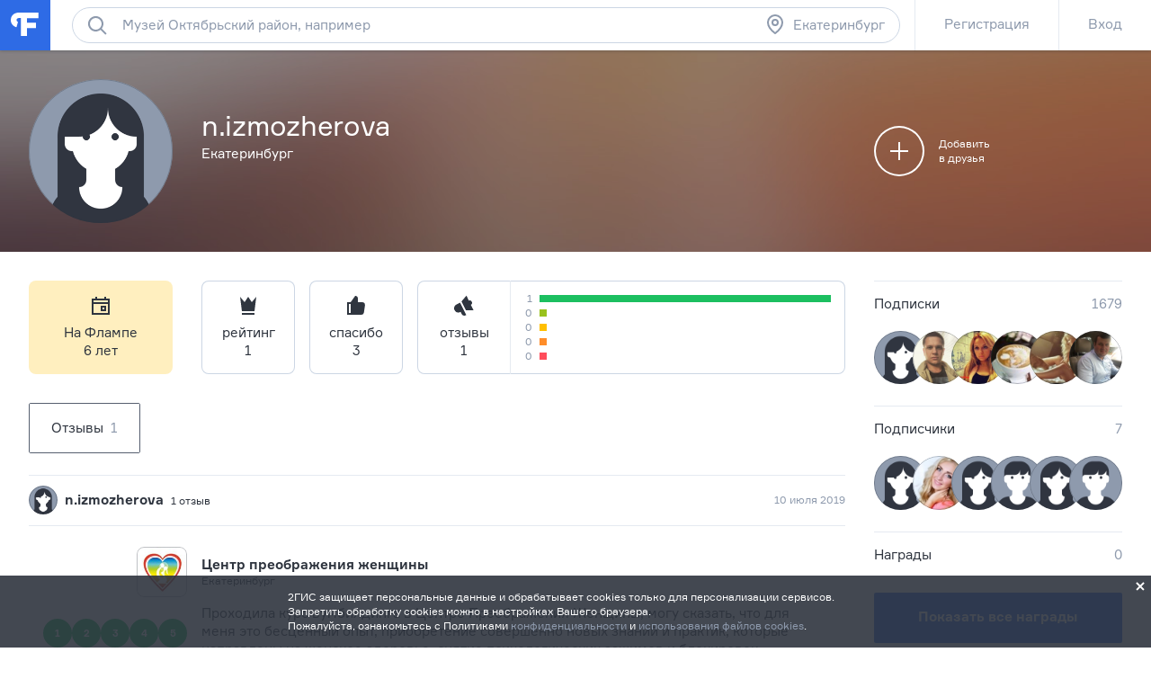

--- FILE ---
content_type: text/html
request_url: https://mlb4.adriver.ru/images/0012355/0012355376/0/Iset2025.html?html_params=xpid%3DDwSv2gdiVp_k8cs3KZbnv0sPAbqJsTcvBaisij4QUNZOrboUDN0kV2eAXGz4PpJ6vRaTU0SL_v2pC7flezetlI4aTUdtSMZs%26target%3D_blank%26bid%3D12355376%26sid%3D223906%26width%3D100%2525%26height%3D100%2525%26rnd%3D7801055%26pz%3D0%26ad%3D735046%26bt%3D52%26bn%3D5%26ar_sliceid%3D3021217%26ntype%3D0%26nid%3D0%26ar_geoid%3D267%26url%3D%252F%252Fad.adriver.ru%252Fcgi-bin%252Fclick.cgi%253Fsid%253D223906%2526ad%253D735046%2526bid%253D12355376%2526bt%253D52%2526bn%253D5%2526pz%253D0%2526xpid%253DDwSv2gdiVp_k8cs3KZbnv0sPAbqJsTcvBaisij4QUNZOrboUDN0kV2eAXGz4PpJ6vRaTU0SL_v2pC7flezetlI4aTUdtSMZs%2526ref%253Dhttps%253A%25252f%25252fekaterinburg.flamp.ru%25252fuser3057742%2526erid%253D2Ranym7giWu%2526custom%253D%2526rleurl%253D%26CompPath%3Dhttps%253A%252F%252Fmlb4.adriver.ru%252Fimages%252F0012355%252F0012355376%252F0%252F%26ar_pass%3D%26advid%3D
body_size: 166598
content:
<!DOCTYPE html>
<html><head><meta name="GCD" content="YTk3ODQ3ZWZhN2I4NzZmMzBkNTEwYjJl13df513de4cd63f0dd1d931450c03ed9"/>
  <meta charset="utf-8">
  <meta name="generator" content="Google Web Designer 15.2.1.0306">
  <meta name="template" content="Banner 2.2.4">
  <meta name="environment" content="gwd-genericad">
  <meta name="viewport" content="width=device-width, initial-scale=1.0">
  <script data-source="gwd_webcomponents_v1_min.js" data-version="2" data-exports-type="gwd_webcomponents_v1">/*

 Copyright (c) 2016 The Polymer Project Authors. All rights reserved.
 This code may only be used under the BSD style license found at
 http://polymer.github.io/LICENSE.txt The complete set of authors may be found
 at http://polymer.github.io/AUTHORS.txt The complete set of contributors may
 be found at http://polymer.github.io/CONTRIBUTORS.txt Code distributed by
 Google as part of the polymer project is also subject to an additional IP
 rights grant found at http://polymer.github.io/PATENTS.txt
*/
(function(){if(void 0!==window.Reflect&&void 0!==window.customElements&&!window.customElements.polyfillWrapFlushCallback){var BuiltInHTMLElement=HTMLElement;window.HTMLElement=function(){return Reflect.construct(BuiltInHTMLElement,[],this.constructor)};HTMLElement.prototype=BuiltInHTMLElement.prototype;HTMLElement.prototype.constructor=HTMLElement;Object.setPrototypeOf(HTMLElement,BuiltInHTMLElement)}})();
(function(){/*

 Copyright The Closure Library Authors.
 SPDX-License-Identifier: Apache-2.0
*/
var m;function n(){for(var a=Number(this),b=[],c=a;c<arguments.length;c++)b[c-a]=arguments[c];return b};/*

 Copyright (c) 2016 The Polymer Project Authors. All rights reserved.
 This code may only be used under the BSD style license found at
 http://polymer.github.io/LICENSE.txt The complete set of authors may be found
 at http://polymer.github.io/AUTHORS.txt The complete set of contributors may
 be found at http://polymer.github.io/CONTRIBUTORS.txt Code distributed by
 Google as part of the polymer project is also subject to an additional IP
 rights grant found at http://polymer.github.io/PATENTS.txt
*/
var p=window.Document.prototype.createElement,q=window.Document.prototype.createElementNS,aa=window.Document.prototype.importNode,ba=window.Document.prototype.prepend,ca=window.Document.prototype.append,da=window.DocumentFragment.prototype.prepend,ea=window.DocumentFragment.prototype.append,t=window.Node.prototype.cloneNode,u=window.Node.prototype.appendChild,v=window.Node.prototype.insertBefore,w=window.Node.prototype.removeChild,x=window.Node.prototype.replaceChild,z=Object.getOwnPropertyDescriptor(window.Node.prototype,
"textContent"),A=window.Element.prototype.attachShadow,B=Object.getOwnPropertyDescriptor(window.Element.prototype,"innerHTML"),C=window.Element.prototype.getAttribute,D=window.Element.prototype.setAttribute,E=window.Element.prototype.removeAttribute,F=window.Element.prototype.getAttributeNS,G=window.Element.prototype.setAttributeNS,H=window.Element.prototype.removeAttributeNS,fa=window.Element.prototype.insertAdjacentElement,ha=window.Element.prototype.insertAdjacentHTML,ia=window.Element.prototype.prepend,
ja=window.Element.prototype.append,ka=window.Element.prototype.before,la=window.Element.prototype.after,ma=window.Element.prototype.replaceWith,na=window.Element.prototype.remove,oa=window.HTMLElement,I=Object.getOwnPropertyDescriptor(window.HTMLElement.prototype,"innerHTML"),pa=window.HTMLElement.prototype.insertAdjacentElement,qa=window.HTMLElement.prototype.insertAdjacentHTML;var ra=function(){var a=new Set;"annotation-xml color-profile font-face font-face-src font-face-uri font-face-format font-face-name missing-glyph".split(" ").forEach(function(b){return a.add(b)});return a}();function sa(a){var b=ra.has(a);a=/^[a-z][.0-9_a-z]*-[-.0-9_a-z]*$/.test(a);return!b&&a}var ta=document.contains?document.contains.bind(document):document.documentElement.contains.bind(document.documentElement);
function J(a){var b=a.isConnected;if(void 0!==b)return b;if(ta(a))return!0;for(;a&&!(a.__CE_isImportDocument||a instanceof Document);)a=a.parentNode||(window.ShadowRoot&&a instanceof ShadowRoot?a.host:void 0);return!(!a||!(a.__CE_isImportDocument||a instanceof Document))}function K(a){var b=a.children;if(b)return Array.prototype.slice.call(b);b=[];for(a=a.firstChild;a;a=a.nextSibling)a.nodeType===Node.ELEMENT_NODE&&b.push(a);return b}
function L(a,b){for(;b&&b!==a&&!b.nextSibling;)b=b.parentNode;return b&&b!==a?b.nextSibling:null}
function M(a,b,c){for(var e=a;e;){if(e.nodeType===Node.ELEMENT_NODE){var d=e;b(d);var f=d.localName;if("link"===f&&"import"===d.getAttribute("rel")){e=d.import;void 0===c&&(c=new Set);if(e instanceof Node&&!c.has(e))for(c.add(e),e=e.firstChild;e;e=e.nextSibling)M(e,b,c);e=L(a,d);continue}else if("template"===f){e=L(a,d);continue}if(d=d.__CE_shadowRoot)for(d=d.firstChild;d;d=d.nextSibling)M(d,b,c)}e=e.firstChild?e.firstChild:L(a,e)}};function ua(){var a=!(null==N||!N.noDocumentConstructionObserver),b=!(null==N||!N.shadyDomFastWalk);this.j=[];this.B=[];this.i=!1;this.shadyDomFastWalk=b;this.O=!a}function O(a,b,c,e){var d=window.ShadyDOM;if(a.shadyDomFastWalk&&d&&d.inUse){if(b.nodeType===Node.ELEMENT_NODE&&c(b),b.querySelectorAll)for(a=d.nativeMethods.querySelectorAll.call(b,"*"),b=0;b<a.length;b++)c(a[b])}else M(b,c,e)}function va(a,b){a.i=!0;a.j.push(b)}function wa(a,b){a.i=!0;a.B.push(b)}
function P(a,b){a.i&&O(a,b,function(c){return Q(a,c)})}function Q(a,b){if(a.i&&!b.__CE_patched){b.__CE_patched=!0;for(var c=0;c<a.j.length;c++)a.j[c](b);for(c=0;c<a.B.length;c++)a.B[c](b)}}function R(a,b){var c=[];O(a,b,function(d){return c.push(d)});for(b=0;b<c.length;b++){var e=c[b];1===e.__CE_state?a.connectedCallback(e):S(a,e)}}function T(a,b){var c=[];O(a,b,function(d){return c.push(d)});for(b=0;b<c.length;b++){var e=c[b];1===e.__CE_state&&a.disconnectedCallback(e)}}
function U(a,b,c){c=void 0===c?{}:c;var e=c.P,d=c.upgrade||function(g){return S(a,g)},f=[];O(a,b,function(g){a.i&&Q(a,g);if("link"===g.localName&&"import"===g.getAttribute("rel")){var h=g.import;h instanceof Node&&(h.__CE_isImportDocument=!0,h.__CE_registry=document.__CE_registry);h&&"complete"===h.readyState?h.__CE_documentLoadHandled=!0:g.addEventListener("load",function(){var k=g.import;if(!k.__CE_documentLoadHandled){k.__CE_documentLoadHandled=!0;var l=new Set;e&&(e.forEach(function(r){return l.add(r)}),
l.delete(k));U(a,k,{P:l,upgrade:d})}})}else f.push(g)},e);for(b=0;b<f.length;b++)d(f[b])}function S(a,b){try{var c=a.K(b.ownerDocument,b.localName);c&&a.M(b,c)}catch(e){V(e)}}m=ua.prototype;
m.M=function(a,b){if(void 0===a.__CE_state){b.constructionStack.push(a);try{try{if(new b.constructorFunction!==a)throw Error("The custom element constructor did not produce the element being upgraded.");}finally{b.constructionStack.pop()}}catch(f){throw a.__CE_state=2,f;}a.__CE_state=1;a.__CE_definition=b;if(b.attributeChangedCallback&&a.hasAttributes()){b=b.observedAttributes;for(var c=0;c<b.length;c++){var e=b[c],d=a.getAttribute(e);null!==d&&this.attributeChangedCallback(a,e,null,d,null)}}J(a)&&
this.connectedCallback(a)}};m.connectedCallback=function(a){var b=a.__CE_definition;if(b.connectedCallback)try{b.connectedCallback.call(a)}catch(c){V(c)}};m.disconnectedCallback=function(a){var b=a.__CE_definition;if(b.disconnectedCallback)try{b.disconnectedCallback.call(a)}catch(c){V(c)}};m.attributeChangedCallback=function(a,b,c,e,d){var f=a.__CE_definition;if(f.attributeChangedCallback&&-1<f.observedAttributes.indexOf(b))try{f.attributeChangedCallback.call(a,b,c,e,d)}catch(g){V(g)}};
m.K=function(a,b){var c=a.__CE_registry;if(c&&(a.defaultView||a.__CE_isImportDocument))return W(c,b)};
function xa(a,b,c,e){var d=b.__CE_registry;if(d&&(null===e||"http://www.w3.org/1999/xhtml"===e)&&(d=W(d,c)))try{var f=new d.constructorFunction;if(void 0===f.__CE_state||void 0===f.__CE_definition)throw Error("Failed to construct '"+c+"': The returned value was not constructed with the HTMLElement constructor.");if("http://www.w3.org/1999/xhtml"!==f.namespaceURI)throw Error("Failed to construct '"+c+"': The constructed element's namespace must be the HTML namespace.");if(f.hasAttributes())throw Error("Failed to construct '"+
c+"': The constructed element must not have any attributes.");if(null!==f.firstChild)throw Error("Failed to construct '"+c+"': The constructed element must not have any children.");if(null!==f.parentNode)throw Error("Failed to construct '"+c+"': The constructed element must not have a parent node.");if(f.ownerDocument!==b)throw Error("Failed to construct '"+c+"': The constructed element's owner document is incorrect.");if(f.localName!==c)throw Error("Failed to construct '"+c+"': The constructed element's local name is incorrect.");
return f}catch(g){return V(g),b=null===e?p.call(b,c):q.call(b,e,c),Object.setPrototypeOf(b,HTMLUnknownElement.prototype),b.__CE_state=2,b.__CE_definition=void 0,Q(a,b),b}b=null===e?p.call(b,c):q.call(b,e,c);Q(a,b);return b}
function V(a){var b="",c="",e=0,d=0;a instanceof Error?(b=a.message,c=a.sourceURL||a.fileName||"",e=a.line||a.lineNumber||0,d=a.column||a.columnNumber||0):b="Uncaught "+String(a);var f=void 0;void 0===ErrorEvent.prototype.initErrorEvent?f=new ErrorEvent("error",{cancelable:!0,message:b,filename:c,lineno:e,colno:d,error:a}):(f=document.createEvent("ErrorEvent"),f.initErrorEvent("error",!1,!0,b,c,e),f.preventDefault=function(){Object.defineProperty(this,"defaultPrevented",{configurable:!0,get:function(){return!0}})});
void 0===f.error&&Object.defineProperty(f,"error",{configurable:!0,enumerable:!0,get:function(){return a}});window.dispatchEvent(f);f.defaultPrevented||console.error(a)};function ya(){var a=this;this.I=void 0;this.H=new Promise(function(b){a.L=b})}ya.prototype.resolve=function(a){if(this.I)throw Error("Already resolved.");this.I=a;this.L(a)};function X(a){var b=document;this.u=void 0;this.g=a;this.l=b;U(this.g,this.l);"loading"===this.l.readyState&&(this.u=new MutationObserver(this.J.bind(this)),this.u.observe(this.l,{childList:!0,subtree:!0}))}X.prototype.disconnect=function(){this.u&&this.u.disconnect()};X.prototype.J=function(a){var b=this.l.readyState;"interactive"!==b&&"complete"!==b||this.disconnect();for(b=0;b<a.length;b++)for(var c=a[b].addedNodes,e=0;e<c.length;e++)U(this.g,c[e])};function Y(a){this.o=new Map;this.s=new Map;this.D=new Map;this.A=!1;this.C=new Map;this.m=function(b){return b()};this.h=!1;this.v=[];this.g=a;this.F=a.O?new X(a):void 0}m=Y.prototype;m.N=function(a,b){var c=this;if(!(b instanceof Function))throw new TypeError("Custom element constructor getters must be functions.");za(this,a);this.o.set(a,b);this.v.push(a);this.h||(this.h=!0,this.m(function(){return c.G()}))};
m.define=function(a,b){var c=this;if(!(b instanceof Function))throw new TypeError("Custom element constructors must be functions.");za(this,a);Aa(this,a,b);this.v.push(a);this.h||(this.h=!0,this.m(function(){return c.G()}))};function za(a,b){if(!sa(b))throw new SyntaxError("The element name '"+b+"' is not valid.");if(W(a,b)&&!window.enableHotReplacement)throw Error("A custom element with name '"+(b+"' has already been defined."));if(a.A)throw Error("A custom element is already being defined.");}
function Aa(a,b,c){a.A=!0;var e;try{var d=c.prototype;if(!(d instanceof Object))throw new TypeError("The custom element constructor's prototype is not an object.");var f=function(r){var y=d[r];if(void 0!==y&&!(y instanceof Function))throw Error("The '"+r+"' callback must be a function.");return y};var g=f("connectedCallback");var h=f("disconnectedCallback");var k=f("adoptedCallback");var l=(e=f("attributeChangedCallback"))&&c.observedAttributes||[]}catch(r){throw r;}finally{a.A=!1}c={localName:b,
constructorFunction:c,connectedCallback:g,disconnectedCallback:h,adoptedCallback:k,attributeChangedCallback:e,observedAttributes:l,constructionStack:[]};a.s.set(b,c);a.D.set(c.constructorFunction,c);return c}m.upgrade=function(a){U(this.g,a)};
m.G=function(){var a=this;if(!1!==this.h){this.h=!1;for(var b=[],c=this.v,e=new Map,d=0;d<c.length;d++)e.set(c[d],[]);U(this.g,document,{upgrade:function(k){if(void 0===k.__CE_state){var l=k.localName,r=e.get(l);r?r.push(k):a.s.has(l)&&b.push(k)}}});for(d=0;d<b.length;d++)S(this.g,b[d]);for(d=0;d<c.length;d++){for(var f=c[d],g=e.get(f),h=0;h<g.length;h++)S(this.g,g[h]);(f=this.C.get(f))&&f.resolve(void 0)}c.length=0}};m.get=function(a){if(a=W(this,a))return a.constructorFunction};
m.whenDefined=function(a){if(!sa(a))return Promise.reject(new SyntaxError("'"+a+"' is not a valid custom element name."));var b=this.C.get(a);if(b)return b.H;b=new ya;this.C.set(a,b);var c=this.s.has(a)||this.o.has(a);a=-1===this.v.indexOf(a);c&&a&&b.resolve(void 0);return b.H};m.polyfillWrapFlushCallback=function(a){this.F&&this.F.disconnect();var b=this.m;this.m=function(c){return a(function(){return b(c)})}};
function W(a,b){var c=a.s.get(b);if(c)return c;if(c=a.o.get(b)){a.o.delete(b);try{return Aa(a,b,c())}catch(e){V(e)}}}Y.prototype.define=Y.prototype.define;Y.prototype.upgrade=Y.prototype.upgrade;Y.prototype.get=Y.prototype.get;Y.prototype.whenDefined=Y.prototype.whenDefined;Y.prototype.polyfillDefineLazy=Y.prototype.N;Y.prototype.polyfillWrapFlushCallback=Y.prototype.polyfillWrapFlushCallback;function Z(a,b,c){function e(d){return function(){for(var f=n.apply(0,arguments),g=[],h=[],k=0;k<f.length;k++){var l=f[k];l instanceof Element&&J(l)&&h.push(l);if(l instanceof DocumentFragment)for(l=l.firstChild;l;l=l.nextSibling)g.push(l);else g.push(l)}d.apply(this,f);for(f=0;f<h.length;f++)T(a,h[f]);if(J(this))for(h=0;h<g.length;h++)f=g[h],f instanceof Element&&R(a,f)}}void 0!==c.prepend&&(b.prepend=e(c.prepend));void 0!==c.append&&(b.append=e(c.append))};function Ba(a){Document.prototype.createElement=function(b){return xa(a,this,b,null)};Document.prototype.importNode=function(b,c){b=aa.call(this,b,!!c);this.__CE_registry?U(a,b):P(a,b);return b};Document.prototype.createElementNS=function(b,c){return xa(a,this,c,b)};Z(a,Document.prototype,{prepend:ba,append:ca})};function Ca(a){function b(e){return function(){for(var d=n.apply(0,arguments),f=[],g=[],h=0;h<d.length;h++){var k=d[h];k instanceof Element&&J(k)&&g.push(k);if(k instanceof DocumentFragment)for(k=k.firstChild;k;k=k.nextSibling)f.push(k);else f.push(k)}e.apply(this,d);for(d=0;d<g.length;d++)T(a,g[d]);if(J(this))for(g=0;g<f.length;g++)d=f[g],d instanceof Element&&R(a,d)}}var c=Element.prototype;void 0!==ka&&(c.before=b(ka));void 0!==la&&(c.after=b(la));void 0!==ma&&(c.replaceWith=function(){for(var e=
n.apply(0,arguments),d=[],f=[],g=0;g<e.length;g++){var h=e[g];h instanceof Element&&J(h)&&f.push(h);if(h instanceof DocumentFragment)for(h=h.firstChild;h;h=h.nextSibling)d.push(h);else d.push(h)}g=J(this);ma.apply(this,e);for(e=0;e<f.length;e++)T(a,f[e]);if(g)for(T(a,this),f=0;f<d.length;f++)e=d[f],e instanceof Element&&R(a,e)});void 0!==na&&(c.remove=function(){var e=J(this);na.call(this);e&&T(a,this)})};function Da(a){function b(d,f){Object.defineProperty(d,"innerHTML",{enumerable:f.enumerable,configurable:!0,get:f.get,set:function(g){var h=this,k=void 0;J(this)&&(k=[],O(a,this,function(y){y!==h&&k.push(y)}));f.set.call(this,g);if(k)for(var l=0;l<k.length;l++){var r=k[l];1===r.__CE_state&&a.disconnectedCallback(r)}this.ownerDocument.__CE_registry?U(a,this):P(a,this);return g}})}function c(d,f){d.insertAdjacentElement=function(g,h){var k=J(h);g=f.call(this,g,h);k&&T(a,h);J(g)&&R(a,h);return g}}function e(d,
f){function g(h,k){for(var l=[];h!==k;h=h.nextSibling)l.push(h);for(k=0;k<l.length;k++)U(a,l[k])}d.insertAdjacentHTML=function(h,k){h=h.toLowerCase();if("beforebegin"===h){var l=this.previousSibling;f.call(this,h,k);g(l||this.parentNode.firstChild,this)}else if("afterbegin"===h)l=this.firstChild,f.call(this,h,k),g(this.firstChild,l);else if("beforeend"===h)l=this.lastChild,f.call(this,h,k),g(l||this.firstChild,null);else if("afterend"===h)l=this.nextSibling,f.call(this,h,k),g(this.nextSibling,l);
else throw new SyntaxError("The value provided ("+String(h)+") is not one of 'beforebegin', 'afterbegin', 'beforeend', or 'afterend'.");}}A&&(Element.prototype.attachShadow=function(d){d=A.call(this,d);if(a.i&&!d.__CE_patched){d.__CE_patched=!0;for(var f=0;f<a.j.length;f++)a.j[f](d)}return this.__CE_shadowRoot=d});B&&B.get?b(Element.prototype,B):I&&I.get?b(HTMLElement.prototype,I):wa(a,function(d){b(d,{enumerable:!0,configurable:!0,get:function(){return t.call(this,!0).innerHTML},set:function(f){var g=
"template"===this.localName,h=g?this.content:this,k=q.call(document,this.namespaceURI,this.localName);for(k.innerHTML=f;0<h.childNodes.length;)w.call(h,h.childNodes[0]);for(f=g?k.content:k;0<f.childNodes.length;)u.call(h,f.childNodes[0])}})});Element.prototype.setAttribute=function(d,f){if(1!==this.__CE_state)return D.call(this,d,f);var g=C.call(this,d);D.call(this,d,f);f=C.call(this,d);a.attributeChangedCallback(this,d,g,f,null)};Element.prototype.setAttributeNS=function(d,f,g){if(1!==this.__CE_state)return G.call(this,
d,f,g);var h=F.call(this,d,f);G.call(this,d,f,g);g=F.call(this,d,f);a.attributeChangedCallback(this,f,h,g,d)};Element.prototype.removeAttribute=function(d){if(1!==this.__CE_state)return E.call(this,d);var f=C.call(this,d);E.call(this,d);null!==f&&a.attributeChangedCallback(this,d,f,null,null)};Element.prototype.removeAttributeNS=function(d,f){if(1!==this.__CE_state)return H.call(this,d,f);var g=F.call(this,d,f);H.call(this,d,f);var h=F.call(this,d,f);g!==h&&a.attributeChangedCallback(this,f,g,h,d)};
pa?c(HTMLElement.prototype,pa):fa&&c(Element.prototype,fa);qa?e(HTMLElement.prototype,qa):ha&&e(Element.prototype,ha);Z(a,Element.prototype,{prepend:ia,append:ja});Ca(a)};var Ea={};function Fa(a){function b(){var c=this.constructor;var e=document.__CE_registry.D.get(c);if(!e)throw Error("Failed to construct a custom element: The constructor was not registered with `customElements`.");var d=e.constructionStack;if(0===d.length)return d=p.call(document,e.localName),Object.setPrototypeOf(d,c.prototype),d.__CE_state=1,d.__CE_definition=e,Q(a,d),d;var f=d.length-1,g=d[f];if(g===Ea)throw Error("Failed to construct '"+e.localName+"': This element was already constructed.");d[f]=Ea;
Object.setPrototypeOf(g,c.prototype);Q(a,g);return g}b.prototype=oa.prototype;Object.defineProperty(HTMLElement.prototype,"constructor",{writable:!0,configurable:!0,enumerable:!1,value:b});window.HTMLElement=b};function Ga(a){function b(c,e){Object.defineProperty(c,"textContent",{enumerable:e.enumerable,configurable:!0,get:e.get,set:function(d){if(this.nodeType===Node.TEXT_NODE)e.set.call(this,d);else{var f=void 0;if(this.firstChild){var g=this.childNodes,h=g.length;if(0<h&&J(this)){f=Array(h);for(var k=0;k<h;k++)f[k]=g[k]}}e.set.call(this,d);if(f)for(d=0;d<f.length;d++)T(a,f[d])}}})}Node.prototype.insertBefore=function(c,e){if(c instanceof DocumentFragment){var d=K(c);c=v.call(this,c,e);if(J(this))for(e=
0;e<d.length;e++)R(a,d[e]);return c}d=c instanceof Element&&J(c);e=v.call(this,c,e);d&&T(a,c);J(this)&&R(a,c);return e};Node.prototype.appendChild=function(c){if(c instanceof DocumentFragment){var e=K(c);c=u.call(this,c);if(J(this))for(var d=0;d<e.length;d++)R(a,e[d]);return c}e=c instanceof Element&&J(c);d=u.call(this,c);e&&T(a,c);J(this)&&R(a,c);return d};Node.prototype.cloneNode=function(c){c=t.call(this,!!c);this.ownerDocument.__CE_registry?U(a,c):P(a,c);return c};Node.prototype.removeChild=function(c){var e=
c instanceof Element&&J(c),d=w.call(this,c);e&&T(a,c);return d};Node.prototype.replaceChild=function(c,e){if(c instanceof DocumentFragment){var d=K(c);c=x.call(this,c,e);if(J(this))for(T(a,e),e=0;e<d.length;e++)R(a,d[e]);return c}d=c instanceof Element&&J(c);var f=x.call(this,c,e),g=J(this);g&&T(a,e);d&&T(a,c);g&&R(a,c);return f};z&&z.get?b(Node.prototype,z):va(a,function(c){b(c,{enumerable:!0,configurable:!0,get:function(){for(var e=[],d=this.firstChild;d;d=d.nextSibling)d.nodeType!==Node.COMMENT_NODE&&
e.push(d.textContent);return e.join("")},set:function(e){for(;this.firstChild;)w.call(this,this.firstChild);null!=e&&""!==e&&u.call(this,document.createTextNode(e))}})})};var N=window.customElements;function Ha(){var a=new ua;Fa(a);Ba(a);Z(a,DocumentFragment.prototype,{prepend:da,append:ea});Ga(a);Da(a);window.CustomElementRegistry=Y;a=new Y(a);document.__CE_registry=a;Object.defineProperty(window,"customElements",{configurable:!0,enumerable:!0,value:a})}N&&!N.forcePolyfill&&"function"==typeof N.define&&"function"==typeof N.get||Ha();window.__CE_installPolyfill=Ha;})();
(function(){var b=window.document;window.WebComponents=window.WebComponents||{};var a=function(){window.removeEventListener("DOMContentLoaded",a);window.WebComponents.ready=!0;var c=b.createEvent("CustomEvent");c.initEvent("WebComponentsReady",!0,!0);setTimeout(function(){window.document.dispatchEvent(c)},0)};"complete"===b.readyState?a():window.addEventListener("DOMContentLoaded",a)})();
</script>
  <script src="//content.adriver.ru/html.js"></script>
  <style type="text/css" id="gwd-lightbox-style">.gwd-lightbox{overflow:hidden}</style>
  <style type="text/css">html,body{width:100%;height:100%;margin:0px;cursor:pointer}.gwd-page-container{position:relative;width:100%;height:100%}.gwd-page-content{transform:matrix3d(1, 0, 0, 0, 0, 1, 0, 0, 0, 0, 1, 0, 0, 0, 0, 1);-webkit-transform:matrix3d(1, 0, 0, 0, 0, 1, 0, 0, 0, 0, 1, 0, 0, 0, 0, 1);-moz-transform:matrix3d(1, 0, 0, 0, 0, 1, 0, 0, 0, 0, 1, 0, 0, 0, 0, 1);perspective:1400px;-webkit-perspective:1400px;-moz-perspective:1400px;transform-style:preserve-3d;-webkit-transform-style:preserve-3d;-moz-transform-style:preserve-3d;position:absolute;background-color:transparent}.gwd-page-content *{transform-style:preserve-3d;-webkit-transform-style:preserve-3d;-moz-transform-style:preserve-3d}.gwd-page-wrapper{position:absolute;transform:translateZ(0);-webkit-transform:translateZ(0);-moz-transform:translateZ(0);background-color:transparent}.gwd-page-size{width:240px;height:442px}.preloader_img{position:absolute;left:0px;top:0px}.play_pannel_btn{margin-top:400px;height:42px;opacity:0.3;background-image:none;background-color:#d6cfcf}.gwd-i-1dvd{margin-left:100px}.gwd-i-qyvy{margin-left:100px}.gwd-div-1o4f{width:240px;height:442px}.gwd-div-hwph{width:240px;height:442px}.gwd-img-1o7i{position:absolute;width:240px;height:400px;top:0px;left:0px}.gwd-div-1hqp{transform:translate3d(0, -442px, 0);-webkit-transform:translate3d(0, -442px, 0);-moz-transform:translate3d(0, -442px, 0);transform-style:preserve-3d;-webkit-transform-style:preserve-3d;-moz-transform-style:preserve-3d}.gwd-image-1t3e{position:absolute;left:0px;top:0px;width:240px;height:400px}.gwd-image-dwls{position:absolute;left:0px;top:0px;width:240px;height:400px;opacity:0}.gwd-image-1aad{position:absolute;left:0px;width:240px;height:400px;top:-19px;opacity:0;transform:translate3d(0, 0, 0);-webkit-transform:translate3d(0, 0, 0);-moz-transform:translate3d(0, 0, 0)}.gwd-image-qe5x{position:absolute;left:0px;width:240px;height:400px;top:-19px;opacity:0;transform:translate3d(0, 0, 0);-webkit-transform:translate3d(0, 0, 0);-moz-transform:translate3d(0, 0, 0)}.gwd-image-x0qy{position:absolute;left:0px;width:240px;height:400px;top:-19px;opacity:0;transform:translate3d(0, 0, 0);-webkit-transform:translate3d(0, 0, 0);-moz-transform:translate3d(0, 0, 0)}@keyframes gwd-gen-l8fhgwdanimation_gwd-keyframes{0%{transform:translate3d(0, 0, 0);-webkit-transform:translate3d(0, 0, 0);-moz-transform:translate3d(0, 0, 0);opacity:0;animation-timing-function:linear;-webkit-animation-timing-function:linear;-moz-animation-timing-function:linear}40%{transform:translate3d(0, 0, 0);-webkit-transform:translate3d(0, 0, 0);-moz-transform:translate3d(0, 0, 0);opacity:0;animation-timing-function:linear;-webkit-animation-timing-function:linear;-moz-animation-timing-function:linear}100%{transform:translate3d(0, 19px, 0);-webkit-transform:translate3d(0, 19px, 0);-moz-transform:translate3d(0, 19px, 0);opacity:1;animation-timing-function:linear;-webkit-animation-timing-function:linear;-moz-animation-timing-function:linear}}@-webkit-keyframes gwd-gen-l8fhgwdanimation_gwd-keyframes{0%{-webkit-transform:translate3d(0, 0, 0);opacity:0;-webkit-animation-timing-function:linear}40%{-webkit-transform:translate3d(0, 0, 0);opacity:0;-webkit-animation-timing-function:linear}100%{-webkit-transform:translate3d(0, 19px, 0);opacity:1;-webkit-animation-timing-function:linear}}@-moz-keyframes gwd-gen-l8fhgwdanimation_gwd-keyframes{0%{-moz-transform:translate3d(0, 0, 0);opacity:0;-moz-animation-timing-function:linear}40%{-moz-transform:translate3d(0, 0, 0);opacity:0;-moz-animation-timing-function:linear}100%{-moz-transform:translate3d(0, 19px, 0);opacity:1;-moz-animation-timing-function:linear}}#page1.gwd-play-animation .gwd-gen-l8fhgwdanimation{animation:.5s linear 0s 1 normal forwards gwd-gen-l8fhgwdanimation_gwd-keyframes;-webkit-animation:.5s linear 0s 1 normal forwards gwd-gen-l8fhgwdanimation_gwd-keyframes;-moz-animation:.5s linear 0s 1 normal forwards gwd-gen-l8fhgwdanimation_gwd-keyframes}@keyframes gwd-gen-x8yrgwdanimation_gwd-keyframes{0%{opacity:0;animation-timing-function:linear;-webkit-animation-timing-function:linear;-moz-animation-timing-function:linear}94.5455%{opacity:0;animation-timing-function:linear;-webkit-animation-timing-function:linear;-moz-animation-timing-function:linear}100%{opacity:1;animation-timing-function:linear;-webkit-animation-timing-function:linear;-moz-animation-timing-function:linear}}@-webkit-keyframes gwd-gen-x8yrgwdanimation_gwd-keyframes{0%{opacity:0;-webkit-animation-timing-function:linear}94.5455%{opacity:0;-webkit-animation-timing-function:linear}100%{opacity:1;-webkit-animation-timing-function:linear}}@-moz-keyframes gwd-gen-x8yrgwdanimation_gwd-keyframes{0%{opacity:0;-moz-animation-timing-function:linear}94.5455%{opacity:0;-moz-animation-timing-function:linear}100%{opacity:1;-moz-animation-timing-function:linear}}#page1.gwd-play-animation .gwd-gen-x8yrgwdanimation{animation:5.5s linear 0s 1 normal forwards gwd-gen-x8yrgwdanimation_gwd-keyframes;-webkit-animation:5.5s linear 0s 1 normal forwards gwd-gen-x8yrgwdanimation_gwd-keyframes;-moz-animation:5.5s linear 0s 1 normal forwards gwd-gen-x8yrgwdanimation_gwd-keyframes}@keyframes gwd-gen-oh1ygwdanimation_gwd-keyframes{0%{transform:translate3d(0, 0, 0);-webkit-transform:translate3d(0, 0, 0);-moz-transform:translate3d(0, 0, 0);opacity:0;animation-timing-function:linear;-webkit-animation-timing-function:linear;-moz-animation-timing-function:linear}67.0588%{transform:translate3d(0, 0, 0);-webkit-transform:translate3d(0, 0, 0);-moz-transform:translate3d(0, 0, 0);opacity:0;animation-timing-function:linear;-webkit-animation-timing-function:linear;-moz-animation-timing-function:linear}70.5882%{transform:translate3d(0, 19px, 0);-webkit-transform:translate3d(0, 19px, 0);-moz-transform:translate3d(0, 19px, 0);opacity:1;animation-timing-function:linear;-webkit-animation-timing-function:linear;-moz-animation-timing-function:linear}96.4706%{transform:translate3d(0, 19px, 0);-webkit-transform:translate3d(0, 19px, 0);-moz-transform:translate3d(0, 19px, 0);opacity:1;animation-timing-function:linear;-webkit-animation-timing-function:linear;-moz-animation-timing-function:linear}100%{transform:translate3d(0, 38px, 0);-webkit-transform:translate3d(0, 38px, 0);-moz-transform:translate3d(0, 38px, 0);opacity:0;animation-timing-function:linear;-webkit-animation-timing-function:linear;-moz-animation-timing-function:linear}}@-webkit-keyframes gwd-gen-oh1ygwdanimation_gwd-keyframes{0%{-webkit-transform:translate3d(0, 0, 0);opacity:0;-webkit-animation-timing-function:linear}67.0588%{-webkit-transform:translate3d(0, 0, 0);opacity:0;-webkit-animation-timing-function:linear}70.5882%{-webkit-transform:translate3d(0, 19px, 0);opacity:1;-webkit-animation-timing-function:linear}96.4706%{-webkit-transform:translate3d(0, 19px, 0);opacity:1;-webkit-animation-timing-function:linear}100%{-webkit-transform:translate3d(0, 38px, 0);opacity:0;-webkit-animation-timing-function:linear}}@-moz-keyframes gwd-gen-oh1ygwdanimation_gwd-keyframes{0%{-moz-transform:translate3d(0, 0, 0);opacity:0;-moz-animation-timing-function:linear}67.0588%{-moz-transform:translate3d(0, 0, 0);opacity:0;-moz-animation-timing-function:linear}70.5882%{-moz-transform:translate3d(0, 19px, 0);opacity:1;-moz-animation-timing-function:linear}96.4706%{-moz-transform:translate3d(0, 19px, 0);opacity:1;-moz-animation-timing-function:linear}100%{-moz-transform:translate3d(0, 38px, 0);opacity:0;-moz-animation-timing-function:linear}}#page1.gwd-play-animation .gwd-gen-oh1ygwdanimation{animation:8.5s linear 0s 1 normal forwards gwd-gen-oh1ygwdanimation_gwd-keyframes;-webkit-animation:8.5s linear 0s 1 normal forwards gwd-gen-oh1ygwdanimation_gwd-keyframes;-moz-animation:8.5s linear 0s 1 normal forwards gwd-gen-oh1ygwdanimation_gwd-keyframes}@keyframes gwd-gen-f257gwdanimation_gwd-keyframes{0%{transform:translate3d(0, 0, 0);-webkit-transform:translate3d(0, 0, 0);-moz-transform:translate3d(0, 0, 0);opacity:0;animation-timing-function:linear;-webkit-animation-timing-function:linear;-moz-animation-timing-function:linear}96.6667%{transform:translate3d(0, 0, 0);-webkit-transform:translate3d(0, 0, 0);-moz-transform:translate3d(0, 0, 0);opacity:0;animation-timing-function:linear;-webkit-animation-timing-function:linear;-moz-animation-timing-function:linear}100%{transform:translate3d(0, 19px, 0);-webkit-transform:translate3d(0, 19px, 0);-moz-transform:translate3d(0, 19px, 0);opacity:1;animation-timing-function:linear;-webkit-animation-timing-function:linear;-moz-animation-timing-function:linear}}@-webkit-keyframes gwd-gen-f257gwdanimation_gwd-keyframes{0%{-webkit-transform:translate3d(0, 0, 0);opacity:0;-webkit-animation-timing-function:linear}96.6667%{-webkit-transform:translate3d(0, 0, 0);opacity:0;-webkit-animation-timing-function:linear}100%{-webkit-transform:translate3d(0, 19px, 0);opacity:1;-webkit-animation-timing-function:linear}}@-moz-keyframes gwd-gen-f257gwdanimation_gwd-keyframes{0%{-moz-transform:translate3d(0, 0, 0);opacity:0;-moz-animation-timing-function:linear}96.6667%{-moz-transform:translate3d(0, 0, 0);opacity:0;-moz-animation-timing-function:linear}100%{-moz-transform:translate3d(0, 19px, 0);opacity:1;-moz-animation-timing-function:linear}}#page1.gwd-play-animation .gwd-gen-f257gwdanimation{animation:9s linear 0s 1 normal forwards gwd-gen-f257gwdanimation_gwd-keyframes;-webkit-animation:9s linear 0s 1 normal forwards gwd-gen-f257gwdanimation_gwd-keyframes;-moz-animation:9s linear 0s 1 normal forwards gwd-gen-f257gwdanimation_gwd-keyframes}.gwd-image-1jdb{position:absolute;left:0px;top:0px;width:240px;height:400px;opacity:0}@keyframes gwd-gen-12h8gwdanimation_gwd-keyframes{0%{opacity:0;animation-timing-function:linear;-webkit-animation-timing-function:linear;-moz-animation-timing-function:linear}97.5%{opacity:0;animation-timing-function:linear;-webkit-animation-timing-function:linear;-moz-animation-timing-function:linear}100%{opacity:1;animation-timing-function:linear;-webkit-animation-timing-function:linear;-moz-animation-timing-function:linear}}@-webkit-keyframes gwd-gen-12h8gwdanimation_gwd-keyframes{0%{opacity:0;-webkit-animation-timing-function:linear}97.5%{opacity:0;-webkit-animation-timing-function:linear}100%{opacity:1;-webkit-animation-timing-function:linear}}@-moz-keyframes gwd-gen-12h8gwdanimation_gwd-keyframes{0%{opacity:0;-moz-animation-timing-function:linear}97.5%{opacity:0;-moz-animation-timing-function:linear}100%{opacity:1;-moz-animation-timing-function:linear}}#page1.gwd-play-animation .gwd-gen-12h8gwdanimation{animation:12s linear 0s 1 normal forwards gwd-gen-12h8gwdanimation_gwd-keyframes;-webkit-animation:12s linear 0s 1 normal forwards gwd-gen-12h8gwdanimation_gwd-keyframes;-moz-animation:12s linear 0s 1 normal forwards gwd-gen-12h8gwdanimation_gwd-keyframes}</style><style data-gwd-secondary-animations="">#page1.Start_play .gwd-gen-l8fhgwdanimation{animation:.5s linear 0s 1 normal forwards gwd-gen-l8fhgwdanimation_gwd-keyframes_Start_play;-webkit-animation:.5s linear 0s 1 normal forwards gwd-gen-l8fhgwdanimation_gwd-keyframes_Start_play;-moz-animation:.5s linear 0s 1 normal forwards gwd-gen-l8fhgwdanimation_gwd-keyframes_Start_play}@keyframes gwd-gen-l8fhgwdanimation_gwd-keyframes_Start_play{0%{transform:translate3d(0, 0, 0);-webkit-transform:translate3d(0, 0, 0);-moz-transform:translate3d(0, 0, 0);opacity:0;animation-timing-function:linear;-webkit-animation-timing-function:linear;-moz-animation-timing-function:linear}40%{transform:translate3d(0, 0, 0);-webkit-transform:translate3d(0, 0, 0);-moz-transform:translate3d(0, 0, 0);opacity:0;animation-timing-function:linear;-webkit-animation-timing-function:linear;-moz-animation-timing-function:linear}100%{transform:translate3d(0, 19px, 0);-webkit-transform:translate3d(0, 19px, 0);-moz-transform:translate3d(0, 19px, 0);opacity:1;animation-timing-function:linear;-webkit-animation-timing-function:linear;-moz-animation-timing-function:linear}}@-webkit-keyframes gwd-gen-l8fhgwdanimation_gwd-keyframes_Start_play{0%{-webkit-transform:translate3d(0, 0, 0);opacity:0;-webkit-animation-timing-function:linear}40%{-webkit-transform:translate3d(0, 0, 0);opacity:0;-webkit-animation-timing-function:linear}100%{-webkit-transform:translate3d(0, 19px, 0);opacity:1;-webkit-animation-timing-function:linear}}@-moz-keyframes gwd-gen-l8fhgwdanimation_gwd-keyframes_Start_play{0%{-moz-transform:translate3d(0, 0, 0);opacity:0;-moz-animation-timing-function:linear}40%{-moz-transform:translate3d(0, 0, 0);opacity:0;-moz-animation-timing-function:linear}100%{-moz-transform:translate3d(0, 19px, 0);opacity:1;-moz-animation-timing-function:linear}}#page1.gwd-pause-animation .gwd-gen-l8fhgwdanimation{animation-play-state:paused;-webkit-animation-play-state:paused;-moz-animation-play-state:paused}#page1.Start_play .gwd-gen-x8yrgwdanimation{animation:5.5s linear 0s 1 normal forwards gwd-gen-x8yrgwdanimation_gwd-keyframes_Start_play;-webkit-animation:5.5s linear 0s 1 normal forwards gwd-gen-x8yrgwdanimation_gwd-keyframes_Start_play;-moz-animation:5.5s linear 0s 1 normal forwards gwd-gen-x8yrgwdanimation_gwd-keyframes_Start_play}@keyframes gwd-gen-x8yrgwdanimation_gwd-keyframes_Start_play{0%{opacity:0;animation-timing-function:linear;-webkit-animation-timing-function:linear;-moz-animation-timing-function:linear}94.5455%{opacity:0;animation-timing-function:linear;-webkit-animation-timing-function:linear;-moz-animation-timing-function:linear}100%{opacity:1;animation-timing-function:linear;-webkit-animation-timing-function:linear;-moz-animation-timing-function:linear}}@-webkit-keyframes gwd-gen-x8yrgwdanimation_gwd-keyframes_Start_play{0%{opacity:0;-webkit-animation-timing-function:linear}94.5455%{opacity:0;-webkit-animation-timing-function:linear}100%{opacity:1;-webkit-animation-timing-function:linear}}@-moz-keyframes gwd-gen-x8yrgwdanimation_gwd-keyframes_Start_play{0%{opacity:0;-moz-animation-timing-function:linear}94.5455%{opacity:0;-moz-animation-timing-function:linear}100%{opacity:1;-moz-animation-timing-function:linear}}#page1.gwd-pause-animation .gwd-gen-x8yrgwdanimation{animation-play-state:paused;-webkit-animation-play-state:paused;-moz-animation-play-state:paused}#page1.Start_play .gwd-gen-oh1ygwdanimation{animation:8.5s linear 0s 1 normal forwards gwd-gen-oh1ygwdanimation_gwd-keyframes_Start_play;-webkit-animation:8.5s linear 0s 1 normal forwards gwd-gen-oh1ygwdanimation_gwd-keyframes_Start_play;-moz-animation:8.5s linear 0s 1 normal forwards gwd-gen-oh1ygwdanimation_gwd-keyframes_Start_play}@keyframes gwd-gen-oh1ygwdanimation_gwd-keyframes_Start_play{0%{transform:translate3d(0, 0, 0);-webkit-transform:translate3d(0, 0, 0);-moz-transform:translate3d(0, 0, 0);opacity:0;animation-timing-function:linear;-webkit-animation-timing-function:linear;-moz-animation-timing-function:linear}67.0588%{transform:translate3d(0, 0, 0);-webkit-transform:translate3d(0, 0, 0);-moz-transform:translate3d(0, 0, 0);opacity:0;animation-timing-function:linear;-webkit-animation-timing-function:linear;-moz-animation-timing-function:linear}70.5882%{transform:translate3d(0, 19px, 0);-webkit-transform:translate3d(0, 19px, 0);-moz-transform:translate3d(0, 19px, 0);opacity:1;animation-timing-function:linear;-webkit-animation-timing-function:linear;-moz-animation-timing-function:linear}96.4706%{transform:translate3d(0, 19px, 0);-webkit-transform:translate3d(0, 19px, 0);-moz-transform:translate3d(0, 19px, 0);opacity:1;animation-timing-function:linear;-webkit-animation-timing-function:linear;-moz-animation-timing-function:linear}100%{transform:translate3d(0, 38px, 0);-webkit-transform:translate3d(0, 38px, 0);-moz-transform:translate3d(0, 38px, 0);opacity:0;animation-timing-function:linear;-webkit-animation-timing-function:linear;-moz-animation-timing-function:linear}}@-webkit-keyframes gwd-gen-oh1ygwdanimation_gwd-keyframes_Start_play{0%{-webkit-transform:translate3d(0, 0, 0);opacity:0;-webkit-animation-timing-function:linear}67.0588%{-webkit-transform:translate3d(0, 0, 0);opacity:0;-webkit-animation-timing-function:linear}70.5882%{-webkit-transform:translate3d(0, 19px, 0);opacity:1;-webkit-animation-timing-function:linear}96.4706%{-webkit-transform:translate3d(0, 19px, 0);opacity:1;-webkit-animation-timing-function:linear}100%{-webkit-transform:translate3d(0, 38px, 0);opacity:0;-webkit-animation-timing-function:linear}}@-moz-keyframes gwd-gen-oh1ygwdanimation_gwd-keyframes_Start_play{0%{-moz-transform:translate3d(0, 0, 0);opacity:0;-moz-animation-timing-function:linear}67.0588%{-moz-transform:translate3d(0, 0, 0);opacity:0;-moz-animation-timing-function:linear}70.5882%{-moz-transform:translate3d(0, 19px, 0);opacity:1;-moz-animation-timing-function:linear}96.4706%{-moz-transform:translate3d(0, 19px, 0);opacity:1;-moz-animation-timing-function:linear}100%{-moz-transform:translate3d(0, 38px, 0);opacity:0;-moz-animation-timing-function:linear}}#page1.gwd-pause-animation .gwd-gen-oh1ygwdanimation{animation-play-state:paused;-webkit-animation-play-state:paused;-moz-animation-play-state:paused}#page1.Start_play .gwd-gen-f257gwdanimation{animation:9s linear 0s 1 normal forwards gwd-gen-f257gwdanimation_gwd-keyframes_Start_play;-webkit-animation:9s linear 0s 1 normal forwards gwd-gen-f257gwdanimation_gwd-keyframes_Start_play;-moz-animation:9s linear 0s 1 normal forwards gwd-gen-f257gwdanimation_gwd-keyframes_Start_play}@keyframes gwd-gen-f257gwdanimation_gwd-keyframes_Start_play{0%{transform:translate3d(0, 0, 0);-webkit-transform:translate3d(0, 0, 0);-moz-transform:translate3d(0, 0, 0);opacity:0;animation-timing-function:linear;-webkit-animation-timing-function:linear;-moz-animation-timing-function:linear}96.6667%{transform:translate3d(0, 0, 0);-webkit-transform:translate3d(0, 0, 0);-moz-transform:translate3d(0, 0, 0);opacity:0;animation-timing-function:linear;-webkit-animation-timing-function:linear;-moz-animation-timing-function:linear}100%{transform:translate3d(0, 19px, 0);-webkit-transform:translate3d(0, 19px, 0);-moz-transform:translate3d(0, 19px, 0);opacity:1;animation-timing-function:linear;-webkit-animation-timing-function:linear;-moz-animation-timing-function:linear}}@-webkit-keyframes gwd-gen-f257gwdanimation_gwd-keyframes_Start_play{0%{-webkit-transform:translate3d(0, 0, 0);opacity:0;-webkit-animation-timing-function:linear}96.6667%{-webkit-transform:translate3d(0, 0, 0);opacity:0;-webkit-animation-timing-function:linear}100%{-webkit-transform:translate3d(0, 19px, 0);opacity:1;-webkit-animation-timing-function:linear}}@-moz-keyframes gwd-gen-f257gwdanimation_gwd-keyframes_Start_play{0%{-moz-transform:translate3d(0, 0, 0);opacity:0;-moz-animation-timing-function:linear}96.6667%{-moz-transform:translate3d(0, 0, 0);opacity:0;-moz-animation-timing-function:linear}100%{-moz-transform:translate3d(0, 19px, 0);opacity:1;-moz-animation-timing-function:linear}}#page1.gwd-pause-animation .gwd-gen-f257gwdanimation{animation-play-state:paused;-webkit-animation-play-state:paused;-moz-animation-play-state:paused}#page1.Start_play .gwd-gen-12h8gwdanimation{animation:12s linear 0s 1 normal forwards gwd-gen-12h8gwdanimation_gwd-keyframes_Start_play;-webkit-animation:12s linear 0s 1 normal forwards gwd-gen-12h8gwdanimation_gwd-keyframes_Start_play;-moz-animation:12s linear 0s 1 normal forwards gwd-gen-12h8gwdanimation_gwd-keyframes_Start_play}@keyframes gwd-gen-12h8gwdanimation_gwd-keyframes_Start_play{0%{opacity:0;animation-timing-function:linear;-webkit-animation-timing-function:linear;-moz-animation-timing-function:linear}97.5%{opacity:0;animation-timing-function:linear;-webkit-animation-timing-function:linear;-moz-animation-timing-function:linear}100%{opacity:1;animation-timing-function:linear;-webkit-animation-timing-function:linear;-moz-animation-timing-function:linear}}@-webkit-keyframes gwd-gen-12h8gwdanimation_gwd-keyframes_Start_play{0%{opacity:0;-webkit-animation-timing-function:linear}97.5%{opacity:0;-webkit-animation-timing-function:linear}100%{opacity:1;-webkit-animation-timing-function:linear}}@-moz-keyframes gwd-gen-12h8gwdanimation_gwd-keyframes_Start_play{0%{opacity:0;-moz-animation-timing-function:linear}97.5%{opacity:0;-moz-animation-timing-function:linear}100%{opacity:1;-moz-animation-timing-function:linear}}#page1.gwd-pause-animation .gwd-gen-12h8gwdanimation{animation-play-state:paused;-webkit-animation-play-state:paused;-moz-animation-play-state:paused}#page1.gwd-play-animation .repeat-animation{animation:12.1s linear 0s 1 normal forwards gwd-empty-animation;-webkit-animation:12.1s linear 0s 1 normal forwards gwd-empty-animation;-moz-animation:12.1s linear 0s 1 normal forwards gwd-empty-animation}@keyframes gwd-empty-animation{0%{opacity:0.001}100%{opacity:0}}@-webkit-keyframes gwd-empty-animation{0%{opacity:0.001}100%{opacity:0}}@-moz-keyframes gwd-empty-animation{0%{opacity:0.001}100%{opacity:0}}#page1.Start_play .repeat-animation{animation:12.1s linear 0s 1 normal forwards gwd-empty-animation_Start_play;-webkit-animation:12.1s linear 0s 1 normal forwards gwd-empty-animation_Start_play;-moz-animation:12.1s linear 0s 1 normal forwards gwd-empty-animation_Start_play}@keyframes gwd-empty-animation_Start_play{0%{opacity:0.001}100%{opacity:0}}@-webkit-keyframes gwd-empty-animation_Start_play{0%{opacity:0.001}100%{opacity:0}}@-moz-keyframes gwd-empty-animation_Start_play{0%{opacity:0.001}100%{opacity:0}}#page1.gwd-pause-animation .repeat-animation{animation-play-state:paused;-webkit-animation-play-state:paused;-moz-animation-play-state:paused}</style>
  <link href="https://fonts.googleapis.com/icon?family=Material+Icons" rel="stylesheet">
  <style>gwd-page{display:block}.gwd-inactive{visibility:hidden}</style>
  <style>gwd-image.scaled-proportionally>div.intermediate-element>img{background-repeat:no-repeat;background-position:center}gwd-image{display:inline-block}gwd-image>div.intermediate-element{width:100%;height:100%;transform-style:unset}gwd-image>div.intermediate-element>img{display:block;width:100%;height:100%}</style>
  <style>.gwd-pagedeck{position:relative;display:block}.gwd-pagedeck>.gwd-page.transparent{opacity:0}.gwd-pagedeck>.gwd-page{position:absolute;top:0;left:0;-webkit-transition-property:-webkit-transform,opacity;-moz-transition-property:transform,opacity;transition-property:transform,opacity}.gwd-pagedeck>.gwd-page.linear{transition-timing-function:linear}.gwd-pagedeck>.gwd-page.ease-in{transition-timing-function:ease-in}.gwd-pagedeck>.gwd-page.ease-out{transition-timing-function:ease-out}.gwd-pagedeck>.gwd-page.ease{transition-timing-function:ease}.gwd-pagedeck>.gwd-page.ease-in-out{transition-timing-function:ease-in-out}.linear *,.ease-in *,.ease-out *,.ease *,.ease-in-out *{-webkit-transform:translateZ(0);transform:translateZ(0)}</style>
  <script data-source="gwdpage_min.js" data-version="13" data-exports-type="gwd-page" type="text/javascript">(function(){/*

 Copyright The Closure Library Authors.
 SPDX-License-Identifier: Apache-2.0
*/
'use strict';var d,e="function"==typeof Object.create?Object.create:function(a){function c(){}c.prototype=a;return new c},f;if("function"==typeof Object.setPrototypeOf)f=Object.setPrototypeOf;else{var g;a:{var h={a:!0},l={};try{l.__proto__=h;g=l.a;break a}catch(a){}g=!1}f=g?function(a,c){a.__proto__=c;if(a.__proto__!==c)throw new TypeError(a+" is not extensible");return a}:null}var m=f;function n(a,c){var b=void 0===b?null:b;var k=document.createEvent("CustomEvent");k.initCustomEvent(a,!0,!0,b);c.dispatchEvent(k)};function p(){var a=HTMLElement.call(this)||this;a.s=a.u.bind(a);a.g=[];a.l=!1;a.j=!1;a.h=!1;a.o=-1;a.m=-1;a.i=!1;return a}var q=HTMLElement;p.prototype=e(q.prototype);p.prototype.constructor=p;if(m)m(p,q);else for(var r in q)if("prototype"!=r)if(Object.defineProperties){var t=Object.getOwnPropertyDescriptor(q,r);t&&Object.defineProperty(p,r,t)}else p[r]=q[r];d=p.prototype;
d.connectedCallback=function(){var a=this;this.o=parseInt(this.getAttribute("data-gwd-width"),10)||this.clientWidth;this.m=parseInt(this.getAttribute("data-gwd-height"),10)||this.clientHeight;this.addEventListener("ready",this.s,!1);this.style.visibility="hidden";setTimeout(function(){a.g=Array.prototype.slice.call(a.querySelectorAll("*")).filter(function(c){return"function"!=typeof c.gwdLoad||"function"!=typeof c.gwdIsLoaded||c.gwdIsLoaded()?!1:!0},a);a.l=!0;0<a.g.length?a.j=!1:u(a);a.h=!0;n("attached",
a)},1)};d.disconnectedCallback=function(){this.removeEventListener("ready",this.s,!1);this.classList.remove("gwd-play-animation");n("detached",this)};d.gwdActivate=function(){this.classList.remove("gwd-inactive");Array.prototype.slice.call(this.querySelectorAll("*")).forEach(function(a){"function"==typeof a.gwdActivate&&"function"==typeof a.gwdIsActive&&0==a.gwdIsActive()&&a.gwdActivate()});this.i=!0;this.h?this.h=!1:n("attached",this);n("pageactivated",this)};
d.gwdDeactivate=function(){this.classList.add("gwd-inactive");this.classList.remove("gwd-play-animation");var a=Array.prototype.slice.call(this.querySelectorAll("*"));a.push(this);for(var c=0;c<a.length;c++){var b=a[c];if(b.classList&&(b.classList.remove("gwd-pause-animation"),b.hasAttribute("data-gwd-current-label"))){var k=b.getAttribute("data-gwd-current-label");b.classList.remove(k);b.removeAttribute("data-gwd-current-label")}delete b.gwdGotoCounters;b!=this&&"function"==typeof b.gwdDeactivate&&
"function"==typeof b.gwdIsActive&&1==b.gwdIsActive()&&b.gwdDeactivate()}this.i=!1;n("pagedeactivated",this);n("detached",this)};d.gwdIsActive=function(){return this.i};d.gwdIsLoaded=function(){return this.l&&0==this.g.length};d.gwdLoad=function(){if(this.gwdIsLoaded())u(this);else for(var a=this.g.length-1;0<=a;a--)this.g[a].gwdLoad()};d.u=function(a){a=this.g.indexOf(a.target);-1<a&&(this.g.splice(a,1),0==this.g.length&&u(this))};
function u(a){a.style.visibility="";a.j||(n("ready",a),n("pageload",a));a.j=!0}d.gwdPresent=function(){n("pagepresenting",this);this.classList.add("gwd-play-animation")};d.isPortrait=function(){return this.m>=this.o};customElements.define("gwd-page",p);}).call(this);
</script>
  <script data-source="gwdpagedeck_min.js" data-version="14" data-exports-type="gwd-pagedeck" type="text/javascript">(function(){/*

 Copyright The Closure Library Authors.
 SPDX-License-Identifier: Apache-2.0
*/
'use strict';var f;function l(a){a=["object"==typeof globalThis&&globalThis,a,"object"==typeof window&&window,"object"==typeof self&&self,"object"==typeof global&&global];for(var b=0;b<a.length;++b){var c=a[b];if(c&&c.Math==Math)return c}throw Error("Cannot find global object");}var m=l(this),n="function"==typeof Object.create?Object.create:function(a){function b(){}b.prototype=a;return new b},p;
if("function"==typeof Object.setPrototypeOf)p=Object.setPrototypeOf;else{var q;a:{var r={a:!0},t={};try{t.__proto__=r;q=t.a;break a}catch(a){}q=!1}p=q?function(a,b){a.__proto__=b;if(a.__proto__!==b)throw new TypeError(a+" is not extensible");return a}:null}var u=p,v=this||self;function w(a,b){a=a.split(".");var c=v;a[0]in c||"undefined"==typeof c.execScript||c.execScript("var "+a[0]);for(var d;a.length&&(d=a.shift());)a.length||void 0===b?c[d]&&c[d]!==Object.prototype[d]?c=c[d]:c=c[d]={}:c[d]=b};var x="center top bottom left right transparent".split(" ");var y=["-ms-","-moz-","-webkit-",""];function z(a,b){var c=void 0===c?!1:c;for(var d,e,g=0;g<y.length;g++)d=y[g]+"transition-duration",e=(c?y[g]:"")+b,a.style.setProperty(d,e)}function A(a){var b=document,c=b.getElementsByTagName("head")[0];if(!c){var d=b.getElementsByTagName("body")[0];c=b.createElement("head");d.parentNode.insertBefore(c,d)}b=b.createElement("style");b.textContent=a;c.appendChild(b);return b};function B(a,b,c){c=void 0===c?null:c;var d=document.createEvent("CustomEvent");d.initCustomEvent(a,!0,!0,c);b.dispatchEvent(d)}function C(a,b,c){function d(e){a.removeEventListener(b,d);c(e)}a.addEventListener(b,d)};function D(a){for(var b=0;b<x.length;b++)a.classList.remove(x[b])}function E(a,b){function c(){a.removeEventListener("webkitTransitionEnd",c);a.removeEventListener("transitionend",c);b()}a.addEventListener("webkitTransitionEnd",c);a.addEventListener("transitionend",c)}function F(a,b,c,d){c="transform: matrix3d(1,0,0,0,0,1,0,0,0,0,1,0,"+c+","+d+",0,1);";return a+"."+b+"{-webkit-"+c+"-moz-"+c+"-ms-"+c+c+"}"}
function G(a,b,c){a=(a&&"#")+a+".gwd-pagedeck > .gwd-page";return F(a,"center",0,0)+F(a,"top",0,c)+F(a,"bottom",0,-c)+F(a,"left",b,0)+F(a,"right",-b,0)}
function H(a,b,c,d,e,g,h){d=void 0===d?"none":d;this.g=a;this.h=b;this.m=c;this.i="none"==d?0:void 0===e?1E3:e;this.j=void 0===g?"linear":g;this.l=[];if(this.i){a=d;h=void 0===h?"top":h;if(this.g){this.g.classList.add("gwd-page");this.g.classList.add("center");b="center";if("push"==a)switch(h){case "top":b="top";break;case "bottom":b="bottom";break;case "left":b="left";break;case "right":b="right"}this.l.push(b);"fade"==a&&this.l.push("transparent")}b="center";if("none"!=a&&"fade"!=a)switch(h){case "top":b=
"bottom";break;case "bottom":b="top";break;case "left":b="right";break;case "right":b="left"}this.h.classList.add(b);this.h.classList.add("gwd-page");"fade"==a&&this.h.classList.add("transparent")}}
H.prototype.start=function(){if(this.i){E(this.h,this.s.bind(this));this.g&&(z(this.g,this.i+"ms"),this.g.classList.add(this.j));z(this.h,this.i+"ms");this.h.classList.add(this.j);var a=this.h;a.setAttribute("gwd-reflow",a.offsetWidth);if(this.g)for(a=0;a<this.l.length;a++)this.g.classList.add(this.l[a]);D(this.h)}else this.m()};H.prototype.s=function(){this.g&&(D(this.g),z(this.g,0),this.g.classList.remove(this.j));z(this.h,0);this.h.classList.remove(this.j);this.m()};/*

 SPDX-License-Identifier: Apache-2.0
*/
function I(a,b){var c=void 0===c?v:c;c=c.performance;a={label:a,type:9,value:c&&c.now&&c.timing?Math.floor(c.now()+c.timing.navigationStart):Date.now()};b=b.google_js_reporting_queue=b.google_js_reporting_queue||[];2048>b.length&&b.push(a)};var J={},L=!1,M=!1;J.I=function(a){L||(L=!0,I("11",a))};J.v=function(a){M||(M=!0,I("12",a))};J.J=function(a,b,c){var d=b;d=void 0===d?v:d;if(d=(d=d.performance)&&d.now?d.now():null)a={label:a,type:void 0===c?0:c,value:d},b=b.google_js_reporting_queue=b.google_js_reporting_queue||[],2048>b.length&&b.push(a)};J.reset=function(a){M=L=!1;(a.google_js_reporting_queue=a.google_js_reporting_queue||[]).length=0};w("gwd.rumUtil",J);w("gwd.rumUtil.logContentLoading",J.I);
w("gwd.rumUtil.logContentRendered",J.v);w("gwd.rumUtil.logTimingEvent",J.J);w("gwd.rumUtil.reset",J.reset);function N(){var a=HTMLElement.call(this)||this;C(window,"WebComponentsReady",a.H.bind(a));a.s=a.o.bind(a,"shake");a.A=a.o.bind(a,"tilt");a.m=a.o.bind(a,"rotatetoportrait");a.l=a.o.bind(a,"rotatetolandscape");a.g=[];a.B=a.G.bind(a);a.D=a.F.bind(a);a.C=null;a.i=null;a.h=-1;a.j=!1;return a}var O=HTMLElement;N.prototype=n(O.prototype);N.prototype.constructor=N;
if(u)u(N,O);else for(var P in O)if("prototype"!=P)if(Object.defineProperties){var Q=Object.getOwnPropertyDescriptor(O,P);Q&&Object.defineProperty(N,P,Q)}else N[P]=O[P];f=N.prototype;f.connectedCallback=function(){this.addEventListener("pageload",this.B,!1);document.body.addEventListener("shake",this.s,!0);document.body.addEventListener("tilt",this.A,!0);document.body.addEventListener("rotatetoportrait",this.m,!0);document.body.addEventListener("rotatetolandscape",this.l,!0)};
f.disconnectedCallback=function(){this.removeEventListener("pageload",this.B,!1);document.body&&(document.body.removeEventListener("shake",this.s,!0),document.body.removeEventListener("tilt",this.A,!0),document.body.removeEventListener("rotatetoportrait",this.m,!0),document.body.removeEventListener("rotatetolandscape",this.l,!0))};
f.H=function(){this.classList.add("gwd-pagedeck");this.C||(this.C=A(G(this.id,this.offsetWidth,this.offsetHeight)));this.g=Array.prototype.slice.call(this.querySelectorAll("gwd-page"));this.g.forEach(function(a){a.classList.add("gwd-page")});for(B("pagesregistered",this,{pages:this.g.slice()});this.firstChild;)this.removeChild(this.firstChild);-1==this.h&&void 0!==this.u&&this.goToPage(this.u)};
function R(a,b,c,d,e,g){if(!(a.h==b||0>b||b>a.g.length-1||a.i)){var h=a.g[a.h],k=a.g[b];a.h=b;a.i=new H(h,k,a.D,c,d,e,g);var K=k.gwdLoad&&!k.gwdIsLoaded();a.j=K;C(k,"attached",function(){k.gwdActivate();K?k.gwdLoad():S(a)});a.appendChild(k)}}f.G=function(a){this.j&&a.target.parentNode==this&&(S(this),this.j=!1)};function S(a){(0,J.v)(window);B("pagetransitionstart",a);a.i.start()}
f.F=function(){if(this.i){var a=this.i.g,b=this.i.h;this.i=null;B("pagetransitionend",this,{outgoingPage:a?a:null,incomingPage:b});a&&a.gwdDeactivate();b.gwdPresent()}};f.findPageIndexByAttributeValue=function(a,b){for(var c=this.g.length,d,e=0;e<c;e++)if(d=this.g[e],"boolean"==typeof b){if(d.hasAttribute(a))return e}else if(d.getAttribute(a)==b)return e;return-1};f.goToNextPage=function(a,b,c,d,e){var g=this.h,h=g+1;h>=this.g.length&&(h=a?0:g);R(this,h,b,c,d,e)};
f.goToPreviousPage=function(a,b,c,d,e){var g=this.h,h=this.g.length,k=g-1;0>k&&(k=a?h-1:g);R(this,k,b,c,d,e)};f.goToPage=function(a,b,c,d,e){this.g.length?(a="number"==typeof a?a:this.findPageIndexByAttributeValue("id",a),0<=a&&R(this,a,b,c,d,e)):this.u=a};f.getPages=function(){return this.g};f.getPage=function(a){if("number"!=typeof a){if(!a)return null;a=this.findPageIndexByAttributeValue("id",a)}return 0>a||a>this.g.length-1?null:this.g[a]};f.getCurrentPage=function(){return this.getPage(this.h)};
f.getDefaultPage=function(){var a=this.getAttribute("default-page");return a?this.getPage(this.findPageIndexByAttributeValue("id",a)):this.getPage(0)};f.getOrientationSpecificPage=function(a,b){b=this.getPage(b);var c=b.getAttribute("alt-orientation-page");if(!c)return b;var d=b.isPortrait();a=1==a;c=this.getPage(c);return a==d?b:c};f.o=function(a,b){if(b.target==document.body){var c=this.getPage(this.h);B(a,c,b.detail)}};
f.getElementById=function(a){for(var b=this.g.length,c=0;c<b;c++){var d=this.g[c].querySelector("#"+a);if(d)return d}return null};f.getElementsBySelector=function(a){for(var b=this.g.length,c=[],d=0;d<b;d++){var e=this.g[d].querySelectorAll(a);e&&(c=c.concat(Array.prototype.slice.call(e)))}return c};m.Object.defineProperties(N.prototype,{currentIndex:{configurable:!0,enumerable:!0,get:function(){return 0<=this.h?this.h:void 0}}});customElements.define("gwd-pagedeck",N);}).call(this);
</script>
  <script data-source="gwdgenericad_min.js" data-version="8" data-exports-type="gwd-genericad" type="text/javascript">(function(){/*

 Copyright The Closure Library Authors.
 SPDX-License-Identifier: Apache-2.0
*/
'use strict';var c="function"==typeof Object.create?Object.create:function(a){function b(){}b.prototype=a;return new b},d;if("function"==typeof Object.setPrototypeOf)d=Object.setPrototypeOf;else{var e;a:{var f={a:!0},g={};try{g.__proto__=f;e=g.a;break a}catch(a){}e=!1}d=e?function(a,b){a.__proto__=b;if(a.__proto__!==b)throw new TypeError(a+" is not extensible");return a}:null}var h=d,l=this||self;function m(a,b){this.m=a===p&&b||"";this.o=q}m.prototype.i=!0;m.prototype.h=function(){return this.m};var q={},p={};var r=new m(p,"_newtab");function t(a,b){this.g=b===u?a:""}t.prototype.toString=function(){return this.g.toString()};t.prototype.i=!0;t.prototype.h=function(){return this.g.toString()};var v=/^(?:(?:https?|mailto|ftp):|[^:/?#]*(?:[/?#]|$))/i,u={};function w(){var a=HTMLElement.call(this)||this;a.i=!1;a.l=a.s.bind(a);a.h=null;a.j=null;return a}var x=HTMLElement;w.prototype=c(x.prototype);w.prototype.constructor=w;if(h)h(w,x);else for(var y in x)if("prototype"!=y)if(Object.defineProperties){var z=Object.getOwnPropertyDescriptor(x,y);z&&Object.defineProperty(w,y,z)}else w[y]=x[y];
w.prototype.connectedCallback=function(){var a=this;this.i||(document.body.style.opacity="0");setTimeout(function(){a.g=a.querySelector("gwd-pagedeck");a.h=document.querySelector("gwd-responsive-attributes-helper");a.h&&a.h.applyOverrides();window.addEventListener("resize",a.l,!1)},1)};w.prototype.disconnectedCallback=function(){window.removeEventListener("resize",this.l,!1)};
w.prototype.initAd=function(){this.i=!0;document.body.style.opacity="";var a=void 0===a?null:a;var b=document.createEvent("CustomEvent");b.initCustomEvent("adinitialized",!0,!0,a);this.dispatchEvent(b);this.goToPage()};w.prototype.goToPage=function(a,b,n,k,A){if(a=void 0!=a?this.g.getPage(a):this.g.getDefaultPage())a=this.g.getOrientationSpecificPage(window.innerHeight>=window.innerWidth?1:2,a.id),void 0!=b?this.g.goToPage(a.id,b,n,k,A):this.g.goToPage(a.id)};
w.prototype.s=function(){this.i&&this.h&&this.h.applyOverrides();var a=window.innerHeight>=window.innerWidth?1:2;this.j!=a&&(this.j=a,(a=this.g.getPage(Number(this.g.currentIndex)))&&this.goToPage(a.id))};
w.prototype.exit=function(a,b,n){b=void 0===b?!1:b;a instanceof t||a instanceof t||(a="object"==typeof a&&a.i?a.h():String(a),v.test(a)||(a="about:invalid#zClosurez"),a=new t(a,u));var k;r instanceof m?k=r instanceof m&&r.constructor===m&&r.o===q?r.m:"type_error:Const":k=r||"";l.open(a instanceof t&&a.constructor===t?a.g:"type_error:SafeUrl",k);b&&this.goToPage(n)};customElements.define("gwd-genericad",w);/*

 SPDX-License-Identifier: Apache-2.0
*/
}).call(this);
</script>
  <script data-source="gwdimage_min.js" data-version="17" data-exports-type="gwd-image" type="text/javascript">(function(){/*

 Copyright The Closure Library Authors.
 SPDX-License-Identifier: Apache-2.0
*/
'use strict';var d,e="function"==typeof Object.create?Object.create:function(a){function b(){}b.prototype=a;return new b};function h(a){a=["object"==typeof globalThis&&globalThis,a,"object"==typeof window&&window,"object"==typeof self&&self,"object"==typeof global&&global];for(var b=0;b<a.length;++b){var c=a[b];if(c&&c.Math==Math)return c}throw Error("Cannot find global object");}var k=h(this),n;
if("function"==typeof Object.setPrototypeOf)n=Object.setPrototypeOf;else{var p;a:{var q={a:!0},r={};try{r.__proto__=q;p=r.a;break a}catch(a){}p=!1}n=p?function(a,b){a.__proto__=b;if(a.__proto__!==b)throw new TypeError(a+" is not extensible");return a}:null}var u=n;var v=/^\d*\.?\d+\s\d*\.?\d+$/;function w(a){var b=!1,c=a.getAttribute("focalpoint"),g=a.getAttribute("scaling");"cover"!==g&&"none"!==g||a.hasAttribute("disablefocalpoint")||!c||!v.test(c)||(b=!0);return b};function x(a){return"gwd-page"==a.tagName.toLowerCase()||"gwd-page"==a.getAttribute("is")}function y(a){if(x(a))return a;for(;a&&9!=a.nodeType;)if((a=a.parentElement)&&x(a))return a;return null};function z(a){var b=!1,c=null;return function(){b=!0;c||(b&&(a(),b=!1),c=window.setTimeout(function(){c=null;b&&(a(),b=!1)},250))}};var A=["alignment","alt","focalpoint","scaling","source"];function B(){var a=HTMLElement.call(this)||this;a.g=document.createElement("img");a.l=a.s.bind(a);a.o=z(a.u.bind(a));a.h=0;a.i=-1;a.j=-1;a.m=!1;a.g.addEventListener("load",a.l,!1);a.g.addEventListener("error",a.l,!1);return a}var C=HTMLElement;B.prototype=e(C.prototype);B.prototype.constructor=B;
if(u)u(B,C);else for(var D in C)if("prototype"!=D)if(Object.defineProperties){var E=Object.getOwnPropertyDescriptor(C,D);E&&Object.defineProperty(B,D,E)}else B[D]=C[D];d=B.prototype;
d.connectedCallback=function(){if(!this.m){for(;this.firstChild;)this.removeChild(this.firstChild);var a=this.getAttribute("src");a&&(this.setAttribute("source",a),this.removeAttribute("src"));a=this.ownerDocument.createElement("div");a.classList.add("intermediate-element");a.appendChild(this.g);this.appendChild(a);this.m=!0}this.gwdIsLoaded()||((a=y(this))?a.gwdIsLoaded()&&this.gwdLoad():this.gwdLoad());w(this)&&window.addEventListener("resize",this.o,!1)};
d.disconnectedCallback=function(){window.removeEventListener("resize",this.o,!1)};d.attributeChangedCallback=function(a){if("source"==a)0!==this.h&&this.gwdLoad();else if("scaling"==a)F(this);else if("alignment"==a)G(this);else if("focalpoint"==a)H(this);else if("alt"==a){var b=this.g;if(this.hasAttribute(a)){var c=this.getAttribute(a);b.setAttribute(a,c)}else b.removeAttribute(a)}};
d.s=function(a){if(2!=this.h){a&&"error"==a.type?(this.h=3,this.i=this.j=-1,this.g.style.backgroundImage=""):(-1!=this.j&&-1!=this.i||!this.getAttribute("source")||(this.j=this.naturalWidth,this.i=this.naturalHeight),this.h=2);F(this);w(this)?H(this):G(this);var b=void 0===b?null:b;a=document.createEvent("CustomEvent");a.initCustomEvent("ready",!0,!0,b);this.dispatchEvent(a)}};d.u=function(){w(this)&&H(this)};
d.gwdLoad=function(){this.h=1;this.i=this.j=-1;var a=this.getAttribute("source")||"[data-uri]";this.g.setAttribute("src",a)};d.gwdIsLoaded=function(){return 2==this.h||3==this.h};
function F(a){if(2==a.h){var b=a.getAttribute("source"),c=a.getAttribute("scaling")||"stretch";"stretch"==c?(a.classList.remove("scaled-proportionally"),a.g.style.backgroundImage="",a=a.g,b=b||"[data-uri]",b!=a.getAttribute("src")&&a.setAttribute("src",b)):(a.classList.add("scaled-proportionally"),a.g.style.backgroundImage=b?"url("+JSON.stringify(b)+")":"",a.g.style.backgroundSize="none"!=c?c:"auto",b=a.g,"[data-uri]"!=
b.getAttribute("src")&&b.setAttribute("src","[data-uri]"))}}function G(a){var b=a.getAttribute("alignment")||"center";a.g.style.backgroundPosition=b}
function H(a){var b=a.width,c=a.height,g=a.j,t=a.i,l=1;"cover"==a.getAttribute("scaling")&&(l=c/b>t/g?c/t:b/g);var f=a.getAttribute("focalpoint").split(" "),m=parseFloat(f[0])*l-b/2;f=parseFloat(f[1])*l-c/2;m=0<m?Math.min(m,g*l-b):0;f=0<f?Math.min(f,t*l-c):0;a.g.style.backgroundPositionX=-m+"px";a.g.style.backgroundPositionY=-f+"px"}
k.Object.defineProperties(B.prototype,{nativeElement:{configurable:!0,enumerable:!0,get:function(){return this.g}},assetHeight:{configurable:!0,enumerable:!0,get:function(){return this.i}},assetWidth:{configurable:!0,enumerable:!0,get:function(){return this.j}},naturalHeight:{configurable:!0,enumerable:!0,get:function(){return this.g.naturalHeight}},naturalWidth:{configurable:!0,enumerable:!0,get:function(){return this.g.naturalWidth}},height:{configurable:!0,enumerable:!0,get:function(){return this.g.height},
set:function(a){this.g.height=a}},width:{configurable:!0,enumerable:!0,get:function(){return this.g.width},set:function(a){this.g.width=a}},alt:{configurable:!0,enumerable:!0,get:function(){return this.g.alt},set:function(a){this.g.alt=a}},src:{configurable:!0,enumerable:!0,get:function(){return this.g.src}}});k.Object.defineProperties(B,{observedAttributes:{configurable:!0,enumerable:!0,get:function(){return A}}});customElements.define("gwd-image",B);}).call(this);
</script>
  <script type="text/javascript" gwd-events="support">(function(){/*

 Copyright The Closure Library Authors.
 SPDX-License-Identifier: Apache-2.0
*/
'use strict';function g(a){var b=0;return function(){return b<a.length?{done:!1,value:a[b++]}:{done:!0}}}function h(a){var b="undefined"!=typeof Symbol&&Symbol.iterator&&a[Symbol.iterator];return b?b.call(a):{next:g(a)}}var l=this||self;function m(a,b){a=a.split(".");var c=l;a[0]in c||"undefined"==typeof c.execScript||c.execScript("var "+a[0]);for(var d;a.length&&(d=a.shift());)a.length||void 0===b?c[d]&&c[d]!==Object.prototype[d]?c=c[d]:c=c[d]={}:c[d]=b};function n(a){this.h="";this.i=[];this.g="";if(a)if("string"==typeof a)a:{this.h="";this.i=[];this.g="";var b=a.split(" "),c=""==b[0];a="";for(var d=[],e=c?1:0;e<b.length;e++)if(b[e])a?d.push(b[e]):a=b[e];else break a;a&&(c?this.g=a:this.h=a,this.i=d)}else a:if(this.h="",this.i=[],this.g="",a){c=(b=a.getAttribute("data-gwd-group-def")||"")?[]:[a];for(a=a.parentElement;a&&!b;)a.hasAttribute("data-gwd-group")?c.push(a):b=a.getAttribute("data-gwd-group-def"),a=a.parentElement;c=c.reverse();a=!!b;d=c[0];
if(a||d.id){e=[];for(var f=a?0:1;f<c.length;f++){var k=c[f].getAttribute("data-gwd-grp-id");if(!k)break a;e.push(k)}this.h=a?"":d.id;this.i=e;this.g=b||""}}}function p(a,b){if(!a.g)return null;for(var c=b;c;){var d=c.getAttribute("data-gwd-group");if(d==a.g)break;c=d&&c!=b?null:c.parentElement}return c?q(a,c):null}
function q(a,b){for(var c=0;b&&c<a.i.length;c++){for(var d=b.querySelector('[data-gwd-grp-id="'+a.i[c]+'"]'),e=d?d.parentElement:null;d&&e&&e!=b;)e.hasAttribute("data-gwd-group")?d=null:e=e.parentElement;b=d}return b};function r(a){var b=new n(a);if(!b.h&&t)b=p(b,t);else a:{var c=document;if(b.g)var d=c.querySelector('[data-gwd-group-def="'+b.g+'"]');else if(b.h){if(d=c.getElementById(b.h),!d){var e=c.querySelector("gwd-pagedeck");e?"function"==typeof e.getElementById&&(d=e.getElementById(b.h)):"document.body"==b.h&&(d=c.body)}}else{b=null;break a}b=q(b,d)}if(!b)switch(a){case "document.body":b=document.body;break;case "document":b=document;break;case "window":b=window}return b}
m("gwd.actions.events.getElementById",r);m("gwd.actions.events.addHandler",function(a,b,c,d){var e=new n(a),f=e.g;if(""!==f)for(a=h(document.querySelectorAll("[data-gwd-group = "+f+"]")),f=a.next();!f.done;f=a.next()){if(f=p(e,f.value))c.gwd_actualHandler||(c.gwd_actualHandler=u.bind(null,c)),f.addEventListener(b,c.gwd_actualHandler,d)}else(e=r(a))&&e.addEventListener(b,c,d)});
m("gwd.actions.events.removeHandler",function(a,b,c,d){var e=new n(a),f=e.g;if(""!==f)for(a=h(document.querySelectorAll("[data-gwd-group = "+f+"]")),f=a.next();!f.done;f=a.next())(f=p(e,f.value))&&c.gwd_actualHandler&&f.removeEventListener(b,c.gwd_actualHandler,d);else(e=r(a))&&" "!=a[0]&&e.removeEventListener(b,c,d)});
m("gwd.actions.events.setInlineStyle",function(a,b){function c(f){var k=f.target;k.style.transition=d;k.removeEventListener(f.type,c,!1)}if((a=r(a))&&b){var d=a.style[void 0!==a.style.transition?"transition":"-webkit-transition"];b=h(b.split(/\s*;\s*/));for(var e=b.next();!e.done;e=b.next())if(e=e.value){e=e.split(RegExp("[:](?![/]{2})"));e[1]=e[1]?e[1].trim():"";if(!e[0]||!e[1])return;a.style.setProperty(e[0],e[1])}a.addEventListener("transitionend",c,!1);a.addEventListener("webkitTransitionEnd",
c,!1)}});var t=null;function u(a,b){t=b.target;a.call(null,b)}function v(a){var b=a.target;if(b){var c=b.getAttribute("data-event-name");c&&(a.stopPropagation(),a=document.createEvent("CustomEvent"),a.initCustomEvent(c,!0,!0,null),b.dispatchEvent(a))}}m("gwd.actions.timeline.dispatchTimedEvent",v);m("gwd.actions.timeline.captureAnimationEnd",function(a){if(a)for(var b=["animationend","webkitAnimationEnd"],c=0;c<b.length;c++)a.addEventListener(b[c],v,!0)});
m("gwd.actions.timeline.releaseAnimationEnd",function(a){if(a)for(var b=["animationend","webkitAnimationEnd"],c=0;c<b.length;c++)a.removeEventListener(b[c],v,!0)});m("gwd.actions.timeline.pauseAnimationClassName","gwd-pause-animation");m("gwd.actions.timeline.CURRENT_LABEL_ANIMATION","data-gwd-current-label");m("gwd.actions.timeline.pause",function(a){(a=r(a))&&a.classList&&a.classList.add("gwd-pause-animation")});function w(a){(a=r(a))&&a.classList&&a.classList.remove("gwd-pause-animation")}
m("gwd.actions.timeline.play",w);m("gwd.actions.timeline.togglePlay",function(a){(a=r(a))&&a.classList&&a.classList.toggle("gwd-pause-animation")});function x(a,b){var c=r(a);if(!(c&&c.classList&&a&&b))return null;var d=c.getAttribute("data-gwd-current-label");d&&(c.classList.remove(d),c.removeAttribute("data-gwd-current-label"));w(a);d==b&&c.setAttribute("gwd-reflow",c.offsetWidth);c.classList.add(b);c.setAttribute("data-gwd-current-label",b);return c}
function y(a,b){var c=a.getAttribute("data-gwd-animation-labels");a=new Map;c=h((c||"").split(";"));for(var d=c.next();!d.done;d=c.next())if(d=d.value){var e=d.split(",");d=e[0].trim();e=parseInt(e[1],10);d&&!isNaN(e)&&a.set(d,{B:d,u:e})}return a.has(b)?a.get(b).u:-1}function z(a,b){if(a=x(a,b))if(b=y(a,b),0<=b){var c;null==(c=window.gwd.texteffects)||c.goToAndPlay(a,b)}}m("gwd.actions.timeline.gotoAndPlay",z);
m("gwd.actions.timeline.gotoAndPause",function(a,b){var c=r(a);if(!c||!c.classList)return!1;var d;x(a,b)&&(d=window.setTimeout(function(){c.classList.add("gwd-pause-animation")},40));a=y(c,b);if(0<=a){var e;null==(e=window.gwd.texteffects)||e.goToAndPause(c,a)}return!!d});m("gwd.actions.timeline.gotoAndPlayNTimes",function(a,b,c,d){var e=r(a);e.gwdGotoCounters=e.gwdGotoCounters||{};e=e.gwdGotoCounters;d=d+"_"+b+"_counter";"undefined"==typeof e[d]&&(e[d]=0);e[d]<c&&z(a,b);e[d]++});
m("gwd.actions.pageLayout.EVENT_ROTATE_PORTRAIT","rotatetoportrait");m("gwd.actions.pageLayout.EVENT_ROTATE_LANDSCAPE","rotatetolandscape");var A;function B(){var a=window.innerHeight>=window.innerWidth?1:2;if(A!=a){A=a;switch(a){case 1:var b="rotatetoportrait";break;case 2:b="rotatetolandscape"}a=document.createEvent("CustomEvent");a.initCustomEvent(b||"",!0,!0,null);document.body.dispatchEvent(a)}}
m("gwd.actions.pageLayout.initialize",function(){A=window.innerHeight>=window.innerWidth?1:2;window.addEventListener("resize",B,!0)});m("gwd.actions.tilt.EVENT_TILT","tilt");var C=NaN,D=NaN,E=NaN;
function F(a){function b(k){return!k&&0!=k}if(!(b(a.alpha)||b(a.beta)||b(a.gamma))){var c,d=null!=(c=a.alpha)?c:0,e;c=null!=(e=a.beta)?e:0;var f;a=null!=(f=a.gamma)?f:0;isNaN(C)?(C=d,D=c,E=a):1225>(C-d)*(C-d)+(D-c)*(D-c)+(E-a)*(E-a)||(C=d,D=c,E=a,f=document.createEvent("CustomEvent"),f.initCustomEvent("tilt",!0,!0,{alpha:d,beta:c,gamma:a}),document.body.dispatchEvent(f))}}m("gwd.actions.tilt.initialize",function(){window.addEventListener("deviceorientation",F,!0)});var G;
m("gwd.actions.deviceShake.initialize",function(){G||(G=new H,window.addEventListener("devicemotion",G.s,!1))});m("gwd.actions.deviceShake.dispose",function(){G&&window.removeEventListener("devicemotion",G.s,!1)});function H(){this.o=this.l=this.i=this.m=this.j=this.h=NaN;this.g=!1;this.s=this.v.bind(this)}
H.prototype.v=function(a){a=a.accelerationIncludingGravity;var b;this.i=null!=(b=a.x)?b:0;var c;this.l=null!=(c=a.y)?c:0;var d;this.o=null!=(d=a.z)?d:0;this.g||window.setTimeout(this.A.bind(this),200);this.g=!0};H.prototype.A=function(){var a=Math.abs(this.i-this.h),b=Math.abs(this.l-this.j),c=Math.abs(this.o-this.m);this.h=this.i;this.j=this.l;this.m=this.o;18<a+b+c?I(this):this.g=!1};
function I(a){var b=document.createEvent("CustomEvent");b.initCustomEvent("shake",!0,!0,null);document.body.dispatchEvent(b);J(a);window.setTimeout(function(){this.g=!1}.bind(a),1E3)}function J(a){a.h=NaN;a.j=NaN;a.m=NaN}m("gwd.actions.deviceShake.ShakeHandler",H);}).call(this);
</script>
  <script type="text/javascript">
    window.dyn_url = ""
  </script>
  <script type="text/javascript" gwd-events="handlers">
    window.gwd = window.gwd || {};
    gwd.goToPage = function(event) {
      if ((window.navigator.userAgent.search(/Firefox/) > 0) || (window.navigator.userAgent.search(/MSIE/) > 0)) {
        gwd.open('%%CLICK_URL_ESC%%' + window.dyn_url, '_blank')
      };
      if ((window.event.clientY < 401) && (window.event.clientX < 241)) { //проверяем положение курсора, клик на макете
        gwd.open('%%CLICK_URL_ESC%%' + window.dyn_url, '_blank')
      } else if ((window.event.clientY < 443) && (window.event.clientX < 401)) { //проверяем положение курсора, клик на кнопке
        document.getElementById('play_pannel').style.backgroundColor = "#FEE4CE"; //Cсоздаем эффект нажатитя
        if (document.getElementById('btn_play').style.display != "block") {
          document.getElementById('btn_play').style.display = "block"; //Показываем элемент
          gwd.actions.timeline.pause('page1'); //останавливаем воспроизведение
        } else {
          document.getElementById('btn_play').style.display = "none"; //Скрываем элемент
          gwd.actions.timeline.play('page1'); //возобновляем воспроизведение 
        };
        if (document.getElementById('btn_pause').style.display != "block") {
          document.getElementById('btn_pause').style.display = "block"; //Показываем элемент
        } else {
          document.getElementById('btn_pause').style.display = "none"; //Скрываем элемент
        };
      };
      setTimeout(returnColor, 200);

      function returnColor() {
        document.getElementById('play_pannel').style.backgroundColor = "#D6CFCF";
      };
    };
    gwd.open = function(url, target) {
      //     var regexp = /https?\:\/\/2gis\./i
      //     window.open(url, (url.match(regexp) ? '_parent' : target));
      return ar_callLink({
        target: '_blank'
      });
    };
    gwd.url1 = function(event) {
      var dyn_url = 'https://екатеринбург-юристы.рф/?utm_source=flamp.baner';
      window.dyn_url = dyn_url;
    };
    gwd.auto_Page1Repeat = function(event) {
      // GWD Predefined Function
      gwd.actions.timeline.gotoAndPlay('page1', 'Start_play');
    };
    gwd.auto_Play_pannelClick = function(event) {
      // GWD Predefined Function
      gwd.actions.timeline.pause('page1');
    };
    gwd.auto_Play_pannelClick1 = function(event) {
      // GWD Predefined Function
      gwd.actions.timeline.play('page1');
    };
  </script>
  <script type="text/javascript" gwd-events="registration">gwd.actions.events.registerEventHandlers=function(event){gwd.actions.events.addHandler("document.body","click",gwd.goToPage,false);gwd.actions.events.addHandler("page1","pageload",gwd.url1,false);gwd.actions.events.addHandler("page1","repeat",gwd.auto_Page1Repeat,false);gwd.actions.events.addHandler("btn_play","click",gwd.auto_Play_pannelClick,false);gwd.actions.events.addHandler("btn_stop","click",gwd.auto_Play_pannelClick1,false);gwd.actions.timeline.captureAnimationEnd(document.body)};gwd.actions.events.deregisterEventHandlers=function(event){gwd.actions.events.removeHandler("document.body","click",gwd.goToPage,false);gwd.actions.events.removeHandler("page1","pageload",gwd.url1,false);gwd.actions.events.removeHandler("page1","repeat",gwd.auto_Page1Repeat,false);gwd.actions.events.removeHandler("btn_play","click",gwd.auto_Play_pannelClick,false);gwd.actions.events.removeHandler("btn_stop","click",gwd.auto_Play_pannelClick1,false);gwd.actions.timeline.releaseAnimationEnd(document.body)};document.addEventListener("DOMContentLoaded",gwd.actions.events.registerEventHandlers);document.addEventListener("unload",gwd.actions.events.deregisterEventHandlers)</script>
</head>

<body>
  
  <gwd-genericad id="gwd-ad" polite-load="">
    <gwd-pagedeck class="gwd-page-container" id="pagedeck">
      <gwd-page id="page1" class="gwd-page-wrapper gwd-page-size gwd-lightbox gwd-div-hwph" data-gwd-width="240px" data-gwd-height="442px" data-gwd-animation-labels="Start_play,0">
        <div class="gwd-page-content gwd-page-size gwd-div-1o4f">
          <div id="play_pannel" class="play_pannel_btn">
            <i class="material-icons gwd-i-1qpc gwd-i-qyvy" style="font-size: 42px; display: none;" id="btn_play">play_arrow</i>
            <i class="material-icons gwd-i-1eoi gwd-i-1dvd" style="font-size: 42px; display: block;" id="btn_pause">pause_arrow</i>
          </div>
          
          <gwd-image id="fon" source="[data-uri]" scaling="stretch" class="gwd-image-1t3e"></gwd-image>
          <gwd-image id="t1" source="[data-uri]" scaling="stretch" class="gwd-image-x0qy gwd-gen-l8fhgwdanimation"></gwd-image>
          <gwd-image id="photo1" source="[data-uri]" scaling="stretch" class="gwd-image-dwls gwd-gen-x8yrgwdanimation"></gwd-image>
          <gwd-image id="t4-0" source="[data-uri]" scaling="stretch" class="gwd-image-1aad gwd-gen-oh1ygwdanimation"></gwd-image>
          <gwd-image id="t3" source="[data-uri]" scaling="stretch" class="gwd-image-qe5x gwd-gen-f257gwdanimation"></gwd-image>
          <gwd-image id="preloader_1" source="[data-uri]" scaling="stretch" class="gwd-image-1jdb gwd-gen-12h8gwdanimation"></gwd-image>
          <div class="gwd-animation-event repeat-animation" data-event-name="repeat" data-event-time="12100"></div>
        </div>
      </gwd-page>
    </gwd-pagedeck>
  </gwd-genericad>
  <script type="text/javascript" id="gwd-init-code">
    
    
    
    if ((window.location.hostname == ('')) || (window.location.hostname == ('2gis.ru'))) {
      document.getElementById('pagedeck').style.height = '400px';
      document.getElementById('page1').style.height = '400px';
    };
    (function() {
      var gwdAd = document.getElementById('gwd-ad');

      /**
       * Handles the DOMContentLoaded event. The DOMContentLoaded event is
       * fired when the document has been completely loaded and parsed.
       */
      function handleDomContentLoaded(event) {

      };

      /**
       * Handles the WebComponentsReady event. This event is fired when all
       * custom elements have been registered and upgraded.
       */
      function handleWebComponentsReady(event) {
        // Start the Ad lifecycle.
        requestAnimationFrame(function() {
          setTimeout(function() {
            gwdAd.initAd();
          }, 1);
        });
      };
      /**
       * Handles the event that is dispatched after the Ad has been
       * initialized and before the default page of the Ad is shown.
       */
      function handleAdInitialized(event) {
        
      };

      window.addEventListener('DOMContentLoaded',
        handleDomContentLoaded, false);
      window.addEventListener('WebComponentsReady',
        handleWebComponentsReady, false);
      window.addEventListener('adinitialized',
        handleAdInitialized, false);
    })();
  </script>


</body></html>


--- FILE ---
content_type: application/x-javascript
request_url: https://mlb4.adriver.ru/plugins/makeFlash.adriver.js
body_size: 979
content:
/* adriver make flash plugin */
(function (pluginName){
	new adriver.Plugin(pluginName);

	function getRhost(){var rh=adriver.redirectHost.match(/\/\/(.+\.adriver\.ru)/i);return rh?rh[1]:'ad.adriver.ru';}

	new adriver.Plugin.require('functions.adriver').onLoadComplete(function(){
		adriver.prototype.makeFlash = function(src, params, width, height){
			src = this.checkHttp(this.checkRnd(src));
			params = params||{};

			params.flashvars = adriver.toQueryString(adriver.extend({}, params.flashvars, typeof(this.reply.xpid) != 'undefined' ? {ar_xpid: this.reply.xpid} : {}, {
				link1: this.httplize(this.reply.cgihref + '&rleurl='),
				target: this.reply.target,
				ar_ph: this.reply.ph,
				ar_ad: this.reply.adid,
				ar_bt: this.reply.bt,
				ar_bid: this.reply.bid,
				ar_sid: this.reply.sid,
				ar_rnd: this.reply.rnd,
				ar_nid: this.reply.netid,
				ar_pass: unescape(this.reply.pass),
				ar_geoid: this.reply.geoid,
				ar_ntype: this.reply.ntype,
				ar_sliceid: this.reply.sliceid,
				ar_comppath: this.httplize(this.reply.comppath),
				ar_rhost: escape(getRhost())
			}));

			var axo = !!window.ActiveXObject,
				def_params = {quality: 'best', wmode: 'opaque', play: true, loop: true, menu: true, allowScriptAccess: 'always'},
				params_done = adriver.extend({}, def_params, params, axo ? {movie: src} : {src: src}),
				fullsize = ' width="' + (width||'100%') + '" height="' + (height||'100%') + '" ',
				paramString = '';

			for (var i in params_done){
				if (!params_done.constructor.prototype.hasOwnProperty(i)) {
					paramString += axo ? '<param name="' + i + '" value="' + params_done[i] + '">' : i + '="' + params_done[i] + '" ';
				}
			}

			return axo ? '<object id="_' + this.reply.bid + '_' + Math.round(Math.random()*999999) + '" classid="clsid:D27CDB6E-AE6D-11cf-96B8-444553540000" ' + fullsize + '>' + paramString + '<\/object>' : '<embed type="application/x-shockwave-flash" ' + fullsize + ' ' + paramString + '><\/embed>';
		};
		adriver.prototype.makeCenteredFlash = function(src, params, width, height){
			return '<table border="0" cellpadding="0" cellspacing="0" style="width:100%;line-height:100%;margin:0;padding:0;" id="ar_' + this.reply.bid + '"><tr><td style="width:50%;"></td><td>' + this.makeFlash(src, params, width, height) + '</td><td style="width:50%;"></td></tr></table>';
		};

		adriver.Plugin(pluginName).loadComplete();
	});
})('makeFlash.adriver');

--- FILE ---
content_type: application/x-javascript
request_url: https://mlb4.adriver.ru/plugins/event.adriver.js
body_size: 244
content:
/* adriver event plugin */
(function (pluginName){
	new adriver.Plugin(pluginName);

	new adriver.Plugin.require('pixel.adriver').onLoadComplete(function(){
		adriver.prototype.event = function(eventId){
			this.sendPixel(this.getEvent(eventId));
			return this;
		};
		adriver.prototype.getEvent = function(eventId){
			var params = {rnd: 0, bt: 0, sid: 0, pz: 0, bn: 0, sliceid: 0, netid: 0, ntype: 0, adid: 0, bid: 0, type: eventId},
				req = adriver.extendL(adriver.extend(typeof(this.reply.xpid) != 'undefined' ? {xpid: ''} : {}, params), this.reply);

			return adriver.redirectHost + '/cgi-bin/event.cgi?' + adriver.toQueryString(req);
		};

		adriver.Plugin(pluginName).loadComplete();
	});
})('event.adriver');

--- FILE ---
content_type: application/x-javascript
request_url: https://mlb4.adriver.ru/plugins/functions.adriver.js
body_size: 1155
content:
/* adriver functions plugin */
(function (pluginName){
	new adriver.Plugin(pluginName);

	adriver.prototype.checkHttp = function(s){
		return (s&&!(/^http(s|):\/\/|^\/\//i).test(s) ? this.reply.comppath : '') + s;
	};
	adriver.prototype.checkRnd = function(s){
		return s.replace(/!\[rnd\]/g, this.reply.rnd);
	};

	function addElement(type, o, params, inner){
		var n = document.createElement(type);
		adriver.extend(n.style, params);
		if (o) { o.appendChild(n); }
		if (type === 'IMG') { n.setAttribute("referrerpolicy","no-referrer-when-downgrade"); }
		if (inner) { n.innerHTML = inner; }

		return n;
	}
	function addDiv(o, params, inner){
		return addElement('DIV', o, params, inner);
	}
	function normalize(value, dimension){
		return ((/\d+$/).test(value) ? value + (dimension||'px') : value);
	}
	function addEvent(e,t,f){
		if (e.addEventListener) { e.addEventListener(t, f, false); }
		else if (e.attachEvent) { e.attachEvent('on'+t, f); }
	}
	function removeEvent(e,t,f){
		if (e.removeEventListener) { e.removeEventListener(t, f, false); }
		else if (e.detachEvent) { e.detachEvent('on'+t, f); }
	}
	function getScreenGeometry(){
		var g = {}, d = document, db = d.body, de = d.documentElement, cm = d.compatMode == 'CSS1Compat';

		g.cw = cm && de.clientWidth || self.innerWidth || db.clientWidth;
		g.ch = cm && de.clientHeight || self.innerHeight || db.clientHeight;
		g.sl = self.pageXOffset || cm && de.scrollLeft || db.scrollLeft;
		g.st = self.pageYOffset || cm && de.scrollTop || db.scrollTop;

		g.sh = cm && de.scrollHeight || db.scrollHeight || db.offsetHeight;
		g.sw = cm && de.scrollWidth || db.scrollWidth || db.offsetWidth;

		g.sh = g.sh < g.ch ? g.ch : g.sh;
		return g;
	}
	function getPosition(e,scroll){
		var box = e.getBoundingClientRect ? e.getBoundingClientRect() : {left: -99999, top: -99999};

		if (scroll) {
			var sg = getScreenGeometry();
			return {left: box.left + sg.sl, top: box.top + sg.st};
		}

		return {left: Math.round(box.left), top: Math.round(box.top)};
	}
	function getStyle(e,s){
		if (e.currentStyle) { return e.currentStyle[s]||''; }
		else if (window.getComputedStyle) { return window.getComputedStyle(e,null)[s]||''; }
	}
	function handleMouseLeave(handler) {
		return function(e) {
			e = e || event;
			var toElement = e.relatedTarget || e.toElement;
			while (toElement && toElement !== this) { toElement = toElement.parentNode; }
			if (toElement == this) { return; }
			return handler.call(this, e);
		};
	}
	function handleMouseEnter(handler) {
		return function(e) {
			e = e || event;
			var toElement = e.relatedTarget || e.srcElement;
			while (toElement && toElement !== this) { toElement = toElement.parentNode; }
			if (toElement == this) { return; }
			return handler.call(this, e);
		};
	}
	function httplize(s) {
		return ((/^\/\//).test(s) ? ((location.protocol == 'https:') ? 'https:' : 'http:') : '') + s;
	}

	adriver.prototype.addDiv = adriver.addDiv = addDiv;
	adriver.prototype.addElement = adriver.addElement = addElement;
	adriver.prototype.normalize = adriver.normalize = normalize;
	adriver.prototype.addEvent = adriver.addEvent = addEvent;
	adriver.prototype.removeEvent = adriver.removeEvent = removeEvent;
	adriver.prototype.getScreenGeometry = adriver.getScreenGeometry = getScreenGeometry;
	adriver.prototype.getPosition = adriver.getPosition = getPosition;
	adriver.prototype.getStyle = adriver.getStyle = getStyle;
	adriver.prototype.handleMouseEnter = adriver.handleMouseEnter = handleMouseEnter;
	adriver.prototype.handleMouseLeave = adriver.handleMouseLeave = handleMouseLeave;
	adriver.prototype.httplize = adriver.httplize = httplize;

	adriver.Plugin(pluginName).loadComplete();
})('functions.adriver');

--- FILE ---
content_type: application/x-javascript
request_url: https://content.adriver.ru/html.js
body_size: 3102
content:
var ar_rhost = 'ad.adriver.ru', ar_alt = '', ar_target = '_blank', ar_html = '', ar_pass = '', ar_plugin = false, ar_geoid, ar_bid, ar_width, ar_height, ar_sid, ar_pz, ar_ad, ar_bn, ar_bt, ar_ntype, ar_nid, ar_xpid, ar_rnd, ar_ref, ar_redirect, ar_domain, ar_CompPath, ar_place, ar_l, ar_t, ar_sliceid, ar_advid, ar_html_params = {};

ar_setRefMeta();
function ar_parseURL() {
	var p = location.search.substring(1).split('&'), param, v;
	for (var i in p) {
		param = p[i].split('=');
		if (typeof (v = param[1]) != 'undefined' && (param[0] == 'html_params')) {
			ar_parseParams(unescape(v)); return;
		}
	}
}

function ar_parseParams(p) {
	var param, v;
	p = p.split('&');
	for (var i in p) {
		param = p[i].split('=');
		if (typeof (v = param[1]) != 'undefined') {
			switch (param[0]) {
				case 'domain': ar_domain = v; break;
				case 'rhost': ar_rhost = v; break;
				case 'bid': ar_bid = v; break;
				case 'sid': ar_sid = v; break;
				case 'width': ar_width = v; break;
				case 'height': ar_height = v; break;
				case 'rnd': ar_rnd = v; break;
				case 'ar_place': ar_place = v; break;
				case 'ar_l': ar_l = v; break;
				case 'ar_t': ar_t = v; break;
				case 'pz': ar_pz = v; break;
				case 'ad': ar_ad = v; break;
				case 'bt': ar_bt = v; break;
				case 'bn': ar_bn = v; break;
				case 'ar_sliceid': ar_sliceid = v; break;
				case 'ntype': ar_ntype = v; break;
				case 'nid': ar_nid = v; break;
				case 'ref': ar_ref = v; break;
				case 'target': ar_target = v; break;
				case 'ar_geoid': ar_geoid = v; break;
				case 'url': ar_redirect = unescape(v); break;
				case 'CompPath': ar_CompPath = unescape(v); break;
				case 'ar_pass': ar_pass = unescape(unescape(v)); break;
				case 'xpid': ar_xpid = v; break;
				case 'advid': ar_advid = v; break;
			}
			ar_html_params[param[0]] = param[1];
		}
	}
}

function ar_p(param, value) {
	return typeof (value) == 'undefined' ? '' : param + '=' + value;
}

function httplize(s) {
	return ((/^\/\//).test(s) ? location.protocol : '') + s
}

function ar_addEvent(e, t, f) {
	if (e.addEventListener) { e.addEventListener(t, f, false); }
	else if (e.attachEvent) { e.attachEvent('on' + t, f); }
}

var ar_clickCoord = {
	c: window,
	_putRes: function (res, el) {
		var link = el.href || el; // el = {object|string}

		function put(custom, n, val) {
			var r = new RegExp(n + '=.*?(;|$)', 'i');
			custom = r.test(custom) ? custom.replace(r, n + '=' + val + '$1') : (custom + (custom ? ';' : '') + n + '=' + val);
			return custom;
		}

		if (link.indexOf('custom=') !== -1) {
			link = link.replace(/(?:custom=(.*?)(&|$))/i, function (s, custom, end) {
				custom = put(custom, 201, res.x);
				custom = put(custom, 202, res.y);
				custom = put(custom, 206, 'js');
				custom = put(custom, 231, res.isTrusted);

				return 'custom=' + custom + end;
			});
		} else { link += '&custom=201=' + res.x + ';202=' + res.y + ';206=js;' + '231=' + res.isTrusted; }

		if (el.href) el.href = link;

		return link;
	},
	_getXY: function (e) {
		var x = e.pageX, y = e.pageY;

		function getScreenGeometry() {
			var g = {}, d = ar_clickCoord.c.document, db = d.body, de = d.documentElement, cm = d.compatMode == 'CSS1Compat';

			g.sl = ar_clickCoord.c.pageXOffset || cm && de.scrollLeft || db.scrollLeft;
			g.st = ar_clickCoord.c.pageYOffset || cm && de.scrollTop || db.scrollTop;

			return g;
		}

		if (e.pageX == null && e.clientX != null) {
			var sg = getScreenGeometry();
			x = e.clientX + sg.sl;
			y = e.clientY + sg.st;
		}

		return { x: x, y: y };
	},
	calc: function (ev, link) {
		var res = this._getXY(ev);
		var isTrusted = ev.isTrusted ? 1 : 0;
		var res_params = Object.assign({}, res, { isTrusted: isTrusted });
		return this._putRes(res_params, link);
	}
};

ar_parseURL();

ar_redirect = typeof (ar_redirect) == 'undefined' ? httplize('//' + ar_rhost + '/cgi-bin/click.cgi' +
	ar_p('?bid', ar_bid) + ar_p('&pz', ar_pz) + ar_p('&ad', ar_ad) +
	ar_p('&sid', ar_sid) + ar_p('&bt', ar_bt) + ar_p('&bn', ar_bn) +
	ar_p('&ntype', ar_ntype) + ar_p('&nid', ar_nid) + ar_p('&rnd', ar_rnd) +
	ar_p('&xpid', ar_xpid) + ar_p('&ref', ar_ref) + ar_p('&advid', ar_advid) + ar_p('&rleurl', '')) : ar_redirect + ar_p('&advid', ar_advid);

if (typeof (ar_CompPath) == 'undefined') {
	var ar_CompPath = location.href.substring(0, location.href.indexOf('index.html'));
}

function ar_callLink(options) {
	options = options || {};

	var target = options.target || ar_target,
		event = options.event || window.event || {},
		cgiHref = ar_redirect + escape(options.other || ''),
		w = window;

	if (event.pageX || event.clientX) {
		cgiHref = ar_clickCoord.calc(event, cgiHref);
	}

	switch (target) {
		case '_top': w.top.location = cgiHref; break;
		case '_self': w.document.location = cgiHref; break;
		default: w.open(cgiHref);
	}

	return false;
}

function ar_callLinkWithPixel(pixel, options) {
	options = options || {};
	if (pixel) {
		ar_sendPixel(pixel);
	}
	var target = options.target || ar_target,
		event = options.event || window.event || {},
		cgiHref = ar_redirect + escape(options.other || ''),
		w = window;

	if (event.pageX || event.clientX) {
		cgiHref = ar_clickCoord.calc(event, cgiHref);
	}

	switch (target) {
		case '_top': w.top.location = cgiHref; break;
		case '_self': w.document.location = cgiHref; break;
		default: w.open(cgiHref);
	}

	return false;
}

function ar_sendPixel(src) {
	function checkRnd(s) { return s.replace(/(!\[rnd\])|(!\[random\])/gi, ar_rnd); }

	if ((location.href.indexOf('mngcgi') != -1) || (!src)) { return; }
	src = httplize(checkRnd(src));

	var d = document, b = d.body;
	if (b) {
		var i = document.createElement('IMG');
		i.style.position = 'absolute'; i.style.width = i.style.height = '0px';
		i.setAttribute('referrerpolicy', 'no-referrer-when-downgrade');
		i.onload = i.onerror = function () { b.removeChild(i); };
		i.src = src;
		b.insertBefore(i, b.firstChild);
	}
	else {
		var i = new Image();
		i.setAttribute('referrerpolicy', 'no-referrer-when-downgrade');
		i.src = src;
	}
}

function ar_addSimpleClick() {
	var area = document.body;
	if (!area) { return; }
	ar_addEvent(area, 'click', function (event) {
		ar_callLink({ target: '_blank', event: event });
		ar_sendPixel(ar_pass);
	});
}

typeof ar_simpleClick !== 'undefined' && ar_simpleClick && ar_addSimpleClick();

function ar_makeScriptAudit(src) {
	var d = document, b = d.body;
	if ((d.location.href.indexOf('mngcgi') > -1) || (!src)) { return; }

	var replaceConfig = [
		{ expr: /\[rnd\]/g, val: ar_rnd },
		{ expr: /\[pid\]/g, val: ar_html_params.pid || '' },
		{ expr: /\[sid\]/g, val: ar_html_params.sid || '' },
		{ expr: /\[sz\]/g, val: ar_html_params.sz || '' },
		{ expr: /\[ts\]/g, val: +new Date() },
		{ expr: /\[adid\]/g, val: ar_html_params.ad || '' }
	];

	replaceConfig.forEach(function (options) {
		src = src.replace(options.expr, options.val);
	});

	var s = document.createElement('SCRIPT');
	s.src = httplize(src);
	b.appendChild(s);
}

function ar_setRefMeta() {
	var refMeta;
	try {
		refMeta = document.head.querySelector('meta[name="referrer"]').content;
	} catch (e) {
		refMeta = 0;
	}
	if (refMeta === 0) {
		var newMeta = document.createElement('meta');
		newMeta.setAttribute('name', 'referrer');
		newMeta.content = 'no-referrer-when-downgrade';
		document.getElementsByTagName('head')[0].appendChild(newMeta);
	} else if (refMeta !== 'no-referrer-when-downgrade') {
		document.querySelector('meta[name="referrer"]').setAttribute("content", 'no-referrer-when-downgrade');
	}
}

function ar_adMarking(erirId, containerid, ads, position, errorHandler, cb) {

	if (window.AdR && window.AdR.AdMarking) {

		if (!erirId) {
			var loc = decodeURIComponent(window.location.href), reg = /erir=([^&]+)/g;
			loc.replace(reg, (_, g) => erirId = g);
		}

		(function initAdMarking() {

			if (document.readyState === "loading")
				document.addEventListener("DOMContentLoaded", initAdMarking);
			else {
				var instance = new AdR.AdMarking({ erirId, containerid, ads, position, errorHandler });
				if (typeof cb === "function") cb(instance);
			}

		})();

	} else {

		var URL = "//content.adriver.ru/ad-marking.js",
			script = document.createElement("script"),
			opt = { once: true };

		script.setAttribute("src", URL);

		var timeOutHandler = setTimeout(function () {
			script.removeEventListener("load", scriptEventHandler, opt);
			script.removeEventListener("error", scriptEventHandler, opt);

			script.parentNode.removeChild(script);
			if (typeof errorHandler === "function") errorHandler(new Error("TimeOut error."));
		}, 3000);

		function scriptEventHandler(event) {
			clearTimeout(timeOutHandler);
			script.parentNode.removeChild(script);

			if (event.type === "error") {
				if (typeof errorHandler === "function") errorHandler(event);
				return;
			}

			if (window.AdR) ar_adMarking(erirId, containerid, ads, position, errorHandler, cb);
			else if (typeof errorHandler === "function") errorHandler(new Error("Unknown loading error."));

		}

		script.addEventListener("load", scriptEventHandler, opt);
		script.addEventListener("error", scriptEventHandler, opt);

		document.head.appendChild(script);
	}
}


--- FILE ---
content_type: application/javascript
request_url: https://flamp.ru/static/lib/v4.0.57/external.js
body_size: 185976
content:
require=(function(){function r(e,n,t){function o(i,f){if(!n[i]){if(!e[i]){var c="function"==typeof require&&require;if(!f&&c)return c(i,!0);if(u)return u(i,!0);var a=new Error("Cannot find module '"+i+"'");throw a.code="MODULE_NOT_FOUND",a}var p=n[i]={exports:{}};e[i][0].call(p.exports,function(r){var n=e[i][1][r];return o(n||r)},p,p.exports,r,e,n,t)}return n[i].exports}for(var u="function"==typeof require&&require,i=0;i<t.length;i++)o(t[i]);return o}return r})()({1:[function(require,module,exports){
"use strict";var rawAsap=require("./raw"),freeTasks=[],pendingErrors=[],requestErrorThrow=rawAsap.makeRequestCallFromTimer(throwFirstError);function throwFirstError(){if(pendingErrors.length)throw pendingErrors.shift()}module.exports=asap;function asap(a){var b;b=freeTasks.length?freeTasks.pop():new RawTask,b.task=a,rawAsap(b)}function RawTask(){this.task=null}RawTask.prototype.call=function(){try{this.task.call()}catch(a){asap.onerror?asap.onerror(a):(pendingErrors.push(a),requestErrorThrow())}finally{this.task=null,freeTasks[freeTasks.length]=this}};

},{"./raw":2}],2:[function(require,module,exports){
(function (global){(function (){
"use strict";module.exports=rawAsap;function rawAsap(a){queue.length||(requestFlush(),flushing=!0),queue[queue.length]=a}var requestFlush,queue=[],flushing=!1,index=0,capacity=1024;function flush(){for(;index<queue.length;){var a=index;if(++index,queue[a].call(),index>capacity){for(var b=0,c=queue.length-index;b<c;b++)queue[b]=queue[b+index];queue.length-=index,index=0}}queue.length=0,index=0,flushing=!1}var scope="undefined"==typeof global?self:global,BrowserMutationObserver=scope.MutationObserver||scope.WebKitMutationObserver;requestFlush="function"==typeof BrowserMutationObserver?makeRequestCallFromMutationObserver(flush):makeRequestCallFromTimer(flush),rawAsap.requestFlush=requestFlush;function makeRequestCallFromMutationObserver(a){var b=1,c=new BrowserMutationObserver(a),d=document.createTextNode("");return c.observe(d,{characterData:!0}),function(){b=-b,d.data=b}}function makeRequestCallFromTimer(a){return function(){function c(){clearTimeout(d),clearInterval(e),a()}var d=setTimeout(c,0),e=setInterval(c,50)}}rawAsap.makeRequestCallFromTimer=makeRequestCallFromTimer;

}).call(this)}).call(this,typeof global !== "undefined" ? global : typeof self !== "undefined" ? self : typeof window !== "undefined" ? window : {})
},{}],3:[function(require,module,exports){
'use strict';var asn1=exports;asn1.bignum=require('bn.js'),asn1.define=require('./asn1/api').define,asn1.base=require('./asn1/base'),asn1.constants=require('./asn1/constants'),asn1.decoders=require('./asn1/decoders'),asn1.encoders=require('./asn1/encoders');

},{"./asn1/api":4,"./asn1/base":6,"./asn1/constants":10,"./asn1/decoders":12,"./asn1/encoders":15,"bn.js":17}],4:[function(require,module,exports){
'use strict';var encoders=require('./encoders'),decoders=require('./decoders'),inherits=require('inherits'),api=exports;api.define=function(b,c){return new Entity(b,c)};function Entity(a,b){this.name=a,this.body=b,this.decoders={},this.encoders={}}Entity.prototype._createNamed=function(b){function c(e){this._initNamed(e,d)}var d=this.name;return inherits(c,b),c.prototype._initNamed=function(f,g){b.call(this,f,g)},new c(this)},Entity.prototype._getDecoder=function(b){return b=b||'der',this.decoders.hasOwnProperty(b)||(this.decoders[b]=this._createNamed(decoders[b])),this.decoders[b]},Entity.prototype.decode=function(b,c,d){return this._getDecoder(c).decode(b,d)},Entity.prototype._getEncoder=function(b){return b=b||'der',this.encoders.hasOwnProperty(b)||(this.encoders[b]=this._createNamed(encoders[b])),this.encoders[b]},Entity.prototype.encode=function(b,c,d){return this._getEncoder(c).encode(b,d)};

},{"./decoders":12,"./encoders":15,"inherits":256}],5:[function(require,module,exports){
'use strict';var _typeof='function'==typeof Symbol&&'symbol'==typeof Symbol.iterator?function(a){return typeof a}:function(a){return a&&'function'==typeof Symbol&&a.constructor===Symbol&&a!==Symbol.prototype?'symbol':typeof a},inherits=require('inherits'),Reporter=require('../base/reporter').Reporter,Buffer=require('safer-buffer').Buffer;function DecoderBuffer(a,b){return Reporter.call(this,b),Buffer.isBuffer(a)?void(this.base=a,this.offset=0,this.length=a.length):void this.error('Input not Buffer')}inherits(DecoderBuffer,Reporter),exports.DecoderBuffer=DecoderBuffer,DecoderBuffer.isDecoderBuffer=function(b){if(b instanceof DecoderBuffer)return!0;var c='object'===('undefined'==typeof b?'undefined':_typeof(b))&&Buffer.isBuffer(b.base)&&'DecoderBuffer'===b.constructor.name&&'number'==typeof b.offset&&'number'==typeof b.length&&'function'==typeof b.save&&'function'==typeof b.restore&&'function'==typeof b.isEmpty&&'function'==typeof b.readUInt8&&'function'==typeof b.skip&&'function'==typeof b.raw;return c},DecoderBuffer.prototype.save=function(){return{offset:this.offset,reporter:Reporter.prototype.save.call(this)}},DecoderBuffer.prototype.restore=function(b){var c=new DecoderBuffer(this.base);return c.offset=b.offset,c.length=this.offset,this.offset=b.offset,Reporter.prototype.restore.call(this,b.reporter),c},DecoderBuffer.prototype.isEmpty=function(){return this.offset===this.length},DecoderBuffer.prototype.readUInt8=function(b){return this.offset+1<=this.length?this.base.readUInt8(this.offset++,!0):this.error(b||'DecoderBuffer overrun')},DecoderBuffer.prototype.skip=function(b,c){if(!(this.offset+b<=this.length))return this.error(c||'DecoderBuffer overrun');var d=new DecoderBuffer(this.base);return d._reporterState=this._reporterState,d.offset=this.offset,d.length=this.offset+b,this.offset+=b,d},DecoderBuffer.prototype.raw=function(b){return this.base.slice(b?b.offset:this.offset,this.length)};function EncoderBuffer(a,b){if(Array.isArray(a))this.length=0,this.value=a.map(function(c){return EncoderBuffer.isEncoderBuffer(c)||(c=new EncoderBuffer(c,b)),this.length+=c.length,c},this);else if('number'==typeof a){if(!(0<=a&&255>=a))return b.error('non-byte EncoderBuffer value');this.value=a,this.length=1}else if('string'==typeof a)this.value=a,this.length=Buffer.byteLength(a);else if(Buffer.isBuffer(a))this.value=a,this.length=a.length;else return b.error('Unsupported type: '+('undefined'==typeof a?'undefined':_typeof(a)))}exports.EncoderBuffer=EncoderBuffer,EncoderBuffer.isEncoderBuffer=function(b){if(b instanceof EncoderBuffer)return!0;var c='object'===('undefined'==typeof b?'undefined':_typeof(b))&&'EncoderBuffer'===b.constructor.name&&'number'==typeof b.length&&'function'==typeof b.join;return c},EncoderBuffer.prototype.join=function(b,c){return(b||(b=Buffer.alloc(this.length)),c||(c=0),0===this.length)?b:(Array.isArray(this.value)?this.value.forEach(function(d){d.join(b,c),c+=d.length}):('number'==typeof this.value?b[c]=this.value:'string'==typeof this.value?b.write(this.value,c):Buffer.isBuffer(this.value)&&this.value.copy(b,c),c+=this.length),b)};

},{"../base/reporter":8,"inherits":256,"safer-buffer":312}],6:[function(require,module,exports){
'use strict';var base=exports;base.Reporter=require('./reporter').Reporter,base.DecoderBuffer=require('./buffer').DecoderBuffer,base.EncoderBuffer=require('./buffer').EncoderBuffer,base.Node=require('./node');

},{"./buffer":5,"./node":7,"./reporter":8}],7:[function(require,module,exports){
'use strict';var _typeof='function'==typeof Symbol&&'symbol'==typeof Symbol.iterator?function(a){return typeof a}:function(a){return a&&'function'==typeof Symbol&&a.constructor===Symbol&&a!==Symbol.prototype?'symbol':typeof a},Reporter=require('../base/reporter').Reporter,EncoderBuffer=require('../base/buffer').EncoderBuffer,DecoderBuffer=require('../base/buffer').DecoderBuffer,assert=require('minimalistic-assert'),tags=['seq','seqof','set','setof','objid','bool','gentime','utctime','null_','enum','int','objDesc','bitstr','bmpstr','charstr','genstr','graphstr','ia5str','iso646str','numstr','octstr','printstr','t61str','unistr','utf8str','videostr'],methods=['key','obj','use','optional','explicit','implicit','def','choice','any','contains'].concat(tags),overrided=['_peekTag','_decodeTag','_use','_decodeStr','_decodeObjid','_decodeTime','_decodeNull','_decodeInt','_decodeBool','_decodeList','_encodeComposite','_encodeStr','_encodeObjid','_encodeTime','_encodeNull','_encodeInt','_encodeBool'];function Node(a,b,c){var d={};this._baseState=d,d.name=c,d.enc=a,d.parent=b||null,d.children=null,d.tag=null,d.args=null,d.reverseArgs=null,d.choice=null,d.optional=!1,d.any=!1,d.obj=!1,d.use=null,d.useDecoder=null,d.key=null,d['default']=null,d.explicit=null,d.implicit=null,d.contains=null,d.parent||(d.children=[],this._wrap())}module.exports=Node;var stateProps=['enc','parent','children','tag','args','reverseArgs','choice','optional','any','obj','use','alteredUse','key','default','explicit','implicit','contains'];Node.prototype.clone=function(){var b=this._baseState,c={};stateProps.forEach(function(f){c[f]=b[f]});var d=new this.constructor(c.parent);return d._baseState=c,d},Node.prototype._wrap=function(){var b=this._baseState;methods.forEach(function(c){this[c]=function(){var f=new this.constructor(this);return b.children.push(f),f[c].apply(f,arguments)}},this)},Node.prototype._init=function(b){var c=this._baseState;assert(null===c.parent),b.call(this),c.children=c.children.filter(function(d){return d._baseState.parent===this},this),assert.equal(c.children.length,1,'Root node can have only one child')},Node.prototype._useArgs=function(b){var c=this._baseState,d=b.filter(function(f){return f instanceof this.constructor},this);b=b.filter(function(f){return!(f instanceof this.constructor)},this),0!==d.length&&(assert(null===c.children),c.children=d,d.forEach(function(f){f._baseState.parent=this},this)),0!==b.length&&(assert(null===c.args),c.args=b,c.reverseArgs=b.map(function(f){if('object'!==('undefined'==typeof f?'undefined':_typeof(f))||f.constructor!==Object)return f;var g={};return Object.keys(f).forEach(function(h){h==(0|h)&&(h|=0);var i=f[h];g[i]=h}),g}))},overrided.forEach(function(a){Node.prototype[a]=function(){var c=this._baseState;throw new Error(a+' not implemented for encoding: '+c.enc)}}),tags.forEach(function(a){Node.prototype[a]=function(){var c=this._baseState,d=Array.prototype.slice.call(arguments);return assert(null===c.tag),c.tag=a,this._useArgs(d),this}}),Node.prototype.use=function(b){assert(b);var c=this._baseState;return assert(null===c.use),c.use=b,this},Node.prototype.optional=function(){var b=this._baseState;return b.optional=!0,this},Node.prototype.def=function(b){var c=this._baseState;return assert(null===c['default']),c['default']=b,c.optional=!0,this},Node.prototype.explicit=function(b){var c=this._baseState;return assert(null===c.explicit&&null===c.implicit),c.explicit=b,this},Node.prototype.implicit=function(b){var c=this._baseState;return assert(null===c.explicit&&null===c.implicit),c.implicit=b,this},Node.prototype.obj=function(){var b=this._baseState,c=Array.prototype.slice.call(arguments);return b.obj=!0,0!==c.length&&this._useArgs(c),this},Node.prototype.key=function(b){var c=this._baseState;return assert(null===c.key),c.key=b,this},Node.prototype.any=function(){var b=this._baseState;return b.any=!0,this},Node.prototype.choice=function(b){var c=this._baseState;return assert(null===c.choice),c.choice=b,this._useArgs(Object.keys(b).map(function(d){return b[d]})),this},Node.prototype.contains=function(b){var c=this._baseState;return assert(null===c.use),c.contains=b,this},Node.prototype._decode=function(b,c){var d=this._baseState;if(null===d.parent)return b.wrapResult(d.children[0]._decode(b,c));var f=d['default'],g=!0,h=null;if(null!==d.key&&(h=b.enterKey(d.key)),d.optional){var j=null;if(null===d.explicit?null===d.implicit?null!==d.tag&&(j=d.tag):j=d.implicit:j=d.explicit,null===j&&!d.any){var k=b.save();try{null===d.choice?this._decodeGeneric(d.tag,b,c):this._decodeChoice(b,c),g=!0}catch(l){g=!1}b.restore(k)}else if(g=this._peekTag(b,j,d.any),b.isError(g))return g}var i;if(d.obj&&g&&(i=b.enterObject()),g){if(null!==d.explicit){var k=this._decodeTag(b,d.explicit);if(b.isError(k))return k;b=k}var j=b.offset;if(null===d.use&&null===d.choice){var k;d.any&&(k=b.save());var l=this._decodeTag(b,null===d.implicit?d.tag:d.implicit,d.any);if(b.isError(l))return l;d.any?f=b.raw(k):b=l}if(c&&c.track&&null!==d.tag&&c.track(b.path(),j,b.length,'tagged'),c&&c.track&&null!==d.tag&&c.track(b.path(),b.offset,b.length,'content'),d.any||(null===d.choice?f=this._decodeGeneric(d.tag,b,c):f=this._decodeChoice(b,c)),b.isError(f))return f;if(d.any||null!==d.choice||null===d.children||d.children.forEach(function(l){l._decode(b,c)}),d.contains&&('octstr'===d.tag||'bitstr'===d.tag)){var k=new DecoderBuffer(f);f=this._getUse(d.contains,b._reporterState.obj)._decode(k,c)}}return d.obj&&g&&(f=b.leaveObject(i)),null!==d.key&&(null!==f||!0===g)?b.leaveKey(h,d.key,f):null!==h&&b.exitKey(h),f},Node.prototype._decodeGeneric=function(b,c,d){var f=this._baseState;if('seq'===b||'set'===b)return null;return'seqof'===b||'setof'===b?this._decodeList(c,b,f.args[0],d):/str$/.test(b)?this._decodeStr(c,b,d):'objid'===b&&f.args?this._decodeObjid(c,f.args[0],f.args[1],d):'objid'===b?this._decodeObjid(c,null,null,d):'gentime'===b||'utctime'===b?this._decodeTime(c,b,d):'null_'===b?this._decodeNull(c,d):'bool'===b?this._decodeBool(c,d):'objDesc'===b?this._decodeStr(c,b,d):'int'===b||'enum'===b?this._decodeInt(c,f.args&&f.args[0],d):null===f.use?c.error('unknown tag: '+b):this._getUse(f.use,c._reporterState.obj)._decode(c,d)},Node.prototype._getUse=function(b,c){var d=this._baseState;return d.useDecoder=this._use(b,c),assert(null===d.useDecoder._baseState.parent),d.useDecoder=d.useDecoder._baseState.children[0],d.implicit!==d.useDecoder._baseState.implicit&&(d.useDecoder=d.useDecoder.clone(),d.useDecoder._baseState.implicit=d.implicit),d.useDecoder},Node.prototype._decodeChoice=function(b,c){var d=this._baseState,f=null,g=!1;return Object.keys(d.choice).some(function(h){var i=b.save(),j=d.choice[h];try{var k=j._decode(b,c);if(b.isError(k))return!1;f={type:h,value:k},g=!0}catch(k){return b.restore(i),!1}return!0},this),g?f:b.error('Choice not matched')},Node.prototype._createEncoderBuffer=function(b){return new EncoderBuffer(b,this.reporter)},Node.prototype._encode=function(b,c,d){var f=this._baseState;if(null===f['default']||f['default']!==b){var g=this._encodeValue(b,c,d);return void 0===g||this._skipDefault(g,c,d)?void 0:g}},Node.prototype._encodeValue=function(b,c,d){var f=this._baseState;if(null===f.parent)return f.children[0]._encode(b,c||new Reporter);var g=null;if(this.reporter=c,f.optional&&void 0===b)if(null!==f['default'])b=f['default'];else return;var h=null,i=!1;if(f.any)g=this._createEncoderBuffer(b);else if(f.choice)g=this._encodeChoice(b,c);else if(f.contains)h=this._getUse(f.contains,d)._encode(b,c),i=!0;else if(f.children)h=f.children.map(function(j){if('null_'===j._baseState.tag)return j._encode(null,c,b);if(null===j._baseState.key)return c.error('Child should have a key');var k=c.enterKey(j._baseState.key);if('object'!==('undefined'==typeof b?'undefined':_typeof(b)))return c.error('Child expected, but input is not object');var l=j._encode(b[j._baseState.key],c,b);return c.leaveKey(k),l},this).filter(function(j){return j}),h=this._createEncoderBuffer(h);else if('seqof'===f.tag||'setof'===f.tag){if(!(f.args&&1===f.args.length))return c.error('Too many args for : '+f.tag);if(!Array.isArray(b))return c.error('seqof/setof, but data is not Array');var j=this.clone();j._baseState.implicit=null,h=this._createEncoderBuffer(b.map(function(k){var l=this._baseState;return this._getUse(l.args[0],b)._encode(k,c)},j))}else null===f.use?(h=this._encodePrimitive(f.tag,b),i=!0):g=this._getUse(f.use,d)._encode(b,c);if(!f.any&&null===f.choice){var j=null===f.implicit?f.tag:f.implicit,k=null===f.implicit?'universal':'context';null===j?null===f.use&&c.error('Tag could be omitted only for .use()'):null===f.use&&(g=this._encodeComposite(j,i,k,h))}return null!==f.explicit&&(g=this._encodeComposite(f.explicit,!1,'context',g)),g},Node.prototype._encodeChoice=function(b,c){var d=this._baseState,f=d.choice[b.type];return f||assert(!1,b.type+' not found in '+JSON.stringify(Object.keys(d.choice))),f._encode(b.value,c)},Node.prototype._encodePrimitive=function(b,c){var d=this._baseState;if(/str$/.test(b))return this._encodeStr(c,b);if('objid'===b&&d.args)return this._encodeObjid(c,d.reverseArgs[0],d.args[1]);if('objid'===b)return this._encodeObjid(c,null,null);if('gentime'===b||'utctime'===b)return this._encodeTime(c,b);if('null_'===b)return this._encodeNull();if('int'===b||'enum'===b)return this._encodeInt(c,d.args&&d.reverseArgs[0]);if('bool'===b)return this._encodeBool(c);if('objDesc'===b)return this._encodeStr(c,b);throw new Error('Unsupported tag: '+b)},Node.prototype._isNumstr=function(b){return /^[0-9 ]*$/.test(b)},Node.prototype._isPrintstr=function(b){return /^[A-Za-z0-9 '()+,-./:=?]*$/.test(b)};

},{"../base/buffer":5,"../base/reporter":8,"minimalistic-assert":262}],8:[function(require,module,exports){
'use strict';var inherits=require('inherits');function Reporter(a){this._reporterState={obj:null,path:[],options:a||{},errors:[]}}exports.Reporter=Reporter,Reporter.prototype.isError=function(b){return b instanceof ReporterError},Reporter.prototype.save=function(){var b=this._reporterState;return{obj:b.obj,pathLen:b.path.length}},Reporter.prototype.restore=function(b){var c=this._reporterState;c.obj=b.obj,c.path=c.path.slice(0,b.pathLen)},Reporter.prototype.enterKey=function(b){return this._reporterState.path.push(b)},Reporter.prototype.exitKey=function(b){var c=this._reporterState;c.path=c.path.slice(0,b-1)},Reporter.prototype.leaveKey=function(b,c,d){var f=this._reporterState;this.exitKey(b),null!==f.obj&&(f.obj[c]=d)},Reporter.prototype.path=function(){return this._reporterState.path.join('/')},Reporter.prototype.enterObject=function(){var b=this._reporterState,c=b.obj;return b.obj={},c},Reporter.prototype.leaveObject=function(b){var c=this._reporterState,d=c.obj;return c.obj=b,d},Reporter.prototype.error=function(b){var c=void 0,d=this._reporterState,f=b instanceof ReporterError;if(c=f?b:new ReporterError(d.path.map(function(g){return'['+JSON.stringify(g)+']'}).join(''),b.message||b,b.stack),!d.options.partial)throw c;return f||d.errors.push(c),c},Reporter.prototype.wrapResult=function(b){var c=this._reporterState;return c.options.partial?{result:this.isError(b)?null:b,errors:c.errors}:b};function ReporterError(a,b){this.path=a,this.rethrow(b)}inherits(ReporterError,Error),ReporterError.prototype.rethrow=function(b){if(this.message=b+' at: '+(this.path||'(shallow)'),Error.captureStackTrace&&Error.captureStackTrace(this,ReporterError),!this.stack)try{throw new Error(this.message)}catch(c){this.stack=c.stack}return this};

},{"inherits":256}],9:[function(require,module,exports){
'use strict';function reverse(a){var b={};return Object.keys(a).forEach(function(c){(0|c)==c&&(c|=0);var d=a[c];b[d]=c}),b}exports.tagClass={0:'universal',1:'application',2:'context',3:'private'},exports.tagClassByName=reverse(exports.tagClass),exports.tag={0:'end',1:'bool',2:'int',3:'bitstr',4:'octstr',5:'null_',6:'objid',7:'objDesc',8:'external',9:'real',10:'enum',11:'embed',12:'utf8str',13:'relativeOid',16:'seq',17:'set',18:'numstr',19:'printstr',20:'t61str',21:'videostr',22:'ia5str',23:'utctime',24:'gentime',25:'graphstr',26:'iso646str',27:'genstr',28:'unistr',29:'charstr',30:'bmpstr'},exports.tagByName=reverse(exports.tag);

},{}],10:[function(require,module,exports){
'use strict';var constants=exports;constants._reverse=function(b){var c={};return Object.keys(b).forEach(function(d){(0|d)==d&&(d|=0);var e=b[d];c[e]=d}),c},constants.der=require('./der');

},{"./der":9}],11:[function(require,module,exports){
'use strict';var inherits=require('inherits'),bignum=require('bn.js'),DecoderBuffer=require('../base/buffer').DecoderBuffer,Node=require('../base/node'),der=require('../constants/der');function DERDecoder(a){this.enc='der',this.name=a.name,this.entity=a,this.tree=new DERNode,this.tree._init(a.body)}module.exports=DERDecoder,DERDecoder.prototype.decode=function(b,c){return DecoderBuffer.isDecoderBuffer(b)||(b=new DecoderBuffer(b,c)),this.tree._decode(b,c)};function DERNode(a){Node.call(this,'der',a)}inherits(DERNode,Node),DERNode.prototype._peekTag=function(b,c,d){if(b.isEmpty())return!1;var e=b.save(),f=derDecodeTag(b,'Failed to peek tag: "'+c+'"');return b.isError(f)?f:(b.restore(e),f.tag===c||f.tagStr===c||f.tagStr+'of'===c||d)},DERNode.prototype._decodeTag=function(b,c,d){var e=derDecodeTag(b,'Failed to decode tag of "'+c+'"');if(b.isError(e))return e;var f=derDecodeLen(b,e.primitive,'Failed to get length of "'+c+'"');if(b.isError(f))return f;if(!d&&e.tag!==c&&e.tagStr!==c&&e.tagStr+'of'!==c)return b.error('Failed to match tag: "'+c+'"');if(e.primitive||null!==f)return b.skip(f,'Failed to match body of: "'+c+'"');var g=b.save(),h=this._skipUntilEnd(b,'Failed to skip indefinite length body: "'+this.tag+'"');return b.isError(h)?h:(f=b.offset-g.offset,b.restore(g),b.skip(f,'Failed to match body of: "'+c+'"'))},DERNode.prototype._skipUntilEnd=function(b,c){for(;;){var d=derDecodeTag(b,c);if(b.isError(d))return d;var e=derDecodeLen(b,d.primitive,c);if(b.isError(e))return e;var f=void 0;if(f=d.primitive||null!==e?b.skip(e):this._skipUntilEnd(b,c),b.isError(f))return f;if('end'===d.tagStr)break}},DERNode.prototype._decodeList=function(b,c,d,e){for(var g,f=[];!b.isEmpty();){if(g=this._peekTag(b,'end'),b.isError(g))return g;var h=d.decode(b,'der',e);if(b.isError(h)&&g)break;f.push(h)}return f},DERNode.prototype._decodeStr=function(b,c){if('bitstr'===c){var d=b.readUInt8();return b.isError(d)?d:{unused:d,data:b.raw()}}if('bmpstr'===c){var d=b.raw();if(1==d.length%2)return b.error('Decoding of string type: bmpstr length mismatch');for(var e='',f=0;f<d.length/2;f++)e+=String.fromCharCode(d.readUInt16BE(2*f));return e}if('numstr'===c){var d=b.raw().toString('ascii');return this._isNumstr(d)?d:b.error('Decoding of string type: numstr unsupported characters')}if('octstr'===c)return b.raw();if('objDesc'===c)return b.raw();if('printstr'===c){var d=b.raw().toString('ascii');return this._isPrintstr(d)?d:b.error('Decoding of string type: printstr unsupported characters')}return /str$/.test(c)?b.raw().toString():b.error('Decoding of string type: '+c+' unsupported')},DERNode.prototype._decodeObjid=function(b,c,d){for(var e=void 0,f=[],g=0,h=0;!b.isEmpty();)h=b.readUInt8(),g<<=7,g|=127&h,0==(128&h)&&(f.push(g),g=0);128&h&&f.push(g);var k=0|f[0]/40,l=f[0]%40;if(e=d?f:[k,l].concat(f.slice(1)),c){var m=c[e.join(' ')];void 0===m&&(m=c[e.join('.')]),void 0!==m&&(e=m)}return e},DERNode.prototype._decodeTime=function(b,c){var d=b.raw().toString(),e=void 0,f=void 0,g=void 0,h=void 0,k=void 0,l=void 0;if('gentime'===c)e=0|d.slice(0,4),f=0|d.slice(4,6),g=0|d.slice(6,8),h=0|d.slice(8,10),k=0|d.slice(10,12),l=0|d.slice(12,14);else if('utctime'===c)e=0|d.slice(0,2),f=0|d.slice(2,4),g=0|d.slice(4,6),h=0|d.slice(6,8),k=0|d.slice(8,10),l=0|d.slice(10,12),e=70>e?2e3+e:1900+e;else return b.error('Decoding '+c+' time is not supported yet');return Date.UTC(e,f-1,g,h,k,l,0)},DERNode.prototype._decodeNull=function(){return null},DERNode.prototype._decodeBool=function(b){var c=b.readUInt8();return b.isError(c)?c:0!==c},DERNode.prototype._decodeInt=function(b,c){var d=b.raw(),e=new bignum(d);return c&&(e=c[e.toString(10)]||e),e},DERNode.prototype._use=function(b,c){return'function'==typeof b&&(b=b(c)),b._getDecoder('der').tree};function derDecodeTag(a,b){var c=a.readUInt8(b);if(a.isError(c))return c;var d=der.tagClass[c>>6],e=0==(32&c);if(31==(31&c)){var g=c;for(c=0;128==(128&g);){if(g=a.readUInt8(b),a.isError(g))return g;c<<=7,c|=127&g}}else c&=31;var f=der.tag[c];return{cls:d,primitive:e,tag:c,tagStr:f}}function derDecodeLen(a,b,c){var d=a.readUInt8(c);if(a.isError(d))return d;if(!b&&128===d)return null;if(0==(128&d))return d;var e=127&d;if(4<e)return a.error('length octect is too long');d=0;for(var f=0;f<e;f++){d<<=8;var g=a.readUInt8(c);if(a.isError(g))return g;d|=g}return d}

},{"../base/buffer":5,"../base/node":7,"../constants/der":9,"bn.js":17,"inherits":256}],12:[function(require,module,exports){
'use strict';var decoders=exports;decoders.der=require('./der'),decoders.pem=require('./pem');

},{"./der":11,"./pem":13}],13:[function(require,module,exports){
'use strict';var inherits=require('inherits'),Buffer=require('safer-buffer').Buffer,DERDecoder=require('./der');function PEMDecoder(a){DERDecoder.call(this,a),this.enc='pem'}inherits(PEMDecoder,DERDecoder),module.exports=PEMDecoder,PEMDecoder.prototype.decode=function(b,c){for(var m,d=b.toString().split(/[\r\n]+/g),e=c.label.toUpperCase(),f=/^-----(BEGIN|END) ([^-]+)-----$/,g=-1,h=-1,l=0;l<d.length;l++)if(m=d[l].match(f),null!==m&&m[2]===e)if(-1==g){if('BEGIN'!==m[1])break;g=l}else{if('END'!==m[1])break;h=l;break}if(-1===g||-1===h)throw new Error('PEM section not found for: '+e);var j=d.slice(g+1,h).join('');j.replace(/[^a-z0-9+/=]+/gi,'');var k=Buffer.from(j,'base64');return DERDecoder.prototype.decode.call(this,k,c)};

},{"./der":11,"inherits":256,"safer-buffer":312}],14:[function(require,module,exports){
'use strict';var inherits=require('inherits'),Buffer=require('safer-buffer').Buffer,Node=require('../base/node'),der=require('../constants/der');function DEREncoder(a){this.enc='der',this.name=a.name,this.entity=a,this.tree=new DERNode,this.tree._init(a.body)}module.exports=DEREncoder,DEREncoder.prototype.encode=function(b,c){return this.tree._encode(b,c).join()};function DERNode(a){Node.call(this,'der',a)}inherits(DERNode,Node),DERNode.prototype._encodeComposite=function(b,c,d,e){var f=encodeTag(b,c,d,this.reporter);if(128>e.length){var k=Buffer.alloc(2);return k[0]=f,k[1]=e.length,this._createEncoderBuffer([k,e])}for(var g=1,k=e.length;256<=k;k>>=8)g++;var h=Buffer.alloc(2+g);h[0]=f,h[1]=128|g;for(var k=1+g,l=e.length;0<l;k--,l>>=8)h[k]=255&l;return this._createEncoderBuffer([h,e])},DERNode.prototype._encodeStr=function(b,c){if('bitstr'===c)return this._createEncoderBuffer([0|b.unused,b.data]);if('bmpstr'===c){for(var d=Buffer.alloc(2*b.length),e=0;e<b.length;e++)d.writeUInt16BE(b.charCodeAt(e),2*e);return this._createEncoderBuffer(d)}return'numstr'===c?this._isNumstr(b)?this._createEncoderBuffer(b):this.reporter.error('Encoding of string type: numstr supports only digits and space'):'printstr'===c?this._isPrintstr(b)?this._createEncoderBuffer(b):this.reporter.error('Encoding of string type: printstr supports only latin upper and lower case letters, digits, space, apostrophe, left and rigth parenthesis, plus sign, comma, hyphen, dot, slash, colon, equal sign, question mark'):/str$/.test(c)?this._createEncoderBuffer(b):'objDesc'===c?this._createEncoderBuffer(b):this.reporter.error('Encoding of string type: '+c+' unsupported')},DERNode.prototype._encodeObjid=function(b,c,d){if('string'==typeof b){if(!c)return this.reporter.error('string objid given, but no values map found');if(!c.hasOwnProperty(b))return this.reporter.error('objid not found in values map');b=c[b].split(/[\s.]+/g);for(var h=0;h<b.length;h++)b[h]|=0}else if(Array.isArray(b)){b=b.slice();for(var h=0;h<b.length;h++)b[h]|=0}if(!Array.isArray(b))return this.reporter.error('objid() should be either array or string, got: '+JSON.stringify(b));if(!d){if(40<=b[1])return this.reporter.error('Second objid identifier OOB');b.splice(0,2,40*b[0]+b[1])}for(var k,e=0,h=0;h<b.length;h++)for(k=b[h],e++;128<=k;k>>=7)e++;for(var k,f=Buffer.alloc(e),g=f.length-1,h=b.length-1;0<=h;h--)for(k=b[h],f[g--]=127&k;0<(k>>=7);)f[g--]=128|127&k;return this._createEncoderBuffer(f)};function two(a){return 10>a?'0'+a:a}DERNode.prototype._encodeTime=function(b,c){var d=void 0,e=new Date(b);return'gentime'===c?d=[two(e.getUTCFullYear()),two(e.getUTCMonth()+1),two(e.getUTCDate()),two(e.getUTCHours()),two(e.getUTCMinutes()),two(e.getUTCSeconds()),'Z'].join(''):'utctime'===c?d=[two(e.getUTCFullYear()%100),two(e.getUTCMonth()+1),two(e.getUTCDate()),two(e.getUTCHours()),two(e.getUTCMinutes()),two(e.getUTCSeconds()),'Z'].join(''):this.reporter.error('Encoding '+c+' time is not supported yet'),this._encodeStr(d,'octstr')},DERNode.prototype._encodeNull=function(){return this._createEncoderBuffer('')},DERNode.prototype._encodeInt=function(b,c){if('string'==typeof b){if(!c)return this.reporter.error('String int or enum given, but no values map');if(!c.hasOwnProperty(b))return this.reporter.error('Values map doesn\'t contain: '+JSON.stringify(b));b=c[b]}if('number'!=typeof b&&!Buffer.isBuffer(b)){var f=b.toArray();!b.sign&&128&f[0]&&f.unshift(0),b=Buffer.from(f)}if(Buffer.isBuffer(b)){var f=b.length;0===b.length&&f++;var g=Buffer.alloc(f);return b.copy(g),0===b.length&&(g[0]=0),this._createEncoderBuffer(g)}if(128>b)return this._createEncoderBuffer(b);if(256>b)return this._createEncoderBuffer([0,b]);for(var d=1,f=b;256<=f;f>>=8)d++;for(var e=Array(d),f=e.length-1;0<=f;f--)e[f]=255&b,b>>=8;return 128&e[0]&&e.unshift(0),this._createEncoderBuffer(Buffer.from(e))},DERNode.prototype._encodeBool=function(b){return this._createEncoderBuffer(b?255:0)},DERNode.prototype._use=function(b,c){return'function'==typeof b&&(b=b(c)),b._getEncoder('der').tree},DERNode.prototype._skipDefault=function(b,c,d){var e=this._baseState,f=void 0;if(null===e['default'])return!1;var g=b.join();if(void 0===e.defaultBuffer&&(e.defaultBuffer=this._encodeValue(e['default'],c,d).join()),g.length!==e.defaultBuffer.length)return!1;for(f=0;f<g.length;f++)if(g[f]!==e.defaultBuffer[f])return!1;return!0};function encodeTag(a,b,c,d){var e;if('seqof'===a?a='seq':'setof'===a&&(a='set'),der.tagByName.hasOwnProperty(a))e=der.tagByName[a];else if('number'==typeof a&&(0|a)===a)e=a;else return d.error('Unknown tag: '+a);return 31<=e?d.error('Multi-octet tag encoding unsupported'):(b||(e|=32),e|=der.tagClassByName[c||'universal']<<6,e)}

},{"../base/node":7,"../constants/der":9,"inherits":256,"safer-buffer":312}],15:[function(require,module,exports){
'use strict';var encoders=exports;encoders.der=require('./der'),encoders.pem=require('./pem');

},{"./der":14,"./pem":16}],16:[function(require,module,exports){
'use strict';var inherits=require('inherits'),DEREncoder=require('./der');function PEMEncoder(a){DEREncoder.call(this,a),this.enc='pem'}inherits(PEMEncoder,DEREncoder),module.exports=PEMEncoder,PEMEncoder.prototype.encode=function(b,c){for(var d=DEREncoder.prototype.encode.call(this,b),e=d.toString('base64'),f=['-----BEGIN '+c.label+'-----'],g=0;g<e.length;g+=64)f.push(e.slice(g,g+64));return f.push('-----END '+c.label+'-----'),f.join('\n')};

},{"./der":14,"inherits":256}],17:[function(require,module,exports){
'use strict';var _Mathround=Math.round,_MathPI=Math.PI,_Mathimul=Math.imul,_Mathclz=Math.clz32,_Mathmax=Math.max,_Mathmin=Math.min,_Mathceil=Math.ceil,_typeof='function'==typeof Symbol&&'symbol'==typeof Symbol.iterator?function(d){return typeof d}:function(d){return d&&'function'==typeof Symbol&&d.constructor===Symbol&&d!==Symbol.prototype?'symbol':typeof d};(function(d,f){'use strict';function v(ei,ti){if(!ei)throw new Error(ti||'Assertion failed')}function S(ei,ti){ei.super_=ti;var oi=function TempCtor(){};oi.prototype=ti.prototype,ei.prototype=new oi,ei.prototype.constructor=ei}function Z(ei,ti,oi){return Z.isBN(ei)?ei:void(this.negative=0,this.words=null,this.length=0,this.red=null,null!==ei&&(('le'===ti||'be'===ti)&&(oi=ti,ti=10),this._init(ei||0,ti||10,oi||'be')))}function R(ei,ti){var oi=ei.charCodeAt(ti);return 65<=oi&&70>=oi?oi-55:97<=oi&&102>=oi?oi-87:15&oi-48}function L(ei,ti,oi){var li=R(ei,oi);return oi-1>=ti&&(li|=R(ei,oi-1)<<4),li}function I(ei,ti,oi,li){for(var ui,ri=0,ni=_Mathmin(ei.length,oi),mi=ti;mi<ni;mi++)ui=ei.charCodeAt(mi)-48,ri*=li,ri+=49<=ui?ui-49+10:17<=ui?ui-17+10:ui;return ri}function T(ei){for(var ti=Array(ei.bitLength()),oi=0;oi<ti.length;oi++){var li=0|oi/26,ri=oi%26;ti[oi]=(ei.words[li]&1<<ri)>>>ri}return ti}function O(ei,ti,oi){oi.negative=ti.negative^ei.negative;var li=0|ei.length+ti.length;oi.length=li,li=0|li-1;var ri=0|ei.words[0],ni=0|ti.words[0],mi=ri*ni,ui=67108863&mi,di=0|mi/67108864;oi.words[0]=ui;for(var si=1;si<li;si++){for(var wi,pi=di>>>26,gi=67108863&di,fi=_Mathmin(si,ti.length-1),ai=_Mathmax(0,si-ei.length+1);ai<=fi;ai++)wi=0|si-ai,ri=0|ei.words[wi],ni=0|ti.words[ai],mi=ri*ni+gi,pi+=0|mi/67108864,gi=67108863&mi;oi.words[si]=0|gi,di=0|pi}return 0==di?oi.length--:oi.words[si]=0|di,oi.strip()}function E(ei,ti,oi){oi.negative=ti.negative^ei.negative,oi.length=ei.length+ti.length;for(var mi,li=0,ri=0,ni=0;ni<oi.length-1;ni++){mi=ri,ri=0;for(var ui=67108863&li,di=_Mathmin(ni,ti.length-1),si=_Mathmax(0,ni-ei.length+1);si<=di;si++){var pi=ni-si,gi=0|ei.words[pi],fi=0|ti.words[si],ai=gi*fi,wi=67108863&ai;mi=0|mi+(0|ai/67108864),wi=0|wi+ui,ui=67108863&wi,mi=0|mi+(wi>>>26),ri+=mi>>>26,mi&=67108863}oi.words[ni]=ui,li=mi,mi=ri}return 0==li?oi.length--:oi.words[ni]=li,oi.strip()}function M(ei,ti,oi){var li=new P;return li.mulp(ei,ti,oi)}function P(ei,ti){this.x=ei,this.y=ti}function K(ei,ti){this.name=ei,this.p=new Z(ti,16),this.n=this.p.bitLength(),this.k=new Z(1).iushln(this.n).isub(this.p),this.tmp=this._tmp()}function F(){K.call(this,'k256','ffffffff ffffffff ffffffff ffffffff ffffffff ffffffff fffffffe fffffc2f')}function H(){K.call(this,'p224','ffffffff ffffffff ffffffff ffffffff 00000000 00000000 00000001')}function U(){K.call(this,'p192','ffffffff ffffffff ffffffff fffffffe ffffffff ffffffff')}function J(){K.call(this,'25519','7fffffffffffffff ffffffffffffffff ffffffffffffffff ffffffffffffffed')}function G(ei){if('string'==typeof ei){var ti=Z._prime(ei);this.m=ti.p,this.prime=ti}else v(ei.gtn(1),'modulus must be greater than 1'),this.m=ei,this.prime=null}function Q(ei){G.call(this,ei),this.shift=this.m.bitLength(),0!=this.shift%26&&(this.shift+=26-this.shift%26),this.r=new Z(1).iushln(this.shift),this.r2=this.imod(this.r.sqr()),this.rinv=this.r._invmp(this.m),this.minv=this.rinv.mul(this.r).isubn(1).div(this.m),this.minv=this.minv.umod(this.r),this.minv=this.r.sub(this.minv)}'object'===('undefined'==typeof d?'undefined':_typeof(d))?d.exports=Z:f.BN=Z,Z.BN=Z,Z.wordSize=26;var W;try{W='undefined'!=typeof window&&'undefined'!=typeof window.Buffer?window.Buffer:require('buffer').Buffer}catch(ei){}Z.isBN=function(ti){return!!(ti instanceof Z)||null!==ti&&'object'===('undefined'==typeof ti?'undefined':_typeof(ti))&&ti.constructor.wordSize===Z.wordSize&&Array.isArray(ti.words)},Z.max=function(ti,oi){return 0<ti.cmp(oi)?ti:oi},Z.min=function(ti,oi){return 0>ti.cmp(oi)?ti:oi},Z.prototype._init=function(ti,oi,li){if('number'==typeof ti)return this._initNumber(ti,oi,li);if('object'===('undefined'==typeof ti?'undefined':_typeof(ti)))return this._initArray(ti,oi,li);'hex'===oi&&(oi=16),v(oi===(0|oi)&&2<=oi&&36>=oi),ti=ti.toString().replace(/\s+/g,'');var ri=0;'-'===ti[0]&&(ri++,this.negative=1),ri<ti.length&&(16===oi?this._parseHex(ti,ri,li):(this._parseBase(ti,oi,ri),'le'===li&&this._initArray(this.toArray(),oi,li)))},Z.prototype._initNumber=function(ti,oi,li){0>ti&&(this.negative=1,ti=-ti),67108864>ti?(this.words=[67108863&ti],this.length=1):4503599627370496>ti?(this.words=[67108863&ti,67108863&ti/67108864],this.length=2):(v(9007199254740992>ti),this.words=[67108863&ti,67108863&ti/67108864,1],this.length=3);'le'!==li||this._initArray(this.toArray(),oi,li)},Z.prototype._initArray=function(ti,oi,li){if(v('number'==typeof ti.length),0>=ti.length)return this.words=[0],this.length=1,this;this.length=_Mathceil(ti.length/3),this.words=Array(this.length);for(var ri=0;ri<this.length;ri++)this.words[ri]=0;var ni,mi,ui=0;if('be'===li)for(ri=ti.length-1,ni=0;0<=ri;ri-=3)mi=ti[ri]|ti[ri-1]<<8|ti[ri-2]<<16,this.words[ni]|=67108863&mi<<ui,this.words[ni+1]=67108863&mi>>>26-ui,ui+=24,26<=ui&&(ui-=26,ni++);else if('le'===li)for(ri=0,ni=0;ri<ti.length;ri+=3)mi=ti[ri]|ti[ri+1]<<8|ti[ri+2]<<16,this.words[ni]|=67108863&mi<<ui,this.words[ni+1]=67108863&mi>>>26-ui,ui+=24,26<=ui&&(ui-=26,ni++);return this.strip()},Z.prototype._parseHex=function(ti,oi,li){this.length=_Mathceil((ti.length-oi)/6),this.words=Array(this.length);for(var ri=0;ri<this.length;ri++)this.words[ri]=0;var ui,ni=0,mi=0;if('be'===li)for(ri=ti.length-1;ri>=oi;ri-=2)ui=L(ti,oi,ri)<<ni,this.words[mi]|=67108863&ui,18<=ni?(ni-=18,mi+=1,this.words[mi]|=ui>>>26):ni+=8;else{var di=ti.length-oi;for(ri=0==di%2?oi+1:oi;ri<ti.length;ri+=2)ui=L(ti,oi,ri)<<ni,this.words[mi]|=67108863&ui,18<=ni?(ni-=18,mi+=1,this.words[mi]|=ui>>>26):ni+=8}this.strip()},Z.prototype._parseBase=function(ti,oi,li){this.words=[0],this.length=1;for(var ri=0,ni=1;67108863>=ni;ni*=oi)ri++;ri--,ni=0|ni/oi;for(var mi=ti.length-li,ui=mi%ri,di=_Mathmin(mi,mi-ui)+li,si=0,pi=li;pi<di;pi+=ri)si=I(ti,pi,pi+ri,oi),this.imuln(ni),67108864>this.words[0]+si?this.words[0]+=si:this._iaddn(si);if(0!=ui){var gi=1;for(si=I(ti,pi,ti.length,oi),pi=0;pi<ui;pi++)gi*=oi;this.imuln(gi),67108864>this.words[0]+si?this.words[0]+=si:this._iaddn(si)}this.strip()},Z.prototype.copy=function(ti){ti.words=Array(this.length);for(var oi=0;oi<this.length;oi++)ti.words[oi]=this.words[oi];ti.length=this.length,ti.negative=this.negative,ti.red=this.red},Z.prototype.clone=function(){var ti=new Z(null);return this.copy(ti),ti},Z.prototype._expand=function(ti){for(;this.length<ti;)this.words[this.length++]=0;return this},Z.prototype.strip=function(){for(;1<this.length&&0===this.words[this.length-1];)this.length--;return this._normSign()},Z.prototype._normSign=function(){return 1===this.length&&0===this.words[0]&&(this.negative=0),this},Z.prototype.inspect=function(){return(this.red?'<BN-R: ':'<BN: ')+this.toString(16)+'>'};var X=['','0','00','000','0000','00000','000000','0000000','00000000','000000000','0000000000','00000000000','000000000000','0000000000000','00000000000000','000000000000000','0000000000000000','00000000000000000','000000000000000000','0000000000000000000','00000000000000000000','000000000000000000000','0000000000000000000000','00000000000000000000000','000000000000000000000000','0000000000000000000000000'],Y=[0,0,25,16,12,11,10,9,8,8,7,7,7,7,6,6,6,6,6,6,6,5,5,5,5,5,5,5,5,5,5,5,5,5,5,5,5],$=[0,0,33554432,43046721,16777216,48828125,60466176,40353607,16777216,43046721,10000000,19487171,35831808,62748517,7529536,11390625,16777216,24137569,34012224,47045881,64000000,4084101,5153632,6436343,7962624,9765625,11881376,14348907,17210368,20511149,24300000,28629151,33554432,39135393,45435424,52521875,60466176];Z.prototype.toString=function(ti,oi){ti=ti||10,oi=0|oi||1;var li;if(16===ti||'hex'===ti){li='';for(var ri=0,ni=0,mi=0;mi<this.length;mi++){var ui=this.words[mi],di=(16777215&(ui<<ri|ni)).toString(16);ni=16777215&ui>>>24-ri,li=0!=ni||mi!==this.length-1?X[6-di.length]+di+li:di+li,ri+=2,26<=ri&&(ri-=26,mi--)}for(0!=ni&&(li=ni.toString(16)+li);0!=li.length%oi;)li='0'+li;return 0!==this.negative&&(li='-'+li),li}if(ti===(0|ti)&&2<=ti&&36>=ti){var si=Y[ti],pi=$[ti];li='';var gi=this.clone();for(gi.negative=0;!gi.isZero();){var fi=gi.modn(pi).toString(ti);gi=gi.idivn(pi),li=gi.isZero()?fi+li:X[si-fi.length]+fi+li}for(this.isZero()&&(li='0'+li);0!=li.length%oi;)li='0'+li;return 0!==this.negative&&(li='-'+li),li}v(!1,'Base should be between 2 and 36')},Z.prototype.toNumber=function(){var ti=this.words[0];return 2===this.length?ti+=67108864*this.words[1]:3===this.length&&1===this.words[2]?ti+=4503599627370496+67108864*this.words[1]:2<this.length&&v(!1,'Number can only safely store up to 53 bits'),0===this.negative?ti:-ti},Z.prototype.toJSON=function(){return this.toString(16)},Z.prototype.toBuffer=function(ti,oi){return v('undefined'!=typeof W),this.toArrayLike(W,ti,oi)},Z.prototype.toArray=function(ti,oi){return this.toArrayLike(Array,ti,oi)},Z.prototype.toArrayLike=function(ti,oi,li){var ri=this.byteLength(),ni=li||_Mathmax(1,ri);v(ri<=ni,'byte array longer than desired length'),v(0<ni,'Requested array length <= 0'),this.strip();var di,si,ui=new ti(ni),pi=this.clone();if(!('le'===oi)){for(si=0;si<ni-ri;si++)ui[si]=0;for(si=0;!pi.isZero();si++)di=pi.andln(255),pi.iushrn(8),ui[ni-si-1]=di}else{for(si=0;!pi.isZero();si++)di=pi.andln(255),pi.iushrn(8),ui[si]=di;for(;si<ni;si++)ui[si]=0}return ui},Z.prototype._countBits=_Mathclz?function(ti){return 32-_Mathclz(ti)}:function(ti){var oi=ti,li=0;return 4096<=oi&&(li+=13,oi>>>=13),64<=oi&&(li+=7,oi>>>=7),8<=oi&&(li+=4,oi>>>=4),2<=oi&&(li+=2,oi>>>=2),li+oi},Z.prototype._zeroBits=function(ti){if(0===ti)return 26;var oi=ti,li=0;return 0==(8191&oi)&&(li+=13,oi>>>=13),0==(127&oi)&&(li+=7,oi>>>=7),0==(15&oi)&&(li+=4,oi>>>=4),0==(3&oi)&&(li+=2,oi>>>=2),0==(1&oi)&&li++,li},Z.prototype.bitLength=function(){var ti=this.words[this.length-1],oi=this._countBits(ti);return 26*(this.length-1)+oi},Z.prototype.zeroBits=function(){if(this.isZero())return 0;for(var li,ti=0,oi=0;oi<this.length&&(li=this._zeroBits(this.words[oi]),ti+=li,26===li);oi++);return ti},Z.prototype.byteLength=function(){return _Mathceil(this.bitLength()/8)},Z.prototype.toTwos=function(ti){return 0===this.negative?this.clone():this.abs().inotn(ti).iaddn(1)},Z.prototype.fromTwos=function(ti){return this.testn(ti-1)?this.notn(ti).iaddn(1).ineg():this.clone()},Z.prototype.isNeg=function(){return 0!==this.negative},Z.prototype.neg=function(){return this.clone().ineg()},Z.prototype.ineg=function(){return this.isZero()||(this.negative^=1),this},Z.prototype.iuor=function(ti){for(;this.length<ti.length;)this.words[this.length++]=0;for(var oi=0;oi<ti.length;oi++)this.words[oi]|=ti.words[oi];return this.strip()},Z.prototype.ior=function(ti){return v(0==(this.negative|ti.negative)),this.iuor(ti)},Z.prototype.or=function(ti){return this.length>ti.length?this.clone().ior(ti):ti.clone().ior(this)},Z.prototype.uor=function(ti){return this.length>ti.length?this.clone().iuor(ti):ti.clone().iuor(this)},Z.prototype.iuand=function(ti){var oi=this.length>ti.length?ti:this;for(var li=0;li<oi.length;li++)this.words[li]&=ti.words[li];return this.length=oi.length,this.strip()},Z.prototype.iand=function(ti){return v(0==(this.negative|ti.negative)),this.iuand(ti)},Z.prototype.and=function(ti){return this.length>ti.length?this.clone().iand(ti):ti.clone().iand(this)},Z.prototype.uand=function(ti){return this.length>ti.length?this.clone().iuand(ti):ti.clone().iuand(this)},Z.prototype.iuxor=function(ti){var oi,li;this.length>ti.length?(oi=this,li=ti):(oi=ti,li=this);for(var ri=0;ri<li.length;ri++)this.words[ri]=oi.words[ri]^li.words[ri];if(this!==oi)for(;ri<oi.length;ri++)this.words[ri]=oi.words[ri];return this.length=oi.length,this.strip()},Z.prototype.ixor=function(ti){return v(0==(this.negative|ti.negative)),this.iuxor(ti)},Z.prototype.xor=function(ti){return this.length>ti.length?this.clone().ixor(ti):ti.clone().ixor(this)},Z.prototype.uxor=function(ti){return this.length>ti.length?this.clone().iuxor(ti):ti.clone().iuxor(this)},Z.prototype.inotn=function(ti){v('number'==typeof ti&&0<=ti);var oi=0|_Mathceil(ti/26),li=ti%26;this._expand(oi),0<li&&oi--;for(var ri=0;ri<oi;ri++)this.words[ri]=67108863&~this.words[ri];return 0<li&&(this.words[ri]=~this.words[ri]&67108863>>26-li),this.strip()},Z.prototype.notn=function(ti){return this.clone().inotn(ti)},Z.prototype.setn=function(ti,oi){v('number'==typeof ti&&0<=ti);var li=0|ti/26,ri=ti%26;return this._expand(li+1),oi?this.words[li]|=1<<ri:this.words[li]&=~(1<<ri),this.strip()},Z.prototype.iadd=function(ti){var oi;if(0!==this.negative&&0===ti.negative)return this.negative=0,oi=this.isub(ti),this.negative^=1,this._normSign();if(0===this.negative&&0!==ti.negative)return ti.negative=0,oi=this.isub(ti),ti.negative=1,oi._normSign();var li,ri;this.length>ti.length?(li=this,ri=ti):(li=ti,ri=this);for(var ni=0,mi=0;mi<ri.length;mi++)oi=(0|li.words[mi])+(0|ri.words[mi])+ni,this.words[mi]=67108863&oi,ni=oi>>>26;for(;0!=ni&&mi<li.length;mi++)oi=(0|li.words[mi])+ni,this.words[mi]=67108863&oi,ni=oi>>>26;if(this.length=li.length,0!=ni)this.words[this.length]=ni,this.length++;else if(li!==this)for(;mi<li.length;mi++)this.words[mi]=li.words[mi];return this},Z.prototype.add=function(ti){var oi;return 0!==ti.negative&&0===this.negative?(ti.negative=0,oi=this.sub(ti),ti.negative^=1,oi):0===ti.negative&&0!==this.negative?(this.negative=0,oi=ti.sub(this),this.negative=1,oi):this.length>ti.length?this.clone().iadd(ti):ti.clone().iadd(this)},Z.prototype.isub=function(ti){if(0!==ti.negative){ti.negative=0;var oi=this.iadd(ti);return ti.negative=1,oi._normSign()}if(0!==this.negative)return this.negative=0,this.iadd(ti),this.negative=1,this._normSign();var li=this.cmp(ti);if(0===li)return this.negative=0,this.length=1,this.words[0]=0,this;var ri,ni;0<li?(ri=this,ni=ti):(ri=ti,ni=this);for(var mi=0,ui=0;ui<ni.length;ui++)oi=(0|ri.words[ui])-(0|ni.words[ui])+mi,mi=oi>>26,this.words[ui]=67108863&oi;for(;0!=mi&&ui<ri.length;ui++)oi=(0|ri.words[ui])+mi,mi=oi>>26,this.words[ui]=67108863&oi;if(0==mi&&ui<ri.length&&ri!==this)for(;ui<ri.length;ui++)this.words[ui]=ri.words[ui];return this.length=_Mathmax(this.length,ui),ri!==this&&(this.negative=1),this.strip()},Z.prototype.sub=function(ti){return this.clone().isub(ti)};var V=function(ti,oi,li){var di,si,pi,ri=ti.words,ni=oi.words,mi=li.words,ui=0,gi=0|ri[0],fi=8191&gi,ai=gi>>>13,wi=0|ri[1],yi=8191&wi,vi=wi>>>13,ci=0|ri[2],bi=8191&ci,_i=ci>>>13,ki=0|ri[3],Si=8191&ki,xi=ki>>>13,Zi=0|ri[4],Bi=8191&Zi,Ri=Zi>>>13,qi=0|ri[5],Ai=8191&qi,Ni=qi>>>13,ji=0|ri[6],Li=8191&ji,Ii=ji>>>13,zi=0|ri[7],Ti=8191&zi,Oi=zi>>>13,Ei=0|ri[8],Mi=8191&Ei,Pi=Ei>>>13,Ki=0|ri[9],Fi=8191&Ki,Ci=Ki>>>13,Di=0|ni[0],Hi=8191&Di,Ui=Di>>>13,Ji=0|ni[1],Gi=8191&Ji,Qi=Ji>>>13,Wi=0|ni[2],Xi=8191&Wi,Yi=Wi>>>13,$i=0|ni[3],Vi=8191&$i,ee=$i>>>13,te=0|ni[4],oe=8191&te,le=te>>>13,ne=0|ni[5],me=8191&ne,ue=ne>>>13,de=0|ni[6],se=8191&de,pe=de>>>13,ge=0|ni[7],he=8191&ge,fe=ge>>>13,ae=0|ni[8],we=8191&ae,ye=ae>>>13,ve=0|ni[9],ce=8191&ve,be=ve>>>13;li.negative=ti.negative^oi.negative,li.length=19,di=_Mathimul(fi,Hi),si=_Mathimul(fi,Ui),si=0|si+_Mathimul(ai,Hi),pi=_Mathimul(ai,Ui);var _e=0|(0|ui+di)+((8191&si)<<13);ui=0|(0|pi+(si>>>13))+(_e>>>26),_e&=67108863,di=_Mathimul(yi,Hi),si=_Mathimul(yi,Ui),si=0|si+_Mathimul(vi,Hi),pi=_Mathimul(vi,Ui),di=0|di+_Mathimul(fi,Gi),si=0|si+_Mathimul(fi,Qi),si=0|si+_Mathimul(ai,Gi),pi=0|pi+_Mathimul(ai,Qi);var ke=0|(0|ui+di)+((8191&si)<<13);ui=0|(0|pi+(si>>>13))+(ke>>>26),ke&=67108863,di=_Mathimul(bi,Hi),si=_Mathimul(bi,Ui),si=0|si+_Mathimul(_i,Hi),pi=_Mathimul(_i,Ui),di=0|di+_Mathimul(yi,Gi),si=0|si+_Mathimul(yi,Qi),si=0|si+_Mathimul(vi,Gi),pi=0|pi+_Mathimul(vi,Qi),di=0|di+_Mathimul(fi,Xi),si=0|si+_Mathimul(fi,Yi),si=0|si+_Mathimul(ai,Xi),pi=0|pi+_Mathimul(ai,Yi);var Se=0|(0|ui+di)+((8191&si)<<13);ui=0|(0|pi+(si>>>13))+(Se>>>26),Se&=67108863,di=_Mathimul(Si,Hi),si=_Mathimul(Si,Ui),si=0|si+_Mathimul(xi,Hi),pi=_Mathimul(xi,Ui),di=0|di+_Mathimul(bi,Gi),si=0|si+_Mathimul(bi,Qi),si=0|si+_Mathimul(_i,Gi),pi=0|pi+_Mathimul(_i,Qi),di=0|di+_Mathimul(yi,Xi),si=0|si+_Mathimul(yi,Yi),si=0|si+_Mathimul(vi,Xi),pi=0|pi+_Mathimul(vi,Yi),di=0|di+_Mathimul(fi,Vi),si=0|si+_Mathimul(fi,ee),si=0|si+_Mathimul(ai,Vi),pi=0|pi+_Mathimul(ai,ee);var xe=0|(0|ui+di)+((8191&si)<<13);ui=0|(0|pi+(si>>>13))+(xe>>>26),xe&=67108863,di=_Mathimul(Bi,Hi),si=_Mathimul(Bi,Ui),si=0|si+_Mathimul(Ri,Hi),pi=_Mathimul(Ri,Ui),di=0|di+_Mathimul(Si,Gi),si=0|si+_Mathimul(Si,Qi),si=0|si+_Mathimul(xi,Gi),pi=0|pi+_Mathimul(xi,Qi),di=0|di+_Mathimul(bi,Xi),si=0|si+_Mathimul(bi,Yi),si=0|si+_Mathimul(_i,Xi),pi=0|pi+_Mathimul(_i,Yi),di=0|di+_Mathimul(yi,Vi),si=0|si+_Mathimul(yi,ee),si=0|si+_Mathimul(vi,Vi),pi=0|pi+_Mathimul(vi,ee),di=0|di+_Mathimul(fi,oe),si=0|si+_Mathimul(fi,le),si=0|si+_Mathimul(ai,oe),pi=0|pi+_Mathimul(ai,le);var Ze=0|(0|ui+di)+((8191&si)<<13);ui=0|(0|pi+(si>>>13))+(Ze>>>26),Ze&=67108863,di=_Mathimul(Ai,Hi),si=_Mathimul(Ai,Ui),si=0|si+_Mathimul(Ni,Hi),pi=_Mathimul(Ni,Ui),di=0|di+_Mathimul(Bi,Gi),si=0|si+_Mathimul(Bi,Qi),si=0|si+_Mathimul(Ri,Gi),pi=0|pi+_Mathimul(Ri,Qi),di=0|di+_Mathimul(Si,Xi),si=0|si+_Mathimul(Si,Yi),si=0|si+_Mathimul(xi,Xi),pi=0|pi+_Mathimul(xi,Yi),di=0|di+_Mathimul(bi,Vi),si=0|si+_Mathimul(bi,ee),si=0|si+_Mathimul(_i,Vi),pi=0|pi+_Mathimul(_i,ee),di=0|di+_Mathimul(yi,oe),si=0|si+_Mathimul(yi,le),si=0|si+_Mathimul(vi,oe),pi=0|pi+_Mathimul(vi,le),di=0|di+_Mathimul(fi,me),si=0|si+_Mathimul(fi,ue),si=0|si+_Mathimul(ai,me),pi=0|pi+_Mathimul(ai,ue);var Be=0|(0|ui+di)+((8191&si)<<13);ui=0|(0|pi+(si>>>13))+(Be>>>26),Be&=67108863,di=_Mathimul(Li,Hi),si=_Mathimul(Li,Ui),si=0|si+_Mathimul(Ii,Hi),pi=_Mathimul(Ii,Ui),di=0|di+_Mathimul(Ai,Gi),si=0|si+_Mathimul(Ai,Qi),si=0|si+_Mathimul(Ni,Gi),pi=0|pi+_Mathimul(Ni,Qi),di=0|di+_Mathimul(Bi,Xi),si=0|si+_Mathimul(Bi,Yi),si=0|si+_Mathimul(Ri,Xi),pi=0|pi+_Mathimul(Ri,Yi),di=0|di+_Mathimul(Si,Vi),si=0|si+_Mathimul(Si,ee),si=0|si+_Mathimul(xi,Vi),pi=0|pi+_Mathimul(xi,ee),di=0|di+_Mathimul(bi,oe),si=0|si+_Mathimul(bi,le),si=0|si+_Mathimul(_i,oe),pi=0|pi+_Mathimul(_i,le),di=0|di+_Mathimul(yi,me),si=0|si+_Mathimul(yi,ue),si=0|si+_Mathimul(vi,me),pi=0|pi+_Mathimul(vi,ue),di=0|di+_Mathimul(fi,se),si=0|si+_Mathimul(fi,pe),si=0|si+_Mathimul(ai,se),pi=0|pi+_Mathimul(ai,pe);var Re=0|(0|ui+di)+((8191&si)<<13);ui=0|(0|pi+(si>>>13))+(Re>>>26),Re&=67108863,di=_Mathimul(Ti,Hi),si=_Mathimul(Ti,Ui),si=0|si+_Mathimul(Oi,Hi),pi=_Mathimul(Oi,Ui),di=0|di+_Mathimul(Li,Gi),si=0|si+_Mathimul(Li,Qi),si=0|si+_Mathimul(Ii,Gi),pi=0|pi+_Mathimul(Ii,Qi),di=0|di+_Mathimul(Ai,Xi),si=0|si+_Mathimul(Ai,Yi),si=0|si+_Mathimul(Ni,Xi),pi=0|pi+_Mathimul(Ni,Yi),di=0|di+_Mathimul(Bi,Vi),si=0|si+_Mathimul(Bi,ee),si=0|si+_Mathimul(Ri,Vi),pi=0|pi+_Mathimul(Ri,ee),di=0|di+_Mathimul(Si,oe),si=0|si+_Mathimul(Si,le),si=0|si+_Mathimul(xi,oe),pi=0|pi+_Mathimul(xi,le),di=0|di+_Mathimul(bi,me),si=0|si+_Mathimul(bi,ue),si=0|si+_Mathimul(_i,me),pi=0|pi+_Mathimul(_i,ue),di=0|di+_Mathimul(yi,se),si=0|si+_Mathimul(yi,pe),si=0|si+_Mathimul(vi,se),pi=0|pi+_Mathimul(vi,pe),di=0|di+_Mathimul(fi,he),si=0|si+_Mathimul(fi,fe),si=0|si+_Mathimul(ai,he),pi=0|pi+_Mathimul(ai,fe);var qe=0|(0|ui+di)+((8191&si)<<13);ui=0|(0|pi+(si>>>13))+(qe>>>26),qe&=67108863,di=_Mathimul(Mi,Hi),si=_Mathimul(Mi,Ui),si=0|si+_Mathimul(Pi,Hi),pi=_Mathimul(Pi,Ui),di=0|di+_Mathimul(Ti,Gi),si=0|si+_Mathimul(Ti,Qi),si=0|si+_Mathimul(Oi,Gi),pi=0|pi+_Mathimul(Oi,Qi),di=0|di+_Mathimul(Li,Xi),si=0|si+_Mathimul(Li,Yi),si=0|si+_Mathimul(Ii,Xi),pi=0|pi+_Mathimul(Ii,Yi),di=0|di+_Mathimul(Ai,Vi),si=0|si+_Mathimul(Ai,ee),si=0|si+_Mathimul(Ni,Vi),pi=0|pi+_Mathimul(Ni,ee),di=0|di+_Mathimul(Bi,oe),si=0|si+_Mathimul(Bi,le),si=0|si+_Mathimul(Ri,oe),pi=0|pi+_Mathimul(Ri,le),di=0|di+_Mathimul(Si,me),si=0|si+_Mathimul(Si,ue),si=0|si+_Mathimul(xi,me),pi=0|pi+_Mathimul(xi,ue),di=0|di+_Mathimul(bi,se),si=0|si+_Mathimul(bi,pe),si=0|si+_Mathimul(_i,se),pi=0|pi+_Mathimul(_i,pe),di=0|di+_Mathimul(yi,he),si=0|si+_Mathimul(yi,fe),si=0|si+_Mathimul(vi,he),pi=0|pi+_Mathimul(vi,fe),di=0|di+_Mathimul(fi,we),si=0|si+_Mathimul(fi,ye),si=0|si+_Mathimul(ai,we),pi=0|pi+_Mathimul(ai,ye);var Ae=0|(0|ui+di)+((8191&si)<<13);ui=0|(0|pi+(si>>>13))+(Ae>>>26),Ae&=67108863,di=_Mathimul(Fi,Hi),si=_Mathimul(Fi,Ui),si=0|si+_Mathimul(Ci,Hi),pi=_Mathimul(Ci,Ui),di=0|di+_Mathimul(Mi,Gi),si=0|si+_Mathimul(Mi,Qi),si=0|si+_Mathimul(Pi,Gi),pi=0|pi+_Mathimul(Pi,Qi),di=0|di+_Mathimul(Ti,Xi),si=0|si+_Mathimul(Ti,Yi),si=0|si+_Mathimul(Oi,Xi),pi=0|pi+_Mathimul(Oi,Yi),di=0|di+_Mathimul(Li,Vi),si=0|si+_Mathimul(Li,ee),si=0|si+_Mathimul(Ii,Vi),pi=0|pi+_Mathimul(Ii,ee),di=0|di+_Mathimul(Ai,oe),si=0|si+_Mathimul(Ai,le),si=0|si+_Mathimul(Ni,oe),pi=0|pi+_Mathimul(Ni,le),di=0|di+_Mathimul(Bi,me),si=0|si+_Mathimul(Bi,ue),si=0|si+_Mathimul(Ri,me),pi=0|pi+_Mathimul(Ri,ue),di=0|di+_Mathimul(Si,se),si=0|si+_Mathimul(Si,pe),si=0|si+_Mathimul(xi,se),pi=0|pi+_Mathimul(xi,pe),di=0|di+_Mathimul(bi,he),si=0|si+_Mathimul(bi,fe),si=0|si+_Mathimul(_i,he),pi=0|pi+_Mathimul(_i,fe),di=0|di+_Mathimul(yi,we),si=0|si+_Mathimul(yi,ye),si=0|si+_Mathimul(vi,we),pi=0|pi+_Mathimul(vi,ye),di=0|di+_Mathimul(fi,ce),si=0|si+_Mathimul(fi,be),si=0|si+_Mathimul(ai,ce),pi=0|pi+_Mathimul(ai,be);var Ne=0|(0|ui+di)+((8191&si)<<13);ui=0|(0|pi+(si>>>13))+(Ne>>>26),Ne&=67108863,di=_Mathimul(Fi,Gi),si=_Mathimul(Fi,Qi),si=0|si+_Mathimul(Ci,Gi),pi=_Mathimul(Ci,Qi),di=0|di+_Mathimul(Mi,Xi),si=0|si+_Mathimul(Mi,Yi),si=0|si+_Mathimul(Pi,Xi),pi=0|pi+_Mathimul(Pi,Yi),di=0|di+_Mathimul(Ti,Vi),si=0|si+_Mathimul(Ti,ee),si=0|si+_Mathimul(Oi,Vi),pi=0|pi+_Mathimul(Oi,ee),di=0|di+_Mathimul(Li,oe),si=0|si+_Mathimul(Li,le),si=0|si+_Mathimul(Ii,oe),pi=0|pi+_Mathimul(Ii,le),di=0|di+_Mathimul(Ai,me),si=0|si+_Mathimul(Ai,ue),si=0|si+_Mathimul(Ni,me),pi=0|pi+_Mathimul(Ni,ue),di=0|di+_Mathimul(Bi,se),si=0|si+_Mathimul(Bi,pe),si=0|si+_Mathimul(Ri,se),pi=0|pi+_Mathimul(Ri,pe),di=0|di+_Mathimul(Si,he),si=0|si+_Mathimul(Si,fe),si=0|si+_Mathimul(xi,he),pi=0|pi+_Mathimul(xi,fe),di=0|di+_Mathimul(bi,we),si=0|si+_Mathimul(bi,ye),si=0|si+_Mathimul(_i,we),pi=0|pi+_Mathimul(_i,ye),di=0|di+_Mathimul(yi,ce),si=0|si+_Mathimul(yi,be),si=0|si+_Mathimul(vi,ce),pi=0|pi+_Mathimul(vi,be);var je=0|(0|ui+di)+((8191&si)<<13);ui=0|(0|pi+(si>>>13))+(je>>>26),je&=67108863,di=_Mathimul(Fi,Xi),si=_Mathimul(Fi,Yi),si=0|si+_Mathimul(Ci,Xi),pi=_Mathimul(Ci,Yi),di=0|di+_Mathimul(Mi,Vi),si=0|si+_Mathimul(Mi,ee),si=0|si+_Mathimul(Pi,Vi),pi=0|pi+_Mathimul(Pi,ee),di=0|di+_Mathimul(Ti,oe),si=0|si+_Mathimul(Ti,le),si=0|si+_Mathimul(Oi,oe),pi=0|pi+_Mathimul(Oi,le),di=0|di+_Mathimul(Li,me),si=0|si+_Mathimul(Li,ue),si=0|si+_Mathimul(Ii,me),pi=0|pi+_Mathimul(Ii,ue),di=0|di+_Mathimul(Ai,se),si=0|si+_Mathimul(Ai,pe),si=0|si+_Mathimul(Ni,se),pi=0|pi+_Mathimul(Ni,pe),di=0|di+_Mathimul(Bi,he),si=0|si+_Mathimul(Bi,fe),si=0|si+_Mathimul(Ri,he),pi=0|pi+_Mathimul(Ri,fe),di=0|di+_Mathimul(Si,we),si=0|si+_Mathimul(Si,ye),si=0|si+_Mathimul(xi,we),pi=0|pi+_Mathimul(xi,ye),di=0|di+_Mathimul(bi,ce),si=0|si+_Mathimul(bi,be),si=0|si+_Mathimul(_i,ce),pi=0|pi+_Mathimul(_i,be);var Le=0|(0|ui+di)+((8191&si)<<13);ui=0|(0|pi+(si>>>13))+(Le>>>26),Le&=67108863,di=_Mathimul(Fi,Vi),si=_Mathimul(Fi,ee),si=0|si+_Mathimul(Ci,Vi),pi=_Mathimul(Ci,ee),di=0|di+_Mathimul(Mi,oe),si=0|si+_Mathimul(Mi,le),si=0|si+_Mathimul(Pi,oe),pi=0|pi+_Mathimul(Pi,le),di=0|di+_Mathimul(Ti,me),si=0|si+_Mathimul(Ti,ue),si=0|si+_Mathimul(Oi,me),pi=0|pi+_Mathimul(Oi,ue),di=0|di+_Mathimul(Li,se),si=0|si+_Mathimul(Li,pe),si=0|si+_Mathimul(Ii,se),pi=0|pi+_Mathimul(Ii,pe),di=0|di+_Mathimul(Ai,he),si=0|si+_Mathimul(Ai,fe),si=0|si+_Mathimul(Ni,he),pi=0|pi+_Mathimul(Ni,fe),di=0|di+_Mathimul(Bi,we),si=0|si+_Mathimul(Bi,ye),si=0|si+_Mathimul(Ri,we),pi=0|pi+_Mathimul(Ri,ye),di=0|di+_Mathimul(Si,ce),si=0|si+_Mathimul(Si,be),si=0|si+_Mathimul(xi,ce),pi=0|pi+_Mathimul(xi,be);var Ie=0|(0|ui+di)+((8191&si)<<13);ui=0|(0|pi+(si>>>13))+(Ie>>>26),Ie&=67108863,di=_Mathimul(Fi,oe),si=_Mathimul(Fi,le),si=0|si+_Mathimul(Ci,oe),pi=_Mathimul(Ci,le),di=0|di+_Mathimul(Mi,me),si=0|si+_Mathimul(Mi,ue),si=0|si+_Mathimul(Pi,me),pi=0|pi+_Mathimul(Pi,ue),di=0|di+_Mathimul(Ti,se),si=0|si+_Mathimul(Ti,pe),si=0|si+_Mathimul(Oi,se),pi=0|pi+_Mathimul(Oi,pe),di=0|di+_Mathimul(Li,he),si=0|si+_Mathimul(Li,fe),si=0|si+_Mathimul(Ii,he),pi=0|pi+_Mathimul(Ii,fe),di=0|di+_Mathimul(Ai,we),si=0|si+_Mathimul(Ai,ye),si=0|si+_Mathimul(Ni,we),pi=0|pi+_Mathimul(Ni,ye),di=0|di+_Mathimul(Bi,ce),si=0|si+_Mathimul(Bi,be),si=0|si+_Mathimul(Ri,ce),pi=0|pi+_Mathimul(Ri,be);var ze=0|(0|ui+di)+((8191&si)<<13);ui=0|(0|pi+(si>>>13))+(ze>>>26),ze&=67108863,di=_Mathimul(Fi,me),si=_Mathimul(Fi,ue),si=0|si+_Mathimul(Ci,me),pi=_Mathimul(Ci,ue),di=0|di+_Mathimul(Mi,se),si=0|si+_Mathimul(Mi,pe),si=0|si+_Mathimul(Pi,se),pi=0|pi+_Mathimul(Pi,pe),di=0|di+_Mathimul(Ti,he),si=0|si+_Mathimul(Ti,fe),si=0|si+_Mathimul(Oi,he),pi=0|pi+_Mathimul(Oi,fe),di=0|di+_Mathimul(Li,we),si=0|si+_Mathimul(Li,ye),si=0|si+_Mathimul(Ii,we),pi=0|pi+_Mathimul(Ii,ye),di=0|di+_Mathimul(Ai,ce),si=0|si+_Mathimul(Ai,be),si=0|si+_Mathimul(Ni,ce),pi=0|pi+_Mathimul(Ni,be);var Te=0|(0|ui+di)+((8191&si)<<13);ui=0|(0|pi+(si>>>13))+(Te>>>26),Te&=67108863,di=_Mathimul(Fi,se),si=_Mathimul(Fi,pe),si=0|si+_Mathimul(Ci,se),pi=_Mathimul(Ci,pe),di=0|di+_Mathimul(Mi,he),si=0|si+_Mathimul(Mi,fe),si=0|si+_Mathimul(Pi,he),pi=0|pi+_Mathimul(Pi,fe),di=0|di+_Mathimul(Ti,we),si=0|si+_Mathimul(Ti,ye),si=0|si+_Mathimul(Oi,we),pi=0|pi+_Mathimul(Oi,ye),di=0|di+_Mathimul(Li,ce),si=0|si+_Mathimul(Li,be),si=0|si+_Mathimul(Ii,ce),pi=0|pi+_Mathimul(Ii,be);var Oe=0|(0|ui+di)+((8191&si)<<13);ui=0|(0|pi+(si>>>13))+(Oe>>>26),Oe&=67108863,di=_Mathimul(Fi,he),si=_Mathimul(Fi,fe),si=0|si+_Mathimul(Ci,he),pi=_Mathimul(Ci,fe),di=0|di+_Mathimul(Mi,we),si=0|si+_Mathimul(Mi,ye),si=0|si+_Mathimul(Pi,we),pi=0|pi+_Mathimul(Pi,ye),di=0|di+_Mathimul(Ti,ce),si=0|si+_Mathimul(Ti,be),si=0|si+_Mathimul(Oi,ce),pi=0|pi+_Mathimul(Oi,be);var Ee=0|(0|ui+di)+((8191&si)<<13);ui=0|(0|pi+(si>>>13))+(Ee>>>26),Ee&=67108863,di=_Mathimul(Fi,we),si=_Mathimul(Fi,ye),si=0|si+_Mathimul(Ci,we),pi=_Mathimul(Ci,ye),di=0|di+_Mathimul(Mi,ce),si=0|si+_Mathimul(Mi,be),si=0|si+_Mathimul(Pi,ce),pi=0|pi+_Mathimul(Pi,be);var Me=0|(0|ui+di)+((8191&si)<<13);ui=0|(0|pi+(si>>>13))+(Me>>>26),Me&=67108863,di=_Mathimul(Fi,ce),si=_Mathimul(Fi,be),si=0|si+_Mathimul(Ci,ce),pi=_Mathimul(Ci,be);var Pe=0|(0|ui+di)+((8191&si)<<13);return ui=0|(0|pi+(si>>>13))+(Pe>>>26),Pe&=67108863,mi[0]=_e,mi[1]=ke,mi[2]=Se,mi[3]=xe,mi[4]=Ze,mi[5]=Be,mi[6]=Re,mi[7]=qe,mi[8]=Ae,mi[9]=Ne,mi[10]=je,mi[11]=Le,mi[12]=Ie,mi[13]=ze,mi[14]=Te,mi[15]=Oe,mi[16]=Ee,mi[17]=Me,mi[18]=Pe,0!=ui&&(mi[19]=ui,li.length++),li};_Mathimul||(V=O),Z.prototype.mulTo=function(ti,oi){var li,ri=this.length+ti.length;return li=10===this.length&&10===ti.length?V(this,ti,oi):63>ri?O(this,ti,oi):1024>ri?E(this,ti,oi):M(this,ti,oi),li},P.prototype.makeRBT=function(ti){for(var oi=Array(ti),li=Z.prototype._countBits(ti)-1,ri=0;ri<ti;ri++)oi[ri]=this.revBin(ri,li,ti);return oi},P.prototype.revBin=function(ti,oi,li){if(0===ti||ti===li-1)return ti;for(var ri=0,ni=0;ni<oi;ni++)ri|=(1&ti)<<oi-ni-1,ti>>=1;return ri},P.prototype.permute=function(ti,oi,li,ri,ni,mi){for(var ui=0;ui<mi;ui++)ri[ui]=oi[ti[ui]],ni[ui]=li[ti[ui]]},P.prototype.transform=function(ti,oi,li,ri,ni,mi){this.permute(mi,ti,oi,li,ri,ni);for(var ui=1;ui<ni;ui<<=1)for(var di=ui<<1,si=Math.cos(2*_MathPI/di),pi=Math.sin(2*_MathPI/di),gi=0;gi<ni;gi+=di)for(var fi=si,ai=pi,wi=0;wi<ui;wi++){var yi=li[gi+wi],vi=ri[gi+wi],ci=li[gi+wi+ui],bi=ri[gi+wi+ui],_i=fi*ci-ai*bi;bi=fi*bi+ai*ci,ci=_i,li[gi+wi]=yi+ci,ri[gi+wi]=vi+bi,li[gi+wi+ui]=yi-ci,ri[gi+wi+ui]=vi-bi,wi!==di&&(_i=si*fi-pi*ai,ai=si*ai+pi*fi,fi=_i)}},P.prototype.guessLen13b=function(ti,oi){var li=1|_Mathmax(oi,ti),ri=1&li,ni=0;for(li=0|li/2;li;li>>>=1)ni++;return 1<<ni+1+ri},P.prototype.conjugate=function(ti,oi,li){if(!(1>=li))for(var ni,ri=0;ri<li/2;ri++)ni=ti[ri],ti[ri]=ti[li-ri-1],ti[li-ri-1]=ni,ni=oi[ri],oi[ri]=-oi[li-ri-1],oi[li-ri-1]=-ni},P.prototype.normalize13b=function(ti,oi){for(var ni,li=0,ri=0;ri<oi/2;ri++)ni=8192*_Mathround(ti[2*ri+1]/oi)+_Mathround(ti[2*ri]/oi)+li,ti[ri]=67108863&ni,li=67108864>ni?0:0|ni/67108864;return ti},P.prototype.convert13b=function(ti,oi,li,ri){for(var ni=0,mi=0;mi<oi;mi++)ni+=0|ti[mi],li[2*mi]=8191&ni,ni>>>=13,li[2*mi+1]=8191&ni,ni>>>=13;for(mi=2*oi;mi<ri;++mi)li[mi]=0;v(0==ni),v(0==(-8192&ni))},P.prototype.stub=function(ti){for(var oi=Array(ti),li=0;li<ti;li++)oi[li]=0;return oi},P.prototype.mulp=function(ti,oi,li){var ri=2*this.guessLen13b(ti.length,oi.length),ni=this.makeRBT(ri),mi=this.stub(ri),ui=Array(ri),di=Array(ri),si=Array(ri),pi=Array(ri),gi=Array(ri),fi=Array(ri),ai=li.words;ai.length=ri,this.convert13b(ti.words,ti.length,ui,ri),this.convert13b(oi.words,oi.length,pi,ri),this.transform(ui,mi,di,si,ri,ni),this.transform(pi,mi,gi,fi,ri,ni);for(var yi,wi=0;wi<ri;wi++)yi=di[wi]*gi[wi]-si[wi]*fi[wi],si[wi]=di[wi]*fi[wi]+si[wi]*gi[wi],di[wi]=yi;return this.conjugate(di,si,ri),this.transform(di,si,ai,mi,ri,ni),this.conjugate(ai,mi,ri),this.normalize13b(ai,ri),li.negative=ti.negative^oi.negative,li.length=ti.length+oi.length,li.strip()},Z.prototype.mul=function(ti){var oi=new Z(null);return oi.words=Array(this.length+ti.length),this.mulTo(ti,oi)},Z.prototype.mulf=function(ti){var oi=new Z(null);return oi.words=Array(this.length+ti.length),M(this,ti,oi)},Z.prototype.imul=function(ti){return this.clone().mulTo(ti,this)},Z.prototype.imuln=function(ti){v('number'==typeof ti),v(67108864>ti);for(var oi=0,li=0;li<this.length;li++){var ri=(0|this.words[li])*ti,ni=(67108863&ri)+(67108863&oi);oi>>=26,oi+=0|ri/67108864,oi+=ni>>>26,this.words[li]=67108863&ni}return 0!=oi&&(this.words[li]=oi,this.length++),this},Z.prototype.muln=function(ti){return this.clone().imuln(ti)},Z.prototype.sqr=function(){return this.mul(this)},Z.prototype.isqr=function(){return this.imul(this.clone())},Z.prototype.pow=function(ti){var oi=T(ti);if(0===oi.length)return new Z(1);for(var li=this,ri=0;ri<oi.length&&!(0!==oi[ri]);ri++,li=li.sqr());if(++ri<oi.length)for(var ni=li.sqr();ri<oi.length;ri++,ni=ni.sqr())0!==oi[ri]&&(li=li.mul(ni));return li},Z.prototype.iushln=function(ti){v('number'==typeof ti&&0<=ti);var ni,oi=ti%26,li=(ti-oi)/26;if(0!=oi){var mi=0;for(ni=0;ni<this.length;ni++){var ui=this.words[ni]&67108863>>>26-oi<<26-oi,di=(0|this.words[ni])-ui<<oi;this.words[ni]=di|mi,mi=ui>>>26-oi}mi&&(this.words[ni]=mi,this.length++)}if(0!=li){for(ni=this.length-1;0<=ni;ni--)this.words[ni+li]=this.words[ni];for(ni=0;ni<li;ni++)this.words[ni]=0;this.length+=li}return this.strip()},Z.prototype.ishln=function(ti){return v(0===this.negative),this.iushln(ti)},Z.prototype.iushrn=function(ti,oi,li){v('number'==typeof ti&&0<=ti);var ri=oi?(oi-oi%26)/26:0;var ni=ti%26,mi=_Mathmin((ti-ni)/26,this.length),di=li;if(ri-=mi,ri=_Mathmax(0,ri),di){for(var si=0;si<mi;si++)di.words[si]=this.words[si];di.length=mi}if(0===mi);else if(this.length>mi)for(this.length-=mi,si=0;si<this.length;si++)this.words[si]=this.words[si+mi];else this.words[0]=0,this.length=1;var pi=0;for(si=this.length-1;0<=si&&(0!=pi||si>=ri);si--){var gi=0|this.words[si];this.words[si]=pi<<26-ni|gi>>>ni,pi=gi&(67108863^67108863>>>ni<<ni)}return di&&0!=pi&&(di.words[di.length++]=pi),0===this.length&&(this.words[0]=0,this.length=1),this.strip()},Z.prototype.ishrn=function(ti,oi,li){return v(0===this.negative),this.iushrn(ti,oi,li)},Z.prototype.shln=function(ti){return this.clone().ishln(ti)},Z.prototype.ushln=function(ti){return this.clone().iushln(ti)},Z.prototype.shrn=function(ti){return this.clone().ishrn(ti)},Z.prototype.ushrn=function(ti){return this.clone().iushrn(ti)},Z.prototype.testn=function(ti){v('number'==typeof ti&&0<=ti);var oi=ti%26,li=(ti-oi)/26;if(this.length<=li)return!1;var ni=this.words[li];return!!(ni&1<<oi)},Z.prototype.imaskn=function(ti){v('number'==typeof ti&&0<=ti);var oi=ti%26,li=(ti-oi)/26;if(v(0===this.negative,'imaskn works only with positive numbers'),this.length<=li)return this;if(0!=oi&&li++,this.length=_Mathmin(li,this.length),0!=oi){this.words[this.length-1]&=67108863^67108863>>>oi<<oi}return this.strip()},Z.prototype.maskn=function(ti){return this.clone().imaskn(ti)},Z.prototype.iaddn=function(ti){return v('number'==typeof ti),v(67108864>ti),0>ti?this.isubn(-ti):0===this.negative?this._iaddn(ti):1===this.length&&(0|this.words[0])<ti?(this.words[0]=ti-(0|this.words[0]),this.negative=0,this):(this.negative=0,this.isubn(ti),this.negative=1,this)},Z.prototype._iaddn=function(ti){this.words[0]+=ti;for(var oi=0;oi<this.length&&67108864<=this.words[oi];oi++)this.words[oi]-=67108864,oi===this.length-1?this.words[oi+1]=1:this.words[oi+1]++;return this.length=_Mathmax(this.length,oi+1),this},Z.prototype.isubn=function(ti){if(v('number'==typeof ti),v(67108864>ti),0>ti)return this.iaddn(-ti);if(0!==this.negative)return this.negative=0,this.iaddn(ti),this.negative=1,this;if(this.words[0]-=ti,1===this.length&&0>this.words[0])this.words[0]=-this.words[0],this.negative=1;else for(var oi=0;oi<this.length&&0>this.words[oi];oi++)this.words[oi]+=67108864,this.words[oi+1]-=1;return this.strip()},Z.prototype.addn=function(ti){return this.clone().iaddn(ti)},Z.prototype.subn=function(ti){return this.clone().isubn(ti)},Z.prototype.iabs=function(){return this.negative=0,this},Z.prototype.abs=function(){return this.clone().iabs()},Z.prototype._ishlnsubmul=function(ti,oi,li){var ni,ri=ti.length+li;this._expand(ri);var mi,ui=0;for(ni=0;ni<ti.length;ni++){mi=(0|this.words[ni+li])+ui;var di=(0|ti.words[ni])*oi;mi-=67108863&di,ui=(mi>>26)-(0|di/67108864),this.words[ni+li]=67108863&mi}for(;ni<this.length-li;ni++)mi=(0|this.words[ni+li])+ui,ui=mi>>26,this.words[ni+li]=67108863&mi;if(0==ui)return this.strip();for(v(-1==ui),ui=0,ni=0;ni<this.length;ni++)mi=-(0|this.words[ni])+ui,ui=mi>>26,this.words[ni]=67108863&mi;return this.negative=1,this.strip()},Z.prototype._wordDiv=function(ti,oi){var li=this.length-ti.length,ri=this.clone(),ni=ti,mi=0|ni.words[ni.length-1],ui=this._countBits(mi);li=26-ui,0!=li&&(ni=ni.ushln(li),ri.iushln(li),mi=0|ni.words[ni.length-1]);var si,di=ri.length-ni.length;if('mod'!==oi){si=new Z(null),si.length=di+1,si.words=Array(si.length);for(var pi=0;pi<si.length;pi++)si.words[pi]=0}var gi=ri.clone()._ishlnsubmul(ni,1,di);0===gi.negative&&(ri=gi,si&&(si.words[di]=1));for(var ai,fi=di-1;0<=fi;fi--){for(ai=67108864*(0|ri.words[ni.length+fi])+(0|ri.words[ni.length+fi-1]),ai=_Mathmin(0|ai/mi,67108863),ri._ishlnsubmul(ni,ai,fi);0!==ri.negative;)ai--,ri.negative=0,ri._ishlnsubmul(ni,1,fi),ri.isZero()||(ri.negative^=1);si&&(si.words[fi]=ai)}return si&&si.strip(),ri.strip(),'div'!==oi&&0!=li&&ri.iushrn(li),{div:si||null,mod:ri}},Z.prototype.divmod=function(ti,oi,li){if(v(!ti.isZero()),this.isZero())return{div:new Z(0),mod:new Z(0)};var ri,ni,mi;return 0!==this.negative&&0===ti.negative?(mi=this.neg().divmod(ti,oi),'mod'!==oi&&(ri=mi.div.neg()),'div'!==oi&&(ni=mi.mod.neg(),li&&0!==ni.negative&&ni.iadd(ti)),{div:ri,mod:ni}):0===this.negative&&0!==ti.negative?(mi=this.divmod(ti.neg(),oi),'mod'!==oi&&(ri=mi.div.neg()),{div:ri,mod:mi.mod}):0==(this.negative&ti.negative)?ti.length>this.length||0>this.cmp(ti)?{div:new Z(0),mod:this}:1===ti.length?'div'===oi?{div:this.divn(ti.words[0]),mod:null}:'mod'===oi?{div:null,mod:new Z(this.modn(ti.words[0]))}:{div:this.divn(ti.words[0]),mod:new Z(this.modn(ti.words[0]))}:this._wordDiv(ti,oi):(mi=this.neg().divmod(ti.neg(),oi),'div'!==oi&&(ni=mi.mod.neg(),li&&0!==ni.negative&&ni.isub(ti)),{div:mi.div,mod:ni})},Z.prototype.div=function(ti){return this.divmod(ti,'div',!1).div},Z.prototype.mod=function(ti){return this.divmod(ti,'mod',!1).mod},Z.prototype.umod=function(ti){return this.divmod(ti,'mod',!0).mod},Z.prototype.divRound=function(ti){var oi=this.divmod(ti);if(oi.mod.isZero())return oi.div;var li=0===oi.div.negative?oi.mod:oi.mod.isub(ti),ri=ti.ushrn(1),ni=ti.andln(1),mi=li.cmp(ri);return 0>mi||1===ni&&0===mi?oi.div:0===oi.div.negative?oi.div.iaddn(1):oi.div.isubn(1)},Z.prototype.modn=function(ti){v(67108863>=ti);for(var li=0,ri=this.length-1;0<=ri;ri--)li=(67108864%ti*li+(0|this.words[ri]))%ti;return li},Z.prototype.idivn=function(ti){v(67108863>=ti);for(var ri,oi=0,li=this.length-1;0<=li;li--)ri=(0|this.words[li])+67108864*oi,this.words[li]=0|ri/ti,oi=ri%ti;return this.strip()},Z.prototype.divn=function(ti){return this.clone().idivn(ti)},Z.prototype.egcd=function(ti){v(0===ti.negative),v(!ti.isZero());var oi=this,li=ti.clone();oi=0===oi.negative?oi.clone():oi.umod(ti);for(var ri=new Z(1),ni=new Z(0),mi=new Z(0),ui=new Z(1),di=0;oi.isEven()&&li.isEven();)oi.iushrn(1),li.iushrn(1),++di;for(var si=li.clone(),pi=oi.clone();!oi.isZero();){for(var gi=0,fi=1;0==(oi.words[0]&fi)&&26>gi;++gi,fi<<=1);if(0<gi)for(oi.iushrn(gi);0<gi--;)(ri.isOdd()||ni.isOdd())&&(ri.iadd(si),ni.isub(pi)),ri.iushrn(1),ni.iushrn(1);for(var ai=0,wi=1;0==(li.words[0]&wi)&&26>ai;++ai,wi<<=1);if(0<ai)for(li.iushrn(ai);0<ai--;)(mi.isOdd()||ui.isOdd())&&(mi.iadd(si),ui.isub(pi)),mi.iushrn(1),ui.iushrn(1);0<=oi.cmp(li)?(oi.isub(li),ri.isub(mi),ni.isub(ui)):(li.isub(oi),mi.isub(ri),ui.isub(ni))}return{a:mi,b:ui,gcd:li.iushln(di)}},Z.prototype._invmp=function(ti){v(0===ti.negative),v(!ti.isZero());var oi=this,li=ti.clone();oi=0===oi.negative?oi.clone():oi.umod(ti);for(var ri=new Z(1),ni=new Z(0),mi=li.clone();0<oi.cmpn(1)&&0<li.cmpn(1);){for(var ui=0,di=1;0==(oi.words[0]&di)&&26>ui;++ui,di<<=1);if(0<ui)for(oi.iushrn(ui);0<ui--;)ri.isOdd()&&ri.iadd(mi),ri.iushrn(1);for(var si=0,pi=1;0==(li.words[0]&pi)&&26>si;++si,pi<<=1);if(0<si)for(li.iushrn(si);0<si--;)ni.isOdd()&&ni.iadd(mi),ni.iushrn(1);0<=oi.cmp(li)?(oi.isub(li),ri.isub(ni)):(li.isub(oi),ni.isub(ri))}var gi;return gi=0===oi.cmpn(1)?ri:ni,0>gi.cmpn(0)&&gi.iadd(ti),gi},Z.prototype.gcd=function(ti){if(this.isZero())return ti.abs();if(ti.isZero())return this.abs();var oi=this.clone(),li=ti.clone();oi.negative=0,li.negative=0;for(var ri=0;oi.isEven()&&li.isEven();ri++)oi.iushrn(1),li.iushrn(1);do{for(;oi.isEven();)oi.iushrn(1);for(;li.isEven();)li.iushrn(1);var ni=oi.cmp(li);if(0>ni){var mi=oi;oi=li,li=mi}else if(0===ni||0===li.cmpn(1))break;oi.isub(li)}while(!0);return li.iushln(ri)},Z.prototype.invm=function(ti){return this.egcd(ti).a.umod(ti)},Z.prototype.isEven=function(){return 0==(1&this.words[0])},Z.prototype.isOdd=function(){return 1==(1&this.words[0])},Z.prototype.andln=function(ti){return this.words[0]&ti},Z.prototype.bincn=function(ti){v('number'==typeof ti);var oi=ti%26,li=(ti-oi)/26,ri=1<<oi;if(this.length<=li)return this._expand(li+1),this.words[li]|=ri,this;for(var ui,ni=ri,mi=li;0!=ni&&mi<this.length;mi++)ui=0|this.words[mi],ui+=ni,ni=ui>>>26,ui&=67108863,this.words[mi]=ui;return 0!=ni&&(this.words[mi]=ni,this.length++),this},Z.prototype.isZero=function(){return 1===this.length&&0===this.words[0]},Z.prototype.cmpn=function(ti){var oi=0>ti;if(0!==this.negative&&!oi)return-1;if(0===this.negative&&oi)return 1;this.strip();var li;if(1<this.length)li=1;else{oi&&(ti=-ti),v(67108863>=ti,'Number is too big');var ri=0|this.words[0];li=ri===ti?0:ri<ti?-1:1}return 0===this.negative?li:0|-li},Z.prototype.cmp=function(ti){if(0!==this.negative&&0===ti.negative)return-1;if(0===this.negative&&0!==ti.negative)return 1;var oi=this.ucmp(ti);return 0===this.negative?oi:0|-oi},Z.prototype.ucmp=function(ti){if(this.length>ti.length)return 1;if(this.length<ti.length)return-1;for(var oi=0,li=this.length-1;0<=li;li--){var ri=0|this.words[li],ni=0|ti.words[li];if(ri!=ni){ri<ni?oi=-1:ri>ni&&(oi=1);break}}return oi},Z.prototype.gtn=function(ti){return 1===this.cmpn(ti)},Z.prototype.gt=function(ti){return 1===this.cmp(ti)},Z.prototype.gten=function(ti){return 0<=this.cmpn(ti)},Z.prototype.gte=function(ti){return 0<=this.cmp(ti)},Z.prototype.ltn=function(ti){return-1===this.cmpn(ti)},Z.prototype.lt=function(ti){return-1===this.cmp(ti)},Z.prototype.lten=function(ti){return 0>=this.cmpn(ti)},Z.prototype.lte=function(ti){return 0>=this.cmp(ti)},Z.prototype.eqn=function(ti){return 0===this.cmpn(ti)},Z.prototype.eq=function(ti){return 0===this.cmp(ti)},Z.red=function(ti){return new G(ti)},Z.prototype.toRed=function(ti){return v(!this.red,'Already a number in reduction context'),v(0===this.negative,'red works only with positives'),ti.convertTo(this)._forceRed(ti)},Z.prototype.fromRed=function(){return v(this.red,'fromRed works only with numbers in reduction context'),this.red.convertFrom(this)},Z.prototype._forceRed=function(ti){return this.red=ti,this},Z.prototype.forceRed=function(ti){return v(!this.red,'Already a number in reduction context'),this._forceRed(ti)},Z.prototype.redAdd=function(ti){return v(this.red,'redAdd works only with red numbers'),this.red.add(this,ti)},Z.prototype.redIAdd=function(ti){return v(this.red,'redIAdd works only with red numbers'),this.red.iadd(this,ti)},Z.prototype.redSub=function(ti){return v(this.red,'redSub works only with red numbers'),this.red.sub(this,ti)},Z.prototype.redISub=function(ti){return v(this.red,'redISub works only with red numbers'),this.red.isub(this,ti)},Z.prototype.redShl=function(ti){return v(this.red,'redShl works only with red numbers'),this.red.shl(this,ti)},Z.prototype.redMul=function(ti){return v(this.red,'redMul works only with red numbers'),this.red._verify2(this,ti),this.red.mul(this,ti)},Z.prototype.redIMul=function(ti){return v(this.red,'redMul works only with red numbers'),this.red._verify2(this,ti),this.red.imul(this,ti)},Z.prototype.redSqr=function(){return v(this.red,'redSqr works only with red numbers'),this.red._verify1(this),this.red.sqr(this)},Z.prototype.redISqr=function(){return v(this.red,'redISqr works only with red numbers'),this.red._verify1(this),this.red.isqr(this)},Z.prototype.redSqrt=function(){return v(this.red,'redSqrt works only with red numbers'),this.red._verify1(this),this.red.sqrt(this)},Z.prototype.redInvm=function(){return v(this.red,'redInvm works only with red numbers'),this.red._verify1(this),this.red.invm(this)},Z.prototype.redNeg=function(){return v(this.red,'redNeg works only with red numbers'),this.red._verify1(this),this.red.neg(this)},Z.prototype.redPow=function(ti){return v(this.red&&!ti.red,'redPow(normalNum)'),this.red._verify1(this),this.red.pow(this,ti)};var ii={k256:null,p224:null,p192:null,p25519:null};K.prototype._tmp=function(){var ti=new Z(null);return ti.words=Array(_Mathceil(this.n/13)),ti},K.prototype.ireduce=function(ti){var li,oi=ti;do this.split(oi,this.tmp),oi=this.imulK(oi),oi=oi.iadd(this.tmp),li=oi.bitLength();while(li>this.n);var ri=li<this.n?-1:oi.ucmp(this.p);return 0===ri?(oi.words[0]=0,oi.length=1):0<ri?oi.isub(this.p):void 0===oi.strip?oi._strip():oi.strip(),oi},K.prototype.split=function(ti,oi){ti.iushrn(this.n,0,oi)},K.prototype.imulK=function(ti){return ti.imul(this.k)},S(F,K),F.prototype.split=function(ti,oi){for(var li=4194303,ri=_Mathmin(ti.length,9),ni=0;ni<ri;ni++)oi.words[ni]=ti.words[ni];if(oi.length=ri,9>=ti.length)return ti.words[0]=0,void(ti.length=1);var mi=ti.words[9];for(oi.words[oi.length++]=mi&li,ni=10;ni<ti.length;ni++){var ui=0|ti.words[ni];ti.words[ni-10]=(ui&li)<<4|mi>>>22,mi=ui}mi>>>=22,ti.words[ni-10]=mi,ti.length-=0===mi&&10<ti.length?10:9},F.prototype.imulK=function(ti){ti.words[ti.length]=0,ti.words[ti.length+1]=0,ti.length+=2;for(var ri,oi=0,li=0;li<ti.length;li++)ri=0|ti.words[li],oi+=977*ri,ti.words[li]=67108863&oi,oi=64*ri+(0|oi/67108864);return 0===ti.words[ti.length-1]&&(ti.length--,0===ti.words[ti.length-1]&&ti.length--),ti},S(H,K),S(U,K),S(J,K),J.prototype.imulK=function(ti){for(var oi=0,li=0;li<ti.length;li++){var ri=19*(0|ti.words[li])+oi,ni=67108863&ri;ri>>>=26,ti.words[li]=ni,oi=ri}return 0!=oi&&(ti.words[ti.length++]=oi),ti},Z._prime=function(ti){if(ii[ti])return ii[ti];var ei;if('k256'===ti)ei=new F;else if('p224'===ti)ei=new H;else if('p192'===ti)ei=new U;else if('p25519'===ti)ei=new J;else throw new Error('Unknown prime '+ti);return ii[ti]=ei,ei},G.prototype._verify1=function(ti){v(0===ti.negative,'red works only with positives'),v(ti.red,'red works only with red numbers')},G.prototype._verify2=function(ti,oi){v(0==(ti.negative|oi.negative),'red works only with positives'),v(ti.red&&ti.red===oi.red,'red works only with red numbers')},G.prototype.imod=function(ti){return this.prime?this.prime.ireduce(ti)._forceRed(this):ti.umod(this.m)._forceRed(this)},G.prototype.neg=function(ti){return ti.isZero()?ti.clone():this.m.sub(ti)._forceRed(this)},G.prototype.add=function(ti,oi){this._verify2(ti,oi);var li=ti.add(oi);return 0<=li.cmp(this.m)&&li.isub(this.m),li._forceRed(this)},G.prototype.iadd=function(ti,oi){this._verify2(ti,oi);var li=ti.iadd(oi);return 0<=li.cmp(this.m)&&li.isub(this.m),li},G.prototype.sub=function(ti,oi){this._verify2(ti,oi);var li=ti.sub(oi);return 0>li.cmpn(0)&&li.iadd(this.m),li._forceRed(this)},G.prototype.isub=function(ti,oi){this._verify2(ti,oi);var li=ti.isub(oi);return 0>li.cmpn(0)&&li.iadd(this.m),li},G.prototype.shl=function(ti,oi){return this._verify1(ti),this.imod(ti.ushln(oi))},G.prototype.imul=function(ti,oi){return this._verify2(ti,oi),this.imod(ti.imul(oi))},G.prototype.mul=function(ti,oi){return this._verify2(ti,oi),this.imod(ti.mul(oi))},G.prototype.isqr=function(ti){return this.imul(ti,ti.clone())},G.prototype.sqr=function(ti){return this.mul(ti,ti)},G.prototype.sqrt=function(ti){if(ti.isZero())return ti.clone();var oi=this.m.andln(3);if(v(1==oi%2),3===oi){var li=this.m.add(new Z(1)).iushrn(2);return this.pow(ti,li)}for(var ri=this.m.subn(1),ni=0;!ri.isZero()&&0===ri.andln(1);)ni++,ri.iushrn(1);v(!ri.isZero());var mi=new Z(1).toRed(this),ui=mi.redNeg(),di=this.m.subn(1).iushrn(1),si=this.m.bitLength();for(si=new Z(2*si*si).toRed(this);0!==this.pow(si,di).cmp(ui);)si.redIAdd(ui);for(var wi,pi=this.pow(si,ri),gi=this.pow(ti,ri.addn(1).iushrn(1)),fi=this.pow(ti,ri),ai=ni;0!==fi.cmp(mi);){wi=fi;for(var yi=0;0!==wi.cmp(mi);yi++)wi=wi.redSqr();v(yi<ai);var vi=this.pow(pi,new Z(1).iushln(ai-yi-1));gi=gi.redMul(vi),pi=vi.redSqr(),fi=fi.redMul(pi),ai=yi}return gi},G.prototype.invm=function(ti){var oi=ti._invmp(this.m);return 0===oi.negative?this.imod(oi):(oi.negative=0,this.imod(oi).redNeg())},G.prototype.pow=function(ti,oi){if(oi.isZero())return new Z(1).toRed(this);if(0===oi.cmpn(1))return ti.clone();var li=4,ri=Array(1<<li);ri[0]=new Z(1).toRed(this),ri[1]=ti;for(var ni=2;ni<ri.length;ni++)ri[ni]=this.mul(ri[ni-1],ti);var mi=ri[0],ui=0,di=0,si=oi.bitLength()%26;for(0==si&&(si=26),ni=oi.length-1;0<=ni;ni--){for(var fi,pi=oi.words[ni],gi=si-1;0<=gi;gi--){if(fi=1&pi>>gi,mi!==ri[0]&&(mi=this.sqr(mi)),0==fi&&0==ui){di=0;continue}ui<<=1,ui|=fi,di++,di!=li&&(0!==ni||0!==gi)||(mi=this.mul(mi,ri[ui]),di=0,ui=0)}si=26}return mi},G.prototype.convertTo=function(ti){var oi=ti.umod(this.m);return oi===ti?oi.clone():oi},G.prototype.convertFrom=function(ti){var oi=ti.clone();return oi.red=null,oi},Z.mont=function(ti){return new Q(ti)},S(Q,G),Q.prototype.convertTo=function(ti){return this.imod(ti.ushln(this.shift))},Q.prototype.convertFrom=function(ti){var oi=this.imod(ti.mul(this.rinv));return oi.red=null,oi},Q.prototype.imul=function(ti,oi){if(ti.isZero()||oi.isZero())return ti.words[0]=0,ti.length=1,ti;var li=ti.imul(oi),ri=li.maskn(this.shift).mul(this.minv).imaskn(this.shift).mul(this.m),ni=li.isub(ri).iushrn(this.shift),mi=ni;return 0<=ni.cmp(this.m)?mi=ni.isub(this.m):0>ni.cmpn(0)&&(mi=ni.iadd(this.m)),mi._forceRed(this)},Q.prototype.mul=function(ti,oi){if(ti.isZero()||oi.isZero())return new Z(0)._forceRed(this);var li=ti.mul(oi),ri=li.maskn(this.shift).mul(this.minv).imaskn(this.shift).mul(this.m),ni=li.isub(ri).iushrn(this.shift),mi=ni;return 0<=ni.cmp(this.m)?mi=ni.isub(this.m):0>ni.cmpn(0)&&(mi=ni.iadd(this.m)),mi._forceRed(this)},Q.prototype.invm=function(ti){var oi=this.imod(ti._invmp(this.m).mul(this.r2));return oi._forceRed(this)}})('undefined'==typeof module||module,void 0);

},{"buffer":22}],18:[function(require,module,exports){
'use strict';exports.byteLength=byteLength,exports.toByteArray=toByteArray,exports.fromByteArray=fromByteArray;for(var lookup=[],revLookup=[],Arr='undefined'==typeof Uint8Array?Array:Uint8Array,code='ABCDEFGHIJKLMNOPQRSTUVWXYZabcdefghijklmnopqrstuvwxyz0123456789+/',i=0,len=code.length;i<len;++i)lookup[i]=code[i],revLookup[code.charCodeAt(i)]=i;revLookup['-'.charCodeAt(0)]=62,revLookup['_'.charCodeAt(0)]=63;function getLens(a){var b=a.length;if(0<b%4)throw new Error('Invalid string. Length must be a multiple of 4');var c=a.indexOf('=');-1===c&&(c=b);var d=c===b?0:4-c%4;return[c,d]}function byteLength(a){var b=getLens(a),c=b[0],d=b[1];return 3*(c+d)/4-d}function _byteLength(a,b,c){return 3*(b+c)/4-c}function toByteArray(a){var b,j,c=getLens(a),d=c[0],e=c[1],f=new Arr(_byteLength(a,d,e)),g=0,h=0<e?d-4:d;for(j=0;j<h;j+=4)b=revLookup[a.charCodeAt(j)]<<18|revLookup[a.charCodeAt(j+1)]<<12|revLookup[a.charCodeAt(j+2)]<<6|revLookup[a.charCodeAt(j+3)],f[g++]=255&b>>16,f[g++]=255&b>>8,f[g++]=255&b;return 2===e&&(b=revLookup[a.charCodeAt(j)]<<2|revLookup[a.charCodeAt(j+1)]>>4,f[g++]=255&b),1===e&&(b=revLookup[a.charCodeAt(j)]<<10|revLookup[a.charCodeAt(j+1)]<<4|revLookup[a.charCodeAt(j+2)]>>2,f[g++]=255&b>>8,f[g++]=255&b),f}function tripletToBase64(a){return lookup[63&a>>18]+lookup[63&a>>12]+lookup[63&a>>6]+lookup[63&a]}function encodeChunk(a,b,c){for(var d,e=[],f=b;f<c;f+=3)d=(16711680&a[f]<<16)+(65280&a[f+1]<<8)+(255&a[f+2]),e.push(tripletToBase64(d));return e.join('')}function fromByteArray(a){for(var b,c=a.length,d=c%3,e=[],f=16383,g=0,h=c-d;g<h;g+=f)e.push(encodeChunk(a,g,g+f>h?h:g+f));return 1==d?(b=a[c-1],e.push(lookup[b>>2]+lookup[63&b<<4]+'==')):2==d&&(b=(a[c-2]<<8)+a[c-1],e.push(lookup[b>>10]+lookup[63&b>>4]+lookup[63&b<<2]+'=')),e.join('')}

},{}],19:[function(require,module,exports){
'use strict';var _Mathround=Math.round,_MathPI=Math.PI,_Mathimul=Math.imul,_Mathclz=Math.clz32,_Mathmax=Math.max,_Mathmin=Math.min,_Mathceil=Math.ceil,_typeof='function'==typeof Symbol&&'symbol'==typeof Symbol.iterator?function(d){return typeof d}:function(d){return d&&'function'==typeof Symbol&&d.constructor===Symbol&&d!==Symbol.prototype?'symbol':typeof d};(function(d,f){'use strict';function v(ne,me){if(!ne)throw new Error(me||'Assertion failed')}function S(ne,me){ne.super_=me;var ue=function TempCtor(){};ue.prototype=me.prototype,ne.prototype=new ue,ne.prototype.constructor=ne}function R(ne,me,ue){return R.isBN(ne)?ne:void(this.negative=0,this.words=null,this.length=0,this.red=null,null!==ne&&(('le'===me||'be'===me)&&(ue=me,me=10),this._init(ne||0,me||10,ue||'be')))}function Z(ne,me){var ue=ne.charCodeAt(me);return 48<=ue&&57>=ue?ue-48:65<=ue&&70>=ue?ue-55:97<=ue&&102>=ue?ue-87:void v(!1,'Invalid character in '+ne)}function L(ne,me,ue){var de=Z(ne,ue);return ue-1>=me&&(de|=Z(ne,ue-1)<<4),de}function I(ne,me,ue,de){for(var fe,se=0,pe=0,ge=_Mathmin(ne.length,ue),he=me;he<ge;he++)fe=ne.charCodeAt(he)-48,se*=de,pe=49<=fe?fe-49+10:17<=fe?fe-17+10:fe,v(0<=fe&&pe<de,'Invalid character'),se+=pe;return se}function E(ne,me){ne.words=me.words,ne.length=me.length,ne.negative=me.negative,ne.red=me.red}function T(){return(this.red?'<BN-R: ':'<BN: ')+this.toString(16)+'>'}function O(ne){for(var me=Array(ne.bitLength()),ue=0;ue<me.length;ue++){var de=0|ue/26,se=ue%26;me[ue]=1&ne.words[de]>>>se}return me}function M(ne,me,ue){ue.negative=me.negative^ne.negative;var de=0|ne.length+me.length;ue.length=de,de=0|de-1;var se=0|ne.words[0],pe=0|me.words[0],ge=se*pe,he=67108863&ge,fe=0|ge/67108864;ue.words[0]=he;for(var ae=1;ae<de;ae++){for(var be,we=fe>>>26,ye=67108863&fe,ve=_Mathmin(ae,me.length-1),ce=_Mathmax(0,ae-ne.length+1);ce<=ve;ce++)be=0|ae-ce,se=0|ne.words[be],pe=0|me.words[ce],ge=se*pe+ye,we+=0|ge/67108864,ye=67108863&ge;ue.words[ae]=0|ye,fe=0|we}return 0==fe?ue.length--:ue.words[ae]=0|fe,ue._strip()}function P(ne,me,ue){ue.negative=me.negative^ne.negative,ue.length=ne.length+me.length;for(var ge,de=0,se=0,pe=0;pe<ue.length-1;pe++){ge=se,se=0;for(var he=67108863&de,fe=_Mathmin(pe,me.length-1),ae=_Mathmax(0,pe-ne.length+1);ae<=fe;ae++){var we=pe-ae,ye=0|ne.words[we],ve=0|me.words[ae],ce=ye*ve,be=67108863&ce;ge=0|ge+(0|ce/67108864),be=0|be+he,he=67108863&be,ge=0|ge+(be>>>26),se+=ge>>>26,ge&=67108863}ue.words[pe]=he,de=ge,ge=se}return 0==de?ue.length--:ue.words[pe]=de,ue._strip()}function K(ne,me,ue){return P(ne,me,ue)}function U(ne,me){this.x=ne,this.y=me}function F(ne,me){this.name=ne,this.p=new R(me,16),this.n=this.p.bitLength(),this.k=new R(1).iushln(this.n).isub(this.p),this.tmp=this._tmp()}function H(){F.call(this,'k256','ffffffff ffffffff ffffffff ffffffff ffffffff ffffffff fffffffe fffffc2f')}function J(){F.call(this,'p224','ffffffff ffffffff ffffffff ffffffff 00000000 00000000 00000001')}function V(){F.call(this,'p192','ffffffff ffffffff ffffffff fffffffe ffffffff ffffffff')}function W(){F.call(this,'25519','7fffffffffffffff ffffffffffffffff ffffffffffffffff ffffffffffffffed')}function X(ne){if('string'==typeof ne){var me=R._prime(ne);this.m=me.p,this.prime=me}else v(ne.gtn(1),'modulus must be greater than 1'),this.m=ne,this.prime=null}function Y(ne){X.call(this,ne),this.shift=this.m.bitLength(),0!=this.shift%26&&(this.shift+=26-this.shift%26),this.r=new R(1).iushln(this.shift),this.r2=this.imod(this.r.sqr()),this.rinv=this.r._invmp(this.m),this.minv=this.rinv.mul(this.r).isubn(1).div(this.m),this.minv=this.minv.umod(this.r),this.minv=this.r.sub(this.minv)}'object'===('undefined'==typeof d?'undefined':_typeof(d))?d.exports=R:f.BN=R,R.BN=R,R.wordSize=26;var G;try{G='undefined'!=typeof window&&'undefined'!=typeof window.Buffer?window.Buffer:require('buffer').Buffer}catch(ne){}if(R.isBN=function(me){return!!(me instanceof R)||null!==me&&'object'===('undefined'==typeof me?'undefined':_typeof(me))&&me.constructor.wordSize===R.wordSize&&Array.isArray(me.words)},R.max=function(me,ue){return 0<me.cmp(ue)?me:ue},R.min=function(me,ue){return 0>me.cmp(ue)?me:ue},R.prototype._init=function(me,ue,de){if('number'==typeof me)return this._initNumber(me,ue,de);if('object'===('undefined'==typeof me?'undefined':_typeof(me)))return this._initArray(me,ue,de);'hex'===ue&&(ue=16),v(ue===(0|ue)&&2<=ue&&36>=ue),me=me.toString().replace(/\s+/g,'');var se=0;'-'===me[0]&&(se++,this.negative=1),se<me.length&&(16===ue?this._parseHex(me,se,de):(this._parseBase(me,ue,se),'le'===de&&this._initArray(this.toArray(),ue,de)))},R.prototype._initNumber=function(me,ue,de){0>me&&(this.negative=1,me=-me),67108864>me?(this.words=[67108863&me],this.length=1):4503599627370496>me?(this.words=[67108863&me,67108863&me/67108864],this.length=2):(v(9007199254740992>me),this.words=[67108863&me,67108863&me/67108864,1],this.length=3),'le'!==de||this._initArray(this.toArray(),ue,de)},R.prototype._initArray=function(me,ue,de){if(v('number'==typeof me.length),0>=me.length)return this.words=[0],this.length=1,this;this.length=_Mathceil(me.length/3),this.words=Array(this.length);for(var se=0;se<this.length;se++)this.words[se]=0;var pe,ge,he=0;if('be'===de)for(se=me.length-1,pe=0;0<=se;se-=3)ge=me[se]|me[se-1]<<8|me[se-2]<<16,this.words[pe]|=67108863&ge<<he,this.words[pe+1]=67108863&ge>>>26-he,he+=24,26<=he&&(he-=26,pe++);else if('le'===de)for(se=0,pe=0;se<me.length;se+=3)ge=me[se]|me[se+1]<<8|me[se+2]<<16,this.words[pe]|=67108863&ge<<he,this.words[pe+1]=67108863&ge>>>26-he,he+=24,26<=he&&(he-=26,pe++);return this._strip()},R.prototype._parseHex=function(me,ue,de){this.length=_Mathceil((me.length-ue)/6),this.words=Array(this.length);for(var se=0;se<this.length;se++)this.words[se]=0;var he,pe=0,ge=0;if('be'===de)for(se=me.length-1;se>=ue;se-=2)he=L(me,ue,se)<<pe,this.words[ge]|=67108863&he,18<=pe?(pe-=18,ge+=1,this.words[ge]|=he>>>26):pe+=8;else{var fe=me.length-ue;for(se=0==fe%2?ue+1:ue;se<me.length;se+=2)he=L(me,ue,se)<<pe,this.words[ge]|=67108863&he,18<=pe?(pe-=18,ge+=1,this.words[ge]|=he>>>26):pe+=8}this._strip()},R.prototype._parseBase=function(me,ue,de){this.words=[0],this.length=1;for(var se=0,pe=1;67108863>=pe;pe*=ue)se++;se--,pe=0|pe/ue;for(var ge=me.length-de,he=ge%se,fe=_Mathmin(ge,ge-he)+de,ae=0,we=de;we<fe;we+=se)ae=I(me,we,we+se,ue),this.imuln(pe),67108864>this.words[0]+ae?this.words[0]+=ae:this._iaddn(ae);if(0!=he){var ye=1;for(ae=I(me,we,me.length,ue),we=0;we<he;we++)ye*=ue;this.imuln(ye),67108864>this.words[0]+ae?this.words[0]+=ae:this._iaddn(ae)}this._strip()},R.prototype.copy=function(me){me.words=Array(this.length);for(var ue=0;ue<this.length;ue++)me.words[ue]=this.words[ue];me.length=this.length,me.negative=this.negative,me.red=this.red},R.prototype._move=function(me){E(me,this)},R.prototype.clone=function(){var me=new R(null);return this.copy(me),me},R.prototype._expand=function(me){for(;this.length<me;)this.words[this.length++]=0;return this},R.prototype._strip=function(){for(;1<this.length&&0===this.words[this.length-1];)this.length--;return this._normSign()},R.prototype._normSign=function(){return 1===this.length&&0===this.words[0]&&(this.negative=0),this},'undefined'!=typeof Symbol&&'function'==typeof Symbol.for)try{R.prototype[Symbol.for('nodejs.util.inspect.custom')]=T}catch(ne){R.prototype.inspect=T}else R.prototype.inspect=T;var $=['','0','00','000','0000','00000','000000','0000000','00000000','000000000','0000000000','00000000000','000000000000','0000000000000','00000000000000','000000000000000','0000000000000000','00000000000000000','000000000000000000','0000000000000000000','00000000000000000000','000000000000000000000','0000000000000000000000','00000000000000000000000','000000000000000000000000','0000000000000000000000000'],Q=[0,0,25,16,12,11,10,9,8,8,7,7,7,7,6,6,6,6,6,6,6,5,5,5,5,5,5,5,5,5,5,5,5,5,5,5,5],ee=[0,0,33554432,43046721,16777216,48828125,60466176,40353607,16777216,43046721,10000000,19487171,35831808,62748517,7529536,11390625,16777216,24137569,34012224,47045881,64000000,4084101,5153632,6436343,7962624,9765625,11881376,14348907,17210368,20511149,24300000,28629151,33554432,39135393,45435424,52521875,60466176];R.prototype.toString=function(me,ue){me=me||10,ue=0|ue||1;var de;if(16===me||'hex'===me){de='';for(var se=0,pe=0,ge=0;ge<this.length;ge++){var he=this.words[ge],fe=(16777215&(he<<se|pe)).toString(16);pe=16777215&he>>>24-se,se+=2,26<=se&&(se-=26,ge--),de=0!=pe||ge!==this.length-1?$[6-fe.length]+fe+de:fe+de}for(0!=pe&&(de=pe.toString(16)+de);0!=de.length%ue;)de='0'+de;return 0!==this.negative&&(de='-'+de),de}if(me===(0|me)&&2<=me&&36>=me){var ae=Q[me],we=ee[me];de='';var ye=this.clone();for(ye.negative=0;!ye.isZero();){var ve=ye.modrn(we).toString(me);ye=ye.idivn(we),de=ye.isZero()?ve+de:$[ae-ve.length]+ve+de}for(this.isZero()&&(de='0'+de);0!=de.length%ue;)de='0'+de;return 0!==this.negative&&(de='-'+de),de}v(!1,'Base should be between 2 and 36')},R.prototype.toNumber=function(){var me=this.words[0];return 2===this.length?me+=67108864*this.words[1]:3===this.length&&1===this.words[2]?me+=4503599627370496+67108864*this.words[1]:2<this.length&&v(!1,'Number can only safely store up to 53 bits'),0===this.negative?me:-me},R.prototype.toJSON=function(){return this.toString(16,2)},G&&(R.prototype.toBuffer=function(me,ue){return this.toArrayLike(G,me,ue)}),R.prototype.toArray=function(me,ue){return this.toArrayLike(Array,me,ue)};var te=function(me,ue){return me.allocUnsafe?me.allocUnsafe(ue):new me(ue)};R.prototype.toArrayLike=function(me,ue,de){this._strip();var se=this.byteLength(),pe=de||_Mathmax(1,se);v(se<=pe,'byte array longer than desired length'),v(0<pe,'Requested array length <= 0');var ge=te(me,pe),he='le'===ue?'LE':'BE';return this['_toArrayLike'+he](ge,se),ge},R.prototype._toArrayLikeLE=function(me){for(var he,de=0,se=0,pe=0,ge=0;pe<this.length;pe++)he=this.words[pe]<<ge|se,me[de++]=255&he,de<me.length&&(me[de++]=255&he>>8),de<me.length&&(me[de++]=255&he>>16),6==ge?(de<me.length&&(me[de++]=255&he>>24),se=0,ge=0):(se=he>>>24,ge+=2);if(de<me.length)for(me[de++]=se;de<me.length;)me[de++]=0},R.prototype._toArrayLikeBE=function(me){for(var he,de=me.length-1,se=0,pe=0,ge=0;pe<this.length;pe++)he=this.words[pe]<<ge|se,me[de--]=255&he,0<=de&&(me[de--]=255&he>>8),0<=de&&(me[de--]=255&he>>16),6==ge?(0<=de&&(me[de--]=255&he>>24),se=0,ge=0):(se=he>>>24,ge+=2);if(0<=de)for(me[de--]=se;0<=de;)me[de--]=0},R.prototype._countBits=_Mathclz?function(me){return 32-_Mathclz(me)}:function(me){var ue=me,de=0;return 4096<=ue&&(de+=13,ue>>>=13),64<=ue&&(de+=7,ue>>>=7),8<=ue&&(de+=4,ue>>>=4),2<=ue&&(de+=2,ue>>>=2),de+ue},R.prototype._zeroBits=function(me){if(0===me)return 26;var ue=me,de=0;return 0==(8191&ue)&&(de+=13,ue>>>=13),0==(127&ue)&&(de+=7,ue>>>=7),0==(15&ue)&&(de+=4,ue>>>=4),0==(3&ue)&&(de+=2,ue>>>=2),0==(1&ue)&&de++,de},R.prototype.bitLength=function(){var me=this.words[this.length-1],ue=this._countBits(me);return 26*(this.length-1)+ue},R.prototype.zeroBits=function(){if(this.isZero())return 0;for(var de,me=0,ue=0;ue<this.length&&(de=this._zeroBits(this.words[ue]),me+=de,26===de);ue++);return me},R.prototype.byteLength=function(){return _Mathceil(this.bitLength()/8)},R.prototype.toTwos=function(me){return 0===this.negative?this.clone():this.abs().inotn(me).iaddn(1)},R.prototype.fromTwos=function(me){return this.testn(me-1)?this.notn(me).iaddn(1).ineg():this.clone()},R.prototype.isNeg=function(){return 0!==this.negative},R.prototype.neg=function(){return this.clone().ineg()},R.prototype.ineg=function(){return this.isZero()||(this.negative^=1),this},R.prototype.iuor=function(me){for(;this.length<me.length;)this.words[this.length++]=0;for(var ue=0;ue<me.length;ue++)this.words[ue]|=me.words[ue];return this._strip()},R.prototype.ior=function(me){return v(0==(this.negative|me.negative)),this.iuor(me)},R.prototype.or=function(me){return this.length>me.length?this.clone().ior(me):me.clone().ior(this)},R.prototype.uor=function(me){return this.length>me.length?this.clone().iuor(me):me.clone().iuor(this)},R.prototype.iuand=function(me){var ue=this.length>me.length?me:this;for(var de=0;de<ue.length;de++)this.words[de]&=me.words[de];return this.length=ue.length,this._strip()},R.prototype.iand=function(me){return v(0==(this.negative|me.negative)),this.iuand(me)},R.prototype.and=function(me){return this.length>me.length?this.clone().iand(me):me.clone().iand(this)},R.prototype.uand=function(me){return this.length>me.length?this.clone().iuand(me):me.clone().iuand(this)},R.prototype.iuxor=function(me){var ue,de;this.length>me.length?(ue=this,de=me):(ue=me,de=this);for(var se=0;se<de.length;se++)this.words[se]=ue.words[se]^de.words[se];if(this!==ue)for(;se<ue.length;se++)this.words[se]=ue.words[se];return this.length=ue.length,this._strip()},R.prototype.ixor=function(me){return v(0==(this.negative|me.negative)),this.iuxor(me)},R.prototype.xor=function(me){return this.length>me.length?this.clone().ixor(me):me.clone().ixor(this)},R.prototype.uxor=function(me){return this.length>me.length?this.clone().iuxor(me):me.clone().iuxor(this)},R.prototype.inotn=function(me){v('number'==typeof me&&0<=me);var ue=0|_Mathceil(me/26),de=me%26;this._expand(ue),0<de&&ue--;for(var se=0;se<ue;se++)this.words[se]=67108863&~this.words[se];return 0<de&&(this.words[se]=~this.words[se]&67108863>>26-de),this._strip()},R.prototype.notn=function(me){return this.clone().inotn(me)},R.prototype.setn=function(me,ue){v('number'==typeof me&&0<=me);var de=0|me/26,se=me%26;return this._expand(de+1),ue?this.words[de]|=1<<se:this.words[de]&=~(1<<se),this._strip()},R.prototype.iadd=function(me){var ue;if(0!==this.negative&&0===me.negative)return this.negative=0,ue=this.isub(me),this.negative^=1,this._normSign();if(0===this.negative&&0!==me.negative)return me.negative=0,ue=this.isub(me),me.negative=1,ue._normSign();var de,se;this.length>me.length?(de=this,se=me):(de=me,se=this);for(var pe=0,ge=0;ge<se.length;ge++)ue=(0|de.words[ge])+(0|se.words[ge])+pe,this.words[ge]=67108863&ue,pe=ue>>>26;for(;0!=pe&&ge<de.length;ge++)ue=(0|de.words[ge])+pe,this.words[ge]=67108863&ue,pe=ue>>>26;if(this.length=de.length,0!=pe)this.words[this.length]=pe,this.length++;else if(de!==this)for(;ge<de.length;ge++)this.words[ge]=de.words[ge];return this},R.prototype.add=function(me){var ue;return 0!==me.negative&&0===this.negative?(me.negative=0,ue=this.sub(me),me.negative^=1,ue):0===me.negative&&0!==this.negative?(this.negative=0,ue=me.sub(this),this.negative=1,ue):this.length>me.length?this.clone().iadd(me):me.clone().iadd(this)},R.prototype.isub=function(me){if(0!==me.negative){me.negative=0;var ue=this.iadd(me);return me.negative=1,ue._normSign()}if(0!==this.negative)return this.negative=0,this.iadd(me),this.negative=1,this._normSign();var de=this.cmp(me);if(0===de)return this.negative=0,this.length=1,this.words[0]=0,this;var se,pe;0<de?(se=this,pe=me):(se=me,pe=this);for(var ge=0,he=0;he<pe.length;he++)ue=(0|se.words[he])-(0|pe.words[he])+ge,ge=ue>>26,this.words[he]=67108863&ue;for(;0!=ge&&he<se.length;he++)ue=(0|se.words[he])+ge,ge=ue>>26,this.words[he]=67108863&ue;if(0==ge&&he<se.length&&se!==this)for(;he<se.length;he++)this.words[he]=se.words[he];return this.length=_Mathmax(this.length,he),se!==this&&(this.negative=1),this._strip()},R.prototype.sub=function(me){return this.clone().isub(me)};var oe=function(me,ue,de){var fe,ae,we,se=me.words,pe=ue.words,ge=de.words,he=0,ye=0|se[0],ve=8191&ye,ce=ye>>>13,be=0|se[1],_e=8191&be,ke=be>>>13,Se=0|se[2],xe=8191&Se,Be=Se>>>13,Re=0|se[3],qe=8191&Re,Ze=Re>>>13,Ae=0|se[4],Le=8191&Ae,Ne=Ae>>>13,je=0|se[5],Ie=8191&je,Ee=je>>>13,ze=0|se[6],Te=8191&ze,Oe=ze>>>13,Me=0|se[7],Pe=8191&Me,Ke=Me>>>13,Ue=0|se[8],Fe=8191&Ue,Ce=Ue>>>13,De=0|se[9],He=8191&De,Je=De>>>13,Ve=0|pe[0],We=8191&Ve,Xe=Ve>>>13,Ye=0|pe[1],Ge=8191&Ye,$e=Ye>>>13,Qe=0|pe[2],ei=8191&Qe,ii=Qe>>>13,ti=0|pe[3],oi=8191&ti,ri=ti>>>13,li=0|pe[4],ni=8191&li,mi=li>>>13,ui=0|pe[5],di=8191&ui,si=ui>>>13,pi=0|pe[6],gi=8191&pi,fi=pi>>>13,ai=0|pe[7],wi=8191&ai,yi=ai>>>13,vi=0|pe[8],ci=8191&vi,bi=vi>>>13,_i=0|pe[9],ki=8191&_i,Si=_i>>>13;de.negative=me.negative^ue.negative,de.length=19,fe=_Mathimul(ve,We),ae=_Mathimul(ve,Xe),ae=0|ae+_Mathimul(ce,We),we=_Mathimul(ce,Xe);var xi=0|(0|he+fe)+((8191&ae)<<13);he=0|(0|we+(ae>>>13))+(xi>>>26),xi&=67108863,fe=_Mathimul(_e,We),ae=_Mathimul(_e,Xe),ae=0|ae+_Mathimul(ke,We),we=_Mathimul(ke,Xe),fe=0|fe+_Mathimul(ve,Ge),ae=0|ae+_Mathimul(ve,$e),ae=0|ae+_Mathimul(ce,Ge),we=0|we+_Mathimul(ce,$e);var Bi=0|(0|he+fe)+((8191&ae)<<13);he=0|(0|we+(ae>>>13))+(Bi>>>26),Bi&=67108863,fe=_Mathimul(xe,We),ae=_Mathimul(xe,Xe),ae=0|ae+_Mathimul(Be,We),we=_Mathimul(Be,Xe),fe=0|fe+_Mathimul(_e,Ge),ae=0|ae+_Mathimul(_e,$e),ae=0|ae+_Mathimul(ke,Ge),we=0|we+_Mathimul(ke,$e),fe=0|fe+_Mathimul(ve,ei),ae=0|ae+_Mathimul(ve,ii),ae=0|ae+_Mathimul(ce,ei),we=0|we+_Mathimul(ce,ii);var Ri=0|(0|he+fe)+((8191&ae)<<13);he=0|(0|we+(ae>>>13))+(Ri>>>26),Ri&=67108863,fe=_Mathimul(qe,We),ae=_Mathimul(qe,Xe),ae=0|ae+_Mathimul(Ze,We),we=_Mathimul(Ze,Xe),fe=0|fe+_Mathimul(xe,Ge),ae=0|ae+_Mathimul(xe,$e),ae=0|ae+_Mathimul(Be,Ge),we=0|we+_Mathimul(Be,$e),fe=0|fe+_Mathimul(_e,ei),ae=0|ae+_Mathimul(_e,ii),ae=0|ae+_Mathimul(ke,ei),we=0|we+_Mathimul(ke,ii),fe=0|fe+_Mathimul(ve,oi),ae=0|ae+_Mathimul(ve,ri),ae=0|ae+_Mathimul(ce,oi),we=0|we+_Mathimul(ce,ri);var qi=0|(0|he+fe)+((8191&ae)<<13);he=0|(0|we+(ae>>>13))+(qi>>>26),qi&=67108863,fe=_Mathimul(Le,We),ae=_Mathimul(Le,Xe),ae=0|ae+_Mathimul(Ne,We),we=_Mathimul(Ne,Xe),fe=0|fe+_Mathimul(qe,Ge),ae=0|ae+_Mathimul(qe,$e),ae=0|ae+_Mathimul(Ze,Ge),we=0|we+_Mathimul(Ze,$e),fe=0|fe+_Mathimul(xe,ei),ae=0|ae+_Mathimul(xe,ii),ae=0|ae+_Mathimul(Be,ei),we=0|we+_Mathimul(Be,ii),fe=0|fe+_Mathimul(_e,oi),ae=0|ae+_Mathimul(_e,ri),ae=0|ae+_Mathimul(ke,oi),we=0|we+_Mathimul(ke,ri),fe=0|fe+_Mathimul(ve,ni),ae=0|ae+_Mathimul(ve,mi),ae=0|ae+_Mathimul(ce,ni),we=0|we+_Mathimul(ce,mi);var Zi=0|(0|he+fe)+((8191&ae)<<13);he=0|(0|we+(ae>>>13))+(Zi>>>26),Zi&=67108863,fe=_Mathimul(Ie,We),ae=_Mathimul(Ie,Xe),ae=0|ae+_Mathimul(Ee,We),we=_Mathimul(Ee,Xe),fe=0|fe+_Mathimul(Le,Ge),ae=0|ae+_Mathimul(Le,$e),ae=0|ae+_Mathimul(Ne,Ge),we=0|we+_Mathimul(Ne,$e),fe=0|fe+_Mathimul(qe,ei),ae=0|ae+_Mathimul(qe,ii),ae=0|ae+_Mathimul(Ze,ei),we=0|we+_Mathimul(Ze,ii),fe=0|fe+_Mathimul(xe,oi),ae=0|ae+_Mathimul(xe,ri),ae=0|ae+_Mathimul(Be,oi),we=0|we+_Mathimul(Be,ri),fe=0|fe+_Mathimul(_e,ni),ae=0|ae+_Mathimul(_e,mi),ae=0|ae+_Mathimul(ke,ni),we=0|we+_Mathimul(ke,mi),fe=0|fe+_Mathimul(ve,di),ae=0|ae+_Mathimul(ve,si),ae=0|ae+_Mathimul(ce,di),we=0|we+_Mathimul(ce,si);var Ai=0|(0|he+fe)+((8191&ae)<<13);he=0|(0|we+(ae>>>13))+(Ai>>>26),Ai&=67108863,fe=_Mathimul(Te,We),ae=_Mathimul(Te,Xe),ae=0|ae+_Mathimul(Oe,We),we=_Mathimul(Oe,Xe),fe=0|fe+_Mathimul(Ie,Ge),ae=0|ae+_Mathimul(Ie,$e),ae=0|ae+_Mathimul(Ee,Ge),we=0|we+_Mathimul(Ee,$e),fe=0|fe+_Mathimul(Le,ei),ae=0|ae+_Mathimul(Le,ii),ae=0|ae+_Mathimul(Ne,ei),we=0|we+_Mathimul(Ne,ii),fe=0|fe+_Mathimul(qe,oi),ae=0|ae+_Mathimul(qe,ri),ae=0|ae+_Mathimul(Ze,oi),we=0|we+_Mathimul(Ze,ri),fe=0|fe+_Mathimul(xe,ni),ae=0|ae+_Mathimul(xe,mi),ae=0|ae+_Mathimul(Be,ni),we=0|we+_Mathimul(Be,mi),fe=0|fe+_Mathimul(_e,di),ae=0|ae+_Mathimul(_e,si),ae=0|ae+_Mathimul(ke,di),we=0|we+_Mathimul(ke,si),fe=0|fe+_Mathimul(ve,gi),ae=0|ae+_Mathimul(ve,fi),ae=0|ae+_Mathimul(ce,gi),we=0|we+_Mathimul(ce,fi);var Li=0|(0|he+fe)+((8191&ae)<<13);he=0|(0|we+(ae>>>13))+(Li>>>26),Li&=67108863,fe=_Mathimul(Pe,We),ae=_Mathimul(Pe,Xe),ae=0|ae+_Mathimul(Ke,We),we=_Mathimul(Ke,Xe),fe=0|fe+_Mathimul(Te,Ge),ae=0|ae+_Mathimul(Te,$e),ae=0|ae+_Mathimul(Oe,Ge),we=0|we+_Mathimul(Oe,$e),fe=0|fe+_Mathimul(Ie,ei),ae=0|ae+_Mathimul(Ie,ii),ae=0|ae+_Mathimul(Ee,ei),we=0|we+_Mathimul(Ee,ii),fe=0|fe+_Mathimul(Le,oi),ae=0|ae+_Mathimul(Le,ri),ae=0|ae+_Mathimul(Ne,oi),we=0|we+_Mathimul(Ne,ri),fe=0|fe+_Mathimul(qe,ni),ae=0|ae+_Mathimul(qe,mi),ae=0|ae+_Mathimul(Ze,ni),we=0|we+_Mathimul(Ze,mi),fe=0|fe+_Mathimul(xe,di),ae=0|ae+_Mathimul(xe,si),ae=0|ae+_Mathimul(Be,di),we=0|we+_Mathimul(Be,si),fe=0|fe+_Mathimul(_e,gi),ae=0|ae+_Mathimul(_e,fi),ae=0|ae+_Mathimul(ke,gi),we=0|we+_Mathimul(ke,fi),fe=0|fe+_Mathimul(ve,wi),ae=0|ae+_Mathimul(ve,yi),ae=0|ae+_Mathimul(ce,wi),we=0|we+_Mathimul(ce,yi);var Ni=0|(0|he+fe)+((8191&ae)<<13);he=0|(0|we+(ae>>>13))+(Ni>>>26),Ni&=67108863,fe=_Mathimul(Fe,We),ae=_Mathimul(Fe,Xe),ae=0|ae+_Mathimul(Ce,We),we=_Mathimul(Ce,Xe),fe=0|fe+_Mathimul(Pe,Ge),ae=0|ae+_Mathimul(Pe,$e),ae=0|ae+_Mathimul(Ke,Ge),we=0|we+_Mathimul(Ke,$e),fe=0|fe+_Mathimul(Te,ei),ae=0|ae+_Mathimul(Te,ii),ae=0|ae+_Mathimul(Oe,ei),we=0|we+_Mathimul(Oe,ii),fe=0|fe+_Mathimul(Ie,oi),ae=0|ae+_Mathimul(Ie,ri),ae=0|ae+_Mathimul(Ee,oi),we=0|we+_Mathimul(Ee,ri),fe=0|fe+_Mathimul(Le,ni),ae=0|ae+_Mathimul(Le,mi),ae=0|ae+_Mathimul(Ne,ni),we=0|we+_Mathimul(Ne,mi),fe=0|fe+_Mathimul(qe,di),ae=0|ae+_Mathimul(qe,si),ae=0|ae+_Mathimul(Ze,di),we=0|we+_Mathimul(Ze,si),fe=0|fe+_Mathimul(xe,gi),ae=0|ae+_Mathimul(xe,fi),ae=0|ae+_Mathimul(Be,gi),we=0|we+_Mathimul(Be,fi),fe=0|fe+_Mathimul(_e,wi),ae=0|ae+_Mathimul(_e,yi),ae=0|ae+_Mathimul(ke,wi),we=0|we+_Mathimul(ke,yi),fe=0|fe+_Mathimul(ve,ci),ae=0|ae+_Mathimul(ve,bi),ae=0|ae+_Mathimul(ce,ci),we=0|we+_Mathimul(ce,bi);var ji=0|(0|he+fe)+((8191&ae)<<13);he=0|(0|we+(ae>>>13))+(ji>>>26),ji&=67108863,fe=_Mathimul(He,We),ae=_Mathimul(He,Xe),ae=0|ae+_Mathimul(Je,We),we=_Mathimul(Je,Xe),fe=0|fe+_Mathimul(Fe,Ge),ae=0|ae+_Mathimul(Fe,$e),ae=0|ae+_Mathimul(Ce,Ge),we=0|we+_Mathimul(Ce,$e),fe=0|fe+_Mathimul(Pe,ei),ae=0|ae+_Mathimul(Pe,ii),ae=0|ae+_Mathimul(Ke,ei),we=0|we+_Mathimul(Ke,ii),fe=0|fe+_Mathimul(Te,oi),ae=0|ae+_Mathimul(Te,ri),ae=0|ae+_Mathimul(Oe,oi),we=0|we+_Mathimul(Oe,ri),fe=0|fe+_Mathimul(Ie,ni),ae=0|ae+_Mathimul(Ie,mi),ae=0|ae+_Mathimul(Ee,ni),we=0|we+_Mathimul(Ee,mi),fe=0|fe+_Mathimul(Le,di),ae=0|ae+_Mathimul(Le,si),ae=0|ae+_Mathimul(Ne,di),we=0|we+_Mathimul(Ne,si),fe=0|fe+_Mathimul(qe,gi),ae=0|ae+_Mathimul(qe,fi),ae=0|ae+_Mathimul(Ze,gi),we=0|we+_Mathimul(Ze,fi),fe=0|fe+_Mathimul(xe,wi),ae=0|ae+_Mathimul(xe,yi),ae=0|ae+_Mathimul(Be,wi),we=0|we+_Mathimul(Be,yi),fe=0|fe+_Mathimul(_e,ci),ae=0|ae+_Mathimul(_e,bi),ae=0|ae+_Mathimul(ke,ci),we=0|we+_Mathimul(ke,bi),fe=0|fe+_Mathimul(ve,ki),ae=0|ae+_Mathimul(ve,Si),ae=0|ae+_Mathimul(ce,ki),we=0|we+_Mathimul(ce,Si);var Ii=0|(0|he+fe)+((8191&ae)<<13);he=0|(0|we+(ae>>>13))+(Ii>>>26),Ii&=67108863,fe=_Mathimul(He,Ge),ae=_Mathimul(He,$e),ae=0|ae+_Mathimul(Je,Ge),we=_Mathimul(Je,$e),fe=0|fe+_Mathimul(Fe,ei),ae=0|ae+_Mathimul(Fe,ii),ae=0|ae+_Mathimul(Ce,ei),we=0|we+_Mathimul(Ce,ii),fe=0|fe+_Mathimul(Pe,oi),ae=0|ae+_Mathimul(Pe,ri),ae=0|ae+_Mathimul(Ke,oi),we=0|we+_Mathimul(Ke,ri),fe=0|fe+_Mathimul(Te,ni),ae=0|ae+_Mathimul(Te,mi),ae=0|ae+_Mathimul(Oe,ni),we=0|we+_Mathimul(Oe,mi),fe=0|fe+_Mathimul(Ie,di),ae=0|ae+_Mathimul(Ie,si),ae=0|ae+_Mathimul(Ee,di),we=0|we+_Mathimul(Ee,si),fe=0|fe+_Mathimul(Le,gi),ae=0|ae+_Mathimul(Le,fi),ae=0|ae+_Mathimul(Ne,gi),we=0|we+_Mathimul(Ne,fi),fe=0|fe+_Mathimul(qe,wi),ae=0|ae+_Mathimul(qe,yi),ae=0|ae+_Mathimul(Ze,wi),we=0|we+_Mathimul(Ze,yi),fe=0|fe+_Mathimul(xe,ci),ae=0|ae+_Mathimul(xe,bi),ae=0|ae+_Mathimul(Be,ci),we=0|we+_Mathimul(Be,bi),fe=0|fe+_Mathimul(_e,ki),ae=0|ae+_Mathimul(_e,Si),ae=0|ae+_Mathimul(ke,ki),we=0|we+_Mathimul(ke,Si);var Ei=0|(0|he+fe)+((8191&ae)<<13);he=0|(0|we+(ae>>>13))+(Ei>>>26),Ei&=67108863,fe=_Mathimul(He,ei),ae=_Mathimul(He,ii),ae=0|ae+_Mathimul(Je,ei),we=_Mathimul(Je,ii),fe=0|fe+_Mathimul(Fe,oi),ae=0|ae+_Mathimul(Fe,ri),ae=0|ae+_Mathimul(Ce,oi),we=0|we+_Mathimul(Ce,ri),fe=0|fe+_Mathimul(Pe,ni),ae=0|ae+_Mathimul(Pe,mi),ae=0|ae+_Mathimul(Ke,ni),we=0|we+_Mathimul(Ke,mi),fe=0|fe+_Mathimul(Te,di),ae=0|ae+_Mathimul(Te,si),ae=0|ae+_Mathimul(Oe,di),we=0|we+_Mathimul(Oe,si),fe=0|fe+_Mathimul(Ie,gi),ae=0|ae+_Mathimul(Ie,fi),ae=0|ae+_Mathimul(Ee,gi),we=0|we+_Mathimul(Ee,fi),fe=0|fe+_Mathimul(Le,wi),ae=0|ae+_Mathimul(Le,yi),ae=0|ae+_Mathimul(Ne,wi),we=0|we+_Mathimul(Ne,yi),fe=0|fe+_Mathimul(qe,ci),ae=0|ae+_Mathimul(qe,bi),ae=0|ae+_Mathimul(Ze,ci),we=0|we+_Mathimul(Ze,bi),fe=0|fe+_Mathimul(xe,ki),ae=0|ae+_Mathimul(xe,Si),ae=0|ae+_Mathimul(Be,ki),we=0|we+_Mathimul(Be,Si);var zi=0|(0|he+fe)+((8191&ae)<<13);he=0|(0|we+(ae>>>13))+(zi>>>26),zi&=67108863,fe=_Mathimul(He,oi),ae=_Mathimul(He,ri),ae=0|ae+_Mathimul(Je,oi),we=_Mathimul(Je,ri),fe=0|fe+_Mathimul(Fe,ni),ae=0|ae+_Mathimul(Fe,mi),ae=0|ae+_Mathimul(Ce,ni),we=0|we+_Mathimul(Ce,mi),fe=0|fe+_Mathimul(Pe,di),ae=0|ae+_Mathimul(Pe,si),ae=0|ae+_Mathimul(Ke,di),we=0|we+_Mathimul(Ke,si),fe=0|fe+_Mathimul(Te,gi),ae=0|ae+_Mathimul(Te,fi),ae=0|ae+_Mathimul(Oe,gi),we=0|we+_Mathimul(Oe,fi),fe=0|fe+_Mathimul(Ie,wi),ae=0|ae+_Mathimul(Ie,yi),ae=0|ae+_Mathimul(Ee,wi),we=0|we+_Mathimul(Ee,yi),fe=0|fe+_Mathimul(Le,ci),ae=0|ae+_Mathimul(Le,bi),ae=0|ae+_Mathimul(Ne,ci),we=0|we+_Mathimul(Ne,bi),fe=0|fe+_Mathimul(qe,ki),ae=0|ae+_Mathimul(qe,Si),ae=0|ae+_Mathimul(Ze,ki),we=0|we+_Mathimul(Ze,Si);var Ti=0|(0|he+fe)+((8191&ae)<<13);he=0|(0|we+(ae>>>13))+(Ti>>>26),Ti&=67108863,fe=_Mathimul(He,ni),ae=_Mathimul(He,mi),ae=0|ae+_Mathimul(Je,ni),we=_Mathimul(Je,mi),fe=0|fe+_Mathimul(Fe,di),ae=0|ae+_Mathimul(Fe,si),ae=0|ae+_Mathimul(Ce,di),we=0|we+_Mathimul(Ce,si),fe=0|fe+_Mathimul(Pe,gi),ae=0|ae+_Mathimul(Pe,fi),ae=0|ae+_Mathimul(Ke,gi),we=0|we+_Mathimul(Ke,fi),fe=0|fe+_Mathimul(Te,wi),ae=0|ae+_Mathimul(Te,yi),ae=0|ae+_Mathimul(Oe,wi),we=0|we+_Mathimul(Oe,yi),fe=0|fe+_Mathimul(Ie,ci),ae=0|ae+_Mathimul(Ie,bi),ae=0|ae+_Mathimul(Ee,ci),we=0|we+_Mathimul(Ee,bi),fe=0|fe+_Mathimul(Le,ki),ae=0|ae+_Mathimul(Le,Si),ae=0|ae+_Mathimul(Ne,ki),we=0|we+_Mathimul(Ne,Si);var Oi=0|(0|he+fe)+((8191&ae)<<13);he=0|(0|we+(ae>>>13))+(Oi>>>26),Oi&=67108863,fe=_Mathimul(He,di),ae=_Mathimul(He,si),ae=0|ae+_Mathimul(Je,di),we=_Mathimul(Je,si),fe=0|fe+_Mathimul(Fe,gi),ae=0|ae+_Mathimul(Fe,fi),ae=0|ae+_Mathimul(Ce,gi),we=0|we+_Mathimul(Ce,fi),fe=0|fe+_Mathimul(Pe,wi),ae=0|ae+_Mathimul(Pe,yi),ae=0|ae+_Mathimul(Ke,wi),we=0|we+_Mathimul(Ke,yi),fe=0|fe+_Mathimul(Te,ci),ae=0|ae+_Mathimul(Te,bi),ae=0|ae+_Mathimul(Oe,ci),we=0|we+_Mathimul(Oe,bi),fe=0|fe+_Mathimul(Ie,ki),ae=0|ae+_Mathimul(Ie,Si),ae=0|ae+_Mathimul(Ee,ki),we=0|we+_Mathimul(Ee,Si);var Mi=0|(0|he+fe)+((8191&ae)<<13);he=0|(0|we+(ae>>>13))+(Mi>>>26),Mi&=67108863,fe=_Mathimul(He,gi),ae=_Mathimul(He,fi),ae=0|ae+_Mathimul(Je,gi),we=_Mathimul(Je,fi),fe=0|fe+_Mathimul(Fe,wi),ae=0|ae+_Mathimul(Fe,yi),ae=0|ae+_Mathimul(Ce,wi),we=0|we+_Mathimul(Ce,yi),fe=0|fe+_Mathimul(Pe,ci),ae=0|ae+_Mathimul(Pe,bi),ae=0|ae+_Mathimul(Ke,ci),we=0|we+_Mathimul(Ke,bi),fe=0|fe+_Mathimul(Te,ki),ae=0|ae+_Mathimul(Te,Si),ae=0|ae+_Mathimul(Oe,ki),we=0|we+_Mathimul(Oe,Si);var Pi=0|(0|he+fe)+((8191&ae)<<13);he=0|(0|we+(ae>>>13))+(Pi>>>26),Pi&=67108863,fe=_Mathimul(He,wi),ae=_Mathimul(He,yi),ae=0|ae+_Mathimul(Je,wi),we=_Mathimul(Je,yi),fe=0|fe+_Mathimul(Fe,ci),ae=0|ae+_Mathimul(Fe,bi),ae=0|ae+_Mathimul(Ce,ci),we=0|we+_Mathimul(Ce,bi),fe=0|fe+_Mathimul(Pe,ki),ae=0|ae+_Mathimul(Pe,Si),ae=0|ae+_Mathimul(Ke,ki),we=0|we+_Mathimul(Ke,Si);var Ki=0|(0|he+fe)+((8191&ae)<<13);he=0|(0|we+(ae>>>13))+(Ki>>>26),Ki&=67108863,fe=_Mathimul(He,ci),ae=_Mathimul(He,bi),ae=0|ae+_Mathimul(Je,ci),we=_Mathimul(Je,bi),fe=0|fe+_Mathimul(Fe,ki),ae=0|ae+_Mathimul(Fe,Si),ae=0|ae+_Mathimul(Ce,ki),we=0|we+_Mathimul(Ce,Si);var Ui=0|(0|he+fe)+((8191&ae)<<13);he=0|(0|we+(ae>>>13))+(Ui>>>26),Ui&=67108863,fe=_Mathimul(He,ki),ae=_Mathimul(He,Si),ae=0|ae+_Mathimul(Je,ki),we=_Mathimul(Je,Si);var Fi=0|(0|he+fe)+((8191&ae)<<13);return he=0|(0|we+(ae>>>13))+(Fi>>>26),Fi&=67108863,ge[0]=xi,ge[1]=Bi,ge[2]=Ri,ge[3]=qi,ge[4]=Zi,ge[5]=Ai,ge[6]=Li,ge[7]=Ni,ge[8]=ji,ge[9]=Ii,ge[10]=Ei,ge[11]=zi,ge[12]=Ti,ge[13]=Oi,ge[14]=Mi,ge[15]=Pi,ge[16]=Ki,ge[17]=Ui,ge[18]=Fi,0!=he&&(ge[19]=he,de.length++),de};_Mathimul||(oe=M),R.prototype.mulTo=function(me,ue){var de,se=this.length+me.length;return de=10===this.length&&10===me.length?oe(this,me,ue):63>se?M(this,me,ue):1024>se?P(this,me,ue):K(this,me,ue),de},U.prototype.makeRBT=function(me){for(var ue=Array(me),de=R.prototype._countBits(me)-1,se=0;se<me;se++)ue[se]=this.revBin(se,de,me);return ue},U.prototype.revBin=function(me,ue,de){if(0===me||me===de-1)return me;for(var se=0,pe=0;pe<ue;pe++)se|=(1&me)<<ue-pe-1,me>>=1;return se},U.prototype.permute=function(me,ue,de,se,pe,ge){for(var he=0;he<ge;he++)se[he]=ue[me[he]],pe[he]=de[me[he]]},U.prototype.transform=function(me,ue,de,se,pe,ge){this.permute(ge,me,ue,de,se,pe);for(var he=1;he<pe;he<<=1)for(var fe=he<<1,ae=Math.cos(2*_MathPI/fe),we=Math.sin(2*_MathPI/fe),ye=0;ye<pe;ye+=fe)for(var ve=ae,ce=we,be=0;be<he;be++){var _e=de[ye+be],ke=se[ye+be],Se=de[ye+be+he],xe=se[ye+be+he],Be=ve*Se-ce*xe;xe=ve*xe+ce*Se,Se=Be,de[ye+be]=_e+Se,se[ye+be]=ke+xe,de[ye+be+he]=_e-Se,se[ye+be+he]=ke-xe,be!==fe&&(Be=ae*ve-we*ce,ce=ae*ce+we*ve,ve=Be)}},U.prototype.guessLen13b=function(me,ue){var de=1|_Mathmax(ue,me),se=1&de,pe=0;for(de=0|de/2;de;de>>>=1)pe++;return 1<<pe+1+se},U.prototype.conjugate=function(me,ue,de){if(!(1>=de))for(var pe,se=0;se<de/2;se++)pe=me[se],me[se]=me[de-se-1],me[de-se-1]=pe,pe=ue[se],ue[se]=-ue[de-se-1],ue[de-se-1]=-pe},U.prototype.normalize13b=function(me,ue){for(var pe,de=0,se=0;se<ue/2;se++)pe=8192*_Mathround(me[2*se+1]/ue)+_Mathround(me[2*se]/ue)+de,me[se]=67108863&pe,de=67108864>pe?0:0|pe/67108864;return me},U.prototype.convert13b=function(me,ue,de,se){for(var pe=0,ge=0;ge<ue;ge++)pe+=0|me[ge],de[2*ge]=8191&pe,pe>>>=13,de[2*ge+1]=8191&pe,pe>>>=13;for(ge=2*ue;ge<se;++ge)de[ge]=0;v(0==pe),v(0==(-8192&pe))},U.prototype.stub=function(me){for(var ue=Array(me),de=0;de<me;de++)ue[de]=0;return ue},U.prototype.mulp=function(me,ue,de){var se=2*this.guessLen13b(me.length,ue.length),pe=this.makeRBT(se),ge=this.stub(se),he=Array(se),fe=Array(se),ae=Array(se),we=Array(se),ye=Array(se),ve=Array(se),ce=de.words;ce.length=se,this.convert13b(me.words,me.length,he,se),this.convert13b(ue.words,ue.length,we,se),this.transform(he,ge,fe,ae,se,pe),this.transform(we,ge,ye,ve,se,pe);for(var _e,be=0;be<se;be++)_e=fe[be]*ye[be]-ae[be]*ve[be],ae[be]=fe[be]*ve[be]+ae[be]*ye[be],fe[be]=_e;return this.conjugate(fe,ae,se),this.transform(fe,ae,ce,ge,se,pe),this.conjugate(ce,ge,se),this.normalize13b(ce,se),de.negative=me.negative^ue.negative,de.length=me.length+ue.length,de._strip()},R.prototype.mul=function(me){var ue=new R(null);return ue.words=Array(this.length+me.length),this.mulTo(me,ue)},R.prototype.mulf=function(me){var ue=new R(null);return ue.words=Array(this.length+me.length),K(this,me,ue)},R.prototype.imul=function(me){return this.clone().mulTo(me,this)},R.prototype.imuln=function(me){var ue=0>me;ue&&(me=-me),v('number'==typeof me),v(67108864>me);for(var de=0,se=0;se<this.length;se++){var pe=(0|this.words[se])*me,ge=(67108863&pe)+(67108863&de);de>>=26,de+=0|pe/67108864,de+=ge>>>26,this.words[se]=67108863&ge}return 0!=de&&(this.words[se]=de,this.length++),ue?this.ineg():this},R.prototype.muln=function(me){return this.clone().imuln(me)},R.prototype.sqr=function(){return this.mul(this)},R.prototype.isqr=function(){return this.imul(this.clone())},R.prototype.pow=function(me){var ue=O(me);if(0===ue.length)return new R(1);for(var de=this,se=0;se<ue.length&&0===ue[se];se++,de=de.sqr());if(++se<ue.length)for(var pe=de.sqr();se<ue.length;se++,pe=pe.sqr())0!==ue[se]&&(de=de.mul(pe));return de},R.prototype.iushln=function(me){v('number'==typeof me&&0<=me);var pe,ue=me%26,de=(me-ue)/26;if(0!=ue){var ge=0;for(pe=0;pe<this.length;pe++){var he=this.words[pe]&67108863>>>26-ue<<26-ue,fe=(0|this.words[pe])-he<<ue;this.words[pe]=fe|ge,ge=he>>>26-ue}ge&&(this.words[pe]=ge,this.length++)}if(0!=de){for(pe=this.length-1;0<=pe;pe--)this.words[pe+de]=this.words[pe];for(pe=0;pe<de;pe++)this.words[pe]=0;this.length+=de}return this._strip()},R.prototype.ishln=function(me){return v(0===this.negative),this.iushln(me)},R.prototype.iushrn=function(me,ue,de){v('number'==typeof me&&0<=me);var se=ue?(ue-ue%26)/26:0;var pe=me%26,ge=_Mathmin((me-pe)/26,this.length),fe=de;if(se-=ge,se=_Mathmax(0,se),fe){for(var ae=0;ae<ge;ae++)fe.words[ae]=this.words[ae];fe.length=ge}if(0===ge);else if(this.length>ge)for(this.length-=ge,ae=0;ae<this.length;ae++)this.words[ae]=this.words[ae+ge];else this.words[0]=0,this.length=1;var we=0;for(ae=this.length-1;0<=ae&&(0!=we||ae>=se);ae--){var ye=0|this.words[ae];this.words[ae]=we<<26-pe|ye>>>pe,we=ye&(67108863^67108863>>>pe<<pe)}return fe&&0!=we&&(fe.words[fe.length++]=we),0===this.length&&(this.words[0]=0,this.length=1),this._strip()},R.prototype.ishrn=function(me,ue,de){return v(0===this.negative),this.iushrn(me,ue,de)},R.prototype.shln=function(me){return this.clone().ishln(me)},R.prototype.ushln=function(me){return this.clone().iushln(me)},R.prototype.shrn=function(me){return this.clone().ishrn(me)},R.prototype.ushrn=function(me){return this.clone().iushrn(me)},R.prototype.testn=function(me){v('number'==typeof me&&0<=me);var ue=me%26,de=(me-ue)/26;if(this.length<=de)return!1;var pe=this.words[de];return!!(pe&1<<ue)},R.prototype.imaskn=function(me){v('number'==typeof me&&0<=me);var ue=me%26,de=(me-ue)/26;if(v(0===this.negative,'imaskn works only with positive numbers'),this.length<=de)return this;if(0!=ue&&de++,this.length=_Mathmin(de,this.length),0!=ue){this.words[this.length-1]&=67108863^67108863>>>ue<<ue}return this._strip()},R.prototype.maskn=function(me){return this.clone().imaskn(me)},R.prototype.iaddn=function(me){return v('number'==typeof me),v(67108864>me),0>me?this.isubn(-me):0===this.negative?this._iaddn(me):1===this.length&&(0|this.words[0])<=me?(this.words[0]=me-(0|this.words[0]),this.negative=0,this):(this.negative=0,this.isubn(me),this.negative=1,this)},R.prototype._iaddn=function(me){this.words[0]+=me;for(var ue=0;ue<this.length&&67108864<=this.words[ue];ue++)this.words[ue]-=67108864,ue===this.length-1?this.words[ue+1]=1:this.words[ue+1]++;return this.length=_Mathmax(this.length,ue+1),this},R.prototype.isubn=function(me){if(v('number'==typeof me),v(67108864>me),0>me)return this.iaddn(-me);if(0!==this.negative)return this.negative=0,this.iaddn(me),this.negative=1,this;if(this.words[0]-=me,1===this.length&&0>this.words[0])this.words[0]=-this.words[0],this.negative=1;else for(var ue=0;ue<this.length&&0>this.words[ue];ue++)this.words[ue]+=67108864,this.words[ue+1]-=1;return this._strip()},R.prototype.addn=function(me){return this.clone().iaddn(me)},R.prototype.subn=function(me){return this.clone().isubn(me)},R.prototype.iabs=function(){return this.negative=0,this},R.prototype.abs=function(){return this.clone().iabs()},R.prototype._ishlnsubmul=function(me,ue,de){var pe,se=me.length+de;this._expand(se);var ge,he=0;for(pe=0;pe<me.length;pe++){ge=(0|this.words[pe+de])+he;var fe=(0|me.words[pe])*ue;ge-=67108863&fe,he=(ge>>26)-(0|fe/67108864),this.words[pe+de]=67108863&ge}for(;pe<this.length-de;pe++)ge=(0|this.words[pe+de])+he,he=ge>>26,this.words[pe+de]=67108863&ge;if(0==he)return this._strip();for(v(-1==he),he=0,pe=0;pe<this.length;pe++)ge=-(0|this.words[pe])+he,he=ge>>26,this.words[pe]=67108863&ge;return this.negative=1,this._strip()},R.prototype._wordDiv=function(me,ue){var de=this.length-me.length,se=this.clone(),pe=me,ge=0|pe.words[pe.length-1],he=this._countBits(ge);de=26-he,0!=de&&(pe=pe.ushln(de),se.iushln(de),ge=0|pe.words[pe.length-1]);var ae,fe=se.length-pe.length;if('mod'!==ue){ae=new R(null),ae.length=fe+1,ae.words=Array(ae.length);for(var we=0;we<ae.length;we++)ae.words[we]=0}var ye=se.clone()._ishlnsubmul(pe,1,fe);0===ye.negative&&(se=ye,ae&&(ae.words[fe]=1));for(var ce,ve=fe-1;0<=ve;ve--){for(ce=67108864*(0|se.words[pe.length+ve])+(0|se.words[pe.length+ve-1]),ce=_Mathmin(0|ce/ge,67108863),se._ishlnsubmul(pe,ce,ve);0!==se.negative;)ce--,se.negative=0,se._ishlnsubmul(pe,1,ve),se.isZero()||(se.negative^=1);ae&&(ae.words[ve]=ce)}return ae&&ae._strip(),se._strip(),'div'!==ue&&0!=de&&se.iushrn(de),{div:ae||null,mod:se}},R.prototype.divmod=function(me,ue,de){if(v(!me.isZero()),this.isZero())return{div:new R(0),mod:new R(0)};var se,pe,ge;return 0!==this.negative&&0===me.negative?(ge=this.neg().divmod(me,ue),'mod'!==ue&&(se=ge.div.neg()),'div'!==ue&&(pe=ge.mod.neg(),de&&0!==pe.negative&&pe.iadd(me)),{div:se,mod:pe}):0===this.negative&&0!==me.negative?(ge=this.divmod(me.neg(),ue),'mod'!==ue&&(se=ge.div.neg()),{div:se,mod:ge.mod}):0==(this.negative&me.negative)?me.length>this.length||0>this.cmp(me)?{div:new R(0),mod:this}:1===me.length?'div'===ue?{div:this.divn(me.words[0]),mod:null}:'mod'===ue?{div:null,mod:new R(this.modrn(me.words[0]))}:{div:this.divn(me.words[0]),mod:new R(this.modrn(me.words[0]))}:this._wordDiv(me,ue):(ge=this.neg().divmod(me.neg(),ue),'div'!==ue&&(pe=ge.mod.neg(),de&&0!==pe.negative&&pe.isub(me)),{div:ge.div,mod:pe})},R.prototype.div=function(me){return this.divmod(me,'div',!1).div},R.prototype.mod=function(me){return this.divmod(me,'mod',!1).mod},R.prototype.umod=function(me){return this.divmod(me,'mod',!0).mod},R.prototype.divRound=function(me){var ue=this.divmod(me);if(ue.mod.isZero())return ue.div;var de=0===ue.div.negative?ue.mod:ue.mod.isub(me),se=me.ushrn(1),pe=me.andln(1),ge=de.cmp(se);return 0>ge||1===pe&&0===ge?ue.div:0===ue.div.negative?ue.div.iaddn(1):ue.div.isubn(1)},R.prototype.modrn=function(me){var ue=0>me;ue&&(me=-me),v(67108863>=me);for(var de=67108864%me,se=0,pe=this.length-1;0<=pe;pe--)se=(de*se+(0|this.words[pe]))%me;return ue?-se:se},R.prototype.modn=function(me){return this.modrn(me)},R.prototype.idivn=function(me){var ue=0>me;ue&&(me=-me),v(67108863>=me);for(var pe,de=0,se=this.length-1;0<=se;se--)pe=(0|this.words[se])+67108864*de,this.words[se]=0|pe/me,de=pe%me;return this._strip(),ue?this.ineg():this},R.prototype.divn=function(me){return this.clone().idivn(me)},R.prototype.egcd=function(me){v(0===me.negative),v(!me.isZero());var ue=this,de=me.clone();ue=0===ue.negative?ue.clone():ue.umod(me);for(var se=new R(1),pe=new R(0),ge=new R(0),he=new R(1),fe=0;ue.isEven()&&de.isEven();)ue.iushrn(1),de.iushrn(1),++fe;for(var ae=de.clone(),we=ue.clone();!ue.isZero();){for(var ye=0,ve=1;0==(ue.words[0]&ve)&&26>ye;++ye,ve<<=1);if(0<ye)for(ue.iushrn(ye);0<ye--;)(se.isOdd()||pe.isOdd())&&(se.iadd(ae),pe.isub(we)),se.iushrn(1),pe.iushrn(1);for(var ce=0,be=1;0==(de.words[0]&be)&&26>ce;++ce,be<<=1);if(0<ce)for(de.iushrn(ce);0<ce--;)(ge.isOdd()||he.isOdd())&&(ge.iadd(ae),he.isub(we)),ge.iushrn(1),he.iushrn(1);0<=ue.cmp(de)?(ue.isub(de),se.isub(ge),pe.isub(he)):(de.isub(ue),ge.isub(se),he.isub(pe))}return{a:ge,b:he,gcd:de.iushln(fe)}},R.prototype._invmp=function(me){v(0===me.negative),v(!me.isZero());var ue=this,de=me.clone();ue=0===ue.negative?ue.clone():ue.umod(me);for(var se=new R(1),pe=new R(0),ge=de.clone();0<ue.cmpn(1)&&0<de.cmpn(1);){for(var he=0,fe=1;0==(ue.words[0]&fe)&&26>he;++he,fe<<=1);if(0<he)for(ue.iushrn(he);0<he--;)se.isOdd()&&se.iadd(ge),se.iushrn(1);for(var ae=0,we=1;0==(de.words[0]&we)&&26>ae;++ae,we<<=1);if(0<ae)for(de.iushrn(ae);0<ae--;)pe.isOdd()&&pe.iadd(ge),pe.iushrn(1);0<=ue.cmp(de)?(ue.isub(de),se.isub(pe)):(de.isub(ue),pe.isub(se))}var ye;return ye=0===ue.cmpn(1)?se:pe,0>ye.cmpn(0)&&ye.iadd(me),ye},R.prototype.gcd=function(me){if(this.isZero())return me.abs();if(me.isZero())return this.abs();var ue=this.clone(),de=me.clone();ue.negative=0,de.negative=0;for(var se=0;ue.isEven()&&de.isEven();se++)ue.iushrn(1),de.iushrn(1);do{for(;ue.isEven();)ue.iushrn(1);for(;de.isEven();)de.iushrn(1);var pe=ue.cmp(de);if(0>pe){var ge=ue;ue=de,de=ge}else if(0===pe||0===de.cmpn(1))break;ue.isub(de)}while(!0);return de.iushln(se)},R.prototype.invm=function(me){return this.egcd(me).a.umod(me)},R.prototype.isEven=function(){return 0==(1&this.words[0])},R.prototype.isOdd=function(){return 1==(1&this.words[0])},R.prototype.andln=function(me){return this.words[0]&me},R.prototype.bincn=function(me){v('number'==typeof me);var ue=me%26,de=(me-ue)/26,se=1<<ue;if(this.length<=de)return this._expand(de+1),this.words[de]|=se,this;for(var he,pe=se,ge=de;0!=pe&&ge<this.length;ge++)he=0|this.words[ge],he+=pe,pe=he>>>26,he&=67108863,this.words[ge]=he;return 0!=pe&&(this.words[ge]=pe,this.length++),this},R.prototype.isZero=function(){return 1===this.length&&0===this.words[0]},R.prototype.cmpn=function(me){var ue=0>me;if(0!==this.negative&&!ue)return-1;if(0===this.negative&&ue)return 1;this._strip();var de;if(1<this.length)de=1;else{ue&&(me=-me),v(67108863>=me,'Number is too big');var se=0|this.words[0];de=se===me?0:se<me?-1:1}return 0===this.negative?de:0|-de},R.prototype.cmp=function(me){if(0!==this.negative&&0===me.negative)return-1;if(0===this.negative&&0!==me.negative)return 1;var ue=this.ucmp(me);return 0===this.negative?ue:0|-ue},R.prototype.ucmp=function(me){if(this.length>me.length)return 1;if(this.length<me.length)return-1;for(var ue=0,de=this.length-1;0<=de;de--){var se=0|this.words[de],pe=0|me.words[de];if(se!=pe){se<pe?ue=-1:se>pe&&(ue=1);break}}return ue},R.prototype.gtn=function(me){return 1===this.cmpn(me)},R.prototype.gt=function(me){return 1===this.cmp(me)},R.prototype.gten=function(me){return 0<=this.cmpn(me)},R.prototype.gte=function(me){return 0<=this.cmp(me)},R.prototype.ltn=function(me){return-1===this.cmpn(me)},R.prototype.lt=function(me){return-1===this.cmp(me)},R.prototype.lten=function(me){return 0>=this.cmpn(me)},R.prototype.lte=function(me){return 0>=this.cmp(me)},R.prototype.eqn=function(me){return 0===this.cmpn(me)},R.prototype.eq=function(me){return 0===this.cmp(me)},R.red=function(me){return new X(me)},R.prototype.toRed=function(me){return v(!this.red,'Already a number in reduction context'),v(0===this.negative,'red works only with positives'),me.convertTo(this)._forceRed(me)},R.prototype.fromRed=function(){return v(this.red,'fromRed works only with numbers in reduction context'),this.red.convertFrom(this)},R.prototype._forceRed=function(me){return this.red=me,this},R.prototype.forceRed=function(me){return v(!this.red,'Already a number in reduction context'),this._forceRed(me)},R.prototype.redAdd=function(me){return v(this.red,'redAdd works only with red numbers'),this.red.add(this,me)},R.prototype.redIAdd=function(me){return v(this.red,'redIAdd works only with red numbers'),this.red.iadd(this,me)},R.prototype.redSub=function(me){return v(this.red,'redSub works only with red numbers'),this.red.sub(this,me)},R.prototype.redISub=function(me){return v(this.red,'redISub works only with red numbers'),this.red.isub(this,me)},R.prototype.redShl=function(me){return v(this.red,'redShl works only with red numbers'),this.red.shl(this,me)},R.prototype.redMul=function(me){return v(this.red,'redMul works only with red numbers'),this.red._verify2(this,me),this.red.mul(this,me)},R.prototype.redIMul=function(me){return v(this.red,'redMul works only with red numbers'),this.red._verify2(this,me),this.red.imul(this,me)},R.prototype.redSqr=function(){return v(this.red,'redSqr works only with red numbers'),this.red._verify1(this),this.red.sqr(this)},R.prototype.redISqr=function(){return v(this.red,'redISqr works only with red numbers'),this.red._verify1(this),this.red.isqr(this)},R.prototype.redSqrt=function(){return v(this.red,'redSqrt works only with red numbers'),this.red._verify1(this),this.red.sqrt(this)},R.prototype.redInvm=function(){return v(this.red,'redInvm works only with red numbers'),this.red._verify1(this),this.red.invm(this)},R.prototype.redNeg=function(){return v(this.red,'redNeg works only with red numbers'),this.red._verify1(this),this.red.neg(this)},R.prototype.redPow=function(me){return v(this.red&&!me.red,'redPow(normalNum)'),this.red._verify1(this),this.red.pow(this,me)};var le={k256:null,p224:null,p192:null,p25519:null};F.prototype._tmp=function(){var me=new R(null);return me.words=Array(_Mathceil(this.n/13)),me},F.prototype.ireduce=function(me){var de,ue=me;do this.split(ue,this.tmp),ue=this.imulK(ue),ue=ue.iadd(this.tmp),de=ue.bitLength();while(de>this.n);var se=de<this.n?-1:ue.ucmp(this.p);return 0===se?(ue.words[0]=0,ue.length=1):0<se?ue.isub(this.p):void 0===ue.strip?ue._strip():ue.strip(),ue},F.prototype.split=function(me,ue){me.iushrn(this.n,0,ue)},F.prototype.imulK=function(me){return me.imul(this.k)},S(H,F),H.prototype.split=function(me,ue){for(var de=4194303,se=_Mathmin(me.length,9),pe=0;pe<se;pe++)ue.words[pe]=me.words[pe];if(ue.length=se,9>=me.length)return me.words[0]=0,void(me.length=1);var ge=me.words[9];for(ue.words[ue.length++]=ge&de,pe=10;pe<me.length;pe++){var he=0|me.words[pe];me.words[pe-10]=(he&de)<<4|ge>>>22,ge=he}ge>>>=22,me.words[pe-10]=ge,me.length-=0===ge&&10<me.length?10:9},H.prototype.imulK=function(me){me.words[me.length]=0,me.words[me.length+1]=0,me.length+=2;for(var se,ue=0,de=0;de<me.length;de++)se=0|me.words[de],ue+=977*se,me.words[de]=67108863&ue,ue=64*se+(0|ue/67108864);return 0===me.words[me.length-1]&&(me.length--,0===me.words[me.length-1]&&me.length--),me},S(J,F),S(V,F),S(W,F),W.prototype.imulK=function(me){for(var ue=0,de=0;de<me.length;de++){var se=19*(0|me.words[de])+ue,pe=67108863&se;se>>>=26,me.words[de]=pe,ue=se}return 0!=ue&&(me.words[me.length++]=ue),me},R._prime=function(me){if(le[me])return le[me];var ne;if('k256'===me)ne=new H;else if('p224'===me)ne=new J;else if('p192'===me)ne=new V;else if('p25519'===me)ne=new W;else throw new Error('Unknown prime '+me);return le[me]=ne,ne},X.prototype._verify1=function(me){v(0===me.negative,'red works only with positives'),v(me.red,'red works only with red numbers')},X.prototype._verify2=function(me,ue){v(0==(me.negative|ue.negative),'red works only with positives'),v(me.red&&me.red===ue.red,'red works only with red numbers')},X.prototype.imod=function(me){return this.prime?this.prime.ireduce(me)._forceRed(this):(E(me,me.umod(this.m)._forceRed(this)),me)},X.prototype.neg=function(me){return me.isZero()?me.clone():this.m.sub(me)._forceRed(this)},X.prototype.add=function(me,ue){this._verify2(me,ue);var de=me.add(ue);return 0<=de.cmp(this.m)&&de.isub(this.m),de._forceRed(this)},X.prototype.iadd=function(me,ue){this._verify2(me,ue);var de=me.iadd(ue);return 0<=de.cmp(this.m)&&de.isub(this.m),de},X.prototype.sub=function(me,ue){this._verify2(me,ue);var de=me.sub(ue);return 0>de.cmpn(0)&&de.iadd(this.m),de._forceRed(this)},X.prototype.isub=function(me,ue){this._verify2(me,ue);var de=me.isub(ue);return 0>de.cmpn(0)&&de.iadd(this.m),de},X.prototype.shl=function(me,ue){return this._verify1(me),this.imod(me.ushln(ue))},X.prototype.imul=function(me,ue){return this._verify2(me,ue),this.imod(me.imul(ue))},X.prototype.mul=function(me,ue){return this._verify2(me,ue),this.imod(me.mul(ue))},X.prototype.isqr=function(me){return this.imul(me,me.clone())},X.prototype.sqr=function(me){return this.mul(me,me)},X.prototype.sqrt=function(me){if(me.isZero())return me.clone();var ue=this.m.andln(3);if(v(1==ue%2),3===ue){var de=this.m.add(new R(1)).iushrn(2);return this.pow(me,de)}for(var se=this.m.subn(1),pe=0;!se.isZero()&&0===se.andln(1);)pe++,se.iushrn(1);v(!se.isZero());var ge=new R(1).toRed(this),he=ge.redNeg(),fe=this.m.subn(1).iushrn(1),ae=this.m.bitLength();for(ae=new R(2*ae*ae).toRed(this);0!==this.pow(ae,fe).cmp(he);)ae.redIAdd(he);for(var be,we=this.pow(ae,se),ye=this.pow(me,se.addn(1).iushrn(1)),ve=this.pow(me,se),ce=pe;0!==ve.cmp(ge);){be=ve;for(var _e=0;0!==be.cmp(ge);_e++)be=be.redSqr();v(_e<ce);var ke=this.pow(we,new R(1).iushln(ce-_e-1));ye=ye.redMul(ke),we=ke.redSqr(),ve=ve.redMul(we),ce=_e}return ye},X.prototype.invm=function(me){var ue=me._invmp(this.m);return 0===ue.negative?this.imod(ue):(ue.negative=0,this.imod(ue).redNeg())},X.prototype.pow=function(me,ue){if(ue.isZero())return new R(1).toRed(this);if(0===ue.cmpn(1))return me.clone();var de=4,se=Array(1<<de);se[0]=new R(1).toRed(this),se[1]=me;for(var pe=2;pe<se.length;pe++)se[pe]=this.mul(se[pe-1],me);var ge=se[0],he=0,fe=0,ae=ue.bitLength()%26;for(0==ae&&(ae=26),pe=ue.length-1;0<=pe;pe--){for(var ve,we=ue.words[pe],ye=ae-1;0<=ye;ye--){if(ve=1&we>>ye,ge!==se[0]&&(ge=this.sqr(ge)),0==ve&&0==he){fe=0;continue}he<<=1,he|=ve,fe++,fe!=de&&(0!==pe||0!==ye)||(ge=this.mul(ge,se[he]),fe=0,he=0)}ae=26}return ge},X.prototype.convertTo=function(me){var ue=me.umod(this.m);return ue===me?ue.clone():ue},X.prototype.convertFrom=function(me){var ue=me.clone();return ue.red=null,ue},R.mont=function(me){return new Y(me)},S(Y,X),Y.prototype.convertTo=function(me){return this.imod(me.ushln(this.shift))},Y.prototype.convertFrom=function(me){var ue=this.imod(me.mul(this.rinv));return ue.red=null,ue},Y.prototype.imul=function(me,ue){if(me.isZero()||ue.isZero())return me.words[0]=0,me.length=1,me;var de=me.imul(ue),se=de.maskn(this.shift).mul(this.minv).imaskn(this.shift).mul(this.m),pe=de.isub(se).iushrn(this.shift),ge=pe;return 0<=pe.cmp(this.m)?ge=pe.isub(this.m):0>pe.cmpn(0)&&(ge=pe.iadd(this.m)),ge._forceRed(this)},Y.prototype.mul=function(me,ue){if(me.isZero()||ue.isZero())return new R(0)._forceRed(this);var de=me.mul(ue),se=de.maskn(this.shift).mul(this.minv).imaskn(this.shift).mul(this.m),pe=de.isub(se).iushrn(this.shift),ge=pe;return 0<=pe.cmp(this.m)?ge=pe.isub(this.m):0>pe.cmpn(0)&&(ge=pe.iadd(this.m)),ge._forceRed(this)},Y.prototype.invm=function(me){var ue=this.imod(me._invmp(this.m).mul(this.r2));return ue._forceRed(this)}})('undefined'==typeof module||module,void 0);

},{"buffer":22}],20:[function(require,module,exports){
'use strict';var r,_typeof='function'==typeof Symbol&&'symbol'==typeof Symbol.iterator?function(a){return typeof a}:function(a){return a&&'function'==typeof Symbol&&a.constructor===Symbol&&a!==Symbol.prototype?'symbol':typeof a};module.exports=function(b){return r||(r=new Rand(null)),r.generate(b)};function Rand(a){this.rand=a}if(module.exports.Rand=Rand,Rand.prototype.generate=function(b){return this._rand(b)},Rand.prototype._rand=function(b){if(this.rand.getBytes)return this.rand.getBytes(b);for(var c=new Uint8Array(b),d=0;d<c.length;d++)c[d]=this.rand.getByte();return c},'object'===('undefined'==typeof self?'undefined':_typeof(self)))self.crypto&&self.crypto.getRandomValues?Rand.prototype._rand=function(b){var c=new Uint8Array(b);return self.crypto.getRandomValues(c),c}:self.msCrypto&&self.msCrypto.getRandomValues?Rand.prototype._rand=function(b){var c=new Uint8Array(b);return self.msCrypto.getRandomValues(c),c}:'object'===('undefined'==typeof window?'undefined':_typeof(window))&&(Rand.prototype._rand=function(){throw new Error('Not implemented yet')});else try{var crypto=require('crypto');if('function'!=typeof crypto.randomBytes)throw new Error('Not supported');Rand.prototype._rand=function(b){return crypto.randomBytes(b)}}catch(a){}

},{"crypto":22}],21:[function(require,module,exports){
(function (process,global){(function (){
"use strict";var _Mathfloor=Math.floor;module.exports=process.hrtime||hrtime;var performance=global.performance||{},performanceNow=performance.now||performance.mozNow||performance.msNow||performance.oNow||performance.webkitNow||function(){return new Date().getTime()};function hrtime(a){var b=1e-3*performanceNow.call(performance),c=_Mathfloor(b),d=_Mathfloor(1e9*(b%1));return a&&(c-=a[0],d-=a[1],0>d&&(c--,d+=1e9)),[c,d]}

}).call(this)}).call(this,require('_process'),typeof global !== "undefined" ? global : typeof self !== "undefined" ? self : typeof window !== "undefined" ? window : {})
},{"_process":278}],22:[function(require,module,exports){
"use strict";

},{}],23:[function(require,module,exports){
'use strict';var Buffer=require('safe-buffer').Buffer;function asUInt32Array(a){Buffer.isBuffer(a)||(a=Buffer.from(a));for(var b=0|a.length/4,c=Array(b),e=0;e<b;e++)c[e]=a.readUInt32BE(4*e);return c}function scrubVec(a){for(var b=0;b<a.length;a++)a[b]=0}function cryptBlock(a,b,c,e,f){for(var r,s,u,w,g=c[0],h=c[1],l=c[2],m=c[3],n=a[0]^b[0],o=a[1]^b[1],p=a[2]^b[2],q=a[3]^b[3],y=4,z=1;z<f;z++)r=g[n>>>24]^h[255&o>>>16]^l[255&p>>>8]^m[255&q]^b[y++],s=g[o>>>24]^h[255&p>>>16]^l[255&q>>>8]^m[255&n]^b[y++],u=g[p>>>24]^h[255&q>>>16]^l[255&n>>>8]^m[255&o]^b[y++],w=g[q>>>24]^h[255&n>>>16]^l[255&o>>>8]^m[255&p]^b[y++],n=r,o=s,p=u,q=w;return r=(e[n>>>24]<<24|e[255&o>>>16]<<16|e[255&p>>>8]<<8|e[255&q])^b[y++],s=(e[o>>>24]<<24|e[255&p>>>16]<<16|e[255&q>>>8]<<8|e[255&n])^b[y++],u=(e[p>>>24]<<24|e[255&q>>>16]<<16|e[255&n>>>8]<<8|e[255&o])^b[y++],w=(e[q>>>24]<<24|e[255&n>>>16]<<16|e[255&o>>>8]<<8|e[255&p])^b[y++],r>>>=0,s>>>=0,u>>>=0,w>>>=0,[r,s,u,w]}var RCON=[0,1,2,4,8,16,32,64,128,27,54],G=function(){for(var a=Array(256),b=0;256>b;b++)a[b]=128>b?b<<1:283^b<<1;for(var n,c=[],e=[],f=[[],[],[],[]],g=[[],[],[],[]],h=0,l=0,m=0;256>m;++m){n=l^l<<1^l<<2^l<<3^l<<4,n=99^(n>>>8^255&n),c[h]=n,e[n]=h;var o=a[h],p=a[o],q=a[p],r=257*a[n]^16843008*n;f[0][h]=r<<24|r>>>8,f[1][h]=r<<16|r>>>16,f[2][h]=r<<8|r>>>24,f[3][h]=r,r=16843009*q^65537*p^257*o^16843008*h,g[0][n]=r<<24|r>>>8,g[1][n]=r<<16|r>>>16,g[2][n]=r<<8|r>>>24,g[3][n]=r,0==h?h=l=1:(h=o^a[a[a[q^o]]],l^=a[a[l]])}return{SBOX:c,INV_SBOX:e,SUB_MIX:f,INV_SUB_MIX:g}}();function AES(a){this._key=asUInt32Array(a),this._reset()}AES.blockSize=16,AES.keySize=32,AES.prototype.blockSize=AES.blockSize,AES.prototype.keySize=AES.keySize,AES.prototype._reset=function(){for(var a=this._key,b=a.length,c=b+6,e=4*(c+1),f=[],g=0;g<b;g++)f[g]=a[g];for(g=b;g<e;g++){var h=f[g-1];0==g%b?(h=h<<8|h>>>24,h=G.SBOX[h>>>24]<<24|G.SBOX[255&h>>>16]<<16|G.SBOX[255&h>>>8]<<8|G.SBOX[255&h],h^=RCON[0|g/b]<<24):6<b&&4==g%b&&(h=G.SBOX[h>>>24]<<24|G.SBOX[255&h>>>16]<<16|G.SBOX[255&h>>>8]<<8|G.SBOX[255&h]),f[g]=f[g-b]^h}for(var l=[],m=0;m<e;m++){var n=e-m,o=f[n-(m%4?0:4)];l[m]=4>m||4>=n?o:G.INV_SUB_MIX[0][G.SBOX[o>>>24]]^G.INV_SUB_MIX[1][G.SBOX[255&o>>>16]]^G.INV_SUB_MIX[2][G.SBOX[255&o>>>8]]^G.INV_SUB_MIX[3][G.SBOX[255&o]]}this._nRounds=c,this._keySchedule=f,this._invKeySchedule=l},AES.prototype.encryptBlockRaw=function(a){return a=asUInt32Array(a),cryptBlock(a,this._keySchedule,G.SUB_MIX,G.SBOX,this._nRounds)},AES.prototype.encryptBlock=function(a){var b=this.encryptBlockRaw(a),c=Buffer.allocUnsafe(16);return c.writeUInt32BE(b[0],0),c.writeUInt32BE(b[1],4),c.writeUInt32BE(b[2],8),c.writeUInt32BE(b[3],12),c},AES.prototype.decryptBlock=function(a){a=asUInt32Array(a);var b=a[1];a[1]=a[3],a[3]=b;var c=cryptBlock(a,this._invKeySchedule,G.INV_SUB_MIX,G.INV_SBOX,this._nRounds),e=Buffer.allocUnsafe(16);return e.writeUInt32BE(c[0],0),e.writeUInt32BE(c[3],4),e.writeUInt32BE(c[2],8),e.writeUInt32BE(c[1],12),e},AES.prototype.scrub=function(){scrubVec(this._keySchedule),scrubVec(this._invKeySchedule),scrubVec(this._key)},module.exports.AES=AES;

},{"safe-buffer":311}],24:[function(require,module,exports){
'use strict';var aes=require('./aes'),Buffer=require('safe-buffer').Buffer,Transform=require('cipher-base'),inherits=require('inherits'),GHASH=require('./ghash'),xor=require('buffer-xor'),incr32=require('./incr32');function xorTest(c,d){var e=0;c.length!==d.length&&e++;for(var f=Math.min(c.length,d.length),g=0;g<f;++g)e+=c[g]^d[g];return e}function calcIv(c,d,e){if(12===d.length)return c._finID=Buffer.concat([d,Buffer.from([0,0,0,1])]),Buffer.concat([d,Buffer.from([0,0,0,2])]);var f=new GHASH(e),g=d.length,j=g%16;f.update(d),j&&(j=16-j,f.update(Buffer.alloc(j,0))),f.update(Buffer.alloc(8,0));var l=Buffer.alloc(8);l.writeUIntBE(8*g,0,8),f.update(l),c._finID=f.state;var m=Buffer.from(c._finID);return incr32(m),m}function StreamCipher(c,d,e,f){Transform.call(this);var g=Buffer.alloc(4,0);this._cipher=new aes.AES(d);var j=this._cipher.encryptBlock(g);this._ghash=new GHASH(j),e=calcIv(this,e,j),this._prev=Buffer.from(e),this._cache=Buffer.allocUnsafe(0),this._secCache=Buffer.allocUnsafe(0),this._decrypt=f,this._alen=0,this._len=0,this._mode=c,this._authTag=null,this._called=!1}inherits(StreamCipher,Transform),StreamCipher.prototype._update=function(c){if(!this._called&&this._alen){var d=16-this._alen%16;16>d&&(d=Buffer.alloc(d,0),this._ghash.update(d))}this._called=!0;var e=this._mode.encrypt(this,c);return this._decrypt?this._ghash.update(c):this._ghash.update(e),this._len+=c.length,e},StreamCipher.prototype._final=function(){if(this._decrypt&&!this._authTag)throw new Error('Unsupported state or unable to authenticate data');var c=xor(this._ghash.final(8*this._alen,8*this._len),this._cipher.encryptBlock(this._finID));if(this._decrypt&&xorTest(c,this._authTag))throw new Error('Unsupported state or unable to authenticate data');this._authTag=c,this._cipher.scrub()},StreamCipher.prototype.getAuthTag=function(){if(this._decrypt||!Buffer.isBuffer(this._authTag))throw new Error('Attempting to get auth tag in unsupported state');return this._authTag},StreamCipher.prototype.setAuthTag=function(d){if(!this._decrypt)throw new Error('Attempting to set auth tag in unsupported state');this._authTag=d},StreamCipher.prototype.setAAD=function(d){if(this._called)throw new Error('Attempting to set AAD in unsupported state');this._ghash.update(d),this._alen+=d.length},module.exports=StreamCipher;

},{"./aes":23,"./ghash":28,"./incr32":29,"buffer-xor":67,"cipher-base":141,"inherits":256,"safe-buffer":311}],25:[function(require,module,exports){
'use strict';var ciphers=require('./encrypter'),deciphers=require('./decrypter'),modes=require('./modes/list.json');function getCiphers(){return Object.keys(modes)}exports.createCipher=exports.Cipher=ciphers.createCipher,exports.createCipheriv=exports.Cipheriv=ciphers.createCipheriv,exports.createDecipher=exports.Decipher=deciphers.createDecipher,exports.createDecipheriv=exports.Decipheriv=deciphers.createDecipheriv,exports.listCiphers=exports.getCiphers=getCiphers;

},{"./decrypter":26,"./encrypter":27,"./modes/list.json":37}],26:[function(require,module,exports){
'use strict';var AuthCipher=require('./authCipher'),Buffer=require('safe-buffer').Buffer,MODES=require('./modes'),StreamCipher=require('./streamCipher'),Transform=require('cipher-base'),aes=require('./aes'),ebtk=require('evp_bytestokey'),inherits=require('inherits');function Decipher(a,b,c){Transform.call(this),this._cache=new Splitter,this._last=void 0,this._cipher=new aes.AES(b),this._prev=Buffer.from(c),this._mode=a,this._autopadding=!0}inherits(Decipher,Transform),Decipher.prototype._update=function(a){this._cache.add(a);for(var b,c,d=[];b=this._cache.get(this._autopadding);)c=this._mode.decrypt(this,b),d.push(c);return Buffer.concat(d)},Decipher.prototype._final=function(){var a=this._cache.flush();if(this._autopadding)return unpad(this._mode.decrypt(this,a));if(a)throw new Error('data not multiple of block length')},Decipher.prototype.setAutoPadding=function(a){return this._autopadding=!!a,this};function Splitter(){this.cache=Buffer.allocUnsafe(0)}Splitter.prototype.add=function(a){this.cache=Buffer.concat([this.cache,a])},Splitter.prototype.get=function(a){var b;if(a){if(16<this.cache.length)return b=this.cache.slice(0,16),this.cache=this.cache.slice(16),b;}else if(16<=this.cache.length)return b=this.cache.slice(0,16),this.cache=this.cache.slice(16),b;return null},Splitter.prototype.flush=function(){if(this.cache.length)return this.cache};function unpad(a){var b=a[15];if(1>b||16<b)throw new Error('unable to decrypt data');for(var c=-1;++c<b;)if(a[c+(16-b)]!==b)throw new Error('unable to decrypt data');return 16===b?void 0:a.slice(0,16-b)}function createDecipheriv(a,b,c){var d=MODES[a.toLowerCase()];if(!d)throw new TypeError('invalid suite type');if('string'==typeof c&&(c=Buffer.from(c)),'GCM'!==d.mode&&c.length!==d.iv)throw new TypeError('invalid iv length '+c.length);if('string'==typeof b&&(b=Buffer.from(b)),b.length!==d.key/8)throw new TypeError('invalid key length '+b.length);return'stream'===d.type?new StreamCipher(d.module,b,c,!0):'auth'===d.type?new AuthCipher(d.module,b,c,!0):new Decipher(d.module,b,c)}function createDecipher(a,b){var c=MODES[a.toLowerCase()];if(!c)throw new TypeError('invalid suite type');var d=ebtk(b,!1,c.key,c.iv);return createDecipheriv(a,d.key,d.iv)}exports.createDecipher=createDecipher,exports.createDecipheriv=createDecipheriv;

},{"./aes":23,"./authCipher":24,"./modes":36,"./streamCipher":39,"cipher-base":141,"evp_bytestokey":223,"inherits":256,"safe-buffer":311}],27:[function(require,module,exports){
'use strict';var MODES=require('./modes'),AuthCipher=require('./authCipher'),Buffer=require('safe-buffer').Buffer,StreamCipher=require('./streamCipher'),Transform=require('cipher-base'),aes=require('./aes'),ebtk=require('evp_bytestokey'),inherits=require('inherits');function Cipher(a,b,c){Transform.call(this),this._cache=new Splitter,this._cipher=new aes.AES(b),this._prev=Buffer.from(c),this._mode=a,this._autopadding=!0}inherits(Cipher,Transform),Cipher.prototype._update=function(a){this._cache.add(a);for(var b,c,d=[];b=this._cache.get();)c=this._mode.encrypt(this,b),d.push(c);return Buffer.concat(d)};var PADDING=Buffer.alloc(16,16);Cipher.prototype._final=function(){var a=this._cache.flush();if(this._autopadding)return a=this._mode.encrypt(this,a),this._cipher.scrub(),a;if(!a.equals(PADDING))throw this._cipher.scrub(),new Error('data not multiple of block length')},Cipher.prototype.setAutoPadding=function(a){return this._autopadding=!!a,this};function Splitter(){this.cache=Buffer.allocUnsafe(0)}Splitter.prototype.add=function(a){this.cache=Buffer.concat([this.cache,a])},Splitter.prototype.get=function(){if(15<this.cache.length){var a=this.cache.slice(0,16);return this.cache=this.cache.slice(16),a}return null},Splitter.prototype.flush=function(){for(var a=16-this.cache.length,b=Buffer.allocUnsafe(a),c=-1;++c<a;)b.writeUInt8(a,c);return Buffer.concat([this.cache,b])};function createCipheriv(a,b,c){var d=MODES[a.toLowerCase()];if(!d)throw new TypeError('invalid suite type');if('string'==typeof b&&(b=Buffer.from(b)),b.length!==d.key/8)throw new TypeError('invalid key length '+b.length);if('string'==typeof c&&(c=Buffer.from(c)),'GCM'!==d.mode&&c.length!==d.iv)throw new TypeError('invalid iv length '+c.length);return'stream'===d.type?new StreamCipher(d.module,b,c):'auth'===d.type?new AuthCipher(d.module,b,c):new Cipher(d.module,b,c)}function createCipher(a,b){var c=MODES[a.toLowerCase()];if(!c)throw new TypeError('invalid suite type');var d=ebtk(b,!1,c.key,c.iv);return createCipheriv(a,d.key,d.iv)}exports.createCipheriv=createCipheriv,exports.createCipher=createCipher;

},{"./aes":23,"./authCipher":24,"./modes":36,"./streamCipher":39,"cipher-base":141,"evp_bytestokey":223,"inherits":256,"safe-buffer":311}],28:[function(require,module,exports){
'use strict';var Buffer=require('safe-buffer').Buffer,ZEROES=Buffer.alloc(16,0);function toArray(a){return[a.readUInt32BE(0),a.readUInt32BE(4),a.readUInt32BE(8),a.readUInt32BE(12)]}function fromArray(a){var b=Buffer.allocUnsafe(16);return b.writeUInt32BE(a[0]>>>0,0),b.writeUInt32BE(a[1]>>>0,4),b.writeUInt32BE(a[2]>>>0,8),b.writeUInt32BE(a[3]>>>0,12),b}function GHASH(a){this.h=a,this.state=Buffer.alloc(16,0),this.cache=Buffer.allocUnsafe(0)}GHASH.prototype.ghash=function(a){for(var b=-1;++b<a.length;)this.state[b]^=a[b];this._multiply()},GHASH.prototype._multiply=function(){for(var c,d,e,a=toArray(this.h),b=[0,0,0,0],f=-1;128>++f;){for(d=0!=(this.state[~~(f/8)]&1<<7-f%8),d&&(b[0]^=a[0],b[1]^=a[1],b[2]^=a[2],b[3]^=a[3]),e=0!=(1&a[3]),c=3;0<c;c--)a[c]=a[c]>>>1|(1&a[c-1])<<31;a[0]>>>=1,e&&(a[0]^=-520093696)}this.state=fromArray(b)},GHASH.prototype.update=function(a){this.cache=Buffer.concat([this.cache,a]);for(var b;16<=this.cache.length;)b=this.cache.slice(0,16),this.cache=this.cache.slice(16),this.ghash(b)},GHASH.prototype.final=function(a,b){return this.cache.length&&this.ghash(Buffer.concat([this.cache,ZEROES],16)),this.ghash(fromArray([0,a,0,b])),this.state},module.exports=GHASH;

},{"safe-buffer":311}],29:[function(require,module,exports){
"use strict";function incr32(a){for(var c,b=a.length;b--;)if(c=a.readUInt8(b),255===c)a.writeUInt8(0,b);else{c++,a.writeUInt8(c,b);break}}module.exports=incr32;

},{}],30:[function(require,module,exports){
'use strict';var xor=require('buffer-xor');exports.encrypt=function(a,b){var c=xor(b,a._prev);return a._prev=a._cipher.encryptBlock(c),a._prev},exports.decrypt=function(a,b){var c=a._prev;a._prev=b;var d=a._cipher.decryptBlock(b);return xor(d,c)};

},{"buffer-xor":67}],31:[function(require,module,exports){
'use strict';var Buffer=require('safe-buffer').Buffer,xor=require('buffer-xor');function encryptStart(a,b,c){var d=b.length,e=xor(b,a._cache);return a._cache=a._cache.slice(d),a._prev=Buffer.concat([a._prev,c?b:e]),e}exports.encrypt=function(a,b,c){for(var e,d=Buffer.allocUnsafe(0);b.length;)if(0===a._cache.length&&(a._cache=a._cipher.encryptBlock(a._prev),a._prev=Buffer.allocUnsafe(0)),a._cache.length<=b.length)e=a._cache.length,d=Buffer.concat([d,encryptStart(a,b.slice(0,e),c)]),b=b.slice(e);else{d=Buffer.concat([d,encryptStart(a,b,c)]);break}return d};

},{"buffer-xor":67,"safe-buffer":311}],32:[function(require,module,exports){
'use strict';var Buffer=require('safe-buffer').Buffer;function encryptByte(a,b,c){for(var d,h,j,e=-1,g=0;++e<8;)d=a._cipher.encryptBlock(a._prev),h=b&1<<7-e?128:0,j=d[0]^h,g+=(128&j)>>e%8,a._prev=shiftIn(a._prev,c?h:j);return g}function shiftIn(a,b){var c=a.length,d=-1,e=Buffer.allocUnsafe(a.length);for(a=Buffer.concat([a,Buffer.from([b])]);++d<c;)e[d]=a[d]<<1|a[d+1]>>7;return e}exports.encrypt=function(a,b,c){for(var d=b.length,e=Buffer.allocUnsafe(d),f=-1;++f<d;)e[f]=encryptByte(a,b[f],c);return e};

},{"safe-buffer":311}],33:[function(require,module,exports){
'use strict';var Buffer=require('safe-buffer').Buffer;function encryptByte(a,b,c){var d=a._cipher.encryptBlock(a._prev),e=d[0]^b;return a._prev=Buffer.concat([a._prev.slice(1),Buffer.from([c?b:e])]),e}exports.encrypt=function(a,b,c){for(var d=b.length,e=Buffer.allocUnsafe(d),f=-1;++f<d;)e[f]=encryptByte(a,b[f],c);return e};

},{"safe-buffer":311}],34:[function(require,module,exports){
'use strict';var xor=require('buffer-xor'),Buffer=require('safe-buffer').Buffer,incr32=require('../incr32');function getBlock(a){var b=a._cipher.encryptBlockRaw(a._prev);return incr32(a._prev),b}var blockSize=16;exports.encrypt=function(a,b){var c=Math.ceil(b.length/blockSize),d=a._cache.length;a._cache=Buffer.concat([a._cache,Buffer.allocUnsafe(c*blockSize)]);for(var e=0;e<c;e++){var f=getBlock(a),g=d+e*blockSize;a._cache.writeUInt32BE(f[0],g+0),a._cache.writeUInt32BE(f[1],g+4),a._cache.writeUInt32BE(f[2],g+8),a._cache.writeUInt32BE(f[3],g+12)}var h=a._cache.slice(0,b.length);return a._cache=a._cache.slice(b.length),xor(b,h)};

},{"../incr32":29,"buffer-xor":67,"safe-buffer":311}],35:[function(require,module,exports){
"use strict";exports.encrypt=function(a,b){return a._cipher.encryptBlock(b)},exports.decrypt=function(a,b){return a._cipher.decryptBlock(b)};

},{}],36:[function(require,module,exports){
'use strict';var modeModules={ECB:require('./ecb'),CBC:require('./cbc'),CFB:require('./cfb'),CFB8:require('./cfb8'),CFB1:require('./cfb1'),OFB:require('./ofb'),CTR:require('./ctr'),GCM:require('./ctr')},modes=require('./list.json');for(var key in modes)modes[key].module=modeModules[modes[key].mode];module.exports=modes;

},{"./cbc":30,"./cfb":31,"./cfb1":32,"./cfb8":33,"./ctr":34,"./ecb":35,"./list.json":37,"./ofb":38}],37:[function(require,module,exports){
module.exports={
  "aes-128-ecb": {
    "cipher": "AES",
    "key": 128,
    "iv": 0,
    "mode": "ECB",
    "type": "block"
  },
  "aes-192-ecb": {
    "cipher": "AES",
    "key": 192,
    "iv": 0,
    "mode": "ECB",
    "type": "block"
  },
  "aes-256-ecb": {
    "cipher": "AES",
    "key": 256,
    "iv": 0,
    "mode": "ECB",
    "type": "block"
  },
  "aes-128-cbc": {
    "cipher": "AES",
    "key": 128,
    "iv": 16,
    "mode": "CBC",
    "type": "block"
  },
  "aes-192-cbc": {
    "cipher": "AES",
    "key": 192,
    "iv": 16,
    "mode": "CBC",
    "type": "block"
  },
  "aes-256-cbc": {
    "cipher": "AES",
    "key": 256,
    "iv": 16,
    "mode": "CBC",
    "type": "block"
  },
  "aes128": {
    "cipher": "AES",
    "key": 128,
    "iv": 16,
    "mode": "CBC",
    "type": "block"
  },
  "aes192": {
    "cipher": "AES",
    "key": 192,
    "iv": 16,
    "mode": "CBC",
    "type": "block"
  },
  "aes256": {
    "cipher": "AES",
    "key": 256,
    "iv": 16,
    "mode": "CBC",
    "type": "block"
  },
  "aes-128-cfb": {
    "cipher": "AES",
    "key": 128,
    "iv": 16,
    "mode": "CFB",
    "type": "stream"
  },
  "aes-192-cfb": {
    "cipher": "AES",
    "key": 192,
    "iv": 16,
    "mode": "CFB",
    "type": "stream"
  },
  "aes-256-cfb": {
    "cipher": "AES",
    "key": 256,
    "iv": 16,
    "mode": "CFB",
    "type": "stream"
  },
  "aes-128-cfb8": {
    "cipher": "AES",
    "key": 128,
    "iv": 16,
    "mode": "CFB8",
    "type": "stream"
  },
  "aes-192-cfb8": {
    "cipher": "AES",
    "key": 192,
    "iv": 16,
    "mode": "CFB8",
    "type": "stream"
  },
  "aes-256-cfb8": {
    "cipher": "AES",
    "key": 256,
    "iv": 16,
    "mode": "CFB8",
    "type": "stream"
  },
  "aes-128-cfb1": {
    "cipher": "AES",
    "key": 128,
    "iv": 16,
    "mode": "CFB1",
    "type": "stream"
  },
  "aes-192-cfb1": {
    "cipher": "AES",
    "key": 192,
    "iv": 16,
    "mode": "CFB1",
    "type": "stream"
  },
  "aes-256-cfb1": {
    "cipher": "AES",
    "key": 256,
    "iv": 16,
    "mode": "CFB1",
    "type": "stream"
  },
  "aes-128-ofb": {
    "cipher": "AES",
    "key": 128,
    "iv": 16,
    "mode": "OFB",
    "type": "stream"
  },
  "aes-192-ofb": {
    "cipher": "AES",
    "key": 192,
    "iv": 16,
    "mode": "OFB",
    "type": "stream"
  },
  "aes-256-ofb": {
    "cipher": "AES",
    "key": 256,
    "iv": 16,
    "mode": "OFB",
    "type": "stream"
  },
  "aes-128-ctr": {
    "cipher": "AES",
    "key": 128,
    "iv": 16,
    "mode": "CTR",
    "type": "stream"
  },
  "aes-192-ctr": {
    "cipher": "AES",
    "key": 192,
    "iv": 16,
    "mode": "CTR",
    "type": "stream"
  },
  "aes-256-ctr": {
    "cipher": "AES",
    "key": 256,
    "iv": 16,
    "mode": "CTR",
    "type": "stream"
  },
  "aes-128-gcm": {
    "cipher": "AES",
    "key": 128,
    "iv": 12,
    "mode": "GCM",
    "type": "auth"
  },
  "aes-192-gcm": {
    "cipher": "AES",
    "key": 192,
    "iv": 12,
    "mode": "GCM",
    "type": "auth"
  },
  "aes-256-gcm": {
    "cipher": "AES",
    "key": 256,
    "iv": 12,
    "mode": "GCM",
    "type": "auth"
  }
}

},{}],38:[function(require,module,exports){
(function (Buffer){(function (){
'use strict';var xor=require('buffer-xor');function getBlock(a){return a._prev=a._cipher.encryptBlock(a._prev),a._prev}exports.encrypt=function(a,b){for(;a._cache.length<b.length;)a._cache=Buffer.concat([a._cache,getBlock(a)]);var c=a._cache.slice(0,b.length);return a._cache=a._cache.slice(b.length),xor(b,c)};

}).call(this)}).call(this,require("buffer").Buffer)
},{"buffer":68,"buffer-xor":67}],39:[function(require,module,exports){
'use strict';var aes=require('./aes'),Buffer=require('safe-buffer').Buffer,Transform=require('cipher-base'),inherits=require('inherits');function StreamCipher(a,b,c,d){Transform.call(this),this._cipher=new aes.AES(b),this._prev=Buffer.from(c),this._cache=Buffer.allocUnsafe(0),this._secCache=Buffer.allocUnsafe(0),this._decrypt=d,this._mode=a}inherits(StreamCipher,Transform),StreamCipher.prototype._update=function(a){return this._mode.encrypt(this,a,this._decrypt)},StreamCipher.prototype._final=function(){this._cipher.scrub()},module.exports=StreamCipher;

},{"./aes":23,"cipher-base":141,"inherits":256,"safe-buffer":311}],40:[function(require,module,exports){
'use strict';var DES=require('browserify-des'),aes=require('browserify-aes/browser'),aesModes=require('browserify-aes/modes'),desModes=require('browserify-des/modes'),ebtk=require('evp_bytestokey');function createCipher(a,b){a=a.toLowerCase();var c,d;if(aesModes[a])c=aesModes[a].key,d=aesModes[a].iv;else if(desModes[a])c=8*desModes[a].key,d=desModes[a].iv;else throw new TypeError('invalid suite type');var e=ebtk(b,!1,c,d);return createCipheriv(a,e.key,e.iv)}function createDecipher(a,b){a=a.toLowerCase();var c,d;if(aesModes[a])c=aesModes[a].key,d=aesModes[a].iv;else if(desModes[a])c=8*desModes[a].key,d=desModes[a].iv;else throw new TypeError('invalid suite type');var e=ebtk(b,!1,c,d);return createDecipheriv(a,e.key,e.iv)}function createCipheriv(a,b,c){if(a=a.toLowerCase(),aesModes[a])return aes.createCipheriv(a,b,c);if(desModes[a])return new DES({key:b,iv:c,mode:a});throw new TypeError('invalid suite type')}function createDecipheriv(a,b,c){if(a=a.toLowerCase(),aesModes[a])return aes.createDecipheriv(a,b,c);if(desModes[a])return new DES({key:b,iv:c,mode:a,decrypt:!0});throw new TypeError('invalid suite type')}function getCiphers(){return Object.keys(desModes).concat(aes.getCiphers())}exports.createCipher=exports.Cipher=createCipher,exports.createCipheriv=exports.Cipheriv=createCipheriv,exports.createDecipher=exports.Decipher=createDecipher,exports.createDecipheriv=exports.Decipheriv=createDecipheriv,exports.listCiphers=exports.getCiphers=getCiphers;

},{"browserify-aes/browser":25,"browserify-aes/modes":36,"browserify-des":41,"browserify-des/modes":42,"evp_bytestokey":223}],41:[function(require,module,exports){
'use strict';var CipherBase=require('cipher-base'),des=require('des.js'),inherits=require('inherits'),Buffer=require('safe-buffer').Buffer,modes={"des-ede3-cbc":des.CBC.instantiate(des.EDE),"des-ede3":des.EDE,"des-ede-cbc":des.CBC.instantiate(des.EDE),"des-ede":des.EDE,"des-cbc":des.CBC.instantiate(des.DES),"des-ecb":des.DES};modes.des=modes['des-cbc'],modes.des3=modes['des-ede3-cbc'],module.exports=DES,inherits(DES,CipherBase);function DES(a){CipherBase.call(this);var d,b=a.mode.toLowerCase(),c=modes[b];d=a.decrypt?'decrypt':'encrypt';var e=a.key;Buffer.isBuffer(e)||(e=Buffer.from(e)),('des-ede'===b||'des-ede-cbc'===b)&&(e=Buffer.concat([e,e.slice(0,8)]));var f=a.iv;Buffer.isBuffer(f)||(f=Buffer.from(f)),this._des=c.create({key:e,iv:f,type:d})}DES.prototype._update=function(a){return Buffer.from(this._des.update(a))},DES.prototype._final=function(){return Buffer.from(this._des.final())};

},{"cipher-base":141,"des.js":195,"inherits":256,"safe-buffer":311}],42:[function(require,module,exports){
'use strict';exports['des-ecb']={key:8,iv:0},exports['des-cbc']=exports.des={key:8,iv:8},exports['des-ede3-cbc']=exports.des3={key:24,iv:8},exports['des-ede3']={key:24,iv:0},exports['des-ede-cbc']={key:16,iv:8},exports['des-ede']={key:16,iv:0};

},{}],43:[function(require,module,exports){
(function (Buffer){(function (){
'use strict';var BN=require('bn.js'),randomBytes=require('randombytes');function blind(a){var b=getr(a),c=b.toRed(BN.mont(a.modulus)).redPow(new BN(a.publicExponent)).fromRed();return{blinder:c,unblinder:b.invm(a.modulus)}}function getr(a){var c,b=a.modulus.byteLength();do c=new BN(randomBytes(b));while(0<=c.cmp(a.modulus)||!c.umod(a.prime1)||!c.umod(a.prime2));return c}function crt(a,b){var c=blind(b),d=b.modulus.byteLength(),e=new BN(a).mul(c.blinder).umod(b.modulus),f=e.toRed(BN.mont(b.prime1)),g=e.toRed(BN.mont(b.prime2)),i=b.coefficient,j=b.prime1,k=b.prime2,l=f.redPow(b.exponent1).fromRed(),m=g.redPow(b.exponent2).fromRed(),n=l.isub(m).imul(i).umod(j).imul(k);return m.iadd(n).imul(c.unblinder).umod(b.modulus).toArrayLike(Buffer,'be',d)}crt.getr=getr,module.exports=crt;

}).call(this)}).call(this,require("buffer").Buffer)
},{"bn.js":19,"buffer":68,"randombytes":294}],44:[function(require,module,exports){
'use strict';module.exports=require('./browser/algorithms.json');

},{"./browser/algorithms.json":45}],45:[function(require,module,exports){
module.exports={
  "sha224WithRSAEncryption": {
    "sign": "rsa",
    "hash": "sha224",
    "id": "302d300d06096086480165030402040500041c"
  },
  "RSA-SHA224": {
    "sign": "ecdsa/rsa",
    "hash": "sha224",
    "id": "302d300d06096086480165030402040500041c"
  },
  "sha256WithRSAEncryption": {
    "sign": "rsa",
    "hash": "sha256",
    "id": "3031300d060960864801650304020105000420"
  },
  "RSA-SHA256": {
    "sign": "ecdsa/rsa",
    "hash": "sha256",
    "id": "3031300d060960864801650304020105000420"
  },
  "sha384WithRSAEncryption": {
    "sign": "rsa",
    "hash": "sha384",
    "id": "3041300d060960864801650304020205000430"
  },
  "RSA-SHA384": {
    "sign": "ecdsa/rsa",
    "hash": "sha384",
    "id": "3041300d060960864801650304020205000430"
  },
  "sha512WithRSAEncryption": {
    "sign": "rsa",
    "hash": "sha512",
    "id": "3051300d060960864801650304020305000440"
  },
  "RSA-SHA512": {
    "sign": "ecdsa/rsa",
    "hash": "sha512",
    "id": "3051300d060960864801650304020305000440"
  },
  "RSA-SHA1": {
    "sign": "rsa",
    "hash": "sha1",
    "id": "3021300906052b0e03021a05000414"
  },
  "ecdsa-with-SHA1": {
    "sign": "ecdsa",
    "hash": "sha1",
    "id": ""
  },
  "sha256": {
    "sign": "ecdsa",
    "hash": "sha256",
    "id": ""
  },
  "sha224": {
    "sign": "ecdsa",
    "hash": "sha224",
    "id": ""
  },
  "sha384": {
    "sign": "ecdsa",
    "hash": "sha384",
    "id": ""
  },
  "sha512": {
    "sign": "ecdsa",
    "hash": "sha512",
    "id": ""
  },
  "DSA-SHA": {
    "sign": "dsa",
    "hash": "sha1",
    "id": ""
  },
  "DSA-SHA1": {
    "sign": "dsa",
    "hash": "sha1",
    "id": ""
  },
  "DSA": {
    "sign": "dsa",
    "hash": "sha1",
    "id": ""
  },
  "DSA-WITH-SHA224": {
    "sign": "dsa",
    "hash": "sha224",
    "id": ""
  },
  "DSA-SHA224": {
    "sign": "dsa",
    "hash": "sha224",
    "id": ""
  },
  "DSA-WITH-SHA256": {
    "sign": "dsa",
    "hash": "sha256",
    "id": ""
  },
  "DSA-SHA256": {
    "sign": "dsa",
    "hash": "sha256",
    "id": ""
  },
  "DSA-WITH-SHA384": {
    "sign": "dsa",
    "hash": "sha384",
    "id": ""
  },
  "DSA-SHA384": {
    "sign": "dsa",
    "hash": "sha384",
    "id": ""
  },
  "DSA-WITH-SHA512": {
    "sign": "dsa",
    "hash": "sha512",
    "id": ""
  },
  "DSA-SHA512": {
    "sign": "dsa",
    "hash": "sha512",
    "id": ""
  },
  "DSA-RIPEMD160": {
    "sign": "dsa",
    "hash": "rmd160",
    "id": ""
  },
  "ripemd160WithRSA": {
    "sign": "rsa",
    "hash": "rmd160",
    "id": "3021300906052b2403020105000414"
  },
  "RSA-RIPEMD160": {
    "sign": "rsa",
    "hash": "rmd160",
    "id": "3021300906052b2403020105000414"
  },
  "md5WithRSAEncryption": {
    "sign": "rsa",
    "hash": "md5",
    "id": "3020300c06082a864886f70d020505000410"
  },
  "RSA-MD5": {
    "sign": "rsa",
    "hash": "md5",
    "id": "3020300c06082a864886f70d020505000410"
  }
}

},{}],46:[function(require,module,exports){
module.exports={
  "1.3.132.0.10": "secp256k1",
  "1.3.132.0.33": "p224",
  "1.2.840.10045.3.1.1": "p192",
  "1.2.840.10045.3.1.7": "p256",
  "1.3.132.0.34": "p384",
  "1.3.132.0.35": "p521"
}

},{}],47:[function(require,module,exports){
'use strict';var Buffer=require('safe-buffer').Buffer,createHash=require('create-hash'),stream=require('readable-stream'),inherits=require('inherits'),sign=require('./sign'),verify=require('./verify'),algorithms=require('./algorithms.json');Object.keys(algorithms).forEach(function(a){algorithms[a].id=Buffer.from(algorithms[a].id,'hex'),algorithms[a.toLowerCase()]=algorithms[a]});function Sign(a){stream.Writable.call(this);var b=algorithms[a];if(!b)throw new Error('Unknown message digest');this._hashType=b.hash,this._hash=createHash(b.hash),this._tag=b.id,this._signType=b.sign}inherits(Sign,stream.Writable),Sign.prototype._write=function(b,c,d){this._hash.update(b),d()},Sign.prototype.update=function(b,c){return'string'==typeof b&&(b=Buffer.from(b,c)),this._hash.update(b),this},Sign.prototype.sign=function(b,c){this.end();var d=this._hash.digest(),e=sign(d,b,this._hashType,this._signType,this._tag);return c?e.toString(c):e};function Verify(a){stream.Writable.call(this);var b=algorithms[a];if(!b)throw new Error('Unknown message digest');this._hash=createHash(b.hash),this._tag=b.id,this._signType=b.sign}inherits(Verify,stream.Writable),Verify.prototype._write=function(b,c,d){this._hash.update(b),d()},Verify.prototype.update=function(b,c){return'string'==typeof b&&(b=Buffer.from(b,c)),this._hash.update(b),this},Verify.prototype.verify=function(b,c,d){'string'==typeof c&&(c=Buffer.from(c,d)),this.end();var e=this._hash.digest();return verify(c,e,b,this._signType,this._tag)};function createSign(a){return new Sign(a)}function createVerify(a){return new Verify(a)}module.exports={Sign:createSign,Verify:createVerify,createSign:createSign,createVerify:createVerify};

},{"./algorithms.json":45,"./sign":48,"./verify":49,"create-hash":190,"inherits":256,"readable-stream":64,"safe-buffer":65}],48:[function(require,module,exports){
'use strict';var Buffer=require('safe-buffer').Buffer,createHmac=require('create-hmac'),crt=require('browserify-rsa'),EC=require('elliptic').ec,BN=require('bn.js'),parseKeys=require('parse-asn1'),curves=require('./curves.json');function sign(a,b,c,d,e){var f=parseKeys(b);if(f.curve){if('ecdsa'!==d&&'ecdsa/rsa'!==d)throw new Error('wrong private key type');return ecSign(a,f)}if('dsa'===f.type){if('dsa'!==d)throw new Error('wrong private key type');return dsaSign(a,f,c)}if('rsa'!==d&&'ecdsa/rsa'!==d)throw new Error('wrong private key type');a=Buffer.concat([e,a]);for(var h=f.modulus.byteLength(),j=[0,1];a.length+j.length+1<h;)j.push(255);j.push(0);for(var l=-1;++l<a.length;)j.push(a[l]);var m=crt(j,f);return m}function ecSign(a,b){var c=curves[b.curve.join('.')];if(!c)throw new Error('unknown curve '+b.curve.join('.'));var d=new EC(c),e=d.keyFromPrivate(b.privateKey),f=e.sign(a);return Buffer.from(f.toDER())}function dsaSign(a,b,c){for(var l,d=b.params.priv_key,e=b.params.p,f=b.params.q,h=b.params.g,j=new BN(0),m=bits2int(a,f).mod(f),n=!1,o=getKey(d,f,a,c);!1==n;)l=makeKey(f,o,c),j=makeR(h,l,e,f),n=l.invm(f).imul(m.add(d.mul(j))).mod(f),0===n.cmpn(0)&&(n=!1,j=new BN(0));return toDER(j,n)}function toDER(a,b){a=a.toArray(),b=b.toArray(),128&a[0]&&(a=[0].concat(a)),128&b[0]&&(b=[0].concat(b));var c=a.length+b.length+4,d=[48,c,2,a.length];return d=d.concat(a,[2,b.length],b),Buffer.from(d)}function getKey(a,b,c,d){if(a=Buffer.from(a.toArray()),a.length<b.byteLength()){var e=Buffer.alloc(b.byteLength()-a.length);a=Buffer.concat([e,a])}var f=c.length,h=bits2octets(c,b),j=Buffer.alloc(f);j.fill(1);var l=Buffer.alloc(f);return l=createHmac(d,l).update(j).update(Buffer.from([0])).update(a).update(h).digest(),j=createHmac(d,l).update(j).digest(),l=createHmac(d,l).update(j).update(Buffer.from([1])).update(a).update(h).digest(),j=createHmac(d,l).update(j).digest(),{k:l,v:j}}function bits2int(a,b){var c=new BN(a),d=(a.length<<3)-b.bitLength();return 0<d&&c.ishrn(d),c}function bits2octets(a,b){a=bits2int(a,b),a=a.mod(b);var c=Buffer.from(a.toArray());if(c.length<b.byteLength()){var d=Buffer.alloc(b.byteLength()-c.length);c=Buffer.concat([d,c])}return c}function makeKey(a,b,c){var d,e;do{for(d=Buffer.alloc(0);8*d.length<a.bitLength();)b.v=createHmac(c,b.k).update(b.v).digest(),d=Buffer.concat([d,b.v]);e=bits2int(d,a),b.k=createHmac(c,b.k).update(b.v).update(Buffer.from([0])).digest(),b.v=createHmac(c,b.k).update(b.v).digest()}while(-1!==e.cmp(a));return e}function makeR(a,b,c,d){return a.toRed(BN.mont(c)).redPow(b).fromRed().mod(d)}module.exports=sign,module.exports.getKey=getKey,module.exports.makeKey=makeKey;

},{"./curves.json":46,"bn.js":19,"browserify-rsa":43,"create-hmac":192,"elliptic":206,"parse-asn1":269,"safe-buffer":65}],49:[function(require,module,exports){
'use strict';var Buffer=require('safe-buffer').Buffer,BN=require('bn.js'),EC=require('elliptic').ec,parseKeys=require('parse-asn1'),curves=require('./curves.json');function verify(a,c,d,e,f){var h=parseKeys(d);if('ec'===h.type){if('ecdsa'!==e&&'ecdsa/rsa'!==e)throw new Error('wrong public key type');return ecVerify(a,c,h)}if('dsa'===h.type){if('dsa'!==e)throw new Error('wrong public key type');return dsaVerify(a,c,h)}if('rsa'!==e&&'ecdsa/rsa'!==e)throw new Error('wrong public key type');c=Buffer.concat([f,c]);for(var j=h.modulus.byteLength(),k=[1],l=0;c.length+k.length+2<j;)k.push(255),l++;k.push(0);for(var m=-1;++m<c.length;)k.push(c[m]);k=Buffer.from(k);var n=BN.mont(h.modulus);a=new BN(a).toRed(n),a=a.redPow(new BN(h.publicExponent)),a=Buffer.from(a.fromRed().toArray());var o=8>l?1:0;for(j=Math.min(a.length,k.length),a.length!==k.length&&(o=1),m=-1;++m<j;)o|=a[m]^k[m];return 0==o}function ecVerify(a,c,d){var e=curves[d.data.algorithm.curve.join('.')];if(!e)throw new Error('unknown curve '+d.data.algorithm.curve.join('.'));var f=new EC(e),h=d.data.subjectPrivateKey.data;return f.verify(c,a,h)}function dsaVerify(a,c,d){var e=d.data.p,f=d.data.q,h=d.data.g,j=d.data.pub_key,k=parseKeys.signature.decode(a,'der'),l=k.s,m=k.r;checkValue(l,f),checkValue(m,f);var n=BN.mont(e),o=l.invm(f),t=h.toRed(n).redPow(new BN(c).mul(o).mod(f)).fromRed().mul(j.toRed(n).redPow(m.mul(o).mod(f)).fromRed()).mod(e).mod(f);return 0===t.cmp(m)}function checkValue(a,c){if(0>=a.cmpn(0))throw new Error('invalid sig');if(a.cmp(c)>=c)throw new Error('invalid sig')}module.exports=verify;

},{"./curves.json":46,"bn.js":19,"elliptic":206,"parse-asn1":269,"safe-buffer":65}],50:[function(require,module,exports){
'use strict';var _typeof='function'==typeof Symbol&&'symbol'==typeof Symbol.iterator?function(a){return typeof a}:function(a){return a&&'function'==typeof Symbol&&a.constructor===Symbol&&a!==Symbol.prototype?'symbol':typeof a};function _inheritsLoose(a,b){a.prototype=Object.create(b.prototype),a.prototype.constructor=a,a.__proto__=b}var codes={};function createErrorType(a,b,c){function d(f,g,h){return'string'==typeof b?b:b(f,g,h)}c||(c=Error);var e=function(f){function g(h,j,k){return f.call(this,d(h,j,k))||this}return _inheritsLoose(g,f),g}(c);e.prototype.name=c.name,e.prototype.code=a,codes[a]=e}function oneOf(a,b){if(Array.isArray(a)){var c=a.length;return a=a.map(function(d){return d+''}),2<c?'one of '.concat(b,' ').concat(a.slice(0,c-1).join(', '),', or ')+a[c-1]:2===c?'one of '.concat(b,' ').concat(a[0],' or ').concat(a[1]):'of '.concat(b,' ').concat(a[0])}return'of '.concat(b,' ').concat(a+'')}function startsWith(a,b,c){return a.substr(!c||0>c?0:+c,b.length)===b}function endsWith(a,b,c){return(void 0===c||c>a.length)&&(c=a.length),a.substring(c-b.length,c)===b}function includes(a,b,c){return'number'!=typeof c&&(c=0),!(c+b.length>a.length)&&-1!==a.indexOf(b,c)}createErrorType('ERR_INVALID_OPT_VALUE',function(a,b){return'The value "'+b+'" is invalid for option "'+a+'"'},TypeError),createErrorType('ERR_INVALID_ARG_TYPE',function(a,b,c){var d;'string'==typeof b&&startsWith(b,'not ')?(d='must not be',b=b.replace(/^not /,'')):d='must be';var e;if(endsWith(a,' argument'))e='The '.concat(a,' ').concat(d,' ').concat(oneOf(b,'type'));else{var f=includes(a,'.')?'property':'argument';e='The "'.concat(a,'" ').concat(f,' ').concat(d,' ').concat(oneOf(b,'type'))}return e+='. Received type '.concat('undefined'==typeof c?'undefined':_typeof(c)),e},TypeError),createErrorType('ERR_STREAM_PUSH_AFTER_EOF','stream.push() after EOF'),createErrorType('ERR_METHOD_NOT_IMPLEMENTED',function(a){return'The '+a+' method is not implemented'}),createErrorType('ERR_STREAM_PREMATURE_CLOSE','Premature close'),createErrorType('ERR_STREAM_DESTROYED',function(a){return'Cannot call '+a+' after a stream was destroyed'}),createErrorType('ERR_MULTIPLE_CALLBACK','Callback called multiple times'),createErrorType('ERR_STREAM_CANNOT_PIPE','Cannot pipe, not readable'),createErrorType('ERR_STREAM_WRITE_AFTER_END','write after end'),createErrorType('ERR_STREAM_NULL_VALUES','May not write null values to stream',TypeError),createErrorType('ERR_UNKNOWN_ENCODING',function(a){return'Unknown encoding: '+a},TypeError),createErrorType('ERR_STREAM_UNSHIFT_AFTER_END_EVENT','stream.unshift() after end event'),module.exports.codes=codes;

},{}],51:[function(require,module,exports){
(function (process){(function (){
'use strict';var objectKeys=Object.keys||function(a){var b=[];for(var c in a)b.push(c);return b};module.exports=Duplex;var Readable=require('./_stream_readable'),Writable=require('./_stream_writable');require('inherits')(Duplex,Readable);for(var method,keys=objectKeys(Writable.prototype),v=0;v<keys.length;v++)method=keys[v],Duplex.prototype[method]||(Duplex.prototype[method]=Writable.prototype[method]);function Duplex(a){return this instanceof Duplex?void(Readable.call(this,a),Writable.call(this,a),this.allowHalfOpen=!0,a&&(!1===a.readable&&(this.readable=!1),!1===a.writable&&(this.writable=!1),!1===a.allowHalfOpen&&(this.allowHalfOpen=!1,this.once('end',onend)))):new Duplex(a)}Object.defineProperty(Duplex.prototype,'writableHighWaterMark',{enumerable:!1,get:function(){return this._writableState.highWaterMark}}),Object.defineProperty(Duplex.prototype,'writableBuffer',{enumerable:!1,get:function(){return this._writableState&&this._writableState.getBuffer()}}),Object.defineProperty(Duplex.prototype,'writableLength',{enumerable:!1,get:function(){return this._writableState.length}});function onend(){this._writableState.ended||process.nextTick(onEndNT,this)}function onEndNT(a){a.end()}Object.defineProperty(Duplex.prototype,'destroyed',{enumerable:!1,get:function(){return void 0===this._readableState||void 0===this._writableState?!1:this._readableState.destroyed&&this._writableState.destroyed},set:function(b){void 0===this._readableState||void 0===this._writableState||(this._readableState.destroyed=b,this._writableState.destroyed=b)}});

}).call(this)}).call(this,require('_process'))
},{"./_stream_readable":53,"./_stream_writable":55,"_process":278,"inherits":256}],52:[function(require,module,exports){
'use strict';module.exports=PassThrough;var Transform=require('./_stream_transform');require('inherits')(PassThrough,Transform);function PassThrough(a){return this instanceof PassThrough?void Transform.call(this,a):new PassThrough(a)}PassThrough.prototype._transform=function(a,b,c){c(null,a)};

},{"./_stream_transform":54,"inherits":256}],53:[function(require,module,exports){
(function (process,global){(function (){
'use strict';module.exports=Readable;var Duplex;Readable.ReadableState=ReadableState;var EE=require('events').EventEmitter,EElistenerCount=function(b,c){return b.listeners(c).length},Stream=require('./internal/streams/stream'),Buffer=require('buffer').Buffer,OurUint8Array=global.Uint8Array||function(){};function _uint8ArrayToBuffer(a){return Buffer.from(a)}function _isUint8Array(a){return Buffer.isBuffer(a)||a instanceof OurUint8Array}var debug,debugUtil=require('util');debug=debugUtil&&debugUtil.debuglog?debugUtil.debuglog('stream'):function(){};var StringDecoder,createReadableStreamAsyncIterator,from,BufferList=require('./internal/streams/buffer_list'),destroyImpl=require('./internal/streams/destroy'),_require=require('./internal/streams/state'),getHighWaterMark=_require.getHighWaterMark,_require$codes=require('../errors').codes,ERR_INVALID_ARG_TYPE=_require$codes.ERR_INVALID_ARG_TYPE,ERR_STREAM_PUSH_AFTER_EOF=_require$codes.ERR_STREAM_PUSH_AFTER_EOF,ERR_METHOD_NOT_IMPLEMENTED=_require$codes.ERR_METHOD_NOT_IMPLEMENTED,ERR_STREAM_UNSHIFT_AFTER_END_EVENT=_require$codes.ERR_STREAM_UNSHIFT_AFTER_END_EVENT;require('inherits')(Readable,Stream);var errorOrDestroy=destroyImpl.errorOrDestroy,kProxyEvents=['error','close','destroy','pause','resume'];function prependListener(a,b,c){return'function'==typeof a.prependListener?a.prependListener(b,c):void(a._events&&a._events[b]?Array.isArray(a._events[b])?a._events[b].unshift(c):a._events[b]=[c,a._events[b]]:a.on(b,c))}function ReadableState(a,b,c){Duplex=Duplex||require('./_stream_duplex'),a=a||{},'boolean'!=typeof c&&(c=b instanceof Duplex),this.objectMode=!!a.objectMode,c&&(this.objectMode=this.objectMode||!!a.readableObjectMode),this.highWaterMark=getHighWaterMark(this,a,'readableHighWaterMark',c),this.buffer=new BufferList,this.length=0,this.pipes=null,this.pipesCount=0,this.flowing=null,this.ended=!1,this.endEmitted=!1,this.reading=!1,this.sync=!0,this.needReadable=!1,this.emittedReadable=!1,this.readableListening=!1,this.resumeScheduled=!1,this.paused=!0,this.emitClose=!1!==a.emitClose,this.autoDestroy=!!a.autoDestroy,this.destroyed=!1,this.defaultEncoding=a.defaultEncoding||'utf8',this.awaitDrain=0,this.readingMore=!1,this.decoder=null,this.encoding=null,a.encoding&&(!StringDecoder&&(StringDecoder=require('string_decoder/').StringDecoder),this.decoder=new StringDecoder(a.encoding),this.encoding=a.encoding)}function Readable(a){if(Duplex=Duplex||require('./_stream_duplex'),!(this instanceof Readable))return new Readable(a);var b=this instanceof Duplex;this._readableState=new ReadableState(a,this,b),this.readable=!0,a&&('function'==typeof a.read&&(this._read=a.read),'function'==typeof a.destroy&&(this._destroy=a.destroy)),Stream.call(this)}Object.defineProperty(Readable.prototype,'destroyed',{enumerable:!1,get:function(){return void 0!==this._readableState&&this._readableState.destroyed},set:function(b){this._readableState&&(this._readableState.destroyed=b)}}),Readable.prototype.destroy=destroyImpl.destroy,Readable.prototype._undestroy=destroyImpl.undestroy,Readable.prototype._destroy=function(a,b){b(a)},Readable.prototype.push=function(a,b){var d,c=this._readableState;return c.objectMode?d=!0:'string'==typeof a&&(b=b||c.defaultEncoding,b!==c.encoding&&(a=Buffer.from(a,b),b=''),d=!0),readableAddChunk(this,a,b,!1,d)},Readable.prototype.unshift=function(a){return readableAddChunk(this,a,null,!0,!1)};function readableAddChunk(a,b,c,d,e){debug('readableAddChunk',b);var f=a._readableState;if(null===b)f.reading=!1,onEofChunk(a,f);else{var g;if(e||(g=chunkInvalid(f,b)),g)errorOrDestroy(a,g);else if(!(f.objectMode||b&&0<b.length))d||(f.reading=!1,maybeReadMore(a,f));else if('string'==typeof b||f.objectMode||Object.getPrototypeOf(b)===Buffer.prototype||(b=_uint8ArrayToBuffer(b)),d)f.endEmitted?errorOrDestroy(a,new ERR_STREAM_UNSHIFT_AFTER_END_EVENT):addChunk(a,f,b,!0);else if(f.ended)errorOrDestroy(a,new ERR_STREAM_PUSH_AFTER_EOF);else{if(f.destroyed)return!1;f.reading=!1,f.decoder&&!c?(b=f.decoder.write(b),f.objectMode||0!==b.length?addChunk(a,f,b,!1):maybeReadMore(a,f)):addChunk(a,f,b,!1)}}return!f.ended&&(f.length<f.highWaterMark||0===f.length)}function addChunk(a,b,c,d){b.flowing&&0===b.length&&!b.sync?(b.awaitDrain=0,a.emit('data',c)):(b.length+=b.objectMode?1:c.length,d?b.buffer.unshift(c):b.buffer.push(c),b.needReadable&&emitReadable(a)),maybeReadMore(a,b)}function chunkInvalid(a,b){var c;return _isUint8Array(b)||'string'==typeof b||void 0===b||a.objectMode||(c=new ERR_INVALID_ARG_TYPE('chunk',['string','Buffer','Uint8Array'],b)),c}Readable.prototype.isPaused=function(){return!1===this._readableState.flowing},Readable.prototype.setEncoding=function(a){StringDecoder||(StringDecoder=require('string_decoder/').StringDecoder);var b=new StringDecoder(a);this._readableState.decoder=b,this._readableState.encoding=this._readableState.decoder.encoding;for(var c=this._readableState.buffer.head,d='';null!==c;)d+=b.write(c.data),c=c.next;return this._readableState.buffer.clear(),''!==d&&this._readableState.buffer.push(d),this._readableState.length=d.length,this};var MAX_HWM=1073741824;function computeNewHighWaterMark(a){return a>=MAX_HWM?a=MAX_HWM:(a--,a|=a>>>1,a|=a>>>2,a|=a>>>4,a|=a>>>8,a|=a>>>16,a++),a}function howMuchToRead(a,b){return 0>=a||0===b.length&&b.ended?0:b.objectMode?1:a===a?(a>b.highWaterMark&&(b.highWaterMark=computeNewHighWaterMark(a)),a<=b.length?a:b.ended?b.length:(b.needReadable=!0,0)):b.flowing&&b.length?b.buffer.head.data.length:b.length}Readable.prototype.read=function(a){debug('read',a),a=parseInt(a,10);var b=this._readableState,c=a;if(0!==a&&(b.emittedReadable=!1),0===a&&b.needReadable&&((0===b.highWaterMark?0<b.length:b.length>=b.highWaterMark)||b.ended))return debug('read: emitReadable',b.length,b.ended),0===b.length&&b.ended?endReadable(this):emitReadable(this),null;if(a=howMuchToRead(a,b),0===a&&b.ended)return 0===b.length&&endReadable(this),null;var d=b.needReadable;debug('need readable',d),(0===b.length||b.length-a<b.highWaterMark)&&(d=!0,debug('length less than watermark',d)),b.ended||b.reading?(d=!1,debug('reading or ended',d)):d&&(debug('do read'),b.reading=!0,b.sync=!0,0===b.length&&(b.needReadable=!0),this._read(b.highWaterMark),b.sync=!1,!b.reading&&(a=howMuchToRead(c,b)));var e;return e=0<a?fromList(a,b):null,null===e?(b.needReadable=b.length<=b.highWaterMark,a=0):(b.length-=a,b.awaitDrain=0),0===b.length&&(!b.ended&&(b.needReadable=!0),c!==a&&b.ended&&endReadable(this)),null!==e&&this.emit('data',e),e};function onEofChunk(a,b){if(debug('onEofChunk'),!b.ended){if(b.decoder){var c=b.decoder.end();c&&c.length&&(b.buffer.push(c),b.length+=b.objectMode?1:c.length)}b.ended=!0,b.sync?emitReadable(a):(b.needReadable=!1,!b.emittedReadable&&(b.emittedReadable=!0,emitReadable_(a)))}}function emitReadable(a){var b=a._readableState;debug('emitReadable',b.needReadable,b.emittedReadable),b.needReadable=!1,b.emittedReadable||(debug('emitReadable',b.flowing),b.emittedReadable=!0,process.nextTick(emitReadable_,a))}function emitReadable_(a){var b=a._readableState;debug('emitReadable_',b.destroyed,b.length,b.ended),!b.destroyed&&(b.length||b.ended)&&(a.emit('readable'),b.emittedReadable=!1),b.needReadable=!b.flowing&&!b.ended&&b.length<=b.highWaterMark,flow(a)}function maybeReadMore(a,b){b.readingMore||(b.readingMore=!0,process.nextTick(maybeReadMore_,a,b))}function maybeReadMore_(a,b){for(;!b.reading&&!b.ended&&(b.length<b.highWaterMark||b.flowing&&0===b.length);){var c=b.length;if(debug('maybeReadMore read 0'),a.read(0),c===b.length)break}b.readingMore=!1}Readable.prototype._read=function(){errorOrDestroy(this,new ERR_METHOD_NOT_IMPLEMENTED('_read()'))},Readable.prototype.pipe=function(a,b){function c(u,v){debug('onunpipe'),u===m&&v&&!1===v.hasUnpiped&&(v.hasUnpiped=!0,e())}function d(){debug('onend'),a.end()}function e(){debug('cleanup'),a.removeListener('close',h),a.removeListener('finish',j),a.removeListener('drain',s),a.removeListener('error',g),a.removeListener('unpipe',c),m.removeListener('end',d),m.removeListener('end',k),m.removeListener('data',f),t=!0,o.awaitDrain&&(!a._writableState||a._writableState.needDrain)&&s()}function f(u){debug('ondata');var v=a.write(u);debug('dest.write',v),!1===v&&((1===o.pipesCount&&o.pipes===a||1<o.pipesCount&&-1!==indexOf(o.pipes,a))&&!t&&(debug('false write response, pause',o.awaitDrain),o.awaitDrain++),m.pause())}function g(u){debug('onerror',u),k(),a.removeListener('error',g),0===EElistenerCount(a,'error')&&errorOrDestroy(a,u)}function h(){a.removeListener('finish',j),k()}function j(){debug('onfinish'),a.removeListener('close',h),k()}function k(){debug('unpipe'),m.unpipe(a)}var m=this,o=this._readableState;switch(o.pipesCount){case 0:o.pipes=a;break;case 1:o.pipes=[o.pipes,a];break;default:o.pipes.push(a);}o.pipesCount+=1,debug('pipe count=%d opts=%j',o.pipesCount,b);var q=(!b||!1!==b.end)&&a!==process.stdout&&a!==process.stderr,r=q?d:k;o.endEmitted?process.nextTick(r):m.once('end',r),a.on('unpipe',c);var s=pipeOnDrain(m);a.on('drain',s);var t=!1;return m.on('data',f),prependListener(a,'error',g),a.once('close',h),a.once('finish',j),a.emit('pipe',m),o.flowing||(debug('pipe resume'),m.resume()),a};function pipeOnDrain(a){return function(){var c=a._readableState;debug('pipeOnDrain',c.awaitDrain),c.awaitDrain&&c.awaitDrain--,0===c.awaitDrain&&EElistenerCount(a,'data')&&(c.flowing=!0,flow(a))}}Readable.prototype.unpipe=function(a){var b=this._readableState,c={hasUnpiped:!1};if(0===b.pipesCount)return this;if(1===b.pipesCount)return a&&a!==b.pipes?this:(a||(a=b.pipes),b.pipes=null,b.pipesCount=0,b.flowing=!1,a&&a.emit('unpipe',this,c),this);if(!a){var d=b.pipes,e=b.pipesCount;b.pipes=null,b.pipesCount=0,b.flowing=!1;for(var f=0;f<e;f++)d[f].emit('unpipe',this,{hasUnpiped:!1});return this}var g=indexOf(b.pipes,a);return-1===g?this:(b.pipes.splice(g,1),b.pipesCount-=1,1===b.pipesCount&&(b.pipes=b.pipes[0]),a.emit('unpipe',this,c),this)},Readable.prototype.on=function(a,b){var c=Stream.prototype.on.call(this,a,b),d=this._readableState;return'data'===a?(d.readableListening=0<this.listenerCount('readable'),!1!==d.flowing&&this.resume()):'readable'===a&&!d.endEmitted&&!d.readableListening&&(d.readableListening=d.needReadable=!0,d.flowing=!1,d.emittedReadable=!1,debug('on readable',d.length,d.reading),d.length?emitReadable(this):!d.reading&&process.nextTick(nReadingNextTick,this)),c},Readable.prototype.addListener=Readable.prototype.on,Readable.prototype.removeListener=function(a,b){var c=Stream.prototype.removeListener.call(this,a,b);return'readable'===a&&process.nextTick(updateReadableListening,this),c},Readable.prototype.removeAllListeners=function(a){var b=Stream.prototype.removeAllListeners.apply(this,arguments);return('readable'===a||void 0===a)&&process.nextTick(updateReadableListening,this),b};function updateReadableListening(a){var b=a._readableState;b.readableListening=0<a.listenerCount('readable'),b.resumeScheduled&&!b.paused?b.flowing=!0:0<a.listenerCount('data')&&a.resume()}function nReadingNextTick(a){debug('readable nexttick read 0'),a.read(0)}Readable.prototype.resume=function(){var a=this._readableState;return a.flowing||(debug('resume'),a.flowing=!a.readableListening,resume(this,a)),a.paused=!1,this};function resume(a,b){b.resumeScheduled||(b.resumeScheduled=!0,process.nextTick(resume_,a,b))}function resume_(a,b){debug('resume',b.reading),b.reading||a.read(0),b.resumeScheduled=!1,a.emit('resume'),flow(a),b.flowing&&!b.reading&&a.read(0)}Readable.prototype.pause=function(){return debug('call pause flowing=%j',this._readableState.flowing),!1!==this._readableState.flowing&&(debug('pause'),this._readableState.flowing=!1,this.emit('pause')),this._readableState.paused=!0,this};function flow(a){var b=a._readableState;for(debug('flow',b.flowing);b.flowing&&null!==a.read(););}Readable.prototype.wrap=function(a){var b=this,c=this._readableState,d=!1;for(var e in a.on('end',function(){if(debug('wrapped end'),c.decoder&&!c.ended){var g=c.decoder.end();g&&g.length&&b.push(g)}b.push(null)}),a.on('data',function(g){if((debug('wrapped data'),c.decoder&&(g=c.decoder.write(g)),!(c.objectMode&&(null===g||void 0===g)))&&(c.objectMode||g&&g.length)){var h=b.push(g);h||(d=!0,a.pause())}}),a)void 0===this[e]&&'function'==typeof a[e]&&(this[e]=function(h){return function(){return a[h].apply(a,arguments)}}(e));for(var f=0;f<kProxyEvents.length;f++)a.on(kProxyEvents[f],this.emit.bind(this,kProxyEvents[f]));return this._read=function(g){debug('wrapped _read',g),d&&(d=!1,a.resume())},this},'function'==typeof Symbol&&(Readable.prototype[Symbol.asyncIterator]=function(){return void 0==createReadableStreamAsyncIterator&&(createReadableStreamAsyncIterator=require('./internal/streams/async_iterator')),createReadableStreamAsyncIterator(this)}),Object.defineProperty(Readable.prototype,'readableHighWaterMark',{enumerable:!1,get:function(){return this._readableState.highWaterMark}}),Object.defineProperty(Readable.prototype,'readableBuffer',{enumerable:!1,get:function(){return this._readableState&&this._readableState.buffer}}),Object.defineProperty(Readable.prototype,'readableFlowing',{enumerable:!1,get:function(){return this._readableState.flowing},set:function(b){this._readableState&&(this._readableState.flowing=b)}}),Readable._fromList=fromList,Object.defineProperty(Readable.prototype,'readableLength',{enumerable:!1,get:function(){return this._readableState.length}});function fromList(a,b){if(0===b.length)return null;var c;return b.objectMode?c=b.buffer.shift():!a||a>=b.length?(c=b.decoder?b.buffer.join(''):1===b.buffer.length?b.buffer.first():b.buffer.concat(b.length),b.buffer.clear()):c=b.buffer.consume(a,b.decoder),c}function endReadable(a){var b=a._readableState;debug('endReadable',b.endEmitted),b.endEmitted||(b.ended=!0,process.nextTick(endReadableNT,b,a))}function endReadableNT(a,b){if(debug('endReadableNT',a.endEmitted,a.length),!a.endEmitted&&0===a.length&&(a.endEmitted=!0,b.readable=!1,b.emit('end'),a.autoDestroy)){var c=b._writableState;(!c||c.autoDestroy&&c.finished)&&b.destroy()}}'function'==typeof Symbol&&(Readable.from=function(a,b){return void 0==from&&(from=require('./internal/streams/from')),from(Readable,a,b)});function indexOf(a,b){for(var c=0,d=a.length;c<d;c++)if(a[c]===b)return c;return-1}

}).call(this)}).call(this,require('_process'),typeof global !== "undefined" ? global : typeof self !== "undefined" ? self : typeof window !== "undefined" ? window : {})
},{"../errors":50,"./_stream_duplex":51,"./internal/streams/async_iterator":56,"./internal/streams/buffer_list":57,"./internal/streams/destroy":58,"./internal/streams/from":60,"./internal/streams/state":62,"./internal/streams/stream":63,"_process":278,"buffer":68,"events":"events","inherits":256,"string_decoder/":66,"util":"util"}],54:[function(require,module,exports){
'use strict';module.exports=Transform;var _require$codes=require('../errors').codes,ERR_METHOD_NOT_IMPLEMENTED=_require$codes.ERR_METHOD_NOT_IMPLEMENTED,ERR_MULTIPLE_CALLBACK=_require$codes.ERR_MULTIPLE_CALLBACK,ERR_TRANSFORM_ALREADY_TRANSFORMING=_require$codes.ERR_TRANSFORM_ALREADY_TRANSFORMING,ERR_TRANSFORM_WITH_LENGTH_0=_require$codes.ERR_TRANSFORM_WITH_LENGTH_0,Duplex=require('./_stream_duplex');require('inherits')(Transform,Duplex);function afterTransform(a,b){var c=this._transformState;c.transforming=!1;var d=c.writecb;if(null===d)return this.emit('error',new ERR_MULTIPLE_CALLBACK);c.writechunk=null,c.writecb=null,null!=b&&this.push(b),d(a);var e=this._readableState;e.reading=!1,(e.needReadable||e.length<e.highWaterMark)&&this._read(e.highWaterMark)}function Transform(a){return this instanceof Transform?void(Duplex.call(this,a),this._transformState={afterTransform:afterTransform.bind(this),needTransform:!1,transforming:!1,writecb:null,writechunk:null,writeencoding:null},this._readableState.needReadable=!0,this._readableState.sync=!1,a&&('function'==typeof a.transform&&(this._transform=a.transform),'function'==typeof a.flush&&(this._flush=a.flush)),this.on('prefinish',prefinish)):new Transform(a)}function prefinish(){var a=this;'function'!=typeof this._flush||this._readableState.destroyed?done(this,null,null):this._flush(function(b,c){done(a,b,c)})}Transform.prototype.push=function(a,b){return this._transformState.needTransform=!1,Duplex.prototype.push.call(this,a,b)},Transform.prototype._transform=function(a,b,c){c(new ERR_METHOD_NOT_IMPLEMENTED('_transform()'))},Transform.prototype._write=function(a,b,c){var d=this._transformState;if(d.writecb=c,d.writechunk=a,d.writeencoding=b,!d.transforming){var e=this._readableState;(d.needTransform||e.needReadable||e.length<e.highWaterMark)&&this._read(e.highWaterMark)}},Transform.prototype._read=function(){var b=this._transformState;null===b.writechunk||b.transforming?b.needTransform=!0:(b.transforming=!0,this._transform(b.writechunk,b.writeencoding,b.afterTransform))},Transform.prototype._destroy=function(a,b){Duplex.prototype._destroy.call(this,a,function(c){b(c)})};function done(a,b,c){if(b)return a.emit('error',b);if(null!=c&&a.push(c),a._writableState.length)throw new ERR_TRANSFORM_WITH_LENGTH_0;if(a._transformState.transforming)throw new ERR_TRANSFORM_ALREADY_TRANSFORMING;return a.push(null)}

},{"../errors":50,"./_stream_duplex":51,"inherits":256}],55:[function(require,module,exports){
(function (process,global){(function (){
'use strict';module.exports=Writable;function WriteReq(a,b,c){this.chunk=a,this.encoding=b,this.callback=c,this.next=null}function CorkedRequest(a){var b=this;this.next=null,this.entry=null,this.finish=function(){onCorkedFinish(b,a)}}var Duplex;Writable.WritableState=WritableState;var internalUtil={deprecate:require('util-deprecate')},Stream=require('./internal/streams/stream'),Buffer=require('buffer').Buffer,OurUint8Array=global.Uint8Array||function(){};function _uint8ArrayToBuffer(a){return Buffer.from(a)}function _isUint8Array(a){return Buffer.isBuffer(a)||a instanceof OurUint8Array}var destroyImpl=require('./internal/streams/destroy'),_require=require('./internal/streams/state'),getHighWaterMark=_require.getHighWaterMark,_require$codes=require('../errors').codes,ERR_INVALID_ARG_TYPE=_require$codes.ERR_INVALID_ARG_TYPE,ERR_METHOD_NOT_IMPLEMENTED=_require$codes.ERR_METHOD_NOT_IMPLEMENTED,ERR_MULTIPLE_CALLBACK=_require$codes.ERR_MULTIPLE_CALLBACK,ERR_STREAM_CANNOT_PIPE=_require$codes.ERR_STREAM_CANNOT_PIPE,ERR_STREAM_DESTROYED=_require$codes.ERR_STREAM_DESTROYED,ERR_STREAM_NULL_VALUES=_require$codes.ERR_STREAM_NULL_VALUES,ERR_STREAM_WRITE_AFTER_END=_require$codes.ERR_STREAM_WRITE_AFTER_END,ERR_UNKNOWN_ENCODING=_require$codes.ERR_UNKNOWN_ENCODING,errorOrDestroy=destroyImpl.errorOrDestroy;require('inherits')(Writable,Stream);function nop(){}function WritableState(a,b,c){Duplex=Duplex||require('./_stream_duplex'),a=a||{},'boolean'!=typeof c&&(c=b instanceof Duplex),this.objectMode=!!a.objectMode,c&&(this.objectMode=this.objectMode||!!a.writableObjectMode),this.highWaterMark=getHighWaterMark(this,a,'writableHighWaterMark',c),this.finalCalled=!1,this.needDrain=!1,this.ending=!1,this.ended=!1,this.finished=!1,this.destroyed=!1;var d=!1===a.decodeStrings;this.decodeStrings=!d,this.defaultEncoding=a.defaultEncoding||'utf8',this.length=0,this.writing=!1,this.corked=0,this.sync=!0,this.bufferProcessing=!1,this.onwrite=function(e){onwrite(b,e)},this.writecb=null,this.writelen=0,this.bufferedRequest=null,this.lastBufferedRequest=null,this.pendingcb=0,this.prefinished=!1,this.errorEmitted=!1,this.emitClose=!1!==a.emitClose,this.autoDestroy=!!a.autoDestroy,this.bufferedRequestCount=0,this.corkedRequestsFree=new CorkedRequest(this)}WritableState.prototype.getBuffer=function(){for(var b=this.bufferedRequest,c=[];b;)c.push(b),b=b.next;return c},function(){try{Object.defineProperty(WritableState.prototype,'buffer',{get:internalUtil.deprecate(function(){return this.getBuffer()},'_writableState.buffer is deprecated. Use _writableState.getBuffer instead.','DEP0003')})}catch(a){}}();var realHasInstance;'function'==typeof Symbol&&Symbol.hasInstance&&'function'==typeof Function.prototype[Symbol.hasInstance]?(realHasInstance=Function.prototype[Symbol.hasInstance],Object.defineProperty(Writable,Symbol.hasInstance,{value:function(b){return!!realHasInstance.call(this,b)||!(this!==Writable)&&b&&b._writableState instanceof WritableState}})):realHasInstance=function(b){return b instanceof this};function Writable(a){Duplex=Duplex||require('./_stream_duplex');var b=this instanceof Duplex;return b||realHasInstance.call(Writable,this)?void(this._writableState=new WritableState(a,this,b),this.writable=!0,a&&('function'==typeof a.write&&(this._write=a.write),'function'==typeof a.writev&&(this._writev=a.writev),'function'==typeof a.destroy&&(this._destroy=a.destroy),'function'==typeof a.final&&(this._final=a.final)),Stream.call(this)):new Writable(a)}Writable.prototype.pipe=function(){errorOrDestroy(this,new ERR_STREAM_CANNOT_PIPE)};function writeAfterEnd(a,b){var c=new ERR_STREAM_WRITE_AFTER_END;errorOrDestroy(a,c),process.nextTick(b,c)}function validChunk(a,b,c,d){var e;return null===c?e=new ERR_STREAM_NULL_VALUES:'string'!=typeof c&&!b.objectMode&&(e=new ERR_INVALID_ARG_TYPE('chunk',['string','Buffer'],c)),!e||(errorOrDestroy(a,e),process.nextTick(d,e),!1)}Writable.prototype.write=function(a,b,c){var d=this._writableState,e=!1,f=!d.objectMode&&_isUint8Array(a);return f&&!Buffer.isBuffer(a)&&(a=_uint8ArrayToBuffer(a)),'function'==typeof b&&(c=b,b=null),f?b='buffer':!b&&(b=d.defaultEncoding),'function'!=typeof c&&(c=nop),d.ending?writeAfterEnd(this,c):(f||validChunk(this,d,a,c))&&(d.pendingcb++,e=writeOrBuffer(this,d,f,a,b,c)),e},Writable.prototype.cork=function(){this._writableState.corked++},Writable.prototype.uncork=function(){var a=this._writableState;a.corked&&(a.corked--,!a.writing&&!a.corked&&!a.bufferProcessing&&a.bufferedRequest&&clearBuffer(this,a))},Writable.prototype.setDefaultEncoding=function(b){if('string'==typeof b&&(b=b.toLowerCase()),!(-1<['hex','utf8','utf-8','ascii','binary','base64','ucs2','ucs-2','utf16le','utf-16le','raw'].indexOf((b+'').toLowerCase())))throw new ERR_UNKNOWN_ENCODING(b);return this._writableState.defaultEncoding=b,this},Object.defineProperty(Writable.prototype,'writableBuffer',{enumerable:!1,get:function(){return this._writableState&&this._writableState.getBuffer()}});function decodeChunk(a,b,c){return a.objectMode||!1===a.decodeStrings||'string'!=typeof b||(b=Buffer.from(b,c)),b}Object.defineProperty(Writable.prototype,'writableHighWaterMark',{enumerable:!1,get:function(){return this._writableState.highWaterMark}});function writeOrBuffer(a,b,c,d,e,f){if(!c){var g=decodeChunk(b,d,e);d!==g&&(c=!0,e='buffer',d=g)}var h=b.objectMode?1:d.length;b.length+=h;var i=b.length<b.highWaterMark;if(i||(b.needDrain=!0),b.writing||b.corked){var j=b.lastBufferedRequest;b.lastBufferedRequest={chunk:d,encoding:e,isBuf:c,callback:f,next:null},j?j.next=b.lastBufferedRequest:b.bufferedRequest=b.lastBufferedRequest,b.bufferedRequestCount+=1}else doWrite(a,b,!1,h,d,e,f);return i}function doWrite(a,b,c,d,e,f,g){b.writelen=d,b.writecb=g,b.writing=!0,b.sync=!0,b.destroyed?b.onwrite(new ERR_STREAM_DESTROYED('write')):c?a._writev(e,b.onwrite):a._write(e,f,b.onwrite),b.sync=!1}function onwriteError(a,b,c,d,e){--b.pendingcb,c?(process.nextTick(e,d),process.nextTick(finishMaybe,a,b),a._writableState.errorEmitted=!0,errorOrDestroy(a,d)):(e(d),a._writableState.errorEmitted=!0,errorOrDestroy(a,d),finishMaybe(a,b))}function onwriteStateUpdate(a){a.writing=!1,a.writecb=null,a.length-=a.writelen,a.writelen=0}function onwrite(a,b){var c=a._writableState,d=c.sync,e=c.writecb;if('function'!=typeof e)throw new ERR_MULTIPLE_CALLBACK;if(onwriteStateUpdate(c),b)onwriteError(a,c,d,b,e);else{var f=needFinish(c)||a.destroyed;f||c.corked||c.bufferProcessing||!c.bufferedRequest||clearBuffer(a,c),d?process.nextTick(afterWrite,a,c,f,e):afterWrite(a,c,f,e)}}function afterWrite(a,b,c,d){c||onwriteDrain(a,b),b.pendingcb--,d(),finishMaybe(a,b)}function onwriteDrain(a,b){0===b.length&&b.needDrain&&(b.needDrain=!1,a.emit('drain'))}function clearBuffer(a,b){b.bufferProcessing=!0;var c=b.bufferedRequest;if(a._writev&&c&&c.next){var d=b.bufferedRequestCount,e=Array(d),f=b.corkedRequestsFree;f.entry=c;for(var g=0,h=!0;c;)e[g]=c,c.isBuf||(h=!1),c=c.next,g+=1;e.allBuffers=h,doWrite(a,b,!0,b.length,e,'',f.finish),b.pendingcb++,b.lastBufferedRequest=null,f.next?(b.corkedRequestsFree=f.next,f.next=null):b.corkedRequestsFree=new CorkedRequest(b),b.bufferedRequestCount=0}else{for(;c;){var i=c.chunk,j=c.encoding,k=c.callback,m=b.objectMode?1:i.length;if(doWrite(a,b,!1,m,i,j,k),c=c.next,b.bufferedRequestCount--,b.writing)break}null===c&&(b.lastBufferedRequest=null)}b.bufferedRequest=c,b.bufferProcessing=!1}Writable.prototype._write=function(a,b,c){c(new ERR_METHOD_NOT_IMPLEMENTED('_write()'))},Writable.prototype._writev=null,Writable.prototype.end=function(a,b,c){var d=this._writableState;return'function'==typeof a?(c=a,a=null,b=null):'function'==typeof b&&(c=b,b=null),null!==a&&void 0!==a&&this.write(a,b),d.corked&&(d.corked=1,this.uncork()),d.ending||endWritable(this,d,c),this},Object.defineProperty(Writable.prototype,'writableLength',{enumerable:!1,get:function(){return this._writableState.length}});function needFinish(a){return a.ending&&0===a.length&&null===a.bufferedRequest&&!a.finished&&!a.writing}function callFinal(a,b){a._final(function(c){b.pendingcb--,c&&errorOrDestroy(a,c),b.prefinished=!0,a.emit('prefinish'),finishMaybe(a,b)})}function prefinish(a,b){b.prefinished||b.finalCalled||('function'!=typeof a._final||b.destroyed?(b.prefinished=!0,a.emit('prefinish')):(b.pendingcb++,b.finalCalled=!0,process.nextTick(callFinal,a,b)))}function finishMaybe(a,b){var c=needFinish(b);if(c&&(prefinish(a,b),0===b.pendingcb&&(b.finished=!0,a.emit('finish'),b.autoDestroy))){var d=a._readableState;(!d||d.autoDestroy&&d.endEmitted)&&a.destroy()}return c}function endWritable(a,b,c){b.ending=!0,finishMaybe(a,b),c&&(b.finished?process.nextTick(c):a.once('finish',c)),b.ended=!0,a.writable=!1}function onCorkedFinish(a,b,c){var d=a.entry;for(a.entry=null;d;){var e=d.callback;b.pendingcb--,e(c),d=d.next}b.corkedRequestsFree.next=a}Object.defineProperty(Writable.prototype,'destroyed',{enumerable:!1,get:function(){return void 0!==this._writableState&&this._writableState.destroyed},set:function(b){this._writableState&&(this._writableState.destroyed=b)}}),Writable.prototype.destroy=destroyImpl.destroy,Writable.prototype._undestroy=destroyImpl.undestroy,Writable.prototype._destroy=function(a,b){b(a)};

}).call(this)}).call(this,require('_process'),typeof global !== "undefined" ? global : typeof self !== "undefined" ? self : typeof window !== "undefined" ? window : {})
},{"../errors":50,"./_stream_duplex":51,"./internal/streams/destroy":58,"./internal/streams/state":62,"./internal/streams/stream":63,"_process":278,"buffer":68,"inherits":256,"util-deprecate":325}],56:[function(require,module,exports){
(function (process){(function (){
'use strict';var _Object$setPrototypeO;function _defineProperty(a,b,c){return b in a?Object.defineProperty(a,b,{value:c,enumerable:!0,configurable:!0,writable:!0}):a[b]=c,a}var finished=require('./end-of-stream'),kLastResolve=Symbol('lastResolve'),kLastReject=Symbol('lastReject'),kError=Symbol('error'),kEnded=Symbol('ended'),kLastPromise=Symbol('lastPromise'),kHandlePromise=Symbol('handlePromise'),kStream=Symbol('stream');function createIterResult(a,b){return{value:a,done:b}}function readAndResolve(a){var b=a[kLastResolve];if(null!==b){var c=a[kStream].read();null!==c&&(a[kLastPromise]=null,a[kLastResolve]=null,a[kLastReject]=null,b(createIterResult(c,!1)))}}function onReadable(a){process.nextTick(readAndResolve,a)}function wrapForNext(a,b){return function(c,d){a.then(function(){return b[kEnded]?void c(createIterResult(void 0,!0)):void b[kHandlePromise](c,d)},d)}}var AsyncIteratorPrototype=Object.getPrototypeOf(function(){}),ReadableStreamAsyncIteratorPrototype=Object.setPrototypeOf((_Object$setPrototypeO={get stream(){return this[kStream]},next:function(){var b=this,c=this[kError];if(null!==c)return Promise.reject(c);if(this[kEnded])return Promise.resolve(createIterResult(void 0,!0));if(this[kStream].destroyed)return new Promise(function(g,h){process.nextTick(function(){b[kError]?h(b[kError]):g(createIterResult(void 0,!0))})});var e,d=this[kLastPromise];if(d)e=new Promise(wrapForNext(d,this));else{var f=this[kStream].read();if(null!==f)return Promise.resolve(createIterResult(f,!1));e=new Promise(this[kHandlePromise])}return this[kLastPromise]=e,e}},_defineProperty(_Object$setPrototypeO,Symbol.asyncIterator,function(){return this}),_defineProperty(_Object$setPrototypeO,'return',function(){var b=this;return new Promise(function(c,d){b[kStream].destroy(null,function(e){return e?void d(e):void c(createIterResult(void 0,!0))})})}),_Object$setPrototypeO),AsyncIteratorPrototype),createReadableStreamAsyncIterator=function(b){var c,d=Object.create(ReadableStreamAsyncIteratorPrototype,(c={},_defineProperty(c,kStream,{value:b,writable:!0}),_defineProperty(c,kLastResolve,{value:null,writable:!0}),_defineProperty(c,kLastReject,{value:null,writable:!0}),_defineProperty(c,kError,{value:null,writable:!0}),_defineProperty(c,kEnded,{value:b._readableState.endEmitted,writable:!0}),_defineProperty(c,kHandlePromise,{value:function(f,g){var h=d[kStream].read();h?(d[kLastPromise]=null,d[kLastResolve]=null,d[kLastReject]=null,f(createIterResult(h,!1))):(d[kLastResolve]=f,d[kLastReject]=g)},writable:!0}),c));return d[kLastPromise]=null,finished(b,function(e){if(e&&'ERR_STREAM_PREMATURE_CLOSE'!==e.code){var f=d[kLastReject];return null!==f&&(d[kLastPromise]=null,d[kLastResolve]=null,d[kLastReject]=null,f(e)),void(d[kError]=e)}var g=d[kLastResolve];null!==g&&(d[kLastPromise]=null,d[kLastResolve]=null,d[kLastReject]=null,g(createIterResult(void 0,!0))),d[kEnded]=!0}),b.on('readable',onReadable.bind(null,d)),d};module.exports=createReadableStreamAsyncIterator;

}).call(this)}).call(this,require('_process'))
},{"./end-of-stream":59,"_process":278}],57:[function(require,module,exports){
"use strict";function ownKeys(a,b){var d=Object.keys(a);if(Object.getOwnPropertySymbols){var e=Object.getOwnPropertySymbols(a);b&&(e=e.filter(function(f){return Object.getOwnPropertyDescriptor(a,f).enumerable})),d.push.apply(d,e)}return d}function _objectSpread(a){for(var d,b=1;b<arguments.length;b++)d=null==arguments[b]?{}:arguments[b],b%2?ownKeys(Object(d),!0).forEach(function(e){_defineProperty(a,e,d[e])}):Object.getOwnPropertyDescriptors?Object.defineProperties(a,Object.getOwnPropertyDescriptors(d)):ownKeys(Object(d)).forEach(function(e){Object.defineProperty(a,e,Object.getOwnPropertyDescriptor(d,e))});return a}function _defineProperty(a,b,d){return b in a?Object.defineProperty(a,b,{value:d,enumerable:!0,configurable:!0,writable:!0}):a[b]=d,a}function _classCallCheck(a,b){if(!(a instanceof b))throw new TypeError("Cannot call a class as a function")}function _defineProperties(a,b){for(var e,d=0;d<b.length;d++)e=b[d],e.enumerable=e.enumerable||!1,e.configurable=!0,"value"in e&&(e.writable=!0),Object.defineProperty(a,e.key,e)}function _createClass(a,b,d){return b&&_defineProperties(a.prototype,b),d&&_defineProperties(a,d),a}var _require=require("buffer"),Buffer=_require.Buffer,_require2=require("util"),inspect=_require2.inspect,custom=inspect&&inspect.custom||"inspect";function copyBuffer(a,b,d){Buffer.prototype.copy.call(a,b,d)}module.exports=function(){function a(){_classCallCheck(this,a),this.head=null,this.tail=null,this.length=0}return _createClass(a,[{key:"push",value:function(d){var e={data:d,next:null};0<this.length?this.tail.next=e:this.head=e,this.tail=e,++this.length}},{key:"unshift",value:function(d){var e={data:d,next:this.head};0===this.length&&(this.tail=e),this.head=e,++this.length}},{key:"shift",value:function(){if(0!==this.length){var d=this.head.data;return this.head=1===this.length?this.tail=null:this.head.next,--this.length,d}}},{key:"clear",value:function(){this.head=this.tail=null,this.length=0}},{key:"join",value:function(d){if(0===this.length)return"";for(var e=this.head,f=""+e.data;e=e.next;)f+=d+e.data;return f}},{key:"concat",value:function(d){if(0===this.length)return Buffer.alloc(0);for(var e=Buffer.allocUnsafe(d>>>0),f=this.head,g=0;f;)copyBuffer(f.data,e,g),g+=f.data.length,f=f.next;return e}},{key:"consume",value:function(d,e){var f;return d<this.head.data.length?(f=this.head.data.slice(0,d),this.head.data=this.head.data.slice(d)):d===this.head.data.length?f=this.shift():f=e?this._getString(d):this._getBuffer(d),f}},{key:"first",value:function(){return this.head.data}},{key:"_getString",value:function(d){var e=this.head,f=1,g=e.data;for(d-=g.length;e=e.next;){var h=e.data,j=d>h.length?h.length:d;if(g+=j===h.length?h:h.slice(0,d),d-=j,0===d){j===h.length?(++f,this.head=e.next?e.next:this.tail=null):(this.head=e,e.data=h.slice(j));break}++f}return this.length-=f,g}},{key:"_getBuffer",value:function(d){var e=Buffer.allocUnsafe(d),f=this.head,g=1;for(f.data.copy(e),d-=f.data.length;f=f.next;){var h=f.data,j=d>h.length?h.length:d;if(h.copy(e,e.length-d,0,j),d-=j,0===d){j===h.length?(++g,this.head=f.next?f.next:this.tail=null):(this.head=f,f.data=h.slice(j));break}++g}return this.length-=g,e}},{key:custom,value:function(d,e){return inspect(this,_objectSpread({},e,{depth:0,customInspect:!1}))}}]),a}();

},{"buffer":68,"util":"util"}],58:[function(require,module,exports){
(function (process){(function (){
'use strict';function destroy(a,b){var c=this,d=this._readableState&&this._readableState.destroyed,e=this._writableState&&this._writableState.destroyed;return d||e?(b?b(a):a&&(this._writableState?!this._writableState.errorEmitted&&(this._writableState.errorEmitted=!0,process.nextTick(emitErrorNT,this,a)):process.nextTick(emitErrorNT,this,a)),this):(this._readableState&&(this._readableState.destroyed=!0),this._writableState&&(this._writableState.destroyed=!0),this._destroy(a||null,function(f){!b&&f?c._writableState?c._writableState.errorEmitted?process.nextTick(emitCloseNT,c):(c._writableState.errorEmitted=!0,process.nextTick(emitErrorAndCloseNT,c,f)):process.nextTick(emitErrorAndCloseNT,c,f):b?(process.nextTick(emitCloseNT,c),b(f)):process.nextTick(emitCloseNT,c)}),this)}function emitErrorAndCloseNT(a,b){emitErrorNT(a,b),emitCloseNT(a)}function emitCloseNT(a){a._writableState&&!a._writableState.emitClose||a._readableState&&!a._readableState.emitClose||a.emit('close')}function undestroy(){this._readableState&&(this._readableState.destroyed=!1,this._readableState.reading=!1,this._readableState.ended=!1,this._readableState.endEmitted=!1),this._writableState&&(this._writableState.destroyed=!1,this._writableState.ended=!1,this._writableState.ending=!1,this._writableState.finalCalled=!1,this._writableState.prefinished=!1,this._writableState.finished=!1,this._writableState.errorEmitted=!1)}function emitErrorNT(a,b){a.emit('error',b)}function errorOrDestroy(a,b){var c=a._readableState,d=a._writableState;c&&c.autoDestroy||d&&d.autoDestroy?a.destroy(b):a.emit('error',b)}module.exports={destroy:destroy,undestroy:undestroy,errorOrDestroy:errorOrDestroy};

}).call(this)}).call(this,require('_process'))
},{"_process":278}],59:[function(require,module,exports){
'use strict';var ERR_STREAM_PREMATURE_CLOSE=require('../../../errors').codes.ERR_STREAM_PREMATURE_CLOSE;function once(a){var b=!1;return function(){if(!b){b=!0;for(var c=arguments.length,d=Array(c),e=0;e<c;e++)d[e]=arguments[e];a.apply(this,d)}}}function noop(){}function isRequest(a){return a.setHeader&&'function'==typeof a.abort}function eos(a,b,c){if('function'==typeof b)return eos(a,null,b);b||(b={}),c=once(c||noop);var d=b.readable||!1!==b.readable&&a.readable,e=b.writable||!1!==b.writable&&a.writable,f=function(){a.writable||h()},g=a._writableState&&a._writableState.finished,h=function(){e=!1,g=!0,d||c.call(a)},i=a._readableState&&a._readableState.endEmitted,j=function(){d=!1,i=!0,e||c.call(a)},k=function(o){c.call(a,o)},l=function(){var o;return d&&!i?(a._readableState&&a._readableState.ended||(o=new ERR_STREAM_PREMATURE_CLOSE),c.call(a,o)):e&&!g?(a._writableState&&a._writableState.ended||(o=new ERR_STREAM_PREMATURE_CLOSE),c.call(a,o)):void 0},m=function(){a.req.on('finish',h)};return isRequest(a)?(a.on('complete',h),a.on('abort',l),a.req?m():a.on('request',m)):e&&!a._writableState&&(a.on('end',f),a.on('close',f)),a.on('end',j),a.on('finish',h),!1!==b.error&&a.on('error',k),a.on('close',l),function(){a.removeListener('complete',h),a.removeListener('abort',l),a.removeListener('request',m),a.req&&a.req.removeListener('finish',h),a.removeListener('end',f),a.removeListener('close',f),a.removeListener('finish',h),a.removeListener('end',j),a.removeListener('error',k),a.removeListener('close',l)}}module.exports=eos;

},{"../../../errors":50}],60:[function(require,module,exports){
'use strict';module.exports=function(){throw new Error('Readable.from is not available in the browser')};

},{}],61:[function(require,module,exports){
'use strict';var eos;function once(a){var b=!1;return function(){b||(b=!0,a.apply(void 0,arguments))}}var _require$codes=require('../../../errors').codes,ERR_MISSING_ARGS=_require$codes.ERR_MISSING_ARGS,ERR_STREAM_DESTROYED=_require$codes.ERR_STREAM_DESTROYED;function noop(a){if(a)throw a}function isRequest(a){return a.setHeader&&'function'==typeof a.abort}function destroyer(a,b,c,d){d=once(d);var e=!1;a.on('close',function(){e=!0}),eos==void 0&&(eos=require('./end-of-stream')),eos(a,{readable:b,writable:c},function(g){return g?d(g):void(e=!0,d())});var f=!1;return function(g){if(!e)return f?void 0:(f=!0,isRequest(a)?a.abort():'function'==typeof a.destroy?a.destroy():void d(g||new ERR_STREAM_DESTROYED('pipe')))}}function call(a){a()}function pipe(a,b){return a.pipe(b)}function popCallback(a){return a.length?'function'==typeof a[a.length-1]?a.pop():noop:noop}function pipeline(){for(var a=arguments.length,b=Array(a),c=0;c<a;c++)b[c]=arguments[c];var d=popCallback(b);if(Array.isArray(b[0])&&(b=b[0]),2>b.length)throw new ERR_MISSING_ARGS('streams');var e,f=b.map(function(g,h){var j=h<b.length-1;return destroyer(g,j,0<h,function(l){e||(e=l),l&&f.forEach(call),j||(f.forEach(call),d(e))})});return b.reduce(pipe)}module.exports=pipeline;

},{"../../../errors":50,"./end-of-stream":59}],62:[function(require,module,exports){
'use strict';var _Mathfloor=Math.floor,ERR_INVALID_OPT_VALUE=require('../../../errors').codes.ERR_INVALID_OPT_VALUE;function highWaterMarkFrom(a,b,c){return null==a.highWaterMark?b?a[c]:null:a.highWaterMark}function getHighWaterMark(a,b,c,d){var e=highWaterMarkFrom(b,d,c);if(null!=e){if(!(isFinite(e)&&_Mathfloor(e)===e)||0>e){var f=d?c:'highWaterMark';throw new ERR_INVALID_OPT_VALUE(f,e)}return _Mathfloor(e)}return a.objectMode?16:16384}module.exports={getHighWaterMark:getHighWaterMark};

},{"../../../errors":50}],63:[function(require,module,exports){
'use strict';module.exports=require('events').EventEmitter;

},{"events":"events"}],64:[function(require,module,exports){
'use strict';exports=module.exports=require('./lib/_stream_readable.js'),exports.Stream=exports,exports.Readable=exports,exports.Writable=require('./lib/_stream_writable.js'),exports.Duplex=require('./lib/_stream_duplex.js'),exports.Transform=require('./lib/_stream_transform.js'),exports.PassThrough=require('./lib/_stream_passthrough.js'),exports.finished=require('./lib/internal/streams/end-of-stream.js'),exports.pipeline=require('./lib/internal/streams/pipeline.js');

},{"./lib/_stream_duplex.js":51,"./lib/_stream_passthrough.js":52,"./lib/_stream_readable.js":53,"./lib/_stream_transform.js":54,"./lib/_stream_writable.js":55,"./lib/internal/streams/end-of-stream.js":59,"./lib/internal/streams/pipeline.js":61}],65:[function(require,module,exports){
'use strict';var buffer=require('buffer'),Buffer=buffer.Buffer;function copyProps(a,b){for(var c in a)b[c]=a[c]}Buffer.from&&Buffer.alloc&&Buffer.allocUnsafe&&Buffer.allocUnsafeSlow?module.exports=buffer:(copyProps(buffer,exports),exports.Buffer=SafeBuffer);function SafeBuffer(a,b,c){return Buffer(a,b,c)}SafeBuffer.prototype=Object.create(Buffer.prototype),copyProps(Buffer,SafeBuffer),SafeBuffer.from=function(a,b,c){if('number'==typeof a)throw new TypeError('Argument must not be a number');return Buffer(a,b,c)},SafeBuffer.alloc=function(a,b,c){if('number'!=typeof a)throw new TypeError('Argument must be a number');var d=Buffer(a);return void 0===b?d.fill(0):'string'==typeof c?d.fill(b,c):d.fill(b),d},SafeBuffer.allocUnsafe=function(a){if('number'!=typeof a)throw new TypeError('Argument must be a number');return Buffer(a)},SafeBuffer.allocUnsafeSlow=function(a){if('number'!=typeof a)throw new TypeError('Argument must be a number');return buffer.SlowBuffer(a)};

},{"buffer":68}],66:[function(require,module,exports){
'use strict';var Buffer=require('safe-buffer').Buffer,isEncoding=Buffer.isEncoding||function(a){switch(a=''+a,a&&a.toLowerCase()){case'hex':case'utf8':case'utf-8':case'ascii':case'binary':case'base64':case'ucs2':case'ucs-2':case'utf16le':case'utf-16le':case'raw':return!0;default:return!1;}};function _normalizeEncoding(a){if(!a)return'utf8';for(var b;;)switch(a){case'utf8':case'utf-8':return'utf8';case'ucs2':case'ucs-2':case'utf16le':case'utf-16le':return'utf16le';case'latin1':case'binary':return'latin1';case'base64':case'ascii':case'hex':return a;default:if(b)return;a=(''+a).toLowerCase(),b=!0;}}function normalizeEncoding(a){var b=_normalizeEncoding(a);if('string'!=typeof b&&(Buffer.isEncoding===isEncoding||!isEncoding(a)))throw new Error('Unknown encoding: '+a);return b||a}exports.StringDecoder=StringDecoder;function StringDecoder(a){this.encoding=normalizeEncoding(a);var b;switch(this.encoding){case'utf16le':this.text=utf16Text,this.end=utf16End,b=4;break;case'utf8':this.fillLast=utf8FillLast,b=4;break;case'base64':this.text=base64Text,this.end=base64End,b=3;break;default:return this.write=simpleWrite,void(this.end=simpleEnd);}this.lastNeed=0,this.lastTotal=0,this.lastChar=Buffer.allocUnsafe(b)}StringDecoder.prototype.write=function(a){if(0===a.length)return'';var b,d;if(this.lastNeed){if(b=this.fillLast(a),void 0===b)return'';d=this.lastNeed,this.lastNeed=0}else d=0;return d<a.length?b?b+this.text(a,d):this.text(a,d):b||''},StringDecoder.prototype.end=utf8End,StringDecoder.prototype.text=utf8Text,StringDecoder.prototype.fillLast=function(a){return this.lastNeed<=a.length?(a.copy(this.lastChar,this.lastTotal-this.lastNeed,0,this.lastNeed),this.lastChar.toString(this.encoding,0,this.lastTotal)):void(a.copy(this.lastChar,this.lastTotal-this.lastNeed,0,a.length),this.lastNeed-=a.length)};function utf8CheckByte(a){if(127>=a)return 0;return 6==a>>5?2:14==a>>4?3:30==a>>3?4:2==a>>6?-1:-2}function utf8CheckIncomplete(a,b,d){var e=b.length-1;if(e<d)return 0;var f=utf8CheckByte(b[e]);return 0<=f?(0<f&&(a.lastNeed=f-1),f):--e<d||-2===f?0:(f=utf8CheckByte(b[e]),0<=f)?(0<f&&(a.lastNeed=f-2),f):--e<d||-2===f?0:(f=utf8CheckByte(b[e]),0<=f?(0<f&&(2===f?f=0:a.lastNeed=f-3),f):0)}function utf8CheckExtraBytes(a,b){if(128!=(192&b[0]))return a.lastNeed=0,'\uFFFD';if(1<a.lastNeed&&1<b.length){if(128!=(192&b[1]))return a.lastNeed=1,'\uFFFD';if(2<a.lastNeed&&2<b.length&&128!=(192&b[2]))return a.lastNeed=2,'\uFFFD'}}function utf8FillLast(a){var b=this.lastTotal-this.lastNeed,d=utf8CheckExtraBytes(this,a,b);return void 0===d?this.lastNeed<=a.length?(a.copy(this.lastChar,b,0,this.lastNeed),this.lastChar.toString(this.encoding,0,this.lastTotal)):void(a.copy(this.lastChar,b,0,a.length),this.lastNeed-=a.length):d}function utf8Text(a,b){var d=utf8CheckIncomplete(this,a,b);if(!this.lastNeed)return a.toString('utf8',b);this.lastTotal=d;var e=a.length-(d-this.lastNeed);return a.copy(this.lastChar,0,e),a.toString('utf8',b,e)}function utf8End(a){var b=a&&a.length?this.write(a):'';return this.lastNeed?b+'\uFFFD':b}function utf16Text(a,b){if(0==(a.length-b)%2){var d=a.toString('utf16le',b);if(d){var e=d.charCodeAt(d.length-1);if(55296<=e&&56319>=e)return this.lastNeed=2,this.lastTotal=4,this.lastChar[0]=a[a.length-2],this.lastChar[1]=a[a.length-1],d.slice(0,-1)}return d}return this.lastNeed=1,this.lastTotal=2,this.lastChar[0]=a[a.length-1],a.toString('utf16le',b,a.length-1)}function utf16End(a){var b=a&&a.length?this.write(a):'';if(this.lastNeed){var d=this.lastTotal-this.lastNeed;return b+this.lastChar.toString('utf16le',0,d)}return b}function base64Text(a,b){var d=(a.length-b)%3;return 0==d?a.toString('base64',b):(this.lastNeed=3-d,this.lastTotal=3,1==d?this.lastChar[0]=a[a.length-1]:(this.lastChar[0]=a[a.length-2],this.lastChar[1]=a[a.length-1]),a.toString('base64',b,a.length-d))}function base64End(a){var b=a&&a.length?this.write(a):'';return this.lastNeed?b+this.lastChar.toString('base64',0,3-this.lastNeed):b}function simpleWrite(a){return a.toString(this.encoding)}function simpleEnd(a){return a&&a.length?this.write(a):''}

},{"safe-buffer":65}],67:[function(require,module,exports){
(function (Buffer){(function (){
"use strict";module.exports=function(d,e){for(var f=Math.min(d.length,e.length),g=new Buffer(f),h=0;h<f;++h)g[h]=d[h]^e[h];return g};

}).call(this)}).call(this,require("buffer").Buffer)
},{"buffer":68}],68:[function(require,module,exports){
(function (Buffer){(function (){
'use strict';var _Mathpow=Math.pow,_StringfromCharCode=String.fromCharCode,_Mathmin=Math.min,_typeof='function'==typeof Symbol&&'symbol'==typeof Symbol.iterator?function(d){return typeof d}:function(d){return d&&'function'==typeof Symbol&&d.constructor===Symbol&&d!==Symbol.prototype?'symbol':typeof d},base64=require('base64-js'),ieee754=require('ieee754'),customInspectSymbol='function'==typeof Symbol&&'function'==typeof Symbol['for']?Symbol['for']('nodejs.util.inspect.custom'):null;exports.Buffer=Buffer,exports.SlowBuffer=SlowBuffer,exports.INSPECT_MAX_BYTES=50;var K_MAX_LENGTH=2147483647;exports.kMaxLength=K_MAX_LENGTH,Buffer.TYPED_ARRAY_SUPPORT=typedArraySupport(),Buffer.TYPED_ARRAY_SUPPORT||'undefined'==typeof console||'function'!=typeof console.error||console.error('This browser lacks typed array (Uint8Array) support which is required by `buffer` v5.x. Use `buffer` v4.x if you require old browser support.');function typedArraySupport(){try{var d=new Uint8Array(1),f={foo:function foo(){return 42}};return Object.setPrototypeOf(f,Uint8Array.prototype),Object.setPrototypeOf(d,f),42===d.foo()}catch(g){return!1}}Object.defineProperty(Buffer.prototype,'parent',{enumerable:!0,get:function get(){return Buffer.isBuffer(this)?this.buffer:void 0}}),Object.defineProperty(Buffer.prototype,'offset',{enumerable:!0,get:function get(){return Buffer.isBuffer(this)?this.byteOffset:void 0}});function createBuffer(d){if(d>K_MAX_LENGTH)throw new RangeError('The value "'+d+'" is invalid for option "size"');var f=new Uint8Array(d);return Object.setPrototypeOf(f,Buffer.prototype),f}function Buffer(d,f,g){if('number'==typeof d){if('string'==typeof f)throw new TypeError('The "string" argument must be of type string. Received type number');return allocUnsafe(d)}return from(d,f,g)}Buffer.poolSize=8192;function from(d,f,g){if('string'==typeof d)return fromString(d,f);if(ArrayBuffer.isView(d))return fromArrayView(d);if(null==d)throw new TypeError('The first argument must be one of type string, Buffer, ArrayBuffer, Array, or Array-like Object. Received type '+('undefined'==typeof d?'undefined':_typeof(d)));if(isInstance(d,ArrayBuffer)||d&&isInstance(d.buffer,ArrayBuffer))return fromArrayBuffer(d,f,g);if('undefined'!=typeof SharedArrayBuffer&&(isInstance(d,SharedArrayBuffer)||d&&isInstance(d.buffer,SharedArrayBuffer)))return fromArrayBuffer(d,f,g);if('number'==typeof d)throw new TypeError('The "value" argument must not be of type number. Received type number');var h=d.valueOf&&d.valueOf();if(null!=h&&h!==d)return Buffer.from(h,f,g);var k=fromObject(d);if(k)return k;if('undefined'!=typeof Symbol&&null!=Symbol.toPrimitive&&'function'==typeof d[Symbol.toPrimitive])return Buffer.from(d[Symbol.toPrimitive]('string'),f,g);throw new TypeError('The first argument must be one of type string, Buffer, ArrayBuffer, Array, or Array-like Object. Received type '+('undefined'==typeof d?'undefined':_typeof(d)))}Buffer.from=function(d,f,g){return from(d,f,g)},Object.setPrototypeOf(Buffer.prototype,Uint8Array.prototype),Object.setPrototypeOf(Buffer,Uint8Array);function assertSize(d){if('number'!=typeof d)throw new TypeError('"size" argument must be of type number');else if(0>d)throw new RangeError('The value "'+d+'" is invalid for option "size"')}function alloc(d,f,g){return assertSize(d),0>=d?createBuffer(d):void 0===f?createBuffer(d):'string'==typeof g?createBuffer(d).fill(f,g):createBuffer(d).fill(f)}Buffer.alloc=function(d,f,g){return alloc(d,f,g)};function allocUnsafe(d){return assertSize(d),createBuffer(0>d?0:0|checked(d))}Buffer.allocUnsafe=function(d){return allocUnsafe(d)},Buffer.allocUnsafeSlow=function(d){return allocUnsafe(d)};function fromString(d,f){if(('string'!=typeof f||''===f)&&(f='utf8'),!Buffer.isEncoding(f))throw new TypeError('Unknown encoding: '+f);var g=0|byteLength(d,f),h=createBuffer(g),k=h.write(d,f);return k!==g&&(h=h.slice(0,k)),h}function fromArrayLike(d){for(var f=0>d.length?0:0|checked(d.length),g=createBuffer(f),h=0;h<f;h+=1)g[h]=255&d[h];return g}function fromArrayView(d){if(isInstance(d,Uint8Array)){var f=new Uint8Array(d);return fromArrayBuffer(f.buffer,f.byteOffset,f.byteLength)}return fromArrayLike(d)}function fromArrayBuffer(d,f,g){if(0>f||d.byteLength<f)throw new RangeError('"offset" is outside of buffer bounds');if(d.byteLength<f+(g||0))throw new RangeError('"length" is outside of buffer bounds');var h;return h=void 0===f&&void 0===g?new Uint8Array(d):void 0===g?new Uint8Array(d,f):new Uint8Array(d,f,g),Object.setPrototypeOf(h,Buffer.prototype),h}function fromObject(d){if(Buffer.isBuffer(d)){var f=0|checked(d.length),g=createBuffer(f);return 0===g.length?g:(d.copy(g,0,0,f),g)}return void 0===d.length?'Buffer'===d.type&&Array.isArray(d.data)?fromArrayLike(d.data):void 0:'number'!=typeof d.length||numberIsNaN(d.length)?createBuffer(0):fromArrayLike(d)}function checked(d){if(d>=K_MAX_LENGTH)throw new RangeError('Attempt to allocate Buffer larger than maximum size: 0x'+K_MAX_LENGTH.toString(16)+' bytes');return 0|d}function SlowBuffer(d){return+d!=d&&(d=0),Buffer.alloc(+d)}Buffer.isBuffer=function(f){return null!=f&&!0===f._isBuffer&&f!==Buffer.prototype},Buffer.compare=function(f,g){if(isInstance(f,Uint8Array)&&(f=Buffer.from(f,f.offset,f.byteLength)),isInstance(g,Uint8Array)&&(g=Buffer.from(g,g.offset,g.byteLength)),!Buffer.isBuffer(f)||!Buffer.isBuffer(g))throw new TypeError('The "buf1", "buf2" arguments must be one of type Buffer or Uint8Array');if(f===g)return 0;for(var h=f.length,k=g.length,l=0,o=_Mathmin(h,k);l<o;++l)if(f[l]!==g[l]){h=f[l],k=g[l];break}return h<k?-1:k<h?1:0},Buffer.isEncoding=function(f){switch((f+'').toLowerCase()){case'hex':case'utf8':case'utf-8':case'ascii':case'latin1':case'binary':case'base64':case'ucs2':case'ucs-2':case'utf16le':case'utf-16le':return!0;default:return!1;}},Buffer.concat=function(f,g){if(!Array.isArray(f))throw new TypeError('"list" argument must be an Array of Buffers');if(0===f.length)return Buffer.alloc(0);var h;if(g===void 0)for(g=0,h=0;h<f.length;++h)g+=f[h].length;var k=Buffer.allocUnsafe(g),l=0;for(h=0;h<f.length;++h){var o=f[h];if(isInstance(o,Uint8Array))l+o.length>k.length?Buffer.from(o).copy(k,l):Uint8Array.prototype.set.call(k,o,l);else if(!Buffer.isBuffer(o))throw new TypeError('"list" argument must be an Array of Buffers');else o.copy(k,l);l+=o.length}return k};function byteLength(d,f){if(Buffer.isBuffer(d))return d.length;if(ArrayBuffer.isView(d)||isInstance(d,ArrayBuffer))return d.byteLength;if('string'!=typeof d)throw new TypeError('The "string" argument must be one of type string, Buffer, or ArrayBuffer. Received type '+('undefined'==typeof d?'undefined':_typeof(d)));var g=d.length,h=2<arguments.length&&!0===arguments[2];if(!h&&0===g)return 0;for(var k=!1;;)switch(f){case'ascii':case'latin1':case'binary':return g;case'utf8':case'utf-8':return utf8ToBytes(d).length;case'ucs2':case'ucs-2':case'utf16le':case'utf-16le':return 2*g;case'hex':return g>>>1;case'base64':return base64ToBytes(d).length;default:if(k)return h?-1:utf8ToBytes(d).length;f=(''+f).toLowerCase(),k=!0;}}Buffer.byteLength=byteLength;function slowToString(d,f,g){var h=!1;if((void 0===f||0>f)&&(f=0),f>this.length)return'';if((void 0===g||g>this.length)&&(g=this.length),0>=g)return'';if(g>>>=0,f>>>=0,g<=f)return'';for(d||(d='utf8');;)switch(d){case'hex':return hexSlice(this,f,g);case'utf8':case'utf-8':return utf8Slice(this,f,g);case'ascii':return asciiSlice(this,f,g);case'latin1':case'binary':return latin1Slice(this,f,g);case'base64':return base64Slice(this,f,g);case'ucs2':case'ucs-2':case'utf16le':case'utf-16le':return utf16leSlice(this,f,g);default:if(h)throw new TypeError('Unknown encoding: '+d);d=(d+'').toLowerCase(),h=!0;}}Buffer.prototype._isBuffer=!0;function swap(d,f,g){var h=d[f];d[f]=d[g],d[g]=h}Buffer.prototype.swap16=function(){var f=this.length;if(0!=f%2)throw new RangeError('Buffer size must be a multiple of 16-bits');for(var g=0;g<f;g+=2)swap(this,g,g+1);return this},Buffer.prototype.swap32=function(){var f=this.length;if(0!=f%4)throw new RangeError('Buffer size must be a multiple of 32-bits');for(var g=0;g<f;g+=4)swap(this,g,g+3),swap(this,g+1,g+2);return this},Buffer.prototype.swap64=function(){var f=this.length;if(0!=f%8)throw new RangeError('Buffer size must be a multiple of 64-bits');for(var g=0;g<f;g+=8)swap(this,g,g+7),swap(this,g+1,g+6),swap(this,g+2,g+5),swap(this,g+3,g+4);return this},Buffer.prototype.toString=function(){var f=this.length;return 0===f?'':0===arguments.length?utf8Slice(this,0,f):slowToString.apply(this,arguments)},Buffer.prototype.toLocaleString=Buffer.prototype.toString,Buffer.prototype.equals=function(f){if(!Buffer.isBuffer(f))throw new TypeError('Argument must be a Buffer');return this===f||0===Buffer.compare(this,f)},Buffer.prototype.inspect=function(){var f='',g=exports.INSPECT_MAX_BYTES;return f=this.toString('hex',0,g).replace(/(.{2})/g,'$1 ').trim(),this.length>g&&(f+=' ... '),'<Buffer '+f+'>'},customInspectSymbol&&(Buffer.prototype[customInspectSymbol]=Buffer.prototype.inspect),Buffer.prototype.compare=function(f,g,h,k,l){if(isInstance(f,Uint8Array)&&(f=Buffer.from(f,f.offset,f.byteLength)),!Buffer.isBuffer(f))throw new TypeError('The "target" argument must be one of type Buffer or Uint8Array. Received type '+('undefined'==typeof f?'undefined':_typeof(f)));if(void 0===g&&(g=0),void 0===h&&(h=f?f.length:0),void 0===k&&(k=0),void 0===l&&(l=this.length),0>g||h>f.length||0>k||l>this.length)throw new RangeError('out of range index');if(k>=l&&g>=h)return 0;if(k>=l)return-1;if(g>=h)return 1;if(g>>>=0,h>>>=0,k>>>=0,l>>>=0,this===f)return 0;for(var o=l-k,p=h-g,q=_Mathmin(o,p),r=this.slice(k,l),s=f.slice(g,h),t=0;t<q;++t)if(r[t]!==s[t]){o=r[t],p=s[t];break}return o<p?-1:p<o?1:0};function bidirectionalIndexOf(d,f,g,h,k){if(0===d.length)return-1;if('string'==typeof g?(h=g,g=0):2147483647<g?g=2147483647:-2147483648>g&&(g=-2147483648),g=+g,numberIsNaN(g)&&(g=k?0:d.length-1),0>g&&(g=d.length+g),g>=d.length){if(k)return-1;g=d.length-1}else if(0>g)if(k)g=0;else return-1;if('string'==typeof f&&(f=Buffer.from(f,h)),Buffer.isBuffer(f))return 0===f.length?-1:arrayIndexOf(d,f,g,h,k);if('number'==typeof f)return f&=255,'function'==typeof Uint8Array.prototype.indexOf?k?Uint8Array.prototype.indexOf.call(d,f,g):Uint8Array.prototype.lastIndexOf.call(d,f,g):arrayIndexOf(d,[f],g,h,k);throw new TypeError('val must be string, number or Buffer')}function arrayIndexOf(d,f,g,h,k){function l(v,w){return 1==o?v[w]:v.readUInt16BE(w*o)}var o=1,p=d.length,q=f.length;if(void 0!==h&&(h=(h+'').toLowerCase(),'ucs2'===h||'ucs-2'===h||'utf16le'===h||'utf-16le'===h)){if(2>d.length||2>f.length)return-1;o=2,p/=2,q/=2,g/=2}var r;if(k){var s=-1;for(r=g;r<p;r++)if(l(d,r)!==l(f,-1==s?0:r-s))-1!=s&&(r-=r-s),s=-1;else if(-1==s&&(s=r),r-s+1===q)return s*o}else for(g+q>p&&(g=p-q),r=g;0<=r;r--){for(var t=!0,u=0;u<q;u++)if(l(d,r+u)!==l(f,u)){t=!1;break}if(t)return r}return-1}Buffer.prototype.includes=function(f,g,h){return-1!==this.indexOf(f,g,h)},Buffer.prototype.indexOf=function(f,g,h){return bidirectionalIndexOf(this,f,g,h,!0)},Buffer.prototype.lastIndexOf=function(f,g,h){return bidirectionalIndexOf(this,f,g,h,!1)};function hexWrite(d,f,g,h){g=+g||0;var k=d.length-g;h?(h=+h,h>k&&(h=k)):h=k;var l=f.length;h>l/2&&(h=l/2);for(var p,o=0;o<h;++o){if(p=parseInt(f.substr(2*o,2),16),numberIsNaN(p))return o;d[g+o]=p}return o}function utf8Write(d,f,g,h){return blitBuffer(utf8ToBytes(f,d.length-g),d,g,h)}function asciiWrite(d,f,g,h){return blitBuffer(asciiToBytes(f),d,g,h)}function base64Write(d,f,g,h){return blitBuffer(base64ToBytes(f),d,g,h)}function ucs2Write(d,f,g,h){return blitBuffer(utf16leToBytes(f,d.length-g),d,g,h)}Buffer.prototype.write=function(f,g,h,k){if(void 0===g)k='utf8',h=this.length,g=0;else if(void 0===h&&'string'==typeof g)k=g,h=this.length,g=0;else if(isFinite(g))g>>>=0,isFinite(h)?(h>>>=0,void 0===k&&(k='utf8')):(k=h,h=void 0);else throw new Error('Buffer.write(string, encoding, offset[, length]) is no longer supported');var l=this.length-g;if((void 0===h||h>l)&&(h=l),0<f.length&&(0>h||0>g)||g>this.length)throw new RangeError('Attempt to write outside buffer bounds');k||(k='utf8');for(var o=!1;;)switch(k){case'hex':return hexWrite(this,f,g,h);case'utf8':case'utf-8':return utf8Write(this,f,g,h);case'ascii':case'latin1':case'binary':return asciiWrite(this,f,g,h);case'base64':return base64Write(this,f,g,h);case'ucs2':case'ucs-2':case'utf16le':case'utf-16le':return ucs2Write(this,f,g,h);default:if(o)throw new TypeError('Unknown encoding: '+k);k=(''+k).toLowerCase(),o=!0;}},Buffer.prototype.toJSON=function(){return{type:'Buffer',data:Array.prototype.slice.call(this._arr||this,0)}};function base64Slice(d,f,g){return 0===f&&g===d.length?base64.fromByteArray(d):base64.fromByteArray(d.slice(f,g))}function utf8Slice(d,f,g){g=_Mathmin(d.length,g);for(var h=[],k=f;k<g;){var l=d[k],o=null,p=239<l?4:223<l?3:191<l?2:1;if(k+p<=g){var q,r,s,t;1==p?128>l&&(o=l):2==p?(q=d[k+1],128==(192&q)&&(t=(31&l)<<6|63&q,127<t&&(o=t))):3==p?(q=d[k+1],r=d[k+2],128==(192&q)&&128==(192&r)&&(t=(15&l)<<12|(63&q)<<6|63&r,2047<t&&(55296>t||57343<t)&&(o=t))):4==p?(q=d[k+1],r=d[k+2],s=d[k+3],128==(192&q)&&128==(192&r)&&128==(192&s)&&(t=(15&l)<<18|(63&q)<<12|(63&r)<<6|63&s,65535<t&&1114112>t&&(o=t))):void 0}null===o?(o=65533,p=1):65535<o&&(o-=65536,h.push(55296|1023&o>>>10),o=56320|1023&o),h.push(o),k+=p}return decodeCodePointsArray(h)}var MAX_ARGUMENTS_LENGTH=4096;function decodeCodePointsArray(d){var f=d.length;if(f<=MAX_ARGUMENTS_LENGTH)return _StringfromCharCode.apply(String,d);for(var g='',h=0;h<f;)g+=_StringfromCharCode.apply(String,d.slice(h,h+=MAX_ARGUMENTS_LENGTH));return g}function asciiSlice(d,f,g){var h='';g=_Mathmin(d.length,g);for(var k=f;k<g;++k)h+=_StringfromCharCode(127&d[k]);return h}function latin1Slice(d,f,g){var h='';g=_Mathmin(d.length,g);for(var k=f;k<g;++k)h+=_StringfromCharCode(d[k]);return h}function hexSlice(d,f,g){var h=d.length;(!f||0>f)&&(f=0),(!g||0>g||g>h)&&(g=h);for(var k='',l=f;l<g;++l)k+=hexSliceLookupTable[d[l]];return k}function utf16leSlice(d,f,g){for(var h=d.slice(f,g),k='',l=0;l<h.length-1;l+=2)k+=_StringfromCharCode(h[l]+256*h[l+1]);return k}Buffer.prototype.slice=function(f,g){var h=this.length;f=~~f,g=void 0===g?h:~~g,0>f?(f+=h,0>f&&(f=0)):f>h&&(f=h),0>g?(g+=h,0>g&&(g=0)):g>h&&(g=h),g<f&&(g=f);var k=this.subarray(f,g);return Object.setPrototypeOf(k,Buffer.prototype),k};function checkOffset(d,f,g){if(0!=d%1||0>d)throw new RangeError('offset is not uint');if(d+f>g)throw new RangeError('Trying to access beyond buffer length')}Buffer.prototype.readUintLE=Buffer.prototype.readUIntLE=function(f,g,h){f>>>=0,g>>>=0,h||checkOffset(f,g,this.length);for(var k=this[f],l=1,o=0;++o<g&&(l*=256);)k+=this[f+o]*l;return k},Buffer.prototype.readUintBE=Buffer.prototype.readUIntBE=function(f,g,h){f>>>=0,g>>>=0,h||checkOffset(f,g,this.length);for(var k=this[f+--g],l=1;0<g&&(l*=256);)k+=this[f+--g]*l;return k},Buffer.prototype.readUint8=Buffer.prototype.readUInt8=function(f,g){return f>>>=0,g||checkOffset(f,1,this.length),this[f]},Buffer.prototype.readUint16LE=Buffer.prototype.readUInt16LE=function(f,g){return f>>>=0,g||checkOffset(f,2,this.length),this[f]|this[f+1]<<8},Buffer.prototype.readUint16BE=Buffer.prototype.readUInt16BE=function(f,g){return f>>>=0,g||checkOffset(f,2,this.length),this[f]<<8|this[f+1]},Buffer.prototype.readUint32LE=Buffer.prototype.readUInt32LE=function(f,g){return f>>>=0,g||checkOffset(f,4,this.length),(this[f]|this[f+1]<<8|this[f+2]<<16)+16777216*this[f+3]},Buffer.prototype.readUint32BE=Buffer.prototype.readUInt32BE=function(f,g){return f>>>=0,g||checkOffset(f,4,this.length),16777216*this[f]+(this[f+1]<<16|this[f+2]<<8|this[f+3])},Buffer.prototype.readIntLE=function(f,g,h){f>>>=0,g>>>=0,h||checkOffset(f,g,this.length);for(var k=this[f],l=1,o=0;++o<g&&(l*=256);)k+=this[f+o]*l;return l*=128,k>=l&&(k-=_Mathpow(2,8*g)),k},Buffer.prototype.readIntBE=function(f,g,h){f>>>=0,g>>>=0,h||checkOffset(f,g,this.length);for(var k=g,l=1,o=this[f+--k];0<k&&(l*=256);)o+=this[f+--k]*l;return l*=128,o>=l&&(o-=_Mathpow(2,8*g)),o},Buffer.prototype.readInt8=function(f,g){return f>>>=0,g||checkOffset(f,1,this.length),128&this[f]?-1*(255-this[f]+1):this[f]},Buffer.prototype.readInt16LE=function(f,g){f>>>=0,g||checkOffset(f,2,this.length);var h=this[f]|this[f+1]<<8;return 32768&h?4294901760|h:h},Buffer.prototype.readInt16BE=function(f,g){f>>>=0,g||checkOffset(f,2,this.length);var h=this[f+1]|this[f]<<8;return 32768&h?4294901760|h:h},Buffer.prototype.readInt32LE=function(f,g){return f>>>=0,g||checkOffset(f,4,this.length),this[f]|this[f+1]<<8|this[f+2]<<16|this[f+3]<<24},Buffer.prototype.readInt32BE=function(f,g){return f>>>=0,g||checkOffset(f,4,this.length),this[f]<<24|this[f+1]<<16|this[f+2]<<8|this[f+3]},Buffer.prototype.readFloatLE=function(f,g){return f>>>=0,g||checkOffset(f,4,this.length),ieee754.read(this,f,!0,23,4)},Buffer.prototype.readFloatBE=function(f,g){return f>>>=0,g||checkOffset(f,4,this.length),ieee754.read(this,f,!1,23,4)},Buffer.prototype.readDoubleLE=function(f,g){return f>>>=0,g||checkOffset(f,8,this.length),ieee754.read(this,f,!0,52,8)},Buffer.prototype.readDoubleBE=function(f,g){return f>>>=0,g||checkOffset(f,8,this.length),ieee754.read(this,f,!1,52,8)};function checkInt(d,f,g,h,k,l){if(!Buffer.isBuffer(d))throw new TypeError('"buffer" argument must be a Buffer instance');if(f>k||f<l)throw new RangeError('"value" argument is out of bounds');if(g+h>d.length)throw new RangeError('Index out of range')}Buffer.prototype.writeUintLE=Buffer.prototype.writeUIntLE=function(f,g,h,k){if(f=+f,g>>>=0,h>>>=0,!k){var l=_Mathpow(2,8*h)-1;checkInt(this,f,g,h,l,0)}var o=1,p=0;for(this[g]=255&f;++p<h&&(o*=256);)this[g+p]=255&f/o;return g+h},Buffer.prototype.writeUintBE=Buffer.prototype.writeUIntBE=function(f,g,h,k){if(f=+f,g>>>=0,h>>>=0,!k){var l=_Mathpow(2,8*h)-1;checkInt(this,f,g,h,l,0)}var o=h-1,p=1;for(this[g+o]=255&f;0<=--o&&(p*=256);)this[g+o]=255&f/p;return g+h},Buffer.prototype.writeUint8=Buffer.prototype.writeUInt8=function(f,g,h){return f=+f,g>>>=0,h||checkInt(this,f,g,1,255,0),this[g]=255&f,g+1},Buffer.prototype.writeUint16LE=Buffer.prototype.writeUInt16LE=function(f,g,h){return f=+f,g>>>=0,h||checkInt(this,f,g,2,65535,0),this[g]=255&f,this[g+1]=f>>>8,g+2},Buffer.prototype.writeUint16BE=Buffer.prototype.writeUInt16BE=function(f,g,h){return f=+f,g>>>=0,h||checkInt(this,f,g,2,65535,0),this[g]=f>>>8,this[g+1]=255&f,g+2},Buffer.prototype.writeUint32LE=Buffer.prototype.writeUInt32LE=function(f,g,h){return f=+f,g>>>=0,h||checkInt(this,f,g,4,4294967295,0),this[g+3]=f>>>24,this[g+2]=f>>>16,this[g+1]=f>>>8,this[g]=255&f,g+4},Buffer.prototype.writeUint32BE=Buffer.prototype.writeUInt32BE=function(f,g,h){return f=+f,g>>>=0,h||checkInt(this,f,g,4,4294967295,0),this[g]=f>>>24,this[g+1]=f>>>16,this[g+2]=f>>>8,this[g+3]=255&f,g+4},Buffer.prototype.writeIntLE=function(f,g,h,k){if(f=+f,g>>>=0,!k){var l=_Mathpow(2,8*h-1);checkInt(this,f,g,h,l-1,-l)}var o=0,p=1,q=0;for(this[g]=255&f;++o<h&&(p*=256);)0>f&&0==q&&0!==this[g+o-1]&&(q=1),this[g+o]=255&(f/p>>0)-q;return g+h},Buffer.prototype.writeIntBE=function(f,g,h,k){if(f=+f,g>>>=0,!k){var l=_Mathpow(2,8*h-1);checkInt(this,f,g,h,l-1,-l)}var o=h-1,p=1,q=0;for(this[g+o]=255&f;0<=--o&&(p*=256);)0>f&&0==q&&0!==this[g+o+1]&&(q=1),this[g+o]=255&(f/p>>0)-q;return g+h},Buffer.prototype.writeInt8=function(f,g,h){return f=+f,g>>>=0,h||checkInt(this,f,g,1,127,-128),0>f&&(f=255+f+1),this[g]=255&f,g+1},Buffer.prototype.writeInt16LE=function(f,g,h){return f=+f,g>>>=0,h||checkInt(this,f,g,2,32767,-32768),this[g]=255&f,this[g+1]=f>>>8,g+2},Buffer.prototype.writeInt16BE=function(f,g,h){return f=+f,g>>>=0,h||checkInt(this,f,g,2,32767,-32768),this[g]=f>>>8,this[g+1]=255&f,g+2},Buffer.prototype.writeInt32LE=function(f,g,h){return f=+f,g>>>=0,h||checkInt(this,f,g,4,2147483647,-2147483648),this[g]=255&f,this[g+1]=f>>>8,this[g+2]=f>>>16,this[g+3]=f>>>24,g+4},Buffer.prototype.writeInt32BE=function(f,g,h){return f=+f,g>>>=0,h||checkInt(this,f,g,4,2147483647,-2147483648),0>f&&(f=4294967295+f+1),this[g]=f>>>24,this[g+1]=f>>>16,this[g+2]=f>>>8,this[g+3]=255&f,g+4};function checkIEEE754(d,f,g,h){if(g+h>d.length)throw new RangeError('Index out of range');if(0>g)throw new RangeError('Index out of range')}function writeFloat(d,f,g,h,k){return f=+f,g>>>=0,k||checkIEEE754(d,f,g,4,3.4028234663852886e38,-3.4028234663852886e38),ieee754.write(d,f,g,h,23,4),g+4}Buffer.prototype.writeFloatLE=function(f,g,h){return writeFloat(this,f,g,!0,h)},Buffer.prototype.writeFloatBE=function(f,g,h){return writeFloat(this,f,g,!1,h)};function writeDouble(d,f,g,h,k){return f=+f,g>>>=0,k||checkIEEE754(d,f,g,8,1.7976931348623157e308,-1.7976931348623157e308),ieee754.write(d,f,g,h,52,8),g+8}Buffer.prototype.writeDoubleLE=function(f,g,h){return writeDouble(this,f,g,!0,h)},Buffer.prototype.writeDoubleBE=function(f,g,h){return writeDouble(this,f,g,!1,h)},Buffer.prototype.copy=function(f,g,h,k){if(!Buffer.isBuffer(f))throw new TypeError('argument should be a Buffer');if(h||(h=0),k||0===k||(k=this.length),g>=f.length&&(g=f.length),g||(g=0),0<k&&k<h&&(k=h),k===h)return 0;if(0===f.length||0===this.length)return 0;if(0>g)throw new RangeError('targetStart out of bounds');if(0>h||h>=this.length)throw new RangeError('Index out of range');if(0>k)throw new RangeError('sourceEnd out of bounds');k>this.length&&(k=this.length),f.length-g<k-h&&(k=f.length-g+h);var l=k-h;return this===f&&'function'==typeof Uint8Array.prototype.copyWithin?this.copyWithin(g,h,k):Uint8Array.prototype.set.call(f,this.subarray(h,k),g),l},Buffer.prototype.fill=function(f,g,h,k){if('string'==typeof f){if('string'==typeof g?(k=g,g=0,h=this.length):'string'==typeof h&&(k=h,h=this.length),void 0!==k&&'string'!=typeof k)throw new TypeError('encoding must be a string');if('string'==typeof k&&!Buffer.isEncoding(k))throw new TypeError('Unknown encoding: '+k);if(1===f.length){var l=f.charCodeAt(0);('utf8'===k&&128>l||'latin1'===k)&&(f=l)}}else'number'==typeof f?f&=255:'boolean'==typeof f&&(f=+f);if(0>g||this.length<g||this.length<h)throw new RangeError('Out of range index');if(h<=g)return this;g>>>=0,h=h===void 0?this.length:h>>>0,f||(f=0);var o;if('number'==typeof f)for(o=g;o<h;++o)this[o]=f;else{var p=Buffer.isBuffer(f)?f:Buffer.from(f,k),q=p.length;if(0===q)throw new TypeError('The value "'+f+'" is invalid for argument "value"');for(o=0;o<h-g;++o)this[o+g]=p[o%q]}return this};var INVALID_BASE64_RE=/[^+/0-9A-Za-z-_]/g;function base64clean(d){if(d=d.split('=')[0],d=d.trim().replace(INVALID_BASE64_RE,''),2>d.length)return'';for(;0!=d.length%4;)d+='=';return d}function utf8ToBytes(d,f){f=f||Infinity;for(var g,h=d.length,k=null,l=[],o=0;o<h;++o){if(g=d.charCodeAt(o),55295<g&&57344>g){if(!k){if(56319<g){-1<(f-=3)&&l.push(239,191,189);continue}else if(o+1===h){-1<(f-=3)&&l.push(239,191,189);continue}k=g;continue}if(56320>g){-1<(f-=3)&&l.push(239,191,189),k=g;continue}g=(k-55296<<10|g-56320)+65536}else k&&-1<(f-=3)&&l.push(239,191,189);if(k=null,128>g){if(0>(f-=1))break;l.push(g)}else if(2048>g){if(0>(f-=2))break;l.push(192|g>>6,128|63&g)}else if(65536>g){if(0>(f-=3))break;l.push(224|g>>12,128|63&g>>6,128|63&g)}else if(1114112>g){if(0>(f-=4))break;l.push(240|g>>18,128|63&g>>12,128|63&g>>6,128|63&g)}else throw new Error('Invalid code point')}return l}function asciiToBytes(d){for(var f=[],g=0;g<d.length;++g)f.push(255&d.charCodeAt(g));return f}function utf16leToBytes(d,f){for(var g,h,k,l=[],o=0;o<d.length&&!(0>(f-=2));++o)g=d.charCodeAt(o),h=g>>8,k=g%256,l.push(k),l.push(h);return l}function base64ToBytes(d){return base64.toByteArray(base64clean(d))}function blitBuffer(d,f,g,h){for(var k=0;k<h&&!(k+g>=f.length||k>=d.length);++k)f[k+g]=d[k];return k}function isInstance(d,f){return d instanceof f||null!=d&&null!=d.constructor&&null!=d.constructor.name&&d.constructor.name===f.name}function numberIsNaN(d){return d!==d}var hexSliceLookupTable=function(){for(var h,d='0123456789abcdef',f=Array(256),g=0;16>g;++g){h=16*g;for(var k=0;16>k;++k)f[h+k]=d[g]+d[k]}return f}();

}).call(this)}).call(this,require("buffer").Buffer)
},{"base64-js":18,"buffer":68,"ieee754":255}],69:[function(require,module,exports){
'use strict';var _createClass=function(){function a(b,c){for(var f,d=0;d<c.length;d++)f=c[d],f.enumerable=f.enumerable||!1,f.configurable=!0,'value'in f&&(f.writable=!0),Object.defineProperty(b,f.key,f)}return function(b,c,d){return c&&a(b.prototype,c),d&&a(b,d),b}}();function _classCallCheck(a,b){if(!(a instanceof b))throw new TypeError('Cannot call a class as a function')}var TemplateProvider=function(){function a(b){_classCallCheck(this,a),this._handlebars=b.resolve('handlebars'),this._templates=Object.create(null)}return _createClass(a,[{key:'getName',value:function getName(){return'handlebars'}},{key:'registerCompiled',value:function registerCompiled(b,c){var d=new Function('return '+c+';');this._templates[b]=this._handlebars.template(d())}},{key:'render',value:function render(b,c){if(!(b in this._templates))return Promise.reject(new Error('"'+b+'" not found among registered templates'));var d;try{d=Promise.resolve(this._templates[b](c))}catch(f){d=Promise.reject(f)}return d}}]),a}();module.exports=TemplateProvider;

},{}],70:[function(require,module,exports){
'use strict';module.exports=require('handlebars/runtime');

},{"handlebars/runtime":71}],71:[function(require,module,exports){
'use strict';exports.__esModule=!0;function _interopRequireDefault(a){return a&&a.__esModule?a:{default:a}}function _interopRequireWildcard(a){if(a&&a.__esModule)return a;var b={};if(null!=a)for(var c in a)Object.prototype.hasOwnProperty.call(a,c)&&(b[c]=a[c]);return b['default']=a,b}var _handlebarsBase=require('./handlebars/base'),base=_interopRequireWildcard(_handlebarsBase),_handlebarsSafeString=require('./handlebars/safe-string'),_handlebarsSafeString2=_interopRequireDefault(_handlebarsSafeString),_handlebarsException=require('./handlebars/exception'),_handlebarsException2=_interopRequireDefault(_handlebarsException),_handlebarsUtils=require('./handlebars/utils'),Utils=_interopRequireWildcard(_handlebarsUtils),_handlebarsRuntime=require('./handlebars/runtime'),runtime=_interopRequireWildcard(_handlebarsRuntime),_handlebarsNoConflict=require('./handlebars/no-conflict'),_handlebarsNoConflict2=_interopRequireDefault(_handlebarsNoConflict);function create(){var a=new base.HandlebarsEnvironment;return Utils.extend(a,base),a.SafeString=_handlebarsSafeString2['default'],a.Exception=_handlebarsException2['default'],a.Utils=Utils,a.escapeExpression=Utils.escapeExpression,a.VM=runtime,a.template=function(b){return runtime.template(b,a)},a}var inst=create();inst.create=create,_handlebarsNoConflict2['default'](inst),inst['default']=inst,exports['default']=inst,module.exports=exports['default'];

},{"./handlebars/base":72,"./handlebars/exception":75,"./handlebars/no-conflict":88,"./handlebars/runtime":89,"./handlebars/safe-string":90,"./handlebars/utils":91}],72:[function(require,module,exports){
'use strict';exports.__esModule=!0,exports.HandlebarsEnvironment=HandlebarsEnvironment;function _interopRequireDefault(a){return a&&a.__esModule?a:{default:a}}var _utils=require('./utils'),_exception=require('./exception'),_exception2=_interopRequireDefault(_exception),_helpers=require('./helpers'),_decorators=require('./decorators'),_logger=require('./logger'),_logger2=_interopRequireDefault(_logger),_internalProtoAccess=require('./internal/proto-access'),VERSION='4.7.7';exports.VERSION=VERSION;var COMPILER_REVISION=8;exports.COMPILER_REVISION=COMPILER_REVISION;var LAST_COMPATIBLE_COMPILER_REVISION=7;exports.LAST_COMPATIBLE_COMPILER_REVISION=LAST_COMPATIBLE_COMPILER_REVISION;var REVISION_CHANGES={1:'<= 1.0.rc.2',2:'== 1.0.0-rc.3',3:'== 1.0.0-rc.4',4:'== 1.x.x',5:'== 2.0.0-alpha.x',6:'>= 2.0.0-beta.1',7:'>= 4.0.0 <4.3.0',8:'>= 4.3.0'};exports.REVISION_CHANGES=REVISION_CHANGES;var objectType='[object Object]';function HandlebarsEnvironment(a,b,c){this.helpers=a||{},this.partials=b||{},this.decorators=c||{},_helpers.registerDefaultHelpers(this),_decorators.registerDefaultDecorators(this)}HandlebarsEnvironment.prototype={constructor:HandlebarsEnvironment,logger:_logger2['default'],log:_logger2['default'].log,registerHelper:function(b,c){if(_utils.toString.call(b)===objectType){if(c)throw new _exception2['default']('Arg not supported with multiple helpers');_utils.extend(this.helpers,b)}else this.helpers[b]=c},unregisterHelper:function(b){delete this.helpers[b]},registerPartial:function(b,c){if(_utils.toString.call(b)===objectType)_utils.extend(this.partials,b);else{if('undefined'==typeof c)throw new _exception2['default']('Attempting to register a partial called "'+b+'" as undefined');this.partials[b]=c}},unregisterPartial:function(b){delete this.partials[b]},registerDecorator:function(b,c){if(_utils.toString.call(b)===objectType){if(c)throw new _exception2['default']('Arg not supported with multiple decorators');_utils.extend(this.decorators,b)}else this.decorators[b]=c},unregisterDecorator:function(b){delete this.decorators[b]},resetLoggedPropertyAccesses:function(){_internalProtoAccess.resetLoggedProperties()}};var log=_logger2['default'].log;exports.log=log,exports.createFrame=_utils.createFrame,exports.logger=_logger2['default'];

},{"./decorators":73,"./exception":75,"./helpers":76,"./internal/proto-access":85,"./logger":87,"./utils":91}],73:[function(require,module,exports){
'use strict';exports.__esModule=!0,exports.registerDefaultDecorators=registerDefaultDecorators;function _interopRequireDefault(a){return a&&a.__esModule?a:{default:a}}var _decoratorsInline=require('./decorators/inline'),_decoratorsInline2=_interopRequireDefault(_decoratorsInline);function registerDefaultDecorators(a){_decoratorsInline2['default'](a)}

},{"./decorators/inline":74}],74:[function(require,module,exports){
'use strict';exports.__esModule=!0;var _utils=require('../utils');exports['default']=function(a){a.registerDecorator('inline',function(b,c,d,e){var f=b;return c.partials||(c.partials={},f=function ret(g,h){var i=d.partials;d.partials=_utils.extend({},i,c.partials);var j=b(g,h);return d.partials=i,j}),c.partials[e.args[0]]=e.fn,f})},module.exports=exports['default'];

},{"../utils":91}],75:[function(require,module,exports){
'use strict';exports.__esModule=!0;var errorProps=['description','fileName','lineNumber','endLineNumber','message','name','number','stack'];function Exception(a,b){var c=b&&b.loc,d,e,f,g;c&&(d=c.start.line,e=c.end.line,f=c.start.column,g=c.end.column,a+=' - '+d+':'+f);for(var h=Error.prototype.constructor.call(this,a),i=0;i<errorProps.length;i++)this[errorProps[i]]=h[errorProps[i]];Error.captureStackTrace&&Error.captureStackTrace(this,Exception);try{c&&(this.lineNumber=d,this.endLineNumber=e,Object.defineProperty?(Object.defineProperty(this,'column',{value:f,enumerable:!0}),Object.defineProperty(this,'endColumn',{value:g,enumerable:!0})):(this.column=f,this.endColumn=g))}catch(j){}}Exception.prototype=new Error,exports['default']=Exception,module.exports=exports['default'];

},{}],76:[function(require,module,exports){
'use strict';exports.__esModule=!0,exports.registerDefaultHelpers=registerDefaultHelpers,exports.moveHelperToHooks=moveHelperToHooks;function _interopRequireDefault(a){return a&&a.__esModule?a:{default:a}}var _helpersBlockHelperMissing=require('./helpers/block-helper-missing'),_helpersBlockHelperMissing2=_interopRequireDefault(_helpersBlockHelperMissing),_helpersEach=require('./helpers/each'),_helpersEach2=_interopRequireDefault(_helpersEach),_helpersHelperMissing=require('./helpers/helper-missing'),_helpersHelperMissing2=_interopRequireDefault(_helpersHelperMissing),_helpersIf=require('./helpers/if'),_helpersIf2=_interopRequireDefault(_helpersIf),_helpersLog=require('./helpers/log'),_helpersLog2=_interopRequireDefault(_helpersLog),_helpersLookup=require('./helpers/lookup'),_helpersLookup2=_interopRequireDefault(_helpersLookup),_helpersWith=require('./helpers/with'),_helpersWith2=_interopRequireDefault(_helpersWith);function registerDefaultHelpers(a){_helpersBlockHelperMissing2['default'](a),_helpersEach2['default'](a),_helpersHelperMissing2['default'](a),_helpersIf2['default'](a),_helpersLog2['default'](a),_helpersLookup2['default'](a),_helpersWith2['default'](a)}function moveHelperToHooks(a,b,c){a.helpers[b]&&(a.hooks[b]=a.helpers[b],!c&&delete a.helpers[b])}

},{"./helpers/block-helper-missing":77,"./helpers/each":78,"./helpers/helper-missing":79,"./helpers/if":80,"./helpers/log":81,"./helpers/lookup":82,"./helpers/with":83}],77:[function(require,module,exports){
'use strict';exports.__esModule=!0;var _utils=require('../utils');exports['default']=function(a){a.registerHelper('blockHelperMissing',function(b,c){var d=c.inverse,e=c.fn;if(!0===b)return e(this);if(!1===b||null==b)return d(this);if(_utils.isArray(b))return 0<b.length?(c.ids&&(c.ids=[c.name]),a.helpers.each(b,c)):d(this);if(c.data&&c.ids){var f=_utils.createFrame(c.data);f.contextPath=_utils.appendContextPath(c.data.contextPath,c.name),c={data:f}}return e(b,c)})},module.exports=exports['default'];

},{"../utils":91}],78:[function(require,module,exports){
(function (global){(function (){
'use strict';var _typeof='function'==typeof Symbol&&'symbol'==typeof Symbol.iterator?function(a){return typeof a}:function(a){return a&&'function'==typeof Symbol&&a.constructor===Symbol&&a!==Symbol.prototype?'symbol':typeof a};exports.__esModule=!0;function _interopRequireDefault(a){return a&&a.__esModule?a:{default:a}}var _utils=require('../utils'),_exception=require('../exception'),_exception2=_interopRequireDefault(_exception);exports['default']=function(a){a.registerHelper('each',function(b,c){function d(q,r,s){k&&(k.key=q,k.index=r,k.first=0===r,k.last=!!s,l&&(k.contextPath=l+q)),h+=e(b[q],{data:k,blockParams:_utils.blockParams([b[q],q],[l+q,null])})}if(!c)throw new _exception2['default']('Must pass iterator to #each');var k,l,e=c.fn,f=c.inverse,g=0,h='';if(c.data&&c.ids&&(l=_utils.appendContextPath(c.data.contextPath,c.ids[0])+'.'),_utils.isFunction(b)&&(b=b.call(this)),c.data&&(k=_utils.createFrame(c.data)),b&&'object'===('undefined'==typeof b?'undefined':_typeof(b)))if(_utils.isArray(b))for(var m=b.length;g<m;g++)g in b&&d(g,g,g==b.length-1);else if(global.Symbol&&b[global.Symbol.iterator]){for(var n=[],o=b[global.Symbol.iterator](),p=o.next();!p.done;p=o.next())n.push(p.value);b=n;for(var m=b.length;g<m;g++)d(g,g,g==b.length-1)}else(function(){var q;Object.keys(b).forEach(function(r){void 0!=q&&d(q,g-1),q=r,g++}),void 0!==q&&d(q,g-1,!0)})();return 0==g&&(h=f(this)),h})},module.exports=exports['default'];

}).call(this)}).call(this,typeof global !== "undefined" ? global : typeof self !== "undefined" ? self : typeof window !== "undefined" ? window : {})
},{"../exception":75,"../utils":91}],79:[function(require,module,exports){
'use strict';exports.__esModule=!0;function _interopRequireDefault(a){return a&&a.__esModule?a:{default:a}}var _exception=require('../exception'),_exception2=_interopRequireDefault(_exception);exports['default']=function(a){a.registerHelper('helperMissing',function(){if(1!==arguments.length)throw new _exception2['default']('Missing helper: "'+arguments[arguments.length-1].name+'"')})},module.exports=exports['default'];

},{"../exception":75}],80:[function(require,module,exports){
'use strict';exports.__esModule=!0;function _interopRequireDefault(a){return a&&a.__esModule?a:{default:a}}var _utils=require('../utils'),_exception=require('../exception'),_exception2=_interopRequireDefault(_exception);exports['default']=function(a){a.registerHelper('if',function(b,c){if(2!=arguments.length)throw new _exception2['default']('#if requires exactly one argument');return _utils.isFunction(b)&&(b=b.call(this)),(c.hash.includeZero||b)&&!_utils.isEmpty(b)?c.fn(this):c.inverse(this)}),a.registerHelper('unless',function(b,c){if(2!=arguments.length)throw new _exception2['default']('#unless requires exactly one argument');return a.helpers['if'].call(this,b,{fn:c.inverse,inverse:c.fn,hash:c.hash})})},module.exports=exports['default'];

},{"../exception":75,"../utils":91}],81:[function(require,module,exports){
'use strict';exports.__esModule=!0,exports['default']=function(a){a.registerHelper('log',function(){for(var b=[void 0],c=arguments[arguments.length-1],d=0;d<arguments.length-1;d++)b.push(arguments[d]);var e=1;null==c.hash.level?c.data&&null!=c.data.level&&(e=c.data.level):e=c.hash.level,b[0]=e,a.log.apply(a,b)})},module.exports=exports['default'];

},{}],82:[function(require,module,exports){
'use strict';exports.__esModule=!0,exports['default']=function(a){a.registerHelper('lookup',function(b,c,d){return b?d.lookupProperty(b,c):b})},module.exports=exports['default'];

},{}],83:[function(require,module,exports){
'use strict';exports.__esModule=!0;function _interopRequireDefault(a){return a&&a.__esModule?a:{default:a}}var _utils=require('../utils'),_exception=require('../exception'),_exception2=_interopRequireDefault(_exception);exports['default']=function(a){a.registerHelper('with',function(b,c){if(2!=arguments.length)throw new _exception2['default']('#with requires exactly one argument');_utils.isFunction(b)&&(b=b.call(this));var d=c.fn;if(!_utils.isEmpty(b)){var e=c.data;return c.data&&c.ids&&(e=_utils.createFrame(c.data),e.contextPath=_utils.appendContextPath(c.data.contextPath,c.ids[0])),d(b,{data:e,blockParams:_utils.blockParams([b],[e&&e.contextPath])})}return c.inverse(this)})},module.exports=exports['default'];

},{"../exception":75,"../utils":91}],84:[function(require,module,exports){
'use strict';exports.__esModule=!0,exports.createNewLookupObject=createNewLookupObject;var _utils=require('../utils');function createNewLookupObject(){for(var a=arguments.length,b=Array(a),c=0;c<a;c++)b[c]=arguments[c];return _utils.extend.apply(void 0,[Object.create(null)].concat(b))}

},{"../utils":91}],85:[function(require,module,exports){
'use strict';exports.__esModule=!0,exports.createProtoAccessControl=createProtoAccessControl,exports.resultIsAllowed=resultIsAllowed,exports.resetLoggedProperties=resetLoggedProperties;function _interopRequireWildcard(a){if(a&&a.__esModule)return a;var b={};if(null!=a)for(var c in a)Object.prototype.hasOwnProperty.call(a,c)&&(b[c]=a[c]);return b['default']=a,b}var _createNewLookupObject=require('./create-new-lookup-object'),_logger=require('../logger'),logger=_interopRequireWildcard(_logger),loggedProperties=Object.create(null);function createProtoAccessControl(a){var b=Object.create(null);b.constructor=!1,b.__defineGetter__=!1,b.__defineSetter__=!1,b.__lookupGetter__=!1;var c=Object.create(null);return c.__proto__=!1,{properties:{whitelist:_createNewLookupObject.createNewLookupObject(c,a.allowedProtoProperties),defaultValue:a.allowProtoPropertiesByDefault},methods:{whitelist:_createNewLookupObject.createNewLookupObject(b,a.allowedProtoMethods),defaultValue:a.allowProtoMethodsByDefault}}}function resultIsAllowed(a,b,c){return'function'==typeof a?checkWhiteList(b.methods,c):checkWhiteList(b.properties,c)}function checkWhiteList(a,b){return void 0===a.whitelist[b]?void 0===a.defaultValue?(logUnexpecedPropertyAccessOnce(b),!1):a.defaultValue:!0===a.whitelist[b]}function logUnexpecedPropertyAccessOnce(a){!0!==loggedProperties[a]&&(loggedProperties[a]=!0,logger.log('error','Handlebars: Access has been denied to resolve the property "'+a+'" because it is not an "own property" of its parent.\nYou can add a runtime option to disable the check or this warning:\nSee https://handlebarsjs.com/api-reference/runtime-options.html#options-to-control-prototype-access for details'))}function resetLoggedProperties(){Object.keys(loggedProperties).forEach(function(a){delete loggedProperties[a]})}

},{"../logger":87,"./create-new-lookup-object":84}],86:[function(require,module,exports){
'use strict';exports.__esModule=!0,exports.wrapHelper=wrapHelper;function wrapHelper(a,b){if('function'!=typeof a)return a;return function(){var e=arguments[arguments.length-1];return arguments[arguments.length-1]=b(e),a.apply(this,arguments)}}

},{}],87:[function(require,module,exports){
'use strict';exports.__esModule=!0;var _utils=require('./utils'),logger={methodMap:['debug','info','warn','error'],level:'info',lookupLevel:function(b){if('string'==typeof b){var c=_utils.indexOf(logger.methodMap,b.toLowerCase());b=0<=c?c:parseInt(b,10)}return b},log:function(b){if(b=logger.lookupLevel(b),'undefined'!=typeof console&&logger.lookupLevel(logger.level)<=b){var c=logger.methodMap[b];console[c]||(c='log');for(var d=arguments.length,e=Array(1<d?d-1:0),f=1;f<d;f++)e[f-1]=arguments[f];console[c].apply(console,e)}}};exports['default']=logger,module.exports=exports['default'];

},{"./utils":91}],88:[function(require,module,exports){
(function (global){(function (){
'use strict';exports.__esModule=!0,exports['default']=function(a){var b='undefined'==typeof global?window:global,c=b.Handlebars;a.noConflict=function(){return b.Handlebars===a&&(b.Handlebars=c),a}},module.exports=exports['default'];

}).call(this)}).call(this,typeof global !== "undefined" ? global : typeof self !== "undefined" ? self : typeof window !== "undefined" ? window : {})
},{}],89:[function(require,module,exports){
'use strict';var _typeof='function'==typeof Symbol&&'symbol'==typeof Symbol.iterator?function(a){return typeof a}:function(a){return a&&'function'==typeof Symbol&&a.constructor===Symbol&&a!==Symbol.prototype?'symbol':typeof a};exports.__esModule=!0,exports.checkRevision=checkRevision,exports.template=template,exports.wrapProgram=wrapProgram,exports.resolvePartial=resolvePartial,exports.invokePartial=invokePartial,exports.noop=noop;function _interopRequireDefault(a){return a&&a.__esModule?a:{default:a}}function _interopRequireWildcard(a){if(a&&a.__esModule)return a;var b={};if(null!=a)for(var c in a)Object.prototype.hasOwnProperty.call(a,c)&&(b[c]=a[c]);return b['default']=a,b}var _utils=require('./utils'),Utils=_interopRequireWildcard(_utils),_exception=require('./exception'),_exception2=_interopRequireDefault(_exception),_base=require('./base'),_helpers=require('./helpers'),_internalWrapHelper=require('./internal/wrapHelper'),_internalProtoAccess=require('./internal/proto-access');function checkRevision(a){var b=a&&a[0]||1,c=_base.COMPILER_REVISION;if(!(b>=_base.LAST_COMPATIBLE_COMPILER_REVISION&&b<=_base.COMPILER_REVISION))if(b<_base.LAST_COMPATIBLE_COMPILER_REVISION){var d=_base.REVISION_CHANGES[c],e=_base.REVISION_CHANGES[b];throw new _exception2['default']('Template was precompiled with an older version of Handlebars than the current runtime. Please update your precompiler to a newer version ('+d+') or downgrade your runtime to an older version ('+e+').')}else throw new _exception2['default']('Template was precompiled with a newer version of Handlebars than the current runtime. Please update your runtime to a newer version ('+a[1]+').')}function template(a,b){function d(g){function h(o){return''+a.main(f,o,f.helpers,f.partials,k,n,m)}var j=1>=arguments.length||void 0===arguments[1]?{}:arguments[1],k=j.data;d._setup(j),!j.partial&&a.useData&&(k=initData(g,k));var m,n=a.useBlockParams?[]:void 0;return a.useDepths&&(j.depths?m=g==j.depths[0]?j.depths:[g].concat(j.depths):m=[g]),h=executeDecorators(a.main,h,f,j.depths||[],k,n),h(g,j)}if(!b)throw new _exception2['default']('No environment passed to template');if(!a||!a.main)throw new _exception2['default']('Unknown template object: '+('undefined'==typeof a?'undefined':_typeof(a)));a.main.decorator=a.main_d,b.VM.checkRevision(a.compiler);var e=a.compiler&&7===a.compiler[0],f={strict:function(h,j,k){if(!h||!(j in h))throw new _exception2['default']('"'+j+'" not defined in '+h,{loc:k});return f.lookupProperty(h,j)},lookupProperty:function(h,j){var k=h[j];return null==k?k:Object.prototype.hasOwnProperty.call(h,j)?k:_internalProtoAccess.resultIsAllowed(k,f.protoAccessControl,j)?k:void 0},lookup:function(h,j){for(var n,k=h.length,m=0;m<k;m++)if(n=h[m]&&f.lookupProperty(h[m],j),null!=n)return h[m][j]},lambda:function(h,j){return'function'==typeof h?h.call(j):h},escapeExpression:Utils.escapeExpression,invokePartial:function(g,h,j){j.hash&&(h=Utils.extend({},h,j.hash),j.ids&&(j.ids[0]=!0)),g=b.VM.resolvePartial.call(this,g,h,j);var k=Utils.extend({},j,{hooks:this.hooks,protoAccessControl:this.protoAccessControl}),m=b.VM.invokePartial.call(this,g,h,k);if(null==m&&b.compile&&(j.partials[j.name]=b.compile(g,a.compilerOptions,b),m=j.partials[j.name](h,k)),null!=m){if(j.indent){for(var n=m.split('\n'),o=0,p=n.length;o<p&&(n[o]||o+1!==p);o++)n[o]=j.indent+n[o];m=n.join('\n')}return m}throw new _exception2['default']('The partial '+j.name+' could not be compiled when running in runtime-only mode')},fn:function(h){var j=a[h];return j.decorator=a[h+'_d'],j},programs:[],program:function(h,j,k,m,n){var o=this.programs[h],p=this.fn(h);return j||n||m||k?o=wrapProgram(this,h,p,j,k,m,n):!o&&(o=this.programs[h]=wrapProgram(this,h,p)),o},data:function(h,j){for(;h&&j--;)h=h._parent;return h},mergeIfNeeded:function(h,j){var k=h||j;return h&&j&&h!==j&&(k=Utils.extend({},j,h)),k},nullContext:Object.seal({}),noop:b.VM.noop,compilerInfo:a.compiler};return d.isTop=!0,d._setup=function(g){if(!g.partial){var h=Utils.extend({},b.helpers,g.helpers);wrapHelpersToPassLookupProperty(h,f),f.helpers=h,a.usePartial&&(f.partials=f.mergeIfNeeded(g.partials,b.partials)),(a.usePartial||a.useDecorators)&&(f.decorators=Utils.extend({},b.decorators,g.decorators)),f.hooks={},f.protoAccessControl=_internalProtoAccess.createProtoAccessControl(g);var j=g.allowCallsToHelperMissing||e;_helpers.moveHelperToHooks(f,'helperMissing',j),_helpers.moveHelperToHooks(f,'blockHelperMissing',j)}else f.protoAccessControl=g.protoAccessControl,f.helpers=g.helpers,f.partials=g.partials,f.decorators=g.decorators,f.hooks=g.hooks},d._child=function(g,h,j,k){if(a.useBlockParams&&!j)throw new _exception2['default']('must pass block params');if(a.useDepths&&!k)throw new _exception2['default']('must pass parent depths');return wrapProgram(f,g,a[g],h,0,j,k)},d}function wrapProgram(a,b,c,d,e,f,g){function h(j){var k=1>=arguments.length||void 0===arguments[1]?{}:arguments[1],m=g;return g&&j!=g[0]&&(j!==a.nullContext||null!==g[0])&&(m=[j].concat(g)),c(a,j,a.helpers,a.partials,k.data||d,f&&[k.blockParams].concat(f),m)}return h=executeDecorators(c,h,a,g,d,f),h.program=b,h.depth=g?g.length:0,h.blockParams=e||0,h}function resolvePartial(a,b,c){return a?!a.call&&!c.name&&(c.name=a,a=c.partials[a]):'@partial-block'===c.name?a=c.data['partial-block']:a=c.partials[c.name],a}function invokePartial(a,b,c){var d=c.data&&c.data['partial-block'];c.partial=!0,c.ids&&(c.data.contextPath=c.ids[0]||c.data.contextPath);var e;if(c.fn&&c.fn!==noop&&function(){c.data=_base.createFrame(c.data);var f=c.fn;e=c.data['partial-block']=function(h){var j=1>=arguments.length||void 0===arguments[1]?{}:arguments[1];return j.data=_base.createFrame(j.data),j.data['partial-block']=d,f(h,j)},f.partials&&(c.partials=Utils.extend({},c.partials,f.partials))}(),void 0===a&&e&&(a=e),void 0===a)throw new _exception2['default']('The partial '+c.name+' could not be found');else if(a instanceof Function)return a(b,c)}function noop(){return''}function initData(a,b){return b&&'root'in b||(b=b?_base.createFrame(b):{},b.root=a),b}function executeDecorators(a,b,c,d,e,f){if(a.decorator){var g={};b=a.decorator(b,g,c,d&&d[0],e,f,d),Utils.extend(b,g)}return b}function wrapHelpersToPassLookupProperty(a,b){Object.keys(a).forEach(function(c){var d=a[c];a[c]=passLookupPropertyOption(d,b)})}function passLookupPropertyOption(a,b){var c=b.lookupProperty;return _internalWrapHelper.wrapHelper(a,function(d){return Utils.extend({lookupProperty:c},d)})}

},{"./base":72,"./exception":75,"./helpers":76,"./internal/proto-access":85,"./internal/wrapHelper":86,"./utils":91}],90:[function(require,module,exports){
'use strict';exports.__esModule=!0;function SafeString(a){this.string=a}SafeString.prototype.toString=SafeString.prototype.toHTML=function(){return''+this.string},exports['default']=SafeString,module.exports=exports['default'];

},{}],91:[function(require,module,exports){
'use strict';var _typeof='function'==typeof Symbol&&'symbol'==typeof Symbol.iterator?function(a){return typeof a}:function(a){return a&&'function'==typeof Symbol&&a.constructor===Symbol&&a!==Symbol.prototype?'symbol':typeof a};exports.__esModule=!0,exports.extend=extend,exports.indexOf=indexOf,exports.escapeExpression=escapeExpression,exports.isEmpty=isEmpty,exports.createFrame=createFrame,exports.blockParams=blockParams,exports.appendContextPath=appendContextPath;var escape={"&":'&amp;',"<":'&lt;',">":'&gt;','"':'&quot;',"'":'&#x27;',"`":'&#x60;',"=":'&#x3D;'},badChars=/[&<>"'`=]/g,possible=/[&<>"'`=]/;function escapeChar(a){return escape[a]}function extend(a){for(var b=1;b<arguments.length;b++)for(var c in arguments[b])Object.prototype.hasOwnProperty.call(arguments[b],c)&&(a[c]=arguments[b][c]);return a}var toString=Object.prototype.toString;exports.toString=toString;var isFunction=function(b){return'function'==typeof b};isFunction(/x/)&&(exports.isFunction=isFunction=function(a){return'function'==typeof a&&'[object Function]'===toString.call(a)}),exports.isFunction=isFunction;var isArray=Array.isArray||function(a){return a&&'object'===('undefined'==typeof a?'undefined':_typeof(a))&&'[object Array]'===toString.call(a)};exports.isArray=isArray;function indexOf(a,b){for(var c=0,d=a.length;c<d;c++)if(a[c]===b)return c;return-1}function escapeExpression(a){if('string'!=typeof a){if(a&&a.toHTML)return a.toHTML();if(null==a)return'';if(!a)return a+'';a=''+a}return possible.test(a)?a.replace(badChars,escapeChar):a}function isEmpty(a){return a||0===a?isArray(a)&&0===a.length:!0}function createFrame(a){var b=extend({},a);return b._parent=a,b}function blockParams(a,b){return a.path=b,a}function appendContextPath(a,b){return(a?a+'.':'')+b}

},{}],92:[function(require,module,exports){
'use strict';var _createClass=function(){function a(b,c){for(var f,d=0;d<c.length;d++)f=c[d],f.enumerable=f.enumerable||!1,f.configurable=!0,'value'in f&&(f.writable=!0),Object.defineProperty(b,f.key,f)}return function(b,c,d){return c&&a(b.prototype,c),d&&a(b,d),b}}();function _classCallCheck(a,b){if(!(a instanceof b))throw new TypeError('Cannot call a class as a function')}var LocalizationHelper=function(){function a(b){_classCallCheck(this,a),this._localizationProvider=b.resolve('localizationProvider')}return _createClass(a,[{key:'getHandlebarsHelper',value:function getHandlebarsHelper(){return function(){for(var b=null,c=null,d=null,f=arguments.length,g=Array(f),h=0;h<f;h++)g[h]=arguments[h];var j=g.pop();if(g.every(function(l){return b||'string'!=typeof l?c||'string'!=typeof l?d||'number'!=typeof l?!1:(d=l,!0):(c=l,!0):(b=l,!0)}),!b)return'';c||(c=j.data.root.locale);var k='';try{k=isNaN(d)?this._localizationProvider.get(c,b):this._localizationProvider.pluralize(c,b,d)}catch(l){}return k}.bind(this)}}]),a}();module.exports=LocalizationHelper;

},{}],93:[function(require,module,exports){
'use strict';var _typeof='function'==typeof Symbol&&'symbol'==typeof Symbol.iterator?function(a){return typeof a}:function(a){return a&&'function'==typeof Symbol&&a.constructor===Symbol&&a!==Symbol.prototype?'symbol':typeof a},_createClass=function(){function a(b,c){for(var e,d=0;d<c.length;d++)e=c[d],e.enumerable=e.enumerable||!1,e.configurable=!0,'value'in e&&(e.writable=!0),Object.defineProperty(b,e.key,e)}return function(b,c,d){return c&&a(b.prototype,c),d&&a(b,d),b}}();function _classCallCheck(a,b){if(!(a instanceof b))throw new TypeError('Cannot call a class as a function')}var LocalizationLoader=function(){function a(b){_classCallCheck(this,a);var c=b.resolve('window');this._localization=c.localization&&'object'===_typeof(c.localization)?c.localization:{}}return _createClass(a,[{key:'load',value:function load(){return this._localization}}]),a}();module.exports=LocalizationLoader;

},{}],94:[function(require,module,exports){
'use strict';var _typeof='function'==typeof Symbol&&'symbol'==typeof Symbol.iterator?function(a){return typeof a}:function(a){return a&&'function'==typeof Symbol&&a.constructor===Symbol&&a!==Symbol.prototype?'symbol':typeof a},_createClass=function(){function a(b,c){for(var e,d=0;d<c.length;d++)e=c[d],e.enumerable=e.enumerable||!1,e.configurable=!0,'value'in e&&(e.writable=!0),Object.defineProperty(b,e.key,e)}return function(b,c,d){return c&&a(b.prototype,c),d&&a(b,d),b}}();function _classCallCheck(a,b){if(!(a instanceof b))throw new TypeError('Cannot call a class as a function')}var LocalizationProvider=function(){function a(b){_classCallCheck(this,a);var f=/^[a-z]{2}(-[a-z]{2})?$/,g=b.resolve('config').l10n;if(!g)throw new Error('"l10n" config section is required');if(this._defaultLocale=g.defaultLocale?g.defaultLocale+'':'',!f.test(this._defaultLocale))throw new Error('Wrong locale name '+this._defaultLocale+' ('+f.toString()+')');this._cookieConfig=g.cookie&&'object'===_typeof(g.cookie)?Object.create(g.cookie):{},('string'!=typeof this._cookieConfig.name||0===this._cookieConfig.name.length)&&(this._cookieConfig.name='locale'),'number'!=typeof this._cookieConfig.maxAge&&(this._cookieConfig.maxAge=3155692600),('string'!=typeof this._cookieConfig.path||0===this._cookieConfig.path.length)&&(this._cookieConfig.path='/'),this._placeholder=g.placeholder,this._loader=b.resolve('localizationLoader'),this._pluralizationRulesCache=Object.create(null)}return _createClass(a,[{key:'getCurrentLocale',value:function getCurrentLocale(b){return b.cookie.get(this._cookieConfig.name)||this._defaultLocale}},{key:'changeLocale',value:function changeLocale(b,c){var d=new Date(new Date().getTime()+1e3*this._cookieConfig.maxAge);if(this._cookieConfig.key=this._cookieConfig.name,this._cookieConfig.value=b,this._cookieConfig.expires=d,c.cookie.set(this._cookieConfig),c.isBrowser){var e=c.locator.resolve('window');e.document.location.reload()}else c.redirect(c.location.toString())}},{key:'_notFound',value:function _notFound(b){return this._placeholder?b:''}},{key:'get',value:function get(b,c){var d=this._loader.load(b)[c];return Array.isArray(d)&&(d=d[0]),(d||this._notFound(c))+''}},{key:'_getPluralizationRuleFunction',value:function _getPluralizationRuleFunction(b){return b in this._pluralizationRulesCache||(this._pluralizationRulesCache[b]=new Function('n','pluralForms','var index = Number('+b+'); return String(pluralForms[index]);')),this._pluralizationRulesCache[b]}},{key:'pluralize',value:function pluralize(b,c,d){var e=this._loader.load(b),f=e[c];if(!f&&this._placeholder)return c;if(!Array.isArray(f))return(f||this._notFound(c))+'';var g='object'===_typeof(e.$pluralization.fromDefaultLocale)&&c in e.$pluralization.fromDefaultLocale?e.$pluralization.defaultRule:e.$pluralization.rule,h=this._getPluralizationRuleFunction(g||''),j=h(d,f);return'undefined'===j?this._notFound(c):j}}]),a}();module.exports=LocalizationProvider;

},{}],95:[function(require,module,exports){
'use strict';var _createClass=function(){function a(b,c){for(var e,d=0;d<c.length;d++)e=c[d],e.enumerable=e.enumerable||!1,e.configurable=!0,'value'in e&&(e.writable=!0),Object.defineProperty(b,e.key,e)}return function(b,c,d){return c&&a(b.prototype,c),d&&a(b,d),b}}();function _classCallCheck(a,b){if(!(a instanceof b))throw new TypeError('Cannot call a class as a function')}var ServiceLocator=function(){function a(){_classCallCheck(this,a),this._registrations=Object.create(null)}return _createClass(a,[{key:'register',value:function register(b,c,d){this._throwIfNotFunction(b,c),this._throwIfNotString(b),this._initializeRegistration(b),this._registrations[b].unshift({Implementation:c,isSingleton:!!d,singleInstance:null})}},{key:'registerInstance',value:function registerInstance(b,c){this._throwIfNotString(b),this._initializeRegistration(b),this._registrations[b].unshift({Implementation:c.constructor,isSingleton:!0,singleInstance:c})}},{key:'resolve',value:function resolve(b){this._throwIfNotString(b),this._throwIfNoType(b);var c=this._registrations[b][0];return this._createInstance(c)}},{key:'resolveAll',value:function resolveAll(b){var c=this;return this._throwIfNotString(b),this._throwIfNoType(b),this._registrations[b].map(function(d){return c._createInstance(d)})}},{key:'unregister',value:function unregister(b){this._throwIfNotString(b),this._registrations[b]=[]}},{key:'has',value:function has(b){return this._throwIfNotString(b),b in this._registrations&&0<this._registrations[b].length}},{key:'_createInstance',value:function _createInstance(b){if(b.isSingleton&&null!==b.singleInstance)return b.singleInstance;var c=new b.Implementation(this);return b.isSingleton&&(b.singleInstance=c),c}},{key:'_initializeRegistration',value:function _initializeRegistration(b){b in this._registrations||(this._registrations[b]=[])}},{key:'_throwIfNoType',value:function _throwIfNoType(b){if(!(b in this._registrations&&0<this._registrations[b].length))throw new Error('Type "'+b+'" not registered')}},{key:'_throwIfNotFunction',value:function _throwIfNotFunction(b,c){if(!(c instanceof Function))throw new Error('Constructor for type '+b+' should be a function')}},{key:'_throwIfNotString',value:function _throwIfNotString(b){if('string'!=typeof b)throw new Error('Type name "'+b+'" should be a string')}}]),a}();module.exports=ServiceLocator;

},{}],96:[function(require,module,exports){
'use strict';var _createClass=function(){function a(b,c){for(var e,d=0;d<c.length;d++)e=c[d],e.enumerable=e.enumerable||!1,e.configurable=!0,'value'in e&&(e.writable=!0),Object.defineProperty(b,e.key,e)}return function(b,c,d){return c&&a(b.prototype,c),d&&a(b,d),b}}(),_get=function a(b,c,d){null===b&&(b=Function.prototype);var e=Object.getOwnPropertyDescriptor(b,c);if(e===void 0){var f=Object.getPrototypeOf(b);return null===f?void 0:a(f,c,d)}if('value'in e)return e.value;var g=e.get;return void 0===g?void 0:g.call(d)};function _classCallCheck(a,b){if(!(a instanceof b))throw new TypeError('Cannot call a class as a function')}function _possibleConstructorReturn(a,b){if(!a)throw new ReferenceError('this hasn\'t been initialised - super() hasn\'t been called');return b&&('object'==typeof b||'function'==typeof b)?b:a}function _inherits(a,b){if('function'!=typeof b&&null!==b)throw new TypeError('Super expression must either be null or a function, not '+typeof b);a.prototype=Object.create(b&&b.prototype,{constructor:{value:a,enumerable:!1,writable:!0,configurable:!0}}),b&&(Object.setPrototypeOf?Object.setPrototypeOf(a,b):a.__proto__=b)}var LoggerBase=require('../lib/LoggerBase'),Logger=function(a){function b(){return _classCallCheck(this,b),_possibleConstructorReturn(this,(b.__proto__||Object.getPrototypeOf(b)).apply(this,arguments))}return _inherits(b,a),_createClass(b,[{key:'write',value:function write(c,d){if(!(c<this._level))if(50<=c){var e=d instanceof Error?d.name+': '+d.message+'\n'+d.stack:d;console.error(e)}else 40<=c?console.warn(d):30<=c?console.info(d):console.log(d)}},{key:'wrapEventBus',value:function wrapEventBus(c){var d=this;_get(b.prototype.__proto__||Object.getPrototypeOf(b.prototype),'wrapEventBus',this).call(this,c);var e=this._locator.resolve('window');e.onerror=function(f,g,h){return d.fatal(g+':'+h+' '+f),!0},20<this._level||c.on('documentUpdated',function(f){return d.debug('Document updated ('+f.length+' store(s) changed)')}).on('componentBound',function(f){var g=f.id?'#'+f.id:'';d.debug('Component "'+f.element.tagName+g+'" is bound')}).on('componentUnbound',function(f){var g=f.id?'#'+f.id:'';d.debug('Component "'+f.element.tagName+g+'" is unbound')})}}]),b}(LoggerBase);module.exports=Logger;

},{"../lib/LoggerBase":97}],97:[function(require,module,exports){
'use strict';var _createClass=function(){function a(b,c){for(var e,d=0;d<c.length;d++)e=c[d],e.enumerable=e.enumerable||!1,e.configurable=!0,'value'in e&&(e.writable=!0),Object.defineProperty(b,e.key,e)}return function(b,c,d){return c&&a(b.prototype,c),d&&a(b,d),b}}();function _classCallCheck(a,b){if(!(a instanceof b))throw new TypeError('Cannot call a class as a function')}var DEFAULT_LEVEL=30,DEFAULT_NAME='catberry',prettyHrTime=require('pretty-hrtime'),LoggerBase=function(){function a(b){_classCallCheck(this,a);var c=b.resolve('config').logger||{};this._locator=b,this._level='number'==typeof c.level?c.level:DEFAULT_LEVEL,this._name='string'==typeof c.name?c.name:DEFAULT_NAME;var d=b.resolve('eventBus');this.wrapEventBus(d)}return _createClass(a,[{key:'trace',value:function trace(b){this.write(10,b)}},{key:'debug',value:function debug(b){this.write(20,b)}},{key:'info',value:function info(b){this.write(30,b)}},{key:'warn',value:function warn(b){this.write(40,b)}},{key:'error',value:function error(b){this.write(50,b)}},{key:'fatal',value:function fatal(b){this.write(60,b)}},{key:'wrapEventBus',value:function wrapEventBus(b){var c=this;50<this._level||(b.on('error',function(d){return c.error(d)}),!(40<this._level))&&(b.on('warn',function(d){return c.warn(d)}),!(30<this._level))&&(b.on('info',function(d){return c.info(d)}).on('componentLoaded',function(d){return c.info('Component "'+d.name+'" loaded')}).on('storeLoaded',function(d){return c.info('Store "'+d.name+'" loaded')}).on('allStoresLoaded',function(){return c.info('All stores loaded')}).on('allComponentsLoaded',function(){return c.info('All components loaded')}),!(20<this._level))&&(b.on('debug',function(d){return c.debug(d)}).on('componentRender',function(d){var e=getId(d.context),f=getTagNameForComponentName(d.name);c.debug('Component "'+f+e+'" is being rendered...')}).on('componentRendered',function(d){var e=getId(d.context),f=getTagNameForComponentName(d.name),g=Array.isArray(d.hrTime)?' ('+prettyHrTime(d.hrTime)+')':'';c.debug('Component "'+f+e+'" rendered'+g)}).on('documentRendered',function(d){return c.debug('Document rendered for URI '+d.location.toString())}),10<this._level||b.on('trace',function(d){return c.trace(d)}))}}]),a}();function getId(a){var b=a.attributes.id;return b?'#'+b:''}function getTagNameForComponentName(a){if('string'!=typeof a)return'';var b=a.toUpperCase();return'HEAD'===a?b:'DOCUMENT'===a?'HTML':'CAT-'+b}module.exports=LoggerBase;

},{"pretty-hrtime":276}],98:[function(require,module,exports){
'use strict';var _createClass=function(){function a(b,c){for(var e,d=0;d<c.length;d++)e=c[d],e.enumerable=e.enumerable||!1,e.configurable=!0,'value'in e&&(e.writable=!0),Object.defineProperty(b,e.key,e)}return function(b,c,d){return c&&a(b.prototype,c),d&&a(b,d),b}}();function _classCallCheck(a,b){if(!(a instanceof b))throw new TypeError('Cannot call a class as a function')}var ResourceServer=require('../lib/ResourceServer'),OAuth2FlowFactory=function(){function a(b){_classCallCheck(this,a);var c=b.resolve('config')||{};this._locator=b,this._config=c.authorization||{}}return _createClass(a,[{key:'createResourceServer',value:function createResourceServer(b){var c=this._config.resourceServers||{};if(!(b in c))throw new Error('Configuration for resource server "'+b+'" not found');return new ResourceServer(this._locator,c[b])}}]),a}();module.exports=OAuth2FlowFactory;

},{"../lib/ResourceServer":99}],99:[function(require,module,exports){
'use strict';var _createClass=function(){function a(b,c){for(var e,d=0;d<c.length;d++)e=c[d],e.enumerable=e.enumerable||!1,e.configurable=!0,'value'in e&&(e.writable=!0),Object.defineProperty(b,e.key,e)}return function(b,c,d){return c&&a(b.prototype,c),d&&a(b,d),b}}();function _classCallCheck(a,b){if(!(a instanceof b))throw new TypeError('Cannot call a class as a function')}function _possibleConstructorReturn(a,b){if(!a)throw new ReferenceError('this hasn\'t been initialised - super() hasn\'t been called');return b&&('object'==typeof b||'function'==typeof b)?b:a}function _inherits(a,b){if('function'!=typeof b&&null!==b)throw new TypeError('Super expression must either be null or a function, not '+typeof b);a.prototype=Object.create(b&&b.prototype,{constructor:{value:a,enumerable:!1,writable:!0,configurable:!0}}),b&&(Object.setPrototypeOf?Object.setPrototypeOf(a,b):a.__proto__=b)}var ResourceServerBase=require('../lib/base/ResourceServer'),uriHelper=require('../lib/helpers/uriHelper'),ResourceServer=function(a){function b(){return _classCallCheck(this,b),_possibleConstructorReturn(this,(b.__proto__||Object.getPrototypeOf(b)).apply(this,arguments))}return _inherits(b,a),_createClass(b,[{key:'refreshAuthorization',value:function refreshAuthorization(c){var d=c.location.clone();return d.path=uriHelper.getRefreshPath(this._config.endpoint.name),d.query=null,d.fragment=null,this._uhr.get(d.toString(),{unsafeHTTPS:this._config.unsafeHTTPS}).then(function(e){if(200!==e.status.code)throw new Error('Can not refresh this access token')})}},{key:'removeAuthorization',value:function removeAuthorization(c){var d=this.getToken(c),e=c.location.clone();return e.path=uriHelper.getRemovePath(this._config.endpoint.name),e.query=null,e.fragment=null,this._uhr.get(e.toString(),{unsafeHTTPS:this._config.unsafeHTTPS,data:{token:d}}).then(function(f){if(200!==f.status.code)throw new Error('Can not invalidate current access token')})}}]),b}(ResourceServerBase);module.exports=ResourceServer;

},{"../lib/base/ResourceServer":101,"../lib/helpers/uriHelper":103}],100:[function(require,module,exports){
'use strict';var _createClass=function(){function a(b,c){for(var e,d=0;d<c.length;d++)e=c[d],e.enumerable=e.enumerable||!1,e.configurable=!0,'value'in e&&(e.writable=!0),Object.defineProperty(b,e.key,e)}return function(b,c,d){return c&&a(b.prototype,c),d&&a(b,d),b}}();function _classCallCheck(a,b){if(!(a instanceof b))throw new TypeError('Cannot call a class as a function')}var cookieHelper=require('./helpers/cookieHelper'),OAuth2Utils=function(){function a(){_classCallCheck(this,a)}return _createClass(a,[{key:'getSpecificHeaders',value:function getSpecificHeaders(){return{}}}]),a}();module.exports=OAuth2Utils;

},{"./helpers/cookieHelper":102}],101:[function(require,module,exports){
'use strict';var _typeof='function'==typeof Symbol&&'symbol'==typeof Symbol.iterator?function(a){return typeof a}:function(a){return a&&'function'==typeof Symbol&&a.constructor===Symbol&&a!==Symbol.prototype?'symbol':typeof a},_createClass=function(){function a(b,c){for(var e,d=0;d<c.length;d++)e=c[d],e.enumerable=e.enumerable||!1,e.configurable=!0,'value'in e&&(e.writable=!0),Object.defineProperty(b,e.key,e)}return function(b,c,d){return c&&a(b.prototype,c),d&&a(b,d),b}}();function _classCallCheck(a,b){if(!(a instanceof b))throw new TypeError('Cannot call a class as a function')}var uriHelper=require('../helpers/uriHelper'),URI=require('catberry-uri').URI,FIELD_RETURN_URI='return_uri',ResourceServer=function(){function a(b,c){_classCallCheck(this,a),this.validateConfig(c),this._config=Object.create(c),this._eventBus=b.resolve('eventBus'),this._uhr=b.resolve('uhr'),this._config.unsafeHTTPS='boolean'==typeof this._config.unsafeHTTPS&&this._config.unsafeHTTPS}return _createClass(a,[{key:'request',value:function request(b,c){var d=this;c.method='string'==typeof c.method?c.method.toLowerCase():'get',c.path='string'==typeof c.path?c.path:'';var e=this.getToken(b),f={},g=c.method.toUpperCase(),h=new URI(this._config.host);if(!e)return this._redirectToRefreshEndpoint(b).then(function(){throw new Error('Access token is not found, refreshing...')});h.path+=c.path,h=h.toString(),c.headers&&'object'===_typeof(c.headers)&&Object.keys(c.headers).forEach(function(k){f[k]=c.headers[k]}),f.Authorization='Bearer '+e;var j=new Date;return this._eventBus.emit('trace','Request to resource '+g+' "'+h+'"'),this._uhr[c.method](h,{data:c.data||{},headers:f,unsafeHTTPS:this._config.unsafeHTTPS}).then(function(k){return d._eventBus.emit('trace','Response from resource '+g+' "'+h+'" ('+(new Date-j)+'ms)'),k.content='object'===_typeof(k.content)?k.content:{},d._responseHandler(b,k)})}},{key:'getToken',value:function getToken(b){return b.cookie.get(this._config.endpoint.accessTokenName)}},{key:'isAuthorized',value:function isAuthorized(b){var c=this.getToken(b);return'string'==typeof c&&0<c.length}},{key:'refreshAuthorization',value:function refreshAuthorization(b){return this._redirectToRefreshEndpoint(b)}},{key:'_redirectToRefreshEndpoint',value:function _redirectToRefreshEndpoint(b){var c=b.location.clone(),d=b.location.clone();return d.scheme=null,d.authority=null,c.path=uriHelper.getRefreshPath(this._config.endpoint.name),c.scheme=null,c.authority=null,c.fragment=null,c.query=c.createQuery(''),c.query.values[FIELD_RETURN_URI]=d.toString(),b.redirect(c.toString())}},{key:'_isStatusCodeBad',value:function _isStatusCodeBad(b){return 200>b||400<=b}},{key:'_responseHandler',value:function _responseHandler(b,c){if(this._isStatusCodeBad(c.status.code)){if(401===c.status.code)return this._redirectToRefreshEndpoint(b).then(function(){return c});var d=new Error(c.status.text);throw d.code=c.status.code,d.details=c.content,d}return c}},{key:'validateConfig',value:function validateConfig(b){if(!b||'object'!==('undefined'==typeof b?'undefined':_typeof(b)))throw new Error('Config must be an object');if('string'!=typeof b.host||0===b.host.length)throw new Error('"host" parameter not defined');if(!b.endpoint||'object'!==_typeof(b.endpoint))throw new Error('"endpoint" parameters must be an object');if('string'!=typeof b.endpoint.name||0===b.endpoint.name.length)throw new Error('"endpoint.name" parameter not defined');if('string'!=typeof b.endpoint.accessTokenName||0===b.endpoint.accessTokenName.length)throw new Error('"endpoint.accessTokenName" parameter not defined')}}]),a}();module.exports=ResourceServer;

},{"../helpers/uriHelper":103,"catberry-uri":"catberry-uri"}],102:[function(require,module,exports){
'use strict';var COOKIE_CLEAN_REGEXP=/^"|"$/g,COOKIE_SPLIT_REGEXP=/; */;module.exports={getFromRequest:function getFromRequest(a){if(!a.headers||'string'!=typeof a.headers.cookie)return{};var b={};return a.headers.cookie.split(COOKIE_SPLIT_REGEXP).forEach(function(c){var d=c.indexOf('=');if(!(0>d)){var e=c.substr(0,d).trim(),f=c.substr(d+1).trim();f=f.replace(COOKIE_CLEAN_REGEXP,''),b[e]=f}}),b},setToResponse:function setToResponse(a,b){if('string'!=typeof b.key||'string'!=typeof b.value)throw new Error('Wrong key or value');var c=b.key+'='+b.value;'number'==typeof b.maxAge&&(c+='; Max-Age='+b.maxAge.toFixed(),!b.expires&&(b.expires=0===b.maxAge?new Date(0):new Date(new Date().getTime()+1e3*b.maxAge))),b.expires instanceof Date&&(c+='; Expires='+b.expires.toUTCString()),'string'==typeof b.path&&(c+='; Path='+b.path),'string'==typeof b.domain&&(c+='; Domain='+b.domain),'boolean'==typeof b.secure&&b.secure&&(c+='; Secure'),'boolean'==typeof b.httpOnly&&b.httpOnly&&(c+='; HttpOnly');var d=a.getHeader('set-cookie');'string'==typeof d?d=[d]:!Array.isArray(d)&&(d=[]),a.removeHeader('Set-Cookie'),a.setHeader('Set-Cookie',d.concat(c))}};

},{}],103:[function(require,module,exports){
'use strict';module.exports={getPath:function getPath(a){return'/'+a},getRefreshPath:function getRefreshPath(a){return'/'+a+'/refresh'},getRemovePath:function getRemovePath(a){return'/'+a+'/remove'}};

},{}],104:[function(require,module,exports){
'use strict';var _createClass=function(){function a(b,c){for(var e,d=0;d<c.length;d++)e=c[d],e.enumerable=e.enumerable||!1,e.configurable=!0,'value'in e&&(e.writable=!0),Object.defineProperty(b,e.key,e)}return function(b,c,d){return c&&a(b.prototype,c),d&&a(b,d),b}}();function _classCallCheck(a,b){if(!(a instanceof b))throw new TypeError('Cannot call a class as a function')}function _possibleConstructorReturn(a,b){if(!a)throw new ReferenceError('this hasn\'t been initialised - super() hasn\'t been called');return b&&('object'==typeof b||'function'==typeof b)?b:a}function _inherits(a,b){if('function'!=typeof b&&null!==b)throw new TypeError('Super expression must either be null or a function, not '+typeof b);a.prototype=Object.create(b&&b.prototype,{constructor:{value:a,enumerable:!1,writable:!0,configurable:!0}}),b&&(Object.setPrototypeOf?Object.setPrototypeOf(a,b):a.__proto__=b)}var UHRBase=require('../lib/UHRBase'),NON_SAFE_HEADERS={cookie:!0,"accept-charset":!0},UHR=function(a){function b(c){_classCallCheck(this,b);var d=_possibleConstructorReturn(this,(b.__proto__||Object.getPrototypeOf(b)).call(this));return d.window=c.resolve('window'),d}return _inherits(b,a),_createClass(b,[{key:'_doRequest',value:function _doRequest(c){var d=this;return Object.keys(c.headers).forEach(function(e){NON_SAFE_HEADERS.hasOwnProperty(e.toLowerCase())&&delete c.headers[e]}),new Promise(function(e,f){var g=new d.window.XMLHttpRequest,h=null;g.onabort=function(){h=new Error('Request aborted'),f(h)},g.ontimeout=function(){h=new Error('Request timeout'),f(h)},g.onerror=function(){h=new Error(g.statusText||'Connection error'),f(h)},g.onreadystatechange=function(){if(4===g.readyState&&!h){var l=d._getStatusObject(g),m=d.convertResponse(l.headers,g.responseText);e({status:l,content:m})}};var j=c.uri.authority.userInfo?c.uri.authority.userInfo.user:null,k=c.uri.authority.userInfo?c.uri.authority.userInfo.password:null;g.open(c.method,c.uri.toString(),!0,j||void 0,k||void 0),g.timeout=c.timeout,c.withCredentials&&(g.withCredentials=!0),Object.keys(c.headers).forEach(function(l){return g.setRequestHeader(l,c.headers[l])}),g.send(c.data)})}},{key:'_getStatusObject',value:function _getStatusObject(c){var d={};return c?(c.getAllResponseHeaders().split('\n').forEach(function(e){var f=e.indexOf(':');if(!(0>=f)){var g=e.substring(0,f).trim().toLowerCase();d[g]=e.substring(f+1).trim()}}),{code:1223===c.status?204:c.status,text:1223===c.status?'No Content':c.statusText,headers:d}):{code:0,text:'',headers:d}}}]),b}(UHRBase);module.exports=UHR;

},{"../lib/UHRBase":105}],105:[function(require,module,exports){
'use strict';var _typeof='function'==typeof Symbol&&'symbol'==typeof Symbol.iterator?function(a){return typeof a}:function(a){return a&&'function'==typeof Symbol&&a.constructor===Symbol&&a!==Symbol.prototype?'symbol':typeof a},_createClass=function(){function a(b,c){for(var f,d=0;d<c.length;d++)f=c[d],f.enumerable=f.enumerable||!1,f.configurable=!0,'value'in f&&(f.writable=!0),Object.defineProperty(b,f.key,f)}return function(b,c,d){return c&&a(b.prototype,c),d&&a(b,d),b}}();function _classCallCheck(a,b){if(!(a instanceof b))throw new TypeError('Cannot call a class as a function')}var catberryUri=require('catberry-uri'),Query=catberryUri.Query,URI=catberryUri.URI,DEFAULT_TIMEOUT=3e4,HTTP_PROTOCOL_REGEXP=/^(http)s?$/i,UHRBase=function(){function a(){_classCallCheck(this,a)}return _createClass(a,[{key:'get',value:function get(b,c){return this.request(this._normalizeOptions(a.METHODS.GET,b,c))}},{key:'post',value:function post(b,c){return this.request(this._normalizeOptions(a.METHODS.POST,b,c))}},{key:'put',value:function put(b,c){return this.request(this._normalizeOptions(a.METHODS.PUT,b,c))}},{key:'patch',value:function patch(b,c){return this.request(this._normalizeOptions(a.METHODS.PATCH,b,c))}},{key:'delete',value:function _delete(b,c){return this.request(this._normalizeOptions(a.METHODS.DELETE,b,c))}},{key:'request',value:function request(b){var c=this;return this._validateRequest(b).then(function(d){return c._doRequest(d)})}},{key:'_validateRequest',value:function _validateRequest(b){if(!b||'object'!==('undefined'==typeof b?'undefined':_typeof(b)))return Promise.reject(new Error('Request parameters argument should be an object'));var c=Object.create(b);if('string'!=typeof b.url)return Promise.reject(new Error('"parameters.url" is a required parameter'));if(c.uri=new URI(c.url),!c.uri.scheme)return Promise.reject(new Error('"parameters.url" should contain a protocol (scheme)'));if(!HTTP_PROTOCOL_REGEXP.test(c.uri.scheme))return Promise.reject(new Error('"'+c.uri.scheme+'" protocol (scheme) is unsupported'));if(!c.uri.authority||!c.uri.authority.host)return Promise.reject(new Error('"parameters.url" should contain a host'));if('string'!=typeof c.method||!(c.method in a.METHODS))return Promise.reject(new Error('HTTP method is a required parameter'));if(c.timeout=c.timeout||DEFAULT_TIMEOUT,'number'!=typeof c.timeout)return Promise.reject(new Error('Timeout should be a number'));if(c.headers=this.createHeaders(c.headers),!this._isUpstreamRequest(b.method)&&c.data&&'object'===_typeof(c.data)){var d=Object.keys(c.data);0<d.length&&!c.uri.query&&(c.uri.query=new Query('')),d.forEach(function(f){c.uri.query.values[f]=c.data[f]}),c.data=null}else{var d=this._getDataToSend(c.headers,c.data);c.headers=d.headers,c.data=d.data}return Promise.resolve(c)}},{key:'_getDataToSend',value:function _getDataToSend(b,c){var d=this._findContentType(b),f=d.name,g=d.type;if(!c||'object'!==('undefined'==typeof c?'undefined':_typeof(c)))return c=c?c+'':'',g||(b[f]=a.PLAIN_TEXT_ENTITY_CONTENT_TYPE),{headers:b,data:c};if(g===a.TYPES.JSON)return{headers:b,data:JSON.stringify(c)};b[f]=a.URL_ENCODED_ENTITY_CONTENT_TYPE;var h=new Query;return h.values=c,{headers:b,data:h.toString().replace(/\+/g,'%2B').replace(/%20/g,'+')}}},{key:'createHeaders',value:function createHeaders(b){b&&'object'===('undefined'==typeof b?'undefined':_typeof(b))||(b={});var c={};return Object.keys(a.DEFAULT_GENERAL_HEADERS).forEach(function(d){c[d]=a.DEFAULT_GENERAL_HEADERS[d]}),Object.keys(b).forEach(function(d){return null===b[d]||void 0===b[d]?void delete c[d]:void(c[d]=b[d])}),c}},{key:'_doRequest',value:function _doRequest(){}},{key:'convertResponse',value:function convertResponse(b,c){'string'!=typeof c&&(c='');var d=this._findContentType(b),f=d.type||a.TYPES.PLAIN_TEXT;switch(f){case a.TYPES.JSON:try{return JSON.parse(c)||{}}catch(g){return{}}case a.TYPES.URL_ENCODED:try{var g=new Query(c.replace('+','%20'));return g.values||{}}catch(g){return{}}default:return c;}}},{key:'_isUpstreamRequest',value:function _isUpstreamRequest(b){return b===a.METHODS.POST||b===a.METHODS.PUT||b===a.METHODS.PATCH}},{key:'_normalizeOptions',value:function _normalizeOptions(b,c,d){d=d||{};var f=Object.create(d);return f.method=b,f.url=c,f}},{key:'_findContentType',value:function _findContentType(b){var c='',d='Content-Type';Object.keys(b).forEach(function(h){'content-type'!==h.toLowerCase()||(d=h,c=b[h])});var f=c.split(';'),g=f[0].toLowerCase();return{name:d,type:g}}}],[{key:'METHODS',get:function get(){return{GET:'GET',HEAD:'HEAD',POST:'POST',PUT:'PUT',PATCH:'PATCH',DELETE:'DELETE',OPTIONS:'OPTIONS',TRACE:'TRACE',CONNECT:'CONNECT'}}},{key:'TYPES',get:function get(){return{URL_ENCODED:'application/x-www-form-urlencoded',JSON:'application/json',PLAIN_TEXT:'text/plain',HTML:'text/html'}}},{key:'CHARSET',get:function get(){return'UTF-8'}},{key:'DEFAULT_GENERAL_HEADERS',get:function get(){return{Accept:a.TYPES.JSON+'; q=0.7, '+a.TYPES.HTML+'; q=0.2, '+a.TYPES.PLAIN_TEXT+'; q=0.1',"Accept-Charset":a.CHARSET+'; q=1'}}},{key:'CHARSET_PARAMETER',get:function get(){return'; charset='+a.CHARSET}},{key:'URL_ENCODED_ENTITY_CONTENT_TYPE',get:function get(){return a.TYPES.URL_ENCODED+a.CHARSET_PARAMETER}},{key:'JSON_ENTITY_CONTENT_TYPE',get:function get(){return a.TYPES.JSON+a.CHARSET_PARAMETER}},{key:'PLAIN_TEXT_ENTITY_CONTENT_TYPE',get:function get(){return a.TYPES.PLAIN_TEXT+a.CHARSET_PARAMETER}}]),a}();module.exports=UHRBase;

},{"catberry-uri":"catberry-uri"}],106:[function(require,module,exports){
'use strict';var _createClass=function(){function a(b,c){for(var e,d=0;d<c.length;d++)e=c[d],e.enumerable=e.enumerable||!1,e.configurable=!0,'value'in e&&(e.writable=!0),Object.defineProperty(b,e.key,e)}return function(b,c,d){return c&&a(b.prototype,c),d&&a(b,d),b}}();function _classCallCheck(a,b){if(!(a instanceof b))throw new TypeError('Cannot call a class as a function')}var UserInfo=require('./UserInfo'),percentEncodingHelper=require('./percentEncodingHelper'),PORT_REGEXP=/^\d+$/,ERROR_PORT='URI authority port must satisfy expression '+PORT_REGEXP.toString(),Authority=function(){function a(b){if(_classCallCheck(this,a),this.userInfo=null,this.port=null,this.host=null,'string'==typeof b&&0<b.length){var c=b.indexOf('@');if(-1!==c){var e=b.substring(0,c);this.userInfo=new UserInfo(e),b=b.substring(c+1)}var d=b.lastIndexOf(':');if(-1!==d){var e=b.substring(d+1);d===b.length-1?(this.port='',b=b.substring(0,d)):PORT_REGEXP.test(e)&&(this.port=e,b=b.substring(0,d))}this.host=percentEncodingHelper.decode(b)}}return _createClass(a,[{key:'createUserInfo',value:function createUserInfo(b){return a.createUserInfo(b)}}],[{key:'createUserInfo',value:function createUserInfo(b){return new UserInfo(b)}}]),_createClass(a,[{key:'clone',value:function clone(){var b=new a;return this.userInfo&&(b.userInfo=this.userInfo.clone()),'string'==typeof this.host&&(b.host=this.host),'string'==typeof this.port&&(b.port=this.port),b}},{key:'toString',value:function toString(){var b='';if(this.userInfo instanceof UserInfo&&(b+=this.userInfo.toString()+'@'),void 0!==this.host&&null!==this.host){var c=this.host+'';b+=percentEncodingHelper.encodeHost(c)}if(void 0!==this.port&&null!==this.port){var c=this.port+'';if(0<c.length&&!PORT_REGEXP.test(c))throw new Error(ERROR_PORT);b+=':'+c}return b}}]),a}();module.exports=Authority;

},{"./UserInfo":109,"./percentEncodingHelper":110}],107:[function(require,module,exports){
'use strict';var _createClass=function(){function a(b,c){for(var e,d=0;d<c.length;d++)e=c[d],e.enumerable=e.enumerable||!1,e.configurable=!0,'value'in e&&(e.writable=!0),Object.defineProperty(b,e.key,e)}return function(b,c,d){return c&&a(b.prototype,c),d&&a(b,d),b}}();function _classCallCheck(a,b){if(!(a instanceof b))throw new TypeError('Cannot call a class as a function')}var percentEncodingHelper=require('./percentEncodingHelper'),Query=function(){function a(b){var c=this;_classCallCheck(this,a),this.values=null,'string'==typeof b&&(this.values={},b.split('&').forEach(function(d){var e=d.split('='),f=percentEncodingHelper.decode(e[0]);if(f){f in c.values&&!(c.values[f]instanceof Array)&&(c.values[f]=[c.values[f]]);var g='string'==typeof e[1]?percentEncodingHelper.decode(e[1]):null;c.values[f]instanceof Array?c.values[f].push(g):c.values[f]=g}},this))}return _createClass(a,[{key:'clone',value:function clone(){var b=this,c=new a;return this.values&&(c.values={},Object.keys(this.values).forEach(function(d){c.values[d]=b.values[d]},this)),c}},{key:'toString',value:function toString(){var b=this;if(!this.values)return'';var c='';return Object.keys(this.values).forEach(function(d){var e=b.values[d]instanceof Array?b.values[d]:[b.values[d]];e.forEach(function(f){c+='&'+percentEncodingHelper.encodeQuerySubComponent(d),void 0===f||null===f||(f+='',c+='='+percentEncodingHelper.encodeQuerySubComponent(f))})},this),c.replace(/^&/,'')}}]),a}();module.exports=Query;

},{"./percentEncodingHelper":110}],108:[function(require,module,exports){
'use strict';var _createClass=function(){function a(b,c){for(var e,d=0;d<c.length;d++)e=c[d],e.enumerable=e.enumerable||!1,e.configurable=!0,'value'in e&&(e.writable=!0),Object.defineProperty(b,e.key,e)}return function(b,c,d){return c&&a(b.prototype,c),d&&a(b,d),b}}();function _classCallCheck(a,b){if(!(a instanceof b))throw new TypeError('Cannot call a class as a function')}var percentEncodingHelper=require('./percentEncodingHelper'),Authority=require('./Authority'),Query=require('./Query'),URI_PARSE_REGEXP=/^(([^:\/?#]+):)?(\/\/([^\/?#]*))?([^?#]*)(\?([^#]*))?(#(.*))?/,SCHEME_REGEXP=/^[a-z]+[a-z\d\+\.-]*$/i,ERROR_SCHEME='URI scheme must satisfy expression '+SCHEME_REGEXP.toString(),URI=function(){function a(b){_classCallCheck(this,a),this.scheme=null,this.authority=null,this.path=null,this.query=null,this.fragment=null,'string'!=typeof b&&(b='');var c=b.match(URI_PARSE_REGEXP);c&&('string'==typeof c[2]&&(this.scheme=percentEncodingHelper.decode(c[2])),'string'==typeof c[4]&&(this.authority=a.createAuthority(c[4])),'string'==typeof c[5]&&(this.path=percentEncodingHelper.decodePath(c[5])),'string'==typeof c[7]&&(this.query=a.createQuery(c[7])),'string'==typeof c[9]&&(this.fragment=percentEncodingHelper.decode(c[9])))}return _createClass(a,[{key:'createAuthority',value:function createAuthority(b){return a.createAuthority(b)}},{key:'createUserInfo',value:function createUserInfo(b){return a.createUserInfo(b)}},{key:'createQuery',value:function createQuery(b){return a.createQuery(b)}}],[{key:'createAuthority',value:function createAuthority(b){return new Authority(b)}},{key:'createUserInfo',value:function createUserInfo(b){return Authority.createUserInfo(b)}},{key:'createQuery',value:function createQuery(b){return new Query(b)}}]),_createClass(a,[{key:'resolveRelative',value:function resolveRelative(b){if(!b.scheme)throw new Error('Scheme component is required to be present in a base URI');return transformReference(b,this)}},{key:'clone',value:function clone(){var b=new a;return'string'==typeof this.scheme&&(b.scheme=this.scheme),this.authority&&(b.authority=this.authority.clone()),'string'==typeof this.path&&(b.path=this.path),this.query&&(b.query=this.query.clone()),'string'==typeof this.fragment&&(b.fragment=this.fragment),b}},{key:'toString',value:function toString(){var b='';if(void 0!==this.scheme&&null!==this.scheme){var d=this.scheme+'';if(!SCHEME_REGEXP.test(d))throw new Error(ERROR_SCHEME);b+=d+':'}this.authority instanceof Authority&&(b+='//'+this.authority.toString());var c=void 0===this.path||null===this.path?'':this.path+'';if(b+=percentEncodingHelper.encodePath(c),this.query instanceof Query&&(b+='?'+this.query.toString()),void 0!==this.fragment&&null!==this.fragment){var d=this.fragment+'';b+='#'+percentEncodingHelper.encodeFragment(d)}return b}}]),a}();function transformReference(a,b){var c=new URI('');return b.scheme?(c.scheme=b.scheme,c.authority=b.authority?b.authority.clone():b.authority,c.path=removeDotSegments(b.path),c.query=b.query?b.query.clone():b.query):(b.authority?(c.authority=b.authority?b.authority.clone():b.authority,c.path=removeDotSegments(b.path),c.query=b.query?b.query.clone():b.query):(''===b.path?(c.path=a.path,c.query=b.query?b.query.clone():a.query?a.query.clone():a.query):('/'===b.path[0]?c.path=removeDotSegments(b.path):(c.path=merge(a,b),c.path=removeDotSegments(c.path)),c.query=b.query?b.query.clone():b.query),c.authority=a.authority?a.authority.clone():a.authority),c.scheme=a.scheme),c.fragment=b.fragment,c}function merge(a,b){if(a.authority&&''===a.path)return'/'+b.path;var c=-1===a.path.indexOf('/')?'':a.path.replace(/\/[^\/]+$/,'/');return c+b.path}function removeDotSegments(a){if(!a)return'';for(var b=a,c='',d='',e='';0!==b.length;){if(c=b.replace(/^\.?\.\//,''),c!==b){b=c;continue}if(c=b.replace(/^((\/\.\/)|(\/\.$))/,'/'),c!==b){b=c;continue}if(c=b.replace(/^((\/\.\.\/)|(\/\.\.$))/,'/'),c!==b){e=e.replace(/\/[^\/]+$/,''),b=c;continue}if('.'===b||'..'===b)break;d=/^\/?[^\/]*(\/|$)/.exec(b)[0],d=d.replace(/([^\/])(\/$)/,'$1'),b=b.substring(d.length),e+=d}return e}module.exports=URI;

},{"./Authority":106,"./Query":107,"./percentEncodingHelper":110}],109:[function(require,module,exports){
'use strict';var _createClass=function(){function a(b,c){for(var e,d=0;d<c.length;d++)e=c[d],e.enumerable=e.enumerable||!1,e.configurable=!0,'value'in e&&(e.writable=!0),Object.defineProperty(b,e.key,e)}return function(b,c,d){return c&&a(b.prototype,c),d&&a(b,d),b}}();function _classCallCheck(a,b){if(!(a instanceof b))throw new TypeError('Cannot call a class as a function')}var percentEncodingHelper=require('./percentEncodingHelper'),UserInfo=function(){function a(b){if(_classCallCheck(this,a),this.user=null,this.password=null,'string'==typeof b&&0<b.length){var c=b.split(':');'string'==typeof c[0]&&(this.user=percentEncodingHelper.decode(c[0])),'string'==typeof c[1]&&(this.password=percentEncodingHelper.decode(c[1]))}}return _createClass(a,[{key:'clone',value:function clone(){var b=new a;return'string'==typeof this.user&&(b.user=this.user),'string'==typeof this.password&&(b.password=this.password),b}},{key:'toString',value:function toString(){var b='';if(void 0!==this.user&&null!==this.user){var c=this.user+'';b+=percentEncodingHelper.encodeUserInfoSubComponent(c)}if(void 0!==this.password&&null!==this.password){var c=this.password+'';b+=':'+percentEncodingHelper.encodeUserInfoSubComponent(c)}return b}}]),a}();module.exports=UserInfo;

},{"./percentEncodingHelper":110}],110:[function(require,module,exports){
'use strict';module.exports={encodeUserInfoSubComponent:function encodeUserInfoSubComponent(a){return a.replace(/[^\w\.~\-!\$&'\(\)\*\+,;=\uD800-\uDBFF\uDC00-\uDFFF]/g,encodeURIComponent)},encodeHost:function encodeHost(a){return a.replace(/[^\w\.~\-!\$&'\(\)\*\+,;=:\[\]\uD800-\uDBFF\uDC00-\uDFFF]/g,encodeURIComponent)},encodePath:function encodePath(a){return a.split(/%2f/i).map(function(b){return b.replace(/[^\w\.~\-!\$&'\(\)\*\+,;=:@\/\uD800-\uDBFF\uDC00-\uDFFF]/g,encodeURIComponent)}).reduce(function(b,c){return b?b+'%2F'+c:c},'')},encodeQuerySubComponent:function encodeQuerySubComponent(a){return a.replace(/[^\w\.~\-!\$'\(\)\*,;:@\/\?\uD800-\uDBFF\uDC00-\uDFFF]/g,encodeURIComponent)},encodeFragment:function encodeFragment(a){return a.replace(/[^\w\.~\-!\$&'\(\)\*\+,;=:@\/\?\uD800-\uDBFF\uDC00-\uDFFF]/g,encodeURIComponent)},decode:function decode(a){return decodeURIComponent(a)},decodePath:function decodePath(a){return a.split(/%2f/i).map(decodeURIComponent).reduce(function(b,c){return b?b+'%2F'+c:c},'')}};

},{}],111:[function(require,module,exports){
'use strict';var _createClass=function(){function a(b,c){for(var e,d=0;d<c.length;d++)e=c[d],e.enumerable=e.enumerable||!1,e.configurable=!0,'value'in e&&(e.writable=!0),Object.defineProperty(b,e.key,e)}return function(b,c,d){return c&&a(b.prototype,c),d&&a(b,d),b}}(),_get=function a(b,c,d){null===b&&(b=Function.prototype);var e=Object.getOwnPropertyDescriptor(b,c);if(e===void 0){var f=Object.getPrototypeOf(b);return null===f?void 0:a(f,c,d)}if('value'in e)return e.value;var g=e.get;return void 0===g?void 0:g.call(d)};function _classCallCheck(a,b){if(!(a instanceof b))throw new TypeError('Cannot call a class as a function')}function _possibleConstructorReturn(a,b){if(!a)throw new ReferenceError('this hasn\'t been initialised - super() hasn\'t been called');return b&&('object'==typeof b||'function'==typeof b)?b:a}function _inherits(a,b){if('function'!=typeof b&&null!==b)throw new TypeError('Super expression must either be null or a function, not '+typeof b);a.prototype=Object.create(b&&b.prototype,{constructor:{value:a,enumerable:!1,writable:!0,configurable:!0}}),b&&(Object.setPrototypeOf?Object.setPrototypeOf(a,b):a.__proto__=b)}var Catberry=require('./Catberry.js'),BootstrapperBase=require('../lib/base/BootstrapperBase'),StoreDispatcher=require('../lib/StoreDispatcher'),ModuleApiProvider=require('./providers/ModuleApiProvider'),CookieWrapper=require('./CookieWrapper'),Bootstrapper=function(a){function b(){return _classCallCheck(this,b),_possibleConstructorReturn(this,(b.__proto__||Object.getPrototypeOf(b)).call(this,Catberry))}return _inherits(b,a),_createClass(b,[{key:'configure',value:function configure(c,d){_get(b.prototype.__proto__||Object.getPrototypeOf(b.prototype),'configure',this).call(this,c,d),d.register('storeDispatcher',StoreDispatcher,!0),d.register('moduleApiProvider',ModuleApiProvider,!0),d.register('cookieWrapper',CookieWrapper,!0),d.registerInstance('window',window)}}]),b}(BootstrapperBase);module.exports=new Bootstrapper;

},{"../lib/StoreDispatcher":123,"../lib/base/BootstrapperBase":124,"./Catberry.js":112,"./CookieWrapper":113,"./providers/ModuleApiProvider":119}],112:[function(require,module,exports){
'use strict';var _createClass=function(){function a(b,c){for(var f,d=0;d<c.length;d++)f=c[d],f.enumerable=f.enumerable||!1,f.configurable=!0,'value'in f&&(f.writable=!0),Object.defineProperty(b,f.key,f)}return function(b,c,d){return c&&a(b.prototype,c),d&&a(b,d),b}}();function _classCallCheck(a,b){if(!(a instanceof b))throw new TypeError('Cannot call a class as a function')}function _possibleConstructorReturn(a,b){if(!a)throw new ReferenceError('this hasn\'t been initialised - super() hasn\'t been called');return b&&('object'==typeof b||'function'==typeof b)?b:a}function _inherits(a,b){if('function'!=typeof b&&null!==b)throw new TypeError('Super expression must either be null or a function, not '+typeof b);a.prototype=Object.create(b&&b.prototype,{constructor:{value:a,enumerable:!1,writable:!0,configurable:!0}}),b&&(Object.setPrototypeOf?Object.setPrototypeOf(a,b):a.__proto__=b)}var CatberryBase=require('../lib/base/CatberryBase'),Promise=require('promise');'Promise'in window||(window.Promise=Promise);var Catberry=function(a){function b(){_classCallCheck(this,b);var c=_possibleConstructorReturn(this,(b.__proto__||Object.getPrototypeOf(b)).call(this));return c._router=null,c}return _inherits(b,a),_createClass(b,[{key:'wrapDocument',value:function wrapDocument(){var c=this,d=require('appDefinitions');d.routeDefinitions.forEach(function(f){return c.locator.registerInstance('routeDefinition',f)}),d.routeDescriptors.forEach(function(f){return c.locator.registerInstance('routeDescriptor',f)}),d.stores.forEach(function(f){return c.locator.registerInstance('store',f)}),d.components.forEach(function(f){return c.locator.registerInstance('component',f)}),this._router=this.locator.resolve('requestRouter')}},{key:'startWhenReady',value:function startWhenReady(){var c=this;return window.catberry?Promise.resolve():new Promise(function(d,f){window.document.addEventListener('DOMContentLoaded',function(){try{c.wrapDocument(),window.catberry=c,d()}catch(g){f(g)}})})}}]),b}(CatberryBase);module.exports=Catberry;

},{"../lib/base/CatberryBase":125,"appDefinitions":"appDefinitions","promise":279}],113:[function(require,module,exports){
'use strict';var _createClass=function(){function a(b,c){for(var e,d=0;d<c.length;d++)e=c[d],e.enumerable=e.enumerable||!1,e.configurable=!0,'value'in e&&(e.writable=!0),Object.defineProperty(b,e.key,e)}return function(b,c,d){return c&&a(b.prototype,c),d&&a(b,d),b}}();function _classCallCheck(a,b){if(!(a instanceof b))throw new TypeError('Cannot call a class as a function')}function _possibleConstructorReturn(a,b){if(!a)throw new ReferenceError('this hasn\'t been initialised - super() hasn\'t been called');return b&&('object'==typeof b||'function'==typeof b)?b:a}function _inherits(a,b){if('function'!=typeof b&&null!==b)throw new TypeError('Super expression must either be null or a function, not '+typeof b);a.prototype=Object.create(b&&b.prototype,{constructor:{value:a,enumerable:!1,writable:!0,configurable:!0}}),b&&(Object.setPrototypeOf?Object.setPrototypeOf(a,b):a.__proto__=b)}var CookieWrapperBase=require('../lib/base/CookieWrapperBase'),CookieWrapper=function(a){function b(c){_classCallCheck(this,b);var d=_possibleConstructorReturn(this,(b.__proto__||Object.getPrototypeOf(b)).call(this));return d._window=c.resolve('window'),d}return _inherits(b,a),_createClass(b,[{key:'getCookieString',value:function getCookieString(){return this._window.document.cookie?this._window.document.cookie.toString():''}},{key:'set',value:function set(c){var d=this._convertToCookieSetup(c);return this._window.document.cookie=d,d}}]),b}(CookieWrapperBase);module.exports=CookieWrapper;

},{"../lib/base/CookieWrapperBase":126}],114:[function(require,module,exports){
'use strict';var _typeof='function'==typeof Symbol&&'symbol'==typeof Symbol.iterator?function(a){return typeof a}:function(a){return a&&'function'==typeof Symbol&&a.constructor===Symbol&&a!==Symbol.prototype?'symbol':typeof a},_createClass=function(){function a(b,c){for(var e,d=0;d<c.length;d++)e=c[d],e.enumerable=e.enumerable||!1,e.configurable=!0,'value'in e&&(e.writable=!0),Object.defineProperty(b,e.key,e)}return function(b,c,d){return c&&a(b.prototype,c),d&&a(b,d),b}}();function _classCallCheck(a,b){if(!(a instanceof b))throw new TypeError('Cannot call a class as a function')}function _possibleConstructorReturn(a,b){if(!a)throw new ReferenceError('this hasn\'t been initialised - super() hasn\'t been called');return b&&('object'==typeof b||'function'==typeof b)?b:a}function _inherits(a,b){if('function'!=typeof b&&null!==b)throw new TypeError('Super expression must either be null or a function, not '+typeof b);a.prototype=Object.create(b&&b.prototype,{constructor:{value:a,enumerable:!1,writable:!0,configurable:!0}}),b&&(Object.setPrototypeOf?Object.setPrototypeOf(a,b):a.__proto__=b)}var morphdom=require('morphdom'),uuid=require('uuid'),errorHelper=require('../lib/helpers/errorHelper'),moduleHelper=require('../lib/helpers/moduleHelper'),hrTimeHelper=require('../lib/helpers/hrTimeHelper'),DocumentRendererBase=require('../lib/base/DocumentRendererBase'),SPECIAL_IDS={$$head:'$$head',$$document:'$$document'},TAG_NAMES={HEAD:'HEAD',STYLE:'STYLE',SCRIPT:'SCRIPT',LINK:'LINK'},NON_BUBBLING_EVENTS={abort:!0,blur:!0,error:!0,focus:!0,load:!0,mouseenter:!0,mouseleave:!0,resize:!0,unload:!0},DocumentRenderer=function(a){function b(c){_classCallCheck(this,b);var d=_possibleConstructorReturn(this,(b.__proto__||Object.getPrototypeOf(b)).call(this,c));return d._componentInstances=Object.create(null),d._componentElements=Object.create(null),d._componentBindings=Object.create(null),d._currentChangedStores=Object.create(null),d._window=c.resolve('window'),d._config=c.resolve('config'),d._storeDispatcher=c.resolve('storeDispatcher'),d._renderedPromise=null,d._isUpdating=!1,d._awaitingRouting=null,d._currentRoutingContext=null,d._eventBus.on('storeChanged',function(e){d._currentChangedStores[e]=!0,d._isStateChanging||d._updateStoreComponents()}),d}return _inherits(b,a),_createClass(b,[{key:'initWithState',value:function initWithState(c,d){var e=this;return this._getPromiseForReadyState().then(function(){return e._currentRoutingContext=d,e._storeDispatcher.setState(c,d)}).then(function(){var f=e._componentLoader.getComponentsByNames(),g=e._window.document.documentElement;return e._traverseComponents([g],f,function action(j){return e._initializeComponent(j,f)})}).then(function(){return e._eventBus.emit('documentRendered',e._currentRoutingContext)})}},{key:'render',value:function render(c,d){var e=this;return(this._awaitingRouting={state:c,routingContext:d},this._isStateChanging)?this._renderedPromise:(this._isStateChanging=!0,this._renderedPromise=this._getPromiseForReadyState().then(function(){return e._updateStoreComponents()}).catch(function(f){return e._eventBus.emit('error',f)}).then(function(){e._isStateChanging=!1}),this._renderedPromise)}},{key:'renderComponent',value:function renderComponent(c,d){var e=this;return this._getPromiseForReadyState().then(function(){var f=e._getId(c),g=moduleHelper.getOriginalComponentName(c.tagName);d||(d=e._createRenderingContext([]),d.rootIds[f]=!0);var h=0<c.children.length,j=d.components[g];if(!j)return null;d.renderedIds[f]=!0;var k=e._componentInstances[f];k||(j.constructor.prototype.$context=e._getComponentContext(j,c),k=new j.constructor(e._serviceLocator),k.$context=j.constructor.prototype.$context,e._componentInstances[f]=k);var l={name:g,context:k.$context};e._componentElements[f]=c;var m=hrTimeHelper.get();return e._eventBus.emit('componentRender',l),Promise.resolve().then(function(){return f in d.rootIds&&h?e._unbindAll(c,d):[]}).catch(function(n){return e._eventBus.emit('error',n)}).then(function(){var n=moduleHelper.getMethodToInvoke(k,'render');return moduleHelper.getSafePromise(n)}).then(function(n){return j.template.render(n)}).catch(function(n){return e._handleRenderError(c,j,n)}).then(function(n){var o=c.tagName===TAG_NAMES.HEAD;if(''===n&&o)return[];var p=c.cloneNode(!1);if(p.innerHTML=n,o)return e._mergeHead(c,p),[];morphdom(c,p,{onBeforeElChildrenUpdated:function onBeforeElChildrenUpdated(r){return r===c||!e._isComponentElement(d.components,r)}});var q=e._findNestedComponents(c,d.components).map(function(r){return e.renderComponent(r,d)});return Promise.all(q)}).then(function(){return l.hrTime=hrTimeHelper.get(m),l.time=hrTimeHelper.toMilliseconds(l.hrTime),e._eventBus.emit('componentRendered',l),e._bindComponent(c)}).then(function(){f in d.rootIds&&h&&e._collectRenderingGarbage(d)}).catch(function(n){return e._eventBus.emit('error',n)})})}},{key:'getComponentById',value:function getComponentById(c){var d=this._window.document.getElementById(c);return this.getComponentByElement(d)}},{key:'queryComponentSelector',value:function queryComponentSelector(c,d){var e=this._isComponentObject(d)?d.$context.element:this._window.document;return this.getComponentByElement(e.querySelector(c))}},{key:'queryComponentSelectorAll',value:function queryComponentSelectorAll(c,d){var e=this._isComponentObject(d)?d.$context.element:this._window.document;return this._mapElementsToComponents(e.querySelectorAll(c))}},{key:'getComponentsByTagName',value:function getComponentsByTagName(c,d){var e=this._isComponentObject(d)?d.$context.element:this._window.document;return this._mapElementsToComponents(e.getElementsByTagName(c))}},{key:'getComponentsByClassName',value:function getComponentsByClassName(c,d){var e=this._isComponentObject(d)?d.$context.element:this._window.document;return this._mapElementsToComponents(e.getElementsByClassName(c))}},{key:'getComponentByElement',value:function getComponentByElement(c){if(!c)return null;var d=c[moduleHelper.COMPONENT_ID];return d?this._componentInstances[d]||null:null}},{key:'collectGarbage',value:function collectGarbage(){var c=this;return this._getPromiseForReadyState().then(function(){var d={roots:[],components:c._componentLoader.getComponentsByNames()};return Object.keys(c._componentElements).forEach(function(e){if(!SPECIAL_IDS.hasOwnProperty(e))for(var f=c._componentElements[e];f!==c._window.document.documentElement;){if(null===f.parentElement){d.roots.push(f);break}if(c._isComponentElement(d.components,f.parentElement))break;f=f.parentElement}}),c._removeDetachedComponents(d)})}},{key:'createComponent',value:function createComponent(c,d){var e=this;return'string'==typeof c?(d=d||Object.create(null),this._getPromiseForReadyState().then(function(){var f=e._componentLoader.getComponentsByNames(),g=moduleHelper.getOriginalComponentName(c);if(moduleHelper.isHeadComponent(g)||moduleHelper.isDocumentComponent(g)||!(g in f))return Promise.reject(new Error('Component for tag "'+c+'" not found'));var h=moduleHelper.getTagNameForComponentName(g),j=e._window.document.createElement(h);return Object.keys(d).forEach(function(k){return j.setAttribute(k,d[k])}),e.renderComponent(j).then(function(){return j})})):Promise.reject(new Error('The tag name must be a string'))}},{key:'_collectRenderingGarbage',value:function _collectRenderingGarbage(c){var d=this;Object.keys(c.unboundIds).forEach(function(e){e in c.renderedIds||d._removeComponentById(e)})}},{key:'_removeDetachedComponents',value:function _removeDetachedComponents(c){var d=this;if(0===c.roots.length)return Promise.resolve();var e=c.roots.pop();return this._traverseComponents([e],c.components,function(f){return d._removeDetachedComponent(f)}).then(function(){return d._removeDetachedComponents(c)})}},{key:'_removeDetachedComponent',value:function _removeDetachedComponent(c){var d=this,e=this._getId(c);return this._unbindComponent(c).then(function(){return d._removeComponentById(e)})}},{key:'_unbindAll',value:function _unbindAll(c,d){var e=this;return this._traverseComponents([c],d.components,function action(g){var h=e._getId(g);return d.unboundIds[h]=!0,e._unbindComponent(g)})}},{key:'_unbindComponent',value:function _unbindComponent(c){var d=this,e=this._getId(c),f=this._componentInstances[e];if(!f)return Promise.resolve();e in this._componentBindings&&(Object.keys(this._componentBindings[e]).forEach(function(h){c.removeEventListener(h,d._componentBindings[e][h].handler,NON_BUBBLING_EVENTS.hasOwnProperty(h))}),delete this._componentBindings[e]);var g=moduleHelper.getMethodToInvoke(f,'unbind');return moduleHelper.getSafePromise(g).then(function(){d._eventBus.emit('componentUnbound',{element:c,id:c.id||null})}).catch(function(h){return d._eventBus.emit('error',h)})}},{key:'_removeComponentById',value:function _removeComponentById(c){delete this._componentElements[c],delete this._componentInstances[c],delete this._componentBindings[c]}},{key:'_bindComponent',value:function _bindComponent(c){var d=this,e=this._getId(c),f=this._componentInstances[e];if(!f)return Promise.resolve();var g=moduleHelper.getMethodToInvoke(f,'bind');return moduleHelper.getSafePromise(g).then(function(h){return h&&'object'===('undefined'==typeof h?'undefined':_typeof(h))?void(d._componentBindings[e]=Object.create(null),Object.keys(h).forEach(function(j){if(j=j.toLowerCase(),!(j in d._componentBindings[e])){var k=Object.create(null);Object.keys(h[j]).forEach(function(l){var m=h[j][l];'function'!=typeof m||(k[l]=m.bind(f))}),d._componentBindings[e][j]={handler:d._createBindingHandler(c,k),selectorHandlers:k},c.addEventListener(j,d._componentBindings[e][j].handler,NON_BUBBLING_EVENTS.hasOwnProperty(j))}}),d._eventBus.emit('componentBound',{element:c,id:c.id||null})):void d._eventBus.emit('componentBound',{element:c,id:c.id||null})})}},{key:'_createBindingHandler',value:function _createBindingHandler(c,d){var e=this,f=Object.keys(d);return function(g){var h=g.target,j=createCustomEvent(g,function(){return h}),k=e._getMatchesMethod(h),l=f.some(function(m){return!!k(m)&&(d[m](j),!0)});if(!l&&g.bubbles)for(;h.parentNode&&h!==c&&(h=h.parentNode,k=e._getMatchesMethod(h),l=e._tryDispatchEvent(f,k,d,j),!l););}}},{key:'_tryDispatchEvent',value:function _tryDispatchEvent(c,d,e,f){return c.some(function(g){return!!d(g)&&(e[g](f),!0)})}},{key:'_isComponentElement',value:function _isComponentElement(c,d){return!!moduleHelper.isComponentNode(d)&&moduleHelper.getOriginalComponentName(d.nodeName)in c}},{key:'_isComponentObject',value:function _isComponentObject(c){return c&&c.$context&&'object'===_typeof(c.$context)&&c.$context.element instanceof this._window.Element}},{key:'_mapElementsToComponents',value:function _mapElementsToComponents(c){var d=this,e=[];return Array.prototype.forEach.call(c,function(f){var g=d.getComponentByElement(f);g&&e.push(g)}),e}},{key:'_traverseComponents',value:function _traverseComponents(c,d,e){if(0===c.length)return Promise.resolve();var f=c.shift();return c=c.concat(this._findNestedComponents(f,d)),this._traverseComponents(c,d,e).then(function(){return e(f)})}},{key:'_findNestedComponents',value:function _findNestedComponents(c,d){for(var h,e=this,f=[],g=[c];0<g.length;)(h=g.shift().children,!!h)&&Array.prototype.forEach.call(h,function(j){return e._isComponentElement(d,j)?void f.push(j):void g.push(j)});return f}},{key:'_handleRenderError',value:function _handleRenderError(c,d,e){var f=this;return this._eventBus.emit('error',e),Promise.resolve().then(function(){return c.tagName===TAG_NAMES.HEAD?'':!f._config.isRelease&&e instanceof Error?errorHelper.prettyPrint(e,f._window.navigator.userAgent):d.errorTemplate?d.errorTemplate.render(e):''}).catch(function(){return''})}},{key:'_updateStoreComponents',value:function _updateStoreComponents(){var c=this;if(this._isUpdating)return Promise.resolve();var d=this._window.document.documentElement.getAttribute(moduleHelper.ATTRIBUTE_STORE);if(d in this._currentChangedStores){var h=this._currentRoutingContext.location.toString();return h===this._window.location.toString()?(this._window.location.reload(),Promise.resolve()):(this._window.location.assign(h),Promise.resolve())}if(this._isUpdating=!0,this._awaitingRouting){var h=this._componentLoader.getComponentsByNames(),j=this._storeDispatcher.setState(this._awaitingRouting.state,this._awaitingRouting.routingContext);j.forEach(function(k){c._currentChangedStores[k]=!0}),this._currentRoutingContext=this._awaitingRouting.routingContext,Object.keys(this._componentInstances).forEach(function(k){var l=c._componentInstances[k];l.$context=c._getComponentContext(h[l.$context.name],l.$context.element)}),this._awaitingRouting=null}var e=Object.keys(this._currentChangedStores);if(0===e.length)return this._isUpdating=!1,Promise.resolve();this._currentChangedStores=Object.create(null);var f=this._createRenderingContext(e),g=f.roots.map(function(h){return f.rootIds[c._getId(h)]=!0,c.renderComponent(h,f)});return Promise.all(g).catch(function(h){return c._eventBus.emit('error',h)}).then(function(){return c._isUpdating=!1,c._eventBus.emit('documentUpdated',e),c._updateStoreComponents()})}},{key:'_mergeHead',value:function _mergeHead(c,d){if(d){for(var g,e=Object.create(null),f=0;f<c.childNodes.length;f++){if(g=c.childNodes[f],!isTagImmutable(g)){c.removeChild(g),f--;continue}e[this._getElementKey(g)]=!0}for(var g,f=0;f<d.children.length;f++)(g=d.children[f],!(this._getElementKey(g)in e))&&(c.appendChild(g),f--)}}},{key:'_getElementKey',value:function _getElementKey(c){var d=[];switch(c.nodeName){case TAG_NAMES.LINK:d.push('href='+c.getAttribute('href'));break;case TAG_NAMES.SCRIPT:d.push('src='+c.getAttribute('src'));}return'<'+c.nodeName+' '+d.sort().join(' ')+'>'+c.textContent+'</'+c.nodeName+'>'}},{key:'_initializeComponent',value:function _initializeComponent(c,d){var e=this;return Promise.resolve().then(function(){var f=moduleHelper.getOriginalComponentName(c.nodeName);if(!(f in d))return null;var g=e._getId(c),h=d[f].constructor;h.prototype.$context=e._getComponentContext(d[f],c);var j=new h(e._serviceLocator);return j.$context=h.prototype.$context,e._componentElements[g]=c,e._componentInstances[g]=j,e._storeDispatcher.getStore(c.getAttribute(moduleHelper.ATTRIBUTE_STORE)),e._eventBus.emit('componentRendered',{name:f,attributes:j.$context.attributes,context:j.$context}),e._bindComponent(c)})}},{key:'_getComponentContext',value:function _getComponentContext(c,d){var e=this,f=d.getAttribute(moduleHelper.ATTRIBUTE_STORE),g=Object.create(this._currentRoutingContext);return this._storeDispatcher.getStore(f),Object.defineProperties(g,{name:{get:function get(){return c.name},enumerable:!0},attributes:{get:function get(){return attributesToObject(d.attributes)},enumerable:!0}}),g.element=d,g.getComponentById=function(h){return e.getComponentById(h)},g.getComponentByElement=function(h){return e.getComponentByElement(h)},g.getComponentsByTagName=function(h,j){return e.getComponentsByTagName(h,j)},g.getComponentsByClassName=function(h,j){return e.getComponentsByClassName(h,j)},g.queryComponentSelector=function(h,j){return e.queryComponentSelector(h,j)},g.queryComponentSelectorAll=function(h,j){return e.queryComponentSelectorAll(h,j)},g.createComponent=function(h,j){return e.createComponent(h,j)},g.collectGarbage=function(){return e.collectGarbage()},g.getStoreData=function(){var h=d.getAttribute(moduleHelper.ATTRIBUTE_STORE);return e._storeDispatcher.getStoreData(h)},g.sendAction=function(h,j){var k=d.getAttribute(moduleHelper.ATTRIBUTE_STORE);return e._storeDispatcher.sendAction(k,h,j)},Object.freeze(g)}},{key:'_findRenderingRoots',value:function _findRenderingRoots(c){var d=this,e=this._window.document.head.getAttribute(moduleHelper.ATTRIBUTE_STORE),f=this._componentLoader.getComponentsByNames(),g=Object.create(null),h=Object.create(null),j=Object.create(null),k=[];return c.forEach(function(l){h[l]=!0;var m=d._window.document.querySelectorAll('['+moduleHelper.ATTRIBUTE_STORE+'="'+l+'"]');0===m.length||(g[l]=m)}),e in h&&moduleHelper.HEAD_COMPONENT_NAME in f&&(j[this._getId(this._window.document.head)]=!0,k.push(this._window.document.head)),c.forEach(function(l){if(l in g){var m=Object.create(null);Array.prototype.forEach.call(g[l],function(n){if(moduleHelper.isComponentNode(n)){var o=n,p=o,q=d._getId(n);if(!(q in m)){for(m[q]=!0;o.parentElement;){o=o.parentElement;var r=d._getId(o);if(r in m)return;var s=o.getAttribute(moduleHelper.ATTRIBUTE_STORE),t=moduleHelper.getOriginalComponentName(o.tagName);s&&s in h&&t in f&&(p=o,q=r)}q in j||(j[q]=!0,k.push(p))}}})}}),k}},{key:'_createRenderingContext',value:function _createRenderingContext(c){var d=this._componentLoader.getComponentsByNames();return{config:this._config,renderedIds:Object.create(null),unboundIds:Object.create(null),isHeadRendered:!1,bindMethods:[],routingContext:this._currentRoutingContext,components:d,rootIds:Object.create(null),roots:c?this._findRenderingRoots(c):[]}}},{key:'_getId',value:function _getId(c){if(c===this._window.document.documentElement)return SPECIAL_IDS.$$document;if(c===this._window.document.head)return SPECIAL_IDS.$$head;if(!c[moduleHelper.COMPONENT_ID])for(c[moduleHelper.COMPONENT_ID]=uuid.v4();c[moduleHelper.COMPONENT_ID]in this._componentInstances;)c[moduleHelper.COMPONENT_ID]=uuid.v4();return c[moduleHelper.COMPONENT_ID]}},{key:'_getMatchesMethod',value:function _getMatchesMethod(c){var d=this,e=c.matches||c.webkitMatchesSelector||c.mozMatchesSelector||c.oMatchesSelector||c.msMatchesSelector||function(f){return matches(d._window,c,f)};return e.bind(c)}}]),b}(DocumentRendererBase);function attributesToObject(a){var b=Object.create(null);return Array.prototype.forEach.call(a,function(c){b[c.name]=c.value}),b}function matches(a,b,c){var d=b.document||b.ownerDocument||a.document,e=d.querySelectorAll(c);return Array.prototype.some.call(e,function(f){return f===b})}function createCustomEvent(a,b){var c=Object.create(a),d=[],e={};for(var f in a)d.push(f);return d.forEach(function(f){return'function'==typeof a[f]?void(e[f]={get:function get(){return a[f].bind(a)}}):void(e[f]={get:function get(){return a[f]},set:function set(g){a[f]=g}})}),e.currentTarget={get:b},Object.defineProperties(c,e),Object.seal(c),Object.freeze(c),c}function isTagImmutable(a){return a.nodeName===TAG_NAMES.SCRIPT||a.nodeName===TAG_NAMES.STYLE||a.nodeName===TAG_NAMES.LINK&&'stylesheet'===a.getAttribute('rel')}module.exports=DocumentRenderer;

},{"../lib/base/DocumentRendererBase":127,"../lib/helpers/errorHelper":131,"../lib/helpers/hrTimeHelper":116,"../lib/helpers/moduleHelper":132,"morphdom":264,"uuid":136}],115:[function(require,module,exports){
'use strict';var _createClass=function(){function a(b,c){for(var f,d=0;d<c.length;d++)f=c[d],f.enumerable=f.enumerable||!1,f.configurable=!0,'value'in f&&(f.writable=!0),Object.defineProperty(b,f.key,f)}return function(b,c,d){return c&&a(b.prototype,c),d&&a(b,d),b}}();function _classCallCheck(a,b){if(!(a instanceof b))throw new TypeError('Cannot call a class as a function')}var URI=require('catberry-uri').URI,MOUSE_PRIMARY_KEY=0,HREF_ATTRIBUTE_NAME='href',TARGET_ATTRIBUTE_NAME='target',A_TAG_NAME='A',BODY_TAG_NAME='BODY',RequestRouter=function(){function a(b){var c=this;_classCallCheck(this,a),this._eventBus=b.resolve('eventBus'),this._window=b.resolve('window'),this._documentRenderer=b.resolve('documentRenderer'),this._stateProvider=b.resolve('stateProvider'),this._contextFactory=b.resolve('contextFactory'),this._isHistorySupported=this._window.history&&this._window.history.pushState instanceof Function,this._wrapDocument(),this._location=new URI(this._window.location.toString()),this._state=this._stateProvider.getStateByUri(this._location),this._isStateInitialized=!1,this._referrer='',this._changeState(this._state).catch(function(d){return c._handleError(d)})}return _createClass(a,[{key:'go',value:function go(b,c){try{var d=new URI(b).resolveRelative(this._location),f=d.toString(),g=this._location.authority?this._location.authority.toString():null,h=d.authority?d.authority.toString():null;if(!this._isHistorySupported||d.scheme!==this._location.scheme||h!==g)return this._window.location.assign(f),Promise.resolve();var j=d.query?d.query.toString():null,k=this._location.query?this._location.query.toString():null;if(d.path===this._location.path&&j===k)return this._location=d,this._window.location.hash=this._location.fragment||'',Promise.resolve();var l=this._stateProvider.getStateByUri(d);return l?(this._state=l,this._referrer=this._location,this._location=d,c||this._window.history.pushState(l,'',f),this._changeState(l)):(this._window.location.assign(f),Promise.resolve())}catch(d){return Promise.reject(d)}}},{key:'_changeState',value:function _changeState(b){var c=this;return Promise.resolve().then(function(){if(null===b)return c._window.location.reload(),null;var d=c._contextFactory.create({referrer:c._referrer||c._window.document.referrer,location:c._location,userAgent:c._window.navigator.userAgent});return c._isStateInitialized?c._documentRenderer.render(b,d):(c._isStateInitialized=!0,c._documentRenderer.initWithState(b,d))})}},{key:'_wrapDocument',value:function _wrapDocument(){var b=this;this._isHistorySupported&&(this._window.addEventListener('popstate',function(){return Promise.resolve().then(function(){return b.go(b._window.location.toString(),!0)}).catch(function(c){return b._handleError(c)})}),this._window.document.body.addEventListener('click',function(c){if(!c.defaultPrevented)if(c.target.tagName===A_TAG_NAME)b._linkClickHandler(c,c.target);else{var d=closestLink(c.target);if(!d)return;b._linkClickHandler(c,d)}}))}},{key:'_linkClickHandler',value:function _linkClickHandler(b,c){var d=this,f=c.getAttribute(TARGET_ATTRIBUTE_NAME);if(!f&&!(b.button!==MOUSE_PRIMARY_KEY||b.ctrlKey||b.altKey||b.shiftKey||b.metaKey)){var g=c.getAttribute(HREF_ATTRIBUTE_NAME);g&&(b.preventDefault(),this.go(g).catch(function(h){return d._handleError(h)}))}}},{key:'_handleError',value:function _handleError(b){this._eventBus.emit('error',b)}}]),a}();function closestLink(a){for(;a&&a.nodeName!==A_TAG_NAME&&a.nodeName!==BODY_TAG_NAME;)a=a.parentNode;return a&&a.nodeName===A_TAG_NAME?a:null}module.exports=RequestRouter;

},{"catberry-uri":"catberry-uri"}],116:[function(require,module,exports){
'use strict';module.exports={get:require('browser-process-hrtime'),toMessage:require('pretty-hrtime'),toMilliseconds:function toMilliseconds(a){return 1e3*a[0]+Math.round(a[1]/1e6)}};

},{"browser-process-hrtime":21,"pretty-hrtime":276}],117:[function(require,module,exports){
'use strict';var _typeof='function'==typeof Symbol&&'symbol'==typeof Symbol.iterator?function(a){return typeof a}:function(a){return a&&'function'==typeof Symbol&&a.constructor===Symbol&&a!==Symbol.prototype?'symbol':typeof a},_createClass=function(){function a(b,c){for(var f,d=0;d<c.length;d++)f=c[d],f.enumerable=f.enumerable||!1,f.configurable=!0,'value'in f&&(f.writable=!0),Object.defineProperty(b,f.key,f)}return function(b,c,d){return c&&a(b.prototype,c),d&&a(b,d),b}}();function _classCallCheck(a,b){if(!(a instanceof b))throw new TypeError('Cannot call a class as a function')}function _possibleConstructorReturn(a,b){if(!a)throw new ReferenceError('this hasn\'t been initialised - super() hasn\'t been called');return b&&('object'==typeof b||'function'==typeof b)?b:a}function _inherits(a,b){if('function'!=typeof b&&null!==b)throw new TypeError('Super expression must either be null or a function, not '+typeof b);a.prototype=Object.create(b&&b.prototype,{constructor:{value:a,enumerable:!1,writable:!0,configurable:!0}}),b&&(Object.setPrototypeOf?Object.setPrototypeOf(a,b):a.__proto__=b)}var moduleHelper=require('../../lib/helpers/moduleHelper'),templateHelper=require('../../lib/helpers/templateHelper'),LoaderBase=require('../../lib/base/LoaderBase'),ComponentLoader=function(a){function b(c){_classCallCheck(this,b);var d;try{d=c.resolveAll('componentTransform')}catch(g){d=[]}var f=_possibleConstructorReturn(this,(b.__proto__||Object.getPrototypeOf(b)).call(this,c,d));return f._serviceLocator=c,f._eventBus=c.resolve('eventBus'),f._templateProvidersByNames=templateHelper.resolveTemplateProvidersByNames(c),f._loadedComponents=null,f}return _inherits(b,a),_createClass(b,[{key:'load',value:function load(){var c=this;return this._loadedComponents?Promise.resolve(this._loadedComponents):(this._loadedComponents=Object.create(null),Promise.resolve().then(function(){return c._serviceLocator.resolveAll('component')}).catch(function(){return[]}).then(function(d){var f=[];return d.forEach(function(g){g&&'object'===('undefined'==typeof g?'undefined':_typeof(g))&&f.unshift(c._processComponent(g))}),Promise.all(f)}).then(function(d){return d.forEach(function(f){f&&(c._loadedComponents[f.name]=f)}),c._eventBus.emit('allComponentsLoaded',d),c._loadedComponents}))}},{key:'_processComponent',value:function _processComponent(c){var d=this,f=Object.create(c);return this._applyTransforms(f).then(function(g){if(!g)throw new Error('Transformation for the "'+c.name+'" component returned a bad result');if(f=Object.create(g),f.templateProvider=d._templateProvidersByNames[f.templateProviderName],f.errorTemplateProvider=d._templateProvidersByNames[f.errorTemplateProviderName],!f.templateProvider&&f.errorTemplateProviderName&&!f.errorTemplateProvider)throw new Error('Template provider required by the component "'+f.name+'" not found');return templateHelper.registerTemplates(f),d._eventBus.emit('componentLoaded',f),f}).catch(function(g){return d._eventBus.emit('error',g),null})}},{key:'getComponentsByNames',value:function getComponentsByNames(){return this._loadedComponents||Object.create(null)}}]),b}(LoaderBase);module.exports=ComponentLoader;

},{"../../lib/base/LoaderBase":128,"../../lib/helpers/moduleHelper":132,"../../lib/helpers/templateHelper":134}],118:[function(require,module,exports){
'use strict';var _typeof='function'==typeof Symbol&&'symbol'==typeof Symbol.iterator?function(a){return typeof a}:function(a){return a&&'function'==typeof Symbol&&a.constructor===Symbol&&a!==Symbol.prototype?'symbol':typeof a},_createClass=function(){function a(b,c){for(var f,d=0;d<c.length;d++)f=c[d],f.enumerable=f.enumerable||!1,f.configurable=!0,'value'in f&&(f.writable=!0),Object.defineProperty(b,f.key,f)}return function(b,c,d){return c&&a(b.prototype,c),d&&a(b,d),b}}();function _classCallCheck(a,b){if(!(a instanceof b))throw new TypeError('Cannot call a class as a function')}function _possibleConstructorReturn(a,b){if(!a)throw new ReferenceError('this hasn\'t been initialised - super() hasn\'t been called');return b&&('object'==typeof b||'function'==typeof b)?b:a}function _inherits(a,b){if('function'!=typeof b&&null!==b)throw new TypeError('Super expression must either be null or a function, not '+typeof b);a.prototype=Object.create(b&&b.prototype,{constructor:{value:a,enumerable:!1,writable:!0,configurable:!0}}),b&&(Object.setPrototypeOf?Object.setPrototypeOf(a,b):a.__proto__=b)}var LoaderBase=require('../../lib/base/LoaderBase'),StoreLoader=function(a){function b(c){_classCallCheck(this,b);var d;try{d=c.resolveAll('storeTransform')}catch(g){d=[]}var f=_possibleConstructorReturn(this,(b.__proto__||Object.getPrototypeOf(b)).call(this,c,d));return f._serviceLocator=c,f._eventBus=c.resolve('eventBus'),f._loadedStores=null,f}return _inherits(b,a),_createClass(b,[{key:'load',value:function load(){var c=this;return this._loadedStores?Promise.resolve(this._loadedStores):(this._loadedStores=Object.create(null),Promise.resolve().then(function(){return c._serviceLocator.resolveAll('store')}).catch(function(){return[]}).then(function(d){var f=[];return d.forEach(function(g){g&&'object'===('undefined'==typeof g?'undefined':_typeof(g))&&f.unshift(c._getStore(g))}),Promise.all(f)}).then(function(d){return d.forEach(function(f){f&&(c._loadedStores[f.name]=f)}),c._eventBus.emit('allStoresLoaded',c._loadedStores),Promise.resolve(c._loadedStores)}))}},{key:'_getStore',value:function _getStore(c){var d=this;return this._applyTransforms(c).then(function(f){if(!f)throw new Error('Transformation for the "'+c.name+'" store returned a bad result');return d._eventBus.emit('storeLoaded',f),f}).catch(function(f){return d._eventBus.emit('error',f),null})}},{key:'getStoresByNames',value:function getStoresByNames(){return this._loadedStores||Object.create(null)}}]),b}(LoaderBase);module.exports=StoreLoader;

},{"../../lib/base/LoaderBase":128}],119:[function(require,module,exports){
'use strict';var _createClass=function(){function a(b,c){for(var e,d=0;d<c.length;d++)e=c[d],e.enumerable=e.enumerable||!1,e.configurable=!0,'value'in e&&(e.writable=!0),Object.defineProperty(b,e.key,e)}return function(b,c,d){return c&&a(b.prototype,c),d&&a(b,d),b}}();function _classCallCheck(a,b){if(!(a instanceof b))throw new TypeError('Cannot call a class as a function')}function _possibleConstructorReturn(a,b){if(!a)throw new ReferenceError('this hasn\'t been initialised - super() hasn\'t been called');return b&&('object'==typeof b||'function'==typeof b)?b:a}function _inherits(a,b){if('function'!=typeof b&&null!==b)throw new TypeError('Super expression must either be null or a function, not '+typeof b);a.prototype=Object.create(b&&b.prototype,{constructor:{value:a,enumerable:!1,writable:!0,configurable:!0}}),b&&(Object.setPrototypeOf?Object.setPrototypeOf(a,b):a.__proto__=b)}var propertyHelper=require('../../lib/helpers/propertyHelper'),ModuleApiProviderBase=require('../../lib/base/ModuleApiProviderBase'),ModuleApiProvider=function(a){function b(c){return _classCallCheck(this,b),_possibleConstructorReturn(this,(b.__proto__||Object.getPrototypeOf(b)).call(this,c))}return _inherits(b,a),_createClass(b,[{key:'notFound',value:function notFound(){var c=this.locator.resolve('window');return c.location.reload(),Promise.resolve()}},{key:'redirect',value:function redirect(c){var d=this.locator.resolve('requestRouter');return d.go(c)}},{key:'clearFragment',value:function clearFragment(){var c=this.locator.resolve('window'),d=c.document.body.scrollTop;return c.location.hash='',c.document.body.scrollTop=d,Promise.resolve()}},{key:'isBrowser',get:function get(){return!0}},{key:'isServer',get:function get(){return!1}}]),b}(ModuleApiProviderBase);module.exports=ModuleApiProvider;

},{"../../lib/base/ModuleApiProviderBase":129,"../../lib/helpers/propertyHelper":133}],120:[function(require,module,exports){
'use strict';var _typeof='function'==typeof Symbol&&'symbol'==typeof Symbol.iterator?function(a){return typeof a}:function(a){return a&&'function'==typeof Symbol&&a.constructor===Symbol&&a!==Symbol.prototype?'symbol':typeof a},_createClass=function(){function a(b,c){for(var f,d=0;d<c.length;d++)f=c[d],f.enumerable=f.enumerable||!1,f.configurable=!0,'value'in f&&(f.writable=!0),Object.defineProperty(b,f.key,f)}return function(b,c,d){return c&&a(b.prototype,c),d&&a(b,d),b}}();function _classCallCheck(a,b){if(!(a instanceof b))throw new TypeError('Cannot call a class as a function')}function _possibleConstructorReturn(a,b){if(!a)throw new ReferenceError('this hasn\'t been initialised - super() hasn\'t been called');return b&&('object'==typeof b||'function'==typeof b)?b:a}function _inherits(a,b){if('function'!=typeof b&&null!==b)throw new TypeError('Super expression must either be null or a function, not '+typeof b);a.prototype=Object.create(b&&b.prototype,{constructor:{value:a,enumerable:!1,writable:!0,configurable:!0}}),b&&(Object.setPrototypeOf?Object.setPrototypeOf(a,b):a.__proto__=b)}var StateProviderBase=require('../../lib/base/StateProviderBase'),StateProvider=function(a){function b(){return _classCallCheck(this,b),_possibleConstructorReturn(this,(b.__proto__||Object.getPrototypeOf(b)).apply(this,arguments))}return _inherits(b,a),_createClass(b,[{key:'_getRouteDescriptors',value:function _getRouteDescriptors(c){var d=[],f=void 0;try{f=c.resolveAll('routeDefinition')}catch(h){f=[]}var g=Object.create(null);try{c.resolveAll('routeDescriptor').forEach(function(h){g[h.expression]=h})}catch(h){}return f.forEach(function(h){if('string'==typeof h)return void d.push(g[h]);if('object'===('undefined'==typeof h?'undefined':_typeof(h))&&'string'==typeof h.expression){var j=g[h.expression];return'string'==typeof h.name&&(j.name=h.name),h.map instanceof Function&&(j.map=h.map),void d.push(j)}'object'===('undefined'==typeof h?'undefined':_typeof(h))&&h.expression instanceof RegExp&&h.map instanceof Function&&d.push(h)}),d}}]),b}(StateProviderBase);module.exports=StateProvider;

},{"../../lib/base/StateProviderBase":130}],121:[function(require,module,exports){
'use strict';var _createClass=function(){function a(b,c){for(var e,d=0;d<c.length;d++)e=c[d],e.enumerable=e.enumerable||!1,e.configurable=!0,'value'in e&&(e.writable=!0),Object.defineProperty(b,e.key,e)}return function(b,c,d){return c&&a(b.prototype,c),d&&a(b,d),b}}();function _classCallCheck(a,b){if(!(a instanceof b))throw new TypeError('Cannot call a class as a function')}var propertyHelper=require('./helpers/propertyHelper'),ContextFactory=function(){function a(b){_classCallCheck(this,a),this._serviceLocator=b}return _createClass(a,[{key:'create',value:function create(b){var c=this._serviceLocator.resolve('moduleApiProvider'),d=Object.create(c);return Object.keys(b).forEach(function(e){return propertyHelper.defineReadOnly(d,e,b[e])}),d}}]),a}();module.exports=ContextFactory;

},{"./helpers/propertyHelper":133}],122:[function(require,module,exports){
'use strict';var _createClass=function(){function a(b,c){for(var e,d=0;d<c.length;d++)e=c[d],e.enumerable=e.enumerable||!1,e.configurable=!0,'value'in e&&(e.writable=!0),Object.defineProperty(b,e.key,e)}return function(b,c,d){return c&&a(b.prototype,c),d&&a(b,d),b}}();function _classCallCheck(a,b){if(!(a instanceof b))throw new TypeError('Cannot call a class as a function')}var events=require('events'),SerialWrapper=function(){function a(){_classCallCheck(this,a),this._emitter=new events.EventEmitter,this._emitter.setMaxListeners(0),this._toInvoke=Object.create(null),this._inProgress=Object.create(null)}return _createClass(a,[{key:'add',value:function add(b,c){this._toInvoke[b]=c}},{key:'isRegistered',value:function isRegistered(b){return'function'==typeof this._toInvoke[b]}},{key:'invoke',value:function invoke(b){var c=this;return this.isRegistered(b)?this._inProgress[b]?new Promise(function(d,e){c._emitter.once(b,d),c._emitter.once(b+'--error',e)}):(this._inProgress[b]=!0,this._toInvoke[b]().then(function(d){c._emitter.emit(b,d),c._inProgress[b]=null}).catch(function(d){c._emitter.emit(b+'--error',d),c._inProgress[b]=null}),this.invoke(b)):Promise.reject(new Error('There is no such registered method'))}}]),a}();module.exports=SerialWrapper;

},{"events":"events"}],123:[function(require,module,exports){
'use strict';var _createClass=function(){function a(b,c){for(var e,d=0;d<c.length;d++)e=c[d],e.enumerable=e.enumerable||!1,e.configurable=!0,'value'in e&&(e.writable=!0),Object.defineProperty(b,e.key,e)}return function(b,c,d){return c&&a(b.prototype,c),d&&a(b,d),b}}();function _classCallCheck(a,b){if(!(a instanceof b))throw new TypeError('Cannot call a class as a function')}var SerialWrapper=require('./SerialWrapper'),moduleHelper=require('./helpers/moduleHelper'),propertyHelper=require('./helpers/propertyHelper'),DEFAULT_LIFETIME=6e4,StoreDispatcher=function(){function a(b){_classCallCheck(this,a),this._serviceLocator=b,this._storeLoader=b.resolve('storeLoader'),this._eventBus=b.resolve('eventBus'),this._storeInstances=Object.create(null),this._lastData=Object.create(null),this._lastState=null,this._dependants=Object.create(null),this._serialWrapper=new SerialWrapper,this._currentBasicContext=null}return _createClass(a,[{key:'getStoreData',value:function getStoreData(b){var c=this;if(!this._lastState)return this._errorState();if('string'!=typeof b)return Promise.resolve(null);if(b in this._lastData){var f=Date.now()-this._lastData[b].createdAt;if(f<=this._lastData[b].lifetime)return Promise.resolve(this._lastData[b].data);delete this._lastData[b]}this._eventBus.emit('storeDataLoad',{name:b});var d=this.getStore(b);if(!d)return this._errorStoreNotFound(b);var e='number'==typeof d.$lifetime?d.$lifetime:DEFAULT_LIFETIME;return this._serialWrapper.invoke(b).then(function(f){return c._lastData[b]={data:f,lifetime:e,createdAt:Date.now()},c._eventBus.emit('storeDataLoaded',{name:b,data:f,lifetime:e}),f})}},{key:'sendAction',value:function sendAction(b,c,d){var e=this;if(!this._lastState)return this._errorState();var f={storeName:b,actionName:c,args:d};this._eventBus.emit('actionSend',f);var g=this.getStore(b);if(!g)return this._errorStoreNotFound(b);var h=moduleHelper.getMethodToInvoke(g,'handle',c);return moduleHelper.getSafePromise(function(){return h(d)}).then(function(j){return e._eventBus.emit('actionSent',f),j})}},{key:'setState',value:function setState(b,c){var d=this;b=b||Object.create(null);var e=this._storeLoader.getStoresByNames(),f=Object.keys(b);if(f.forEach(function(j){j in e||d._eventBus.emit('warn','Store "'+j+'" does not exist (might be a typo in a route)')}),!this._lastState)return this._currentBasicContext=c,this._lastState=b,[];var g=Object.create(null);Object.keys(this._lastState).filter(function(j){return!(j in b)}).forEach(function(j){g[j]=!0}),f.forEach(function(j){if(!(j in d._lastState))return void(g[j]=!0);var k=Object.keys(d._lastState[j]),l=Object.keys(b[j]);return l.length===k.length?void l.every(function(m){return b[j][m]===d._lastState[j][m]||(g[j]=!0,!1)}):void(g[j]=!0)}),this._lastState=b,this._currentBasicContext!==c&&(this._currentBasicContext=c,Object.keys(this._storeInstances).forEach(function(j){d._storeInstances[j].$context=d._getStoreContext(j)}));var h=Object.create(null);return Object.keys(g).forEach(function(j){var k=d.getStore(j);k&&k.$context.changed().forEach(function(l){h[l]=!0})}),this._eventBus.emit('stateChanged',{oldState:this._lastState,newState:b}),Object.keys(h)}},{key:'_getStoreContext',value:function _getStoreContext(b){var c=this,d=Object.create(this._currentBasicContext);return propertyHelper.defineReadOnly(d,'name',b),propertyHelper.defineReadOnly(d,'state',this._lastState[b]||Object.create(null)),d.changed=function(){for(var g,e=Object.create(null),f=[b];0<f.length;)(g=f.shift(),!(g in e))&&(e[g]=!0,g in c._dependants&&(f=f.concat(Object.keys(c._dependants[g]))),delete c._lastData[g],c._eventBus.emit('storeChanged',g));return Object.keys(e)},d.getStoreData=function(e){return e===b?Promise.resolve(null):c.getStoreData(e)},d.setDependency=function(e){e in c._dependants||(c._dependants[e]=Object.create(null)),c._dependants[e][b]=!0},d.unsetDependency=function(e){e in c._dependants&&delete c._dependants[e][b]},d.sendAction=function(e,f,g){return c.sendAction(e,f,g)},d}},{key:'getStore',value:function getStore(b){var c=this;if(!b)return null;var d=this._storeInstances[b];if(d)return d;var e=this._storeLoader.getStoresByNames(),f=this._serviceLocator.resolve('config');if(!(b in e))return null;var g=e[b].constructor;return g.prototype.$context=this._getStoreContext(b),this._storeInstances[b]=new g(this._serviceLocator),this._storeInstances[b].$context=g.prototype.$context,this._serialWrapper.add(b,function(){var h=moduleHelper.getMethodToInvoke(c._storeInstances[b],'load');return moduleHelper.getSafePromise(h)}),this._storeInstances[b]}},{key:'_errorStoreNotFound',value:function _errorStoreNotFound(b){return Promise.reject(new Error('Store "'+b+'" not found'))}},{key:'_errorState',value:function _errorState(){return Promise.reject(new Error('State should be set before any request'))}}]),a}();module.exports=StoreDispatcher;

},{"./SerialWrapper":122,"./helpers/moduleHelper":132,"./helpers/propertyHelper":133}],124:[function(require,module,exports){
'use strict';var _createClass=function(){function a(b,c){for(var e,d=0;d<c.length;d++)e=c[d],e.enumerable=e.enumerable||!1,e.configurable=!0,'value'in e&&(e.writable=!0),Object.defineProperty(b,e.key,e)}return function(b,c,d){return c&&a(b.prototype,c),d&&a(b,d),b}}();function _classCallCheck(a,b){if(!(a instanceof b))throw new TypeError('Cannot call a class as a function')}var moduleHelper=require('../helpers/moduleHelper'),StateProvider=require('../providers/StateProvider'),StoreLoader=require('../loaders/StoreLoader'),ComponentLoader=require('../loaders/ComponentLoader'),DocumentRenderer=require('../DocumentRenderer'),RequestRouter=require('../RequestRouter'),ModuleApiProviderBase=require('../base/ModuleApiProviderBase'),ContextFactory=require('../ContextFactory'),EventEmitter=require('events').EventEmitter,BootstrapperBase=function(){function a(b){_classCallCheck(this,a),this._catberryConstructor=b}return _createClass(a,[{key:'create',value:function create(b){var d=new this._catberryConstructor;return this.configure(b||{},d.locator),d.events=new ModuleApiProviderBase(d.locator),d}},{key:'configure',value:function configure(b,c){var d=new EventEmitter;d.setMaxListeners(0),c.registerInstance('eventBus',d),c.registerInstance('config',b),c.register('stateProvider',StateProvider,!0),c.register('contextFactory',ContextFactory,!0),c.register('storeLoader',StoreLoader,!0),c.register('componentLoader',ComponentLoader,!0),c.register('documentRenderer',DocumentRenderer,!0),c.register('requestRouter',RequestRouter,!0)}}]),a}();module.exports=BootstrapperBase;

},{"../ContextFactory":121,"../DocumentRenderer":114,"../RequestRouter":115,"../base/ModuleApiProviderBase":129,"../helpers/moduleHelper":132,"../loaders/ComponentLoader":117,"../loaders/StoreLoader":118,"../providers/StateProvider":120,"events":"events"}],125:[function(require,module,exports){
'use strict';function _classCallCheck(a,b){if(!(a instanceof b))throw new TypeError('Cannot call a class as a function')}var ServiceLocator=require('catberry-locator'),CatberryBase=function a(){_classCallCheck(this,a),this.locator=new ServiceLocator,this.version='9.0.0',this.events=null,this.locator.registerInstance('serviceLocator',this.locator),this.locator.registerInstance('catberry',this)};module.exports=CatberryBase;

},{"catberry-locator":95}],126:[function(require,module,exports){
'use strict';var _createClass=function(){function a(b,c){for(var e,d=0;d<c.length;d++)e=c[d],e.enumerable=e.enumerable||!1,e.configurable=!0,'value'in e&&(e.writable=!0),Object.defineProperty(b,e.key,e)}return function(b,c,d){return c&&a(b.prototype,c),d&&a(b,d),b}}();function _classCallCheck(a,b){if(!(a instanceof b))throw new TypeError('Cannot call a class as a function')}var CookieWrapperBase=function(){function a(){_classCallCheck(this,a)}return _createClass(a,[{key:'getAll',value:function getAll(){var b=this.getCookieString();return this._parseCookieString(b)}},{key:'get',value:function get(b){return'string'==typeof b?this.getAll()[b]||'':''}},{key:'_parseCookieString',value:function _parseCookieString(b){var c=Object.create(null);return'string'==typeof b?(b.split(/; */).forEach(function(d){var e=d.indexOf('=');if(!(0>e)){var f=d.substring(0,e).trim();c[f]=d.substring(e+1).trim().replace(/^"|"$/g,'')}}),c):c}},{key:'_convertToCookieSetup',value:function _convertToCookieSetup(b){if('string'!=typeof b.key||'string'!=typeof b.value)throw new Error('Wrong key or value');var c=b.key+'='+b.value;return'number'==typeof b.maxAge&&(c+='; Max-Age='+b.maxAge.toFixed(),!b.expires&&(b.expires=new Date(Date.now()+1e3*b.maxAge))),b.expires instanceof Date&&(c+='; Expires='+b.expires.toUTCString()),'string'==typeof b.path&&(c+='; Path='+b.path),'string'==typeof b.domain&&(c+='; Domain='+b.domain),'boolean'==typeof b.secure&&b.secure&&(c+='; Secure'),'boolean'==typeof b.httpOnly&&b.httpOnly&&(c+='; HttpOnly'),c}}]),a}();module.exports=CookieWrapperBase;

},{}],127:[function(require,module,exports){
'use strict';var _createClass=function(){function a(b,c){for(var e,d=0;d<c.length;d++)e=c[d],e.enumerable=e.enumerable||!1,e.configurable=!0,'value'in e&&(e.writable=!0),Object.defineProperty(b,e.key,e)}return function(b,c,d){return c&&a(b.prototype,c),d&&a(b,d),b}}();function _classCallCheck(a,b){if(!(a instanceof b))throw new TypeError('Cannot call a class as a function')}var DocumentRendererBase=function(){function a(b){var c=this;_classCallCheck(this,a),this._serviceLocator=b,this._contextFactory=b.resolve('contextFactory'),this._componentLoader=b.resolve('componentLoader'),this._eventBus=b.resolve('eventBus');var d=b.resolve('storeLoader');this._loading=Promise.all([this._componentLoader.load(),d.load()]).then(function(){c._loading=null,c._eventBus.emit('ready')}).catch(function(e){return c._eventBus.emit('error',e)})}return _createClass(a,[{key:'_getPromiseForReadyState',value:function _getPromiseForReadyState(){return this._loading?this._loading:Promise.resolve()}}]),a}();module.exports=DocumentRendererBase;

},{}],128:[function(require,module,exports){
'use strict';var _createClass=function(){function a(b,c){for(var e,d=0;d<c.length;d++)e=c[d],e.enumerable=e.enumerable||!1,e.configurable=!0,'value'in e&&(e.writable=!0),Object.defineProperty(b,e.key,e)}return function(b,c,d){return c&&a(b.prototype,c),d&&a(b,d),b}}();function _classCallCheck(a,b){if(!(a instanceof b))throw new TypeError('Cannot call a class as a function')}var LoaderBase=function(){function a(b,c){_classCallCheck(this,a),this._transforms=c,this._eventBus=b.resolve('eventBus')}return _createClass(a,[{key:'_applyTransforms',value:function _applyTransforms(b,c){var d=this;if(void 0===c&&(c=this._transforms.length-1),0>c)return Promise.resolve(b);var e=this._transforms[c];return Promise.resolve().then(function(){return e.transform(b)}).catch(function(f){return d._eventBus.emit('error',f),b}).then(function(f){return d._applyTransforms(f,c-1)})}}]),a}();module.exports=LoaderBase;

},{}],129:[function(require,module,exports){
'use strict';var _createClass=function(){function a(b,c){for(var e,d=0;d<c.length;d++)e=c[d],e.enumerable=e.enumerable||!1,e.configurable=!0,'value'in e&&(e.writable=!0),Object.defineProperty(b,e.key,e)}return function(b,c,d){return c&&a(b.prototype,c),d&&a(b,d),b}}();function _classCallCheck(a,b){if(!(a instanceof b))throw new TypeError('Cannot call a class as a function')}var ModuleApiProviderBase=function(){function a(b){_classCallCheck(this,a),this.locator=b,this.cookie=b.resolve('cookieWrapper'),this._eventBus=b.resolve('eventBus')}return _createClass(a,[{key:'on',value:function on(b,c){return checkEventNameAndHandler(b,c),this._eventBus.on(b,c),this}},{key:'once',value:function once(b,c){return checkEventNameAndHandler(b,c),this._eventBus.once(b,c),this}},{key:'removeListener',value:function removeListener(b,c){return checkEventNameAndHandler(b,c),this._eventBus.removeListener(b,c),this}},{key:'removeAllListeners',value:function removeAllListeners(b){return checkEventNameAndHandler(b,stub),this._eventBus.removeAllListeners(b),this}},{key:'getRouteURI',value:function getRouteURI(b,c){var d=this.locator.resolve('stateProvider');return d.getRouteURI(b,c)}}]),a}();function checkEventNameAndHandler(a,b){if('string'!=typeof a)throw new Error('Event name should be a string');if('function'!=typeof b)throw new Error('Event handler should be a function')}function stub(){}module.exports=ModuleApiProviderBase;

},{}],130:[function(require,module,exports){
'use strict';var _createClass=function(){function a(b,c){for(var e,d=0;d<c.length;d++)e=c[d],e.enumerable=e.enumerable||!1,e.configurable=!0,'value'in e&&(e.writable=!0),Object.defineProperty(b,e.key,e)}return function(b,c,d){return c&&a(b.prototype,c),d&&a(b,d),b}}();function _classCallCheck(a,b){if(!(a instanceof b))throw new TypeError('Cannot call a class as a function')}var uriHelper=require('../helpers/uriHelper'),catberryUri=require('catberry-uri'),URI=catberryUri.URI,StateProviderBase=function(){function a(b){var c=this;_classCallCheck(this,a),this._namedRoutes=Object.create(null),this._routeDescriptors=this._getRouteDescriptors(b),this._routeDescriptors.forEach(function(d){c._restoreRegularExpressions(d),'string'==typeof d.name&&(c._namedRoutes[d.name]=d)}),this._uriMappers=this._getUriMappers()}return _createClass(a,[{key:'getStateByUri',value:function getStateByUri(b){if(0===this._uriMappers.length)return null;b=b.clone(),b.scheme=null,b.authority=null,b.fragment=null,b.path=uriHelper.removeEndSlash(b.path);var c=this._mapState(b);return c?(Object.keys(c).forEach(function(d){return Object.freeze(c[d])}),Object.freeze(c),c):null}},{key:'getRouteURI',value:function getRouteURI(b,c){c=c||Object.create(null);var d=this._namedRoutes[b];if(!d)throw new Error('There is no such route called "'+b+'"');var e=new URI(d.expression);if(0<d.pathParameters.length&&(e.path=setParameterValues(e.path,d.pathParameters,c,function(f,g){return encodeURIComponent(defaultParameterValueProcessor(f,g))})),0<d.queryParameters.length){var f=Object.create(null);d.queryParameters.forEach(function(g){var h=setParameterValues(g.nameExpression,g.nameParameters,c);if(h){if(!g.valueParameters)return void(f[h]=null);if(0===g.valueParameters.length)return void(f[h]=g.valueExpression);var j=g.valueParameters[0].name,k=c[j];if(1===g.valueParameters.length&&Array.isArray(k))return f[h]=[],void k.forEach(function(m){var n=Object.create(null);n[j]=m;var o=setParameterValues(g.valueExpression,g.valueParameters,n);0<o.length&&f[h].push(o)});var l=setParameterValues(g.valueExpression,g.valueParameters,c);0<l.length&&(f[h]=l)}}),0===Object.keys(f).length?e.query=null:e.query.values=f}return e.toString()}},{key:'_mapState',value:function _mapState(b){var c=null;return this._uriMappers.some(function(d){return c=d(b),!!c}),c}},{key:'_getUriMappers',value:function _getUriMappers(){var b=this;return this._routeDescriptors.map(function(c){if(c.expression instanceof RegExp)return function(e){return c.expression.test(e.toString())?c.map(e):null};var d=b._createParameterExtractor(c);return c.map instanceof Function?function(e){var f=d(e);return f?c.map(f):f}:d})}},{key:'_getRouteDescriptors',value:function _getRouteDescriptors(){}},{key:'_restoreRegularExpressions',value:function _restoreRegularExpressions(b){b.pathRegExpSource&&(b.pathRegExp=new RegExp(b.pathRegExpSource,'i')),b.queryParameters&&b.queryParameters.forEach(function(c){c.nameRegExp=new RegExp(c.nameRegExpSource,'i'),c.valueRegExpSource&&(c.valueRegExp=new RegExp(c.valueRegExpSource,'i'))})}},{key:'_createParameterExtractor',value:function _createParameterExtractor(b){var c=new RegExp(b.pathRegExpSource);return function(d){var e=d.path.match(c);if(!e)return null;var f=Object.create(null),g=e.slice(1);return setStateValues(f,g,b.pathParameters),d.query&&d.query.values&&setQueryParameters(f,d.query.values,b),f}}}]),a}();function setStateValues(a,b,c){b.forEach(function(d,e){var f=c[e];f.stores.forEach(function(g){g in a||(a[g]=Object.create(null)),f.name in a[g]?Array.isArray(a[g][f.name])?a[g][f.name].push(d):a[g][f.name]=[a[g][f.name],d]:a[g][f.name]=d})})}function setQueryParameters(a,b,c){Object.keys(b).forEach(function(d){var e=b[d];if(Array.isArray(e))return void e.forEach(function(k){var l=Object.create(null);l[d]=k,setQueryParameters(a,l,c)});var g=null,h=null,j=null;(c.queryParameters.some(function(k){return g=d.match(k.nameRegExp),'string'==typeof e&&k.valueRegExp&&(h=e.match(k.valueRegExp)),!!g&&(j=k,!0)}),!!j)&&(setStateValues(a,g.slice(1),j.nameParameters),h&&setStateValues(a,h.slice(1),j.valueParameters))})}function setParameterValues(a,b,c,d){if(!b||0===b.length)return a;d=d||defaultParameterValueProcessor;for(var e=0,f=b[e],g='',h=0;h<a.length;h++){if(f&&h===f.start){for(g+=d(f,c[f.name]);++h<f.end-1;);e++,f=b[e];continue}g+=a[h]}return g}function defaultParameterValueProcessor(a,b){if(Array.isArray(b))throw new Error('Array value is not supported for the parameter "'+a.name+'"');return b===void 0?'':b+''}module.exports=StateProviderBase;

},{"../helpers/uriHelper":135,"catberry-uri":"catberry-uri"}],131:[function(require,module,exports){
'use strict';var _typeof='function'==typeof Symbol&&'symbol'==typeof Symbol.iterator?function(a){return typeof a}:function(a){return a&&'function'==typeof Symbol&&a.constructor===Symbol&&a!==Symbol.prototype?'symbol':typeof a},ERROR_MESSAGE_REGEXP=/^(?:[\w$]+): (?:.+)\r?\n/i;module.exports={prettyPrint:function prettyPrint(a,b){return a&&'object'===('undefined'==typeof a?'undefined':_typeof(a))?'\n<div style="background-color: white; font-size: 12pt;">\n\t'+new Date().toUTCString()+';<br/>\n\t'+(b||'Unknown browser')+';<br/>\n\tCatberry@9.0.0 (\n\t<a href="https://github.com/catberry/catberry/issues" target="_blank">\n\t\treport an issue\n\t</a>)\n\t<br/><br/>\n\t<span style="color: red; font-size: 16pt; font-weight: bold;">\n\t\t'+escape(a.name)+': '+escape(a.message)+'\n\t</span>\n\t<br/><br/>\n\t'+escape(a.stack).replace(ERROR_MESSAGE_REGEXP,'')+'\n</div>\n':''}};function escape(a){return a=(a||'')+'',a.replace(/&/g,'&amp;').replace(/</g,'&lt;').replace(/>/g,'&gt;').replace(/\"/g,'&quot;').replace(/\'/g,'&#39;').replace(/\r?\n/g,'<br/>')}

},{}],132:[function(require,module,exports){
'use strict';var _typeof='function'==typeof Symbol&&'symbol'==typeof Symbol.iterator?function(a){return typeof a}:function(a){return a&&'function'==typeof Symbol&&a.constructor===Symbol&&a!==Symbol.prototype?'symbol':typeof a},helper={ELEMENT_NODE_TYPE:1,COMPONENT_TAG_PREFIX:'CAT-',COMPONENT_ID:'$catberryId',COMPONENT_PREFIX_REGEXP:/^cat-/i,COMPONENT_ERROR_TEMPLATE_POSTFIX:'--error',DOCUMENT_COMPONENT_NAME:'document',DOCUMENT_TAG_NAME:'HTML',HEAD_TAG_NAME:'HEAD',HEAD_COMPONENT_NAME:'head',ATTRIBUTE_STORE:'cat-store',DEFAULT_LOGIC_FILENAME:'index.js',getNameForErrorTemplate:function getNameForErrorTemplate(a){return'string'==typeof a?a+helper.COMPONENT_ERROR_TEMPLATE_POSTFIX:''},isDocumentComponent:function isDocumentComponent(a){return a.toLowerCase()===helper.DOCUMENT_COMPONENT_NAME},isHeadComponent:function isHeadComponent(a){return a.toLowerCase()===helper.HEAD_COMPONENT_NAME},isComponentNode:function isComponentNode(a){return a.nodeType===helper.ELEMENT_NODE_TYPE&&(helper.COMPONENT_PREFIX_REGEXP.test(a.nodeName)||a.nodeName===helper.HEAD_TAG_NAME||a.nodeName===helper.DOCUMENT_TAG_NAME)},getOriginalComponentName:function getOriginalComponentName(a){return'string'==typeof a?a===helper.DOCUMENT_TAG_NAME?helper.DOCUMENT_COMPONENT_NAME:a===helper.HEAD_TAG_NAME?helper.HEAD_COMPONENT_NAME:a.toLowerCase().replace(helper.COMPONENT_PREFIX_REGEXP,''):''},getTagNameForComponentName:function getTagNameForComponentName(a){if('string'!=typeof a)return'';var b=a.toUpperCase();return a===helper.HEAD_COMPONENT_NAME?b:a===helper.DOCUMENT_COMPONENT_NAME?helper.DOCUMENT_TAG_NAME:helper.COMPONENT_TAG_PREFIX+b},getMethodToInvoke:function getMethodToInvoke(a,b,c){if(!a||'object'!==('undefined'==typeof a?'undefined':_typeof(a)))return defaultPromiseMethod;var d=helper.getCamelCaseName(b,c);return'function'==typeof a[d]?a[d].bind(a):'function'==typeof a[b]?a[b].bind(a,c):defaultPromiseMethod},getCamelCaseName:function getCamelCaseName(a,b){return b?(a&&(b=a+'-'+b),b.replace(/(?:[^a-z0-9]+)(\w)/gi,function(c,d){return d.toUpperCase()}).replace(/(^[^a-z0-9])|([^a-z0-9]$)/gi,'')):''},getSafePromise:function getSafePromise(a){try{return Promise.resolve(a())}catch(b){return Promise.reject(b)}}};function defaultPromiseMethod(){return Promise.resolve()}module.exports=helper;

},{}],133:[function(require,module,exports){
'use strict';module.exports={defineReadOnly:function defineReadOnly(a,b,c){Object.defineProperty(a,b,{enumerable:!1,configurable:!1,writable:!1,value:c})}};

},{}],134:[function(require,module,exports){
'use strict';var moduleHelper=require('./moduleHelper'),helper={registerTemplates:function registerTemplates(a){if(a.templateProvider.registerCompiled(a.name,a.compiledTemplate),a.template={render:function render(c){return a.templateProvider.render(a.name,c)}},!!a.compiledErrorTemplate){var b=moduleHelper.getNameForErrorTemplate(a.name);a.errorTemplateProvider.registerCompiled(b,a.compiledErrorTemplate),a.errorTemplate={render:function render(c){return a.errorTemplateProvider.render(b,c)}}}},resolveTemplateProviders:function resolveTemplateProviders(a){var b=a.resolve('eventBus');try{return a.resolveAll('templateProvider').filter(function(c){var d='function'==typeof c.getName&&'function'==typeof c.registerCompiled&&'function'==typeof c.render;return d||b.emit('warn','Template provider does not have required methods, skipping...'),d})}catch(c){return[]}},resolveTemplateProvidersByNames:function resolveTemplateProvidersByNames(a){return helper.resolveTemplateProviders(a).reduce(function(b,c){return b[c.getName()]=c,b},Object.create(null))}};module.exports=helper;

},{"./moduleHelper":132}],135:[function(require,module,exports){
'use strict';var PATH_END_SLASH_REG_EXP=/(.+)\/($|\?|#)/;module.exports={removeEndSlash:function removeEndSlash(a){return a&&'string'==typeof a?'/'===a?a:a.replace(PATH_END_SLASH_REG_EXP,'$1$2'):''}};

},{}],136:[function(require,module,exports){
'use strict';var v1=require('./v1'),v4=require('./v4'),uuid=v4;uuid.v1=v1,uuid.v4=v4,module.exports=uuid;

},{"./v1":139,"./v4":140}],137:[function(require,module,exports){
'use strict';for(var byteToHex=[],i=0;256>i;++i)byteToHex[i]=(i+256).toString(16).substr(1);function bytesToUuid(a,b){var c=b||0,d=byteToHex;return[d[a[c++]],d[a[c++]],d[a[c++]],d[a[c++]],'-',d[a[c++]],d[a[c++]],'-',d[a[c++]],d[a[c++]],'-',d[a[c++]],d[a[c++]],'-',d[a[c++]],d[a[c++]],d[a[c++]],d[a[c++]],d[a[c++]],d[a[c++]]].join('')}module.exports=bytesToUuid;

},{}],138:[function(require,module,exports){
'use strict';var getRandomValues='undefined'!=typeof crypto&&crypto.getRandomValues&&crypto.getRandomValues.bind(crypto)||'undefined'!=typeof msCrypto&&'function'==typeof window.msCrypto.getRandomValues&&msCrypto.getRandomValues.bind(msCrypto);if(getRandomValues){var rnds8=new Uint8Array(16);module.exports=function(){return getRandomValues(rnds8),rnds8}}else{var rnds=Array(16);module.exports=function(){for(var c,b=0;16>b;b++)0==(3&b)&&(c=4294967296*Math.random()),rnds[b]=255&c>>>((3&b)<<3);return rnds}}

},{}],139:[function(require,module,exports){
'use strict';var _nodeId,_clockseq,rng=require('./lib/rng'),bytesToUuid=require('./lib/bytesToUuid'),_lastMSecs=0,_lastNSecs=0;function v1(a,c,d){var e=c&&d||0,f=c||[];a=a||{};var g=a.node||_nodeId,h=void 0===a.clockseq?_clockseq:a.clockseq;if(null==g||null==h){var j=rng();null==g&&(g=_nodeId=[1|j[0],j[1],j[2],j[3],j[4],j[5]]),null==h&&(h=_clockseq=16383&(j[6]<<8|j[7]))}var k=void 0===a.msecs?new Date().getTime():a.msecs,l=void 0===a.nsecs?_lastNSecs+1:a.nsecs,m=k-_lastMSecs+(l-_lastNSecs)/1e4;if(0>m&&void 0===a.clockseq&&(h=16383&h+1),(0>m||k>_lastMSecs)&&void 0===a.nsecs&&(l=0),1e4<=l)throw new Error('uuid.v1(): Can\'t create more than 10M uuids/sec');_lastMSecs=k,_lastNSecs=l,_clockseq=h,k+=1.22192928e13;var o=(1e4*(268435455&k)+l)%4294967296;f[e++]=255&o>>>24,f[e++]=255&o>>>16,f[e++]=255&o>>>8,f[e++]=255&o;var p=268435455&1e4*(k/4294967296);f[e++]=255&p>>>8,f[e++]=255&p,f[e++]=16|15&p>>>24,f[e++]=255&p>>>16,f[e++]=128|h>>>8,f[e++]=255&h;for(var q=0;6>q;++q)f[e+q]=g[q];return c?c:bytesToUuid(f)}module.exports=v1;

},{"./lib/bytesToUuid":137,"./lib/rng":138}],140:[function(require,module,exports){
'use strict';var rng=require('./lib/rng'),bytesToUuid=require('./lib/bytesToUuid');function v4(a,b,c){var d=b&&c||0;'string'==typeof a&&(b='binary'===a?Array(16):null,a=null),a=a||{};var e=a.random||(a.rng||rng)();if(e[6]=64|15&e[6],e[8]=128|63&e[8],b)for(var f=0;16>f;++f)b[d+f]=e[f];return b||bytesToUuid(e)}module.exports=v4;

},{"./lib/bytesToUuid":137,"./lib/rng":138}],141:[function(require,module,exports){
'use strict';var Buffer=require('safe-buffer').Buffer,Transform=require('stream').Transform,StringDecoder=require('string_decoder').StringDecoder,inherits=require('inherits');function CipherBase(a){Transform.call(this),this.hashMode='string'==typeof a,this.hashMode?this[a]=this._finalOrDigest:this.final=this._finalOrDigest,this._final&&(this.__final=this._final,this._final=null),this._decoder=null,this._encoding=null}inherits(CipherBase,Transform),CipherBase.prototype.update=function(a,b,c){'string'==typeof a&&(a=Buffer.from(a,b));var d=this._update(a);return this.hashMode?this:(c&&(d=this._toString(d,c)),d)},CipherBase.prototype.setAutoPadding=function(){},CipherBase.prototype.getAuthTag=function(){throw new Error('trying to get auth tag in unsupported state')},CipherBase.prototype.setAuthTag=function(){throw new Error('trying to set auth tag in unsupported state')},CipherBase.prototype.setAAD=function(){throw new Error('trying to set aad in unsupported state')},CipherBase.prototype._transform=function(a,b,c){var d;try{this.hashMode?this._update(a):this.push(this._update(a))}catch(f){d=f}finally{c(d)}},CipherBase.prototype._flush=function(a){var b;try{this.push(this.__final())}catch(c){b=c}a(b)},CipherBase.prototype._finalOrDigest=function(a){var b=this.__final()||Buffer.alloc(0);return a&&(b=this._toString(b,a,!0)),b},CipherBase.prototype._toString=function(a,b,c){if(this._decoder||(this._decoder=new StringDecoder(b),this._encoding=b),this._encoding!==b)throw new Error('can\'t switch encodings');var d=this._decoder.write(a);return c&&(d+=this._decoder.end()),d},module.exports=CipherBase;

},{"inherits":256,"safe-buffer":311,"stream":321,"string_decoder":322}],142:[function(require,module,exports){
'use strict';module.exports=function(a){if('function'!=typeof a)throw TypeError(a+' is not a function!');return a};

},{}],143:[function(require,module,exports){
'use strict';var UNSCOPABLES=require('./_wks')('unscopables'),ArrayProto=Array.prototype;ArrayProto[UNSCOPABLES]==void 0&&require('./_hide')(ArrayProto,UNSCOPABLES,{}),module.exports=function(a){ArrayProto[UNSCOPABLES][a]=!0};

},{"./_hide":161,"./_wks":186}],144:[function(require,module,exports){
'use strict';var isObject=require('./_is-object');module.exports=function(a){if(!isObject(a))throw TypeError(a+' is not an object!');return a};

},{"./_is-object":166}],145:[function(require,module,exports){
'use strict';var toIObject=require('./_to-iobject'),toLength=require('./_to-length'),toIndex=require('./_to-index');module.exports=function(a){return function(b,c,d){var h,e=toIObject(b),f=toLength(e.length),g=toIndex(d,f);if(a&&c!=c){for(;f>g;)if(h=e[g++],h!=h)return!0;}else for(;f>g;g++)if((a||g in e)&&e[g]===c)return a||g||0;return!a&&-1}};

},{"./_to-index":179,"./_to-iobject":181,"./_to-length":182}],146:[function(require,module,exports){
'use strict';var ctx=require('./_ctx'),IObject=require('./_iobject'),toObject=require('./_to-object'),toLength=require('./_to-length'),asc=require('./_array-species-create');module.exports=function(a,b){var c=1==a,g=4==a,h=6==a,j=b||asc;return function(k,l,m){for(var t,u,n=toObject(k),o=IObject(n),p=ctx(l,m,3),q=toLength(o.length),r=0,s=c?j(k,q):2==a?j(k,0):void 0;q>r;r++)if((5==a||h||r in o)&&(t=o[r],u=p(t,r,n),a))if(c)s[r]=u;else if(u)switch(a){case 3:return!0;case 5:return t;case 6:return r;case 2:s.push(t);}else if(g)return!1;return h?-1:3==a||g?g:s}};

},{"./_array-species-create":148,"./_ctx":151,"./_iobject":163,"./_to-length":182,"./_to-object":183}],147:[function(require,module,exports){
'use strict';var isObject=require('./_is-object'),isArray=require('./_is-array'),SPECIES=require('./_wks')('species');module.exports=function(a){var b;return isArray(a)&&(b=a.constructor,'function'==typeof b&&(b===Array||isArray(b.prototype))&&(b=void 0),isObject(b)&&(b=b[SPECIES],null===b&&(b=void 0))),void 0===b?Array:b};

},{"./_is-array":164,"./_is-object":166,"./_wks":186}],148:[function(require,module,exports){
'use strict';var speciesConstructor=require('./_array-species-constructor');module.exports=function(a,b){return new(speciesConstructor(a))(b)};

},{"./_array-species-constructor":147}],149:[function(require,module,exports){
"use strict";var toString={}.toString;module.exports=function(a){return toString.call(a).slice(8,-1)};

},{}],150:[function(require,module,exports){
'use strict';var core=module.exports={version:'2.4.0'};'number'==typeof __e&&(__e=core);

},{}],151:[function(require,module,exports){
'use strict';var aFunction=require('./_a-function');module.exports=function(d,e,f){return(aFunction(d),void 0===e)?d:1===f?function(g){return d.call(e,g)}:2===f?function(g,h){return d.call(e,g,h)}:3===f?function(g,h,i){return d.call(e,g,h,i)}:function(){return d.apply(e,arguments)}};

},{"./_a-function":142}],152:[function(require,module,exports){
"use strict";module.exports=function(a){if(a==void 0)throw TypeError("Can't call method on  "+a);return a};

},{}],153:[function(require,module,exports){
'use strict';module.exports=!require('./_fails')(function(){return 7!=Object.defineProperty({},'a',{get:function get(){return 7}}).a});

},{"./_fails":158}],154:[function(require,module,exports){
'use strict';var isObject=require('./_is-object'),document=require('./_global').document,is=isObject(document)&&isObject(document.createElement);module.exports=function(a){return is?document.createElement(a):{}};

},{"./_global":159,"./_is-object":166}],155:[function(require,module,exports){
'use strict';module.exports='constructor,hasOwnProperty,isPrototypeOf,propertyIsEnumerable,toLocaleString,toString,valueOf'.split(',');

},{}],156:[function(require,module,exports){
'use strict';var global=require('./_global'),core=require('./_core'),hide=require('./_hide'),redefine=require('./_redefine'),ctx=require('./_ctx'),PROTOTYPE='prototype',$export=function(a,b,c){var l,m,n,o,d=a&$export.F,e=a&$export.G,f=a&$export.S,g=a&$export.P,h=a&$export.B,i=e?global:f?global[b]||(global[b]={}):(global[b]||{})[PROTOTYPE],j=e?core:core[b]||(core[b]={}),k=j[PROTOTYPE]||(j[PROTOTYPE]={});for(l in e&&(c=b),c)m=!d&&i&&void 0!==i[l],n=(m?i:c)[l],o=h&&m?ctx(n,global):g&&'function'==typeof n?ctx(Function.call,n):n,i&&redefine(i,l,n,a&$export.U),j[l]!=n&&hide(j,l,o),g&&k[l]!=n&&(k[l]=n)};global.core=core,$export.F=1,$export.G=2,$export.S=4,$export.P=8,$export.B=16,$export.W=32,$export.U=64,$export.R=128,module.exports=$export;

},{"./_core":150,"./_ctx":151,"./_global":159,"./_hide":161,"./_redefine":175}],157:[function(require,module,exports){
'use strict';var MATCH=require('./_wks')('match');module.exports=function(a){var b=/./;try{'/./'[a](b)}catch(c){try{return b[MATCH]=!1,!'/./'[a](b)}catch(d){}}return!0};

},{"./_wks":186}],158:[function(require,module,exports){
"use strict";module.exports=function(a){try{return!!a()}catch(b){return!0}};

},{}],159:[function(require,module,exports){
'use strict';var global=module.exports='undefined'!=typeof window&&window.Math==Math?window:'undefined'!=typeof self&&self.Math==Math?self:Function('return this')();'number'==typeof __g&&(__g=global);

},{}],160:[function(require,module,exports){
"use strict";var hasOwnProperty={}.hasOwnProperty;module.exports=function(a,b){return hasOwnProperty.call(a,b)};

},{}],161:[function(require,module,exports){
'use strict';var dP=require('./_object-dp'),createDesc=require('./_property-desc');module.exports=require('./_descriptors')?function(a,b,c){return dP.f(a,b,createDesc(1,c))}:function(a,b,c){return a[b]=c,a};

},{"./_descriptors":153,"./_object-dp":169,"./_property-desc":174}],162:[function(require,module,exports){
'use strict';module.exports=!require('./_descriptors')&&!require('./_fails')(function(){return 7!=Object.defineProperty(require('./_dom-create')('div'),'a',{get:function get(){return 7}}).a});

},{"./_descriptors":153,"./_dom-create":154,"./_fails":158}],163:[function(require,module,exports){
'use strict';var cof=require('./_cof');module.exports=Object('z').propertyIsEnumerable(0)?Object:function(a){return'String'==cof(a)?a.split(''):Object(a)};

},{"./_cof":149}],164:[function(require,module,exports){
'use strict';var cof=require('./_cof');module.exports=Array.isArray||function(b){return'Array'==cof(b)};

},{"./_cof":149}],165:[function(require,module,exports){
'use strict';var isObject=require('./_is-object'),floor=Math.floor;module.exports=function(b){return!isObject(b)&&isFinite(b)&&floor(b)===b};

},{"./_is-object":166}],166:[function(require,module,exports){
'use strict';var _typeof='function'==typeof Symbol&&'symbol'==typeof Symbol.iterator?function(a){return typeof a}:function(a){return a&&'function'==typeof Symbol&&a.constructor===Symbol&&a!==Symbol.prototype?'symbol':typeof a};module.exports=function(a){return'object'===('undefined'==typeof a?'undefined':_typeof(a))?null!==a:'function'==typeof a};

},{}],167:[function(require,module,exports){
'use strict';var isObject=require('./_is-object'),cof=require('./_cof'),MATCH=require('./_wks')('match');module.exports=function(a){var b;return isObject(a)&&((b=a[MATCH])===void 0?'RegExp'==cof(a):!!b)};

},{"./_cof":149,"./_is-object":166,"./_wks":186}],168:[function(require,module,exports){
'use strict';var getKeys=require('./_object-keys'),gOPS=require('./_object-gops'),pIE=require('./_object-pie'),toObject=require('./_to-object'),IObject=require('./_iobject'),$assign=Object.assign;module.exports=!$assign||require('./_fails')(function(){var a={},b={},c=Symbol(),d='abcdefghijklmnopqrst';return a[c]=7,d.split('').forEach(function(e){b[e]=e}),7!=$assign({},a)[c]||Object.keys($assign({},b)).join('')!=d})?function(b){for(var d=toObject(b),e=arguments.length,f=1,g=gOPS.f,h=pIE.f;e>f;)for(var o,i=IObject(arguments[f++]),l=g?getKeys(i).concat(g(i)):getKeys(i),m=l.length,n=0;m>n;)h.call(i,o=l[n++])&&(d[o]=i[o]);return d}:$assign;

},{"./_fails":158,"./_iobject":163,"./_object-gops":170,"./_object-keys":172,"./_object-pie":173,"./_to-object":183}],169:[function(require,module,exports){
'use strict';var anObject=require('./_an-object'),IE8_DOM_DEFINE=require('./_ie8-dom-define'),toPrimitive=require('./_to-primitive'),dP=Object.defineProperty;exports.f=require('./_descriptors')?Object.defineProperty:function(b,c,d){if(anObject(b),c=toPrimitive(c,!0),anObject(d),IE8_DOM_DEFINE)try{return dP(b,c,d)}catch(f){}if('get'in d||'set'in d)throw TypeError('Accessors not supported!');return'value'in d&&(b[c]=d.value),b};

},{"./_an-object":144,"./_descriptors":153,"./_ie8-dom-define":162,"./_to-primitive":184}],170:[function(require,module,exports){
"use strict";exports.f=Object.getOwnPropertySymbols;

},{}],171:[function(require,module,exports){
'use strict';var has=require('./_has'),toIObject=require('./_to-iobject'),arrayIndexOf=require('./_array-includes')(!1),IE_PROTO=require('./_shared-key')('IE_PROTO');module.exports=function(a,b){var f,c=toIObject(a),d=0,e=[];for(f in c)f!=IE_PROTO&&has(c,f)&&e.push(f);for(;b.length>d;)has(c,f=b[d++])&&(~arrayIndexOf(e,f)||e.push(f));return e};

},{"./_array-includes":145,"./_has":160,"./_shared-key":176,"./_to-iobject":181}],172:[function(require,module,exports){
'use strict';var $keys=require('./_object-keys-internal'),enumBugKeys=require('./_enum-bug-keys');module.exports=Object.keys||function(b){return $keys(b,enumBugKeys)};

},{"./_enum-bug-keys":155,"./_object-keys-internal":171}],173:[function(require,module,exports){
"use strict";exports.f={}.propertyIsEnumerable;

},{}],174:[function(require,module,exports){
"use strict";module.exports=function(a,b){return{enumerable:!(1&a),configurable:!(2&a),writable:!(4&a),value:b}};

},{}],175:[function(require,module,exports){
'use strict';var global=require('./_global'),hide=require('./_hide'),has=require('./_has'),SRC=require('./_uid')('src'),TO_STRING='toString',$toString=Function[TO_STRING],TPL=(''+$toString).split(TO_STRING);require('./_core').inspectSource=function(a){return $toString.call(a)},(module.exports=function(a,b,c,d){var e='function'==typeof c;e&&(has(c,'name')||hide(c,'name',b));a[b]===c||(e&&(has(c,SRC)||hide(c,SRC,a[b]?''+a[b]:TPL.join(b+''))),a===global?a[b]=c:d?a[b]?a[b]=c:hide(a,b,c):(delete a[b],hide(a,b,c)))})(Function.prototype,TO_STRING,function(){return'function'==typeof this&&this[SRC]||$toString.call(this)});

},{"./_core":150,"./_global":159,"./_has":160,"./_hide":161,"./_uid":185}],176:[function(require,module,exports){
'use strict';var shared=require('./_shared')('keys'),uid=require('./_uid');module.exports=function(a){return shared[a]||(shared[a]=uid(a))};

},{"./_shared":177,"./_uid":185}],177:[function(require,module,exports){
'use strict';var global=require('./_global'),SHARED='__core-js_shared__',store=global[SHARED]||(global[SHARED]={});module.exports=function(a){return store[a]||(store[a]={})};

},{"./_global":159}],178:[function(require,module,exports){
'use strict';var isRegExp=require('./_is-regexp'),defined=require('./_defined');module.exports=function(a,b,c){if(isRegExp(b))throw TypeError('String#'+c+' doesn\'t accept regex!');return defined(a)+''};

},{"./_defined":152,"./_is-regexp":167}],179:[function(require,module,exports){
'use strict';var toInteger=require('./_to-integer'),max=Math.max,min=Math.min;module.exports=function(a,b){return a=toInteger(a),0>a?max(a+b,0):min(a,b)};

},{"./_to-integer":180}],180:[function(require,module,exports){
"use strict";var ceil=Math.ceil,floor=Math.floor;module.exports=function(a){return isNaN(a=+a)?0:(0<a?floor:ceil)(a)};

},{}],181:[function(require,module,exports){
'use strict';var IObject=require('./_iobject'),defined=require('./_defined');module.exports=function(a){return IObject(defined(a))};

},{"./_defined":152,"./_iobject":163}],182:[function(require,module,exports){
'use strict';var toInteger=require('./_to-integer'),min=Math.min;module.exports=function(a){return 0<a?min(toInteger(a),9007199254740991):0};

},{"./_to-integer":180}],183:[function(require,module,exports){
'use strict';var defined=require('./_defined');module.exports=function(a){return Object(defined(a))};

},{"./_defined":152}],184:[function(require,module,exports){
'use strict';var isObject=require('./_is-object');module.exports=function(a,b){if(!isObject(a))return a;var c,d;if(b&&'function'==typeof(c=a.toString)&&!isObject(d=c.call(a)))return d;if('function'==typeof(c=a.valueOf)&&!isObject(d=c.call(a)))return d;if(!b&&'function'==typeof(c=a.toString)&&!isObject(d=c.call(a)))return d;throw TypeError('Can\'t convert object to primitive value')};

},{"./_is-object":166}],185:[function(require,module,exports){
'use strict';var id=0,px=Math.random();module.exports=function(a){return'Symbol('.concat(a===void 0?'':a,')_',(++id+px).toString(36))};

},{}],186:[function(require,module,exports){
'use strict';var store=require('./_shared')('wks'),uid=require('./_uid'),_Symbol=require('./_global').Symbol,USE_SYMBOL='function'==typeof _Symbol,$exports=module.exports=function(a){return store[a]||(store[a]=USE_SYMBOL&&_Symbol[a]||(USE_SYMBOL?_Symbol:uid)('Symbol.'+a))};$exports.store=store;

},{"./_global":159,"./_shared":177,"./_uid":185}],187:[function(require,module,exports){
'use strict';var _typeof='function'==typeof Symbol&&'symbol'==typeof Symbol.iterator?function(a){return typeof a}:function(a){return a&&'function'==typeof Symbol&&a.constructor===Symbol&&a!==Symbol.prototype?'symbol':typeof a};function isArray(a){return Array.isArray?Array.isArray(a):'[object Array]'===objectToString(a)}exports.isArray=isArray;function isBoolean(a){return'boolean'==typeof a}exports.isBoolean=isBoolean;function isNull(a){return null===a}exports.isNull=isNull;function isNullOrUndefined(a){return null==a}exports.isNullOrUndefined=isNullOrUndefined;function isNumber(a){return'number'==typeof a}exports.isNumber=isNumber;function isString(a){return'string'==typeof a}exports.isString=isString;function isSymbol(a){return'symbol'===('undefined'==typeof a?'undefined':_typeof(a))}exports.isSymbol=isSymbol;function isUndefined(a){return void 0===a}exports.isUndefined=isUndefined;function isRegExp(a){return'[object RegExp]'===objectToString(a)}exports.isRegExp=isRegExp;function isObject(a){return'object'===('undefined'==typeof a?'undefined':_typeof(a))&&null!==a}exports.isObject=isObject;function isDate(a){return'[object Date]'===objectToString(a)}exports.isDate=isDate;function isError(a){return'[object Error]'===objectToString(a)||a instanceof Error}exports.isError=isError;function isFunction(a){return'function'==typeof a}exports.isFunction=isFunction;function isPrimitive(a){return null===a||'boolean'==typeof a||'number'==typeof a||'string'==typeof a||'symbol'===('undefined'==typeof a?'undefined':_typeof(a))||'undefined'==typeof a}exports.isPrimitive=isPrimitive,exports.isBuffer=require('buffer').Buffer.isBuffer;function objectToString(a){return Object.prototype.toString.call(a)}

},{"buffer":68}],188:[function(require,module,exports){
(function (Buffer){(function (){
'use strict';var elliptic=require('elliptic'),BN=require('bn.js');module.exports=function(b){return new ECDH(b)};var aliases={secp256k1:{name:'secp256k1',byteLength:32},secp224r1:{name:'p224',byteLength:28},prime256v1:{name:'p256',byteLength:32},prime192v1:{name:'p192',byteLength:24},ed25519:{name:'ed25519',byteLength:32},secp384r1:{name:'p384',byteLength:48},secp521r1:{name:'p521',byteLength:66}};aliases.p224=aliases.secp224r1,aliases.p256=aliases.secp256r1=aliases.prime256v1,aliases.p192=aliases.secp192r1=aliases.prime192v1,aliases.p384=aliases.secp384r1,aliases.p521=aliases.secp521r1;function ECDH(a){this.curveType=aliases[a],this.curveType||(this.curveType={name:a}),this.curve=new elliptic.ec(this.curveType.name),this.keys=void 0}ECDH.prototype.generateKeys=function(a,b){return this.keys=this.curve.genKeyPair(),this.getPublicKey(a,b)},ECDH.prototype.computeSecret=function(a,b,c){b=b||'utf8',Buffer.isBuffer(a)||(a=new Buffer(a,b));var d=this.curve.keyFromPublic(a).getPublic(),e=d.mul(this.keys.getPrivate()).getX();return formatReturnValue(e,c,this.curveType.byteLength)},ECDH.prototype.getPublicKey=function(a,b){var c=this.keys.getPublic('compressed'===b,!0);return'hybrid'===b&&(c[c.length-1]%2?c[0]=7:c[0]=6),formatReturnValue(c,a)},ECDH.prototype.getPrivateKey=function(a){return formatReturnValue(this.keys.getPrivate(),a)},ECDH.prototype.setPublicKey=function(a,b){return b=b||'utf8',Buffer.isBuffer(a)||(a=new Buffer(a,b)),this.keys._importPublic(a),this},ECDH.prototype.setPrivateKey=function(a,b){b=b||'utf8',Buffer.isBuffer(a)||(a=new Buffer(a,b));var c=new BN(a);return c=c.toString(16),this.keys=this.curve.genKeyPair(),this.keys._importPrivate(c),this};function formatReturnValue(a,b,c){Array.isArray(a)||(a=a.toArray());var d=new Buffer(a);if(c&&d.length<c){var e=new Buffer(c-d.length);e.fill(0),d=Buffer.concat([e,d])}return b?d.toString(b):d}

}).call(this)}).call(this,require("buffer").Buffer)
},{"bn.js":189,"buffer":68,"elliptic":206}],189:[function(require,module,exports){
arguments[4][17][0].apply(exports,arguments)
},{"buffer":22,"dup":17}],190:[function(require,module,exports){
'use strict';var inherits=require('inherits'),MD5=require('md5.js'),RIPEMD160=require('ripemd160'),sha=require('sha.js'),Base=require('cipher-base');function Hash(a){Base.call(this,'digest'),this._hash=a}inherits(Hash,Base),Hash.prototype._update=function(a){this._hash.update(a)},Hash.prototype._final=function(){return this._hash.digest()},module.exports=function(b){return b=b.toLowerCase(),'md5'===b?new MD5:'rmd160'===b||'ripemd160'===b?new RIPEMD160:new Hash(sha(b))};

},{"cipher-base":141,"inherits":256,"md5.js":259,"ripemd160":310,"sha.js":314}],191:[function(require,module,exports){
'use strict';var MD5=require('md5.js');module.exports=function(a){return new MD5().update(a).digest()};

},{"md5.js":259}],192:[function(require,module,exports){
'use strict';var inherits=require('inherits'),Legacy=require('./legacy'),Base=require('cipher-base'),Buffer=require('safe-buffer').Buffer,md5=require('create-hash/md5'),RIPEMD160=require('ripemd160'),sha=require('sha.js'),ZEROS=Buffer.alloc(128);function Hmac(a,b){Base.call(this,'digest'),'string'==typeof b&&(b=Buffer.from(b));var c='sha512'===a||'sha384'===a?128:64;if(this._alg=a,this._key=b,b.length>c){var d='rmd160'===a?new RIPEMD160:sha(a);b=d.update(b).digest()}else b.length<c&&(b=Buffer.concat([b,ZEROS],c));for(var e=this._ipad=Buffer.allocUnsafe(c),f=this._opad=Buffer.allocUnsafe(c),g=0;g<c;g++)e[g]=54^b[g],f[g]=92^b[g];this._hash='rmd160'===a?new RIPEMD160:sha(a),this._hash.update(e)}inherits(Hmac,Base),Hmac.prototype._update=function(a){this._hash.update(a)},Hmac.prototype._final=function(){var a=this._hash.digest(),b='rmd160'===this._alg?new RIPEMD160:sha(this._alg);return b.update(this._opad).update(a).digest()},module.exports=function(b,c){return b=b.toLowerCase(),'rmd160'===b||'ripemd160'===b?new Hmac('rmd160',c):'md5'===b?new Legacy(md5,c):new Hmac(b,c)};

},{"./legacy":193,"cipher-base":141,"create-hash/md5":191,"inherits":256,"ripemd160":310,"safe-buffer":311,"sha.js":314}],193:[function(require,module,exports){
'use strict';var inherits=require('inherits'),Buffer=require('safe-buffer').Buffer,Base=require('cipher-base'),ZEROS=Buffer.alloc(128),blocksize=64;function Hmac(a,b){Base.call(this,'digest'),'string'==typeof b&&(b=Buffer.from(b)),this._alg=a,this._key=b,b.length>blocksize?b=a(b):b.length<blocksize&&(b=Buffer.concat([b,ZEROS],blocksize));for(var c=this._ipad=Buffer.allocUnsafe(blocksize),d=this._opad=Buffer.allocUnsafe(blocksize),e=0;e<blocksize;e++)c[e]=54^b[e],d[e]=92^b[e];this._hash=[c]}inherits(Hmac,Base),Hmac.prototype._update=function(a){this._hash.push(a)},Hmac.prototype._final=function(){var a=this._alg(Buffer.concat(this._hash));return this._alg(Buffer.concat([this._opad,a]))},module.exports=Hmac;

},{"cipher-base":141,"inherits":256,"safe-buffer":311}],194:[function(require,module,exports){
'use strict';exports.randomBytes=exports.rng=exports.pseudoRandomBytes=exports.prng=require('randombytes'),exports.createHash=exports.Hash=require('create-hash'),exports.createHmac=exports.Hmac=require('create-hmac');var algos=require('browserify-sign/algos'),algoKeys=Object.keys(algos),hashes=['sha1','sha224','sha256','sha384','sha512','md5','rmd160'].concat(algoKeys);exports.getHashes=function(){return hashes};var p=require('pbkdf2');exports.pbkdf2=p.pbkdf2,exports.pbkdf2Sync=p.pbkdf2Sync;var aes=require('browserify-cipher');exports.Cipher=aes.Cipher,exports.createCipher=aes.createCipher,exports.Cipheriv=aes.Cipheriv,exports.createCipheriv=aes.createCipheriv,exports.Decipher=aes.Decipher,exports.createDecipher=aes.createDecipher,exports.Decipheriv=aes.Decipheriv,exports.createDecipheriv=aes.createDecipheriv,exports.getCiphers=aes.getCiphers,exports.listCiphers=aes.listCiphers;var dh=require('diffie-hellman');exports.DiffieHellmanGroup=dh.DiffieHellmanGroup,exports.createDiffieHellmanGroup=dh.createDiffieHellmanGroup,exports.getDiffieHellman=dh.getDiffieHellman,exports.createDiffieHellman=dh.createDiffieHellman,exports.DiffieHellman=dh.DiffieHellman;var sign=require('browserify-sign');exports.createSign=sign.createSign,exports.Sign=sign.Sign,exports.createVerify=sign.createVerify,exports.Verify=sign.Verify,exports.createECDH=require('create-ecdh');var publicEncrypt=require('public-encrypt');exports.publicEncrypt=publicEncrypt.publicEncrypt,exports.privateEncrypt=publicEncrypt.privateEncrypt,exports.publicDecrypt=publicEncrypt.publicDecrypt,exports.privateDecrypt=publicEncrypt.privateDecrypt;var rf=require('randomfill');exports.randomFill=rf.randomFill,exports.randomFillSync=rf.randomFillSync,exports.createCredentials=function(){throw new Error(['sorry, createCredentials is not implemented yet','we accept pull requests','https://github.com/crypto-browserify/crypto-browserify'].join('\n'))},exports.constants={DH_CHECK_P_NOT_SAFE_PRIME:2,DH_CHECK_P_NOT_PRIME:1,DH_UNABLE_TO_CHECK_GENERATOR:4,DH_NOT_SUITABLE_GENERATOR:8,NPN_ENABLED:1,ALPN_ENABLED:1,RSA_PKCS1_PADDING:1,RSA_SSLV23_PADDING:2,RSA_NO_PADDING:3,RSA_PKCS1_OAEP_PADDING:4,RSA_X931_PADDING:5,RSA_PKCS1_PSS_PADDING:6,POINT_CONVERSION_COMPRESSED:2,POINT_CONVERSION_UNCOMPRESSED:4,POINT_CONVERSION_HYBRID:6};

},{"browserify-cipher":40,"browserify-sign":47,"browserify-sign/algos":44,"create-ecdh":188,"create-hash":190,"create-hmac":192,"diffie-hellman":201,"pbkdf2":270,"public-encrypt":287,"randombytes":294,"randomfill":295}],195:[function(require,module,exports){
'use strict';exports.utils=require('./des/utils'),exports.Cipher=require('./des/cipher'),exports.DES=require('./des/des'),exports.CBC=require('./des/cbc'),exports.EDE=require('./des/ede');

},{"./des/cbc":196,"./des/cipher":197,"./des/des":198,"./des/ede":199,"./des/utils":200}],196:[function(require,module,exports){
'use strict';var assert=require('minimalistic-assert'),inherits=require('inherits'),proto={};function CBCState(a){assert.equal(a.length,8,'Invalid IV length'),this.iv=Array(8);for(var b=0;b<this.iv.length;b++)this.iv[b]=a[b]}function instantiate(a){function b(f){a.call(this,f),this._cbcInit()}inherits(b,a);for(var e,c=Object.keys(proto),d=0;d<c.length;d++)e=c[d],b.prototype[e]=proto[e];return b.create=function(g){return new b(g)},b}exports.instantiate=instantiate,proto._cbcInit=function(){var b=new CBCState(this.options.iv);this._cbcState=b},proto._update=function(b,c,d,e){var f=this._cbcState,g=this.constructor.super_.prototype,h=f.iv;if('encrypt'===this.type){for(var j=0;j<this.blockSize;j++)h[j]^=b[c+j];g._update.call(this,h,0,d,e);for(var j=0;j<this.blockSize;j++)h[j]=d[e+j]}else{g._update.call(this,b,c,d,e);for(var j=0;j<this.blockSize;j++)d[e+j]^=h[j];for(var j=0;j<this.blockSize;j++)h[j]=b[c+j]}};

},{"inherits":256,"minimalistic-assert":262}],197:[function(require,module,exports){
'use strict';var assert=require('minimalistic-assert');function Cipher(a){this.options=a,this.type=this.options.type,this.blockSize=8,this._init(),this.buffer=Array(this.blockSize),this.bufferOff=0}module.exports=Cipher,Cipher.prototype._init=function(){},Cipher.prototype.update=function(b){return 0===b.length?[]:'decrypt'===this.type?this._updateDecrypt(b):this._updateEncrypt(b)},Cipher.prototype._buffer=function(b,c){for(var d=Math.min(this.buffer.length-this.bufferOff,b.length-c),e=0;e<d;e++)this.buffer[this.bufferOff+e]=b[c+e];return this.bufferOff+=d,d},Cipher.prototype._flushBuffer=function(b,c){return this._update(this.buffer,0,b,c),this.bufferOff=0,this.blockSize},Cipher.prototype._updateEncrypt=function(b){var c=0,d=0,e=0|(this.bufferOff+b.length)/this.blockSize,f=Array(e*this.blockSize);0!==this.bufferOff&&(c+=this._buffer(b,c),this.bufferOff===this.buffer.length&&(d+=this._flushBuffer(f,d)));for(var g=b.length-(b.length-c)%this.blockSize;c<g;c+=this.blockSize)this._update(b,c,f,d),d+=this.blockSize;for(;c<b.length;c++,this.bufferOff++)this.buffer[this.bufferOff]=b[c];return f},Cipher.prototype._updateDecrypt=function(b){for(var c=0,d=0,e=Math.ceil((this.bufferOff+b.length)/this.blockSize)-1,f=Array(e*this.blockSize);0<e;e--)c+=this._buffer(b,c),d+=this._flushBuffer(f,d);return c+=this._buffer(b,c),f},Cipher.prototype.final=function(b){var c;b&&(c=this.update(b));var d;return d='encrypt'===this.type?this._finalEncrypt():this._finalDecrypt(),c?c.concat(d):d},Cipher.prototype._pad=function(b,c){if(0===c)return!1;for(;c<b.length;)b[c++]=0;return!0},Cipher.prototype._finalEncrypt=function(){if(!this._pad(this.buffer,this.bufferOff))return[];var b=Array(this.blockSize);return this._update(this.buffer,0,b,0),b},Cipher.prototype._unpad=function(b){return b},Cipher.prototype._finalDecrypt=function(){assert.equal(this.bufferOff,this.blockSize,'Not enough data to decrypt');var b=Array(this.blockSize);return this._flushBuffer(b,0),this._unpad(b)};

},{"minimalistic-assert":262}],198:[function(require,module,exports){
'use strict';var assert=require('minimalistic-assert'),inherits=require('inherits'),utils=require('./utils'),Cipher=require('./cipher');function DESState(){this.tmp=[,,],this.keys=null}function DES(a){Cipher.call(this,a);var b=new DESState;this._desState=b,this.deriveKeys(b,a.key)}inherits(DES,Cipher),module.exports=DES,DES.create=function(b){return new DES(b)};var shiftTable=[1,1,2,2,2,2,2,2,1,2,2,2,2,2,2,1];DES.prototype.deriveKeys=function(b,c){b.keys=Array(32),assert.equal(c.length,this.blockSize,'Invalid key length');var d=utils.readUInt32BE(c,0),e=utils.readUInt32BE(c,4);utils.pc1(d,e,b.tmp,0),d=b.tmp[0],e=b.tmp[1];for(var h,g=0;g<b.keys.length;g+=2)h=shiftTable[g>>>1],d=utils.r28shl(d,h),e=utils.r28shl(e,h),utils.pc2(d,e,b.keys,g)},DES.prototype._update=function(b,c,d,e){var g=this._desState,h=utils.readUInt32BE(b,c),j=utils.readUInt32BE(b,c+4);utils.ip(h,j,g.tmp,0),h=g.tmp[0],j=g.tmp[1],'encrypt'===this.type?this._encrypt(g,h,j,g.tmp,0):this._decrypt(g,h,j,g.tmp,0),h=g.tmp[0],j=g.tmp[1],utils.writeUInt32BE(d,h,e),utils.writeUInt32BE(d,j,e+4)},DES.prototype._pad=function(b,c){for(var d=b.length-c,e=c;e<b.length;e++)b[e]=d;return!0},DES.prototype._unpad=function(b){for(var c=b[b.length-1],d=b.length-c;d<b.length;d++)assert.equal(b[d],c);return b.slice(0,b.length-c)},DES.prototype._encrypt=function(b,c,d,e,g){for(var h=c,j=d,k=0;k<b.keys.length;k+=2){var m=b.keys[k],n=b.keys[k+1];utils.expand(j,b.tmp,0),m^=b.tmp[0],n^=b.tmp[1];var o=utils.substitute(m,n),p=utils.permute(o),q=j;j=(h^p)>>>0,h=q}utils.rip(j,h,e,g)},DES.prototype._decrypt=function(b,c,d,e,g){for(var h=d,j=c,k=b.keys.length-2;0<=k;k-=2){var m=b.keys[k],n=b.keys[k+1];utils.expand(h,b.tmp,0),m^=b.tmp[0],n^=b.tmp[1];var o=utils.substitute(m,n),p=utils.permute(o),q=h;h=(j^p)>>>0,j=q}utils.rip(h,j,e,g)};

},{"./cipher":197,"./utils":200,"inherits":256,"minimalistic-assert":262}],199:[function(require,module,exports){
'use strict';var assert=require('minimalistic-assert'),inherits=require('inherits'),Cipher=require('./cipher'),DES=require('./des');function EDEState(a,b){assert.equal(b.length,24,'Invalid key length');var c=b.slice(0,8),d=b.slice(8,16),e=b.slice(16,24);this.ciphers='encrypt'===a?[DES.create({type:'encrypt',key:c}),DES.create({type:'decrypt',key:d}),DES.create({type:'encrypt',key:e})]:[DES.create({type:'decrypt',key:e}),DES.create({type:'encrypt',key:d}),DES.create({type:'decrypt',key:c})]}function EDE(a){Cipher.call(this,a);var b=new EDEState(this.type,this.options.key);this._edeState=b}inherits(EDE,Cipher),module.exports=EDE,EDE.create=function(b){return new EDE(b)},EDE.prototype._update=function(b,c,d,e){var f=this._edeState;f.ciphers[0]._update(b,c,d,e),f.ciphers[1]._update(d,e,d,e),f.ciphers[2]._update(d,e,d,e)},EDE.prototype._pad=DES.prototype._pad,EDE.prototype._unpad=DES.prototype._unpad;

},{"./cipher":197,"./des":198,"inherits":256,"minimalistic-assert":262}],200:[function(require,module,exports){
'use strict';exports.readUInt32BE=function(c,d){var e=c[0+d]<<24|c[1+d]<<16|c[2+d]<<8|c[3+d];return e>>>0},exports.writeUInt32BE=function(c,d,e){c[0+e]=d>>>24,c[1+e]=255&d>>>16,c[2+e]=255&d>>>8,c[3+e]=255&d},exports.ip=function(c,d,e,f){for(var g=0,h=0,k=6;0<=k;k-=2){for(var l=0;24>=l;l+=8)g<<=1,g|=1&d>>>l+k;for(var l=0;24>=l;l+=8)g<<=1,g|=1&c>>>l+k}for(var k=6;0<=k;k-=2){for(var l=1;25>=l;l+=8)h<<=1,h|=1&d>>>l+k;for(var l=1;25>=l;l+=8)h<<=1,h|=1&c>>>l+k}e[f+0]=g>>>0,e[f+1]=h>>>0},exports.rip=function(c,d,e,f){for(var g=0,h=0,k=0;4>k;k++)for(var l=24;0<=l;l-=8)g<<=1,g|=1&d>>>l+k,g<<=1,g|=1&c>>>l+k;for(var k=4;8>k;k++)for(var l=24;0<=l;l-=8)h<<=1,h|=1&d>>>l+k,h<<=1,h|=1&c>>>l+k;e[f+0]=g>>>0,e[f+1]=h>>>0},exports.pc1=function(c,d,e,f){for(var g=0,h=0,k=7;5<=k;k--){for(var l=0;24>=l;l+=8)g<<=1,g|=1&d>>l+k;for(var l=0;24>=l;l+=8)g<<=1,g|=1&c>>l+k}for(var l=0;24>=l;l+=8)g<<=1,g|=1&d>>l+k;for(var k=1;3>=k;k++){for(var l=0;24>=l;l+=8)h<<=1,h|=1&d>>l+k;for(var l=0;24>=l;l+=8)h<<=1,h|=1&c>>l+k}for(var l=0;24>=l;l+=8)h<<=1,h|=1&c>>l+k;e[f+0]=g>>>0,e[f+1]=h>>>0},exports.r28shl=function(c,d){return 268435455&c<<d|c>>>28-d};var pc2table=[14,11,17,4,27,23,25,0,13,22,7,18,5,9,16,24,2,20,12,21,1,8,15,26,15,4,25,19,9,1,26,16,5,11,23,8,12,7,17,0,22,3,10,14,6,20,27,24];exports.pc2=function(c,d,e,f){for(var g=0,h=0,k=pc2table.length>>>1,l=0;l<k;l++)g<<=1,g|=1&c>>>pc2table[l];for(var l=k;l<pc2table.length;l++)h<<=1,h|=1&d>>>pc2table[l];e[f+0]=g>>>0,e[f+1]=h>>>0},exports.expand=function(c,d,e){var f=0,g=0;f=(1&c)<<5|c>>>27;for(var h=23;15<=h;h-=4)f<<=6,f|=63&c>>>h;for(var h=11;3<=h;h-=4)g|=63&c>>>h,g<<=6;g|=(31&c)<<1|c>>>31,d[e+0]=f>>>0,d[e+1]=g>>>0};var sTable=[14,0,4,15,13,7,1,4,2,14,15,2,11,13,8,1,3,10,10,6,6,12,12,11,5,9,9,5,0,3,7,8,4,15,1,12,14,8,8,2,13,4,6,9,2,1,11,7,15,5,12,11,9,3,7,14,3,10,10,0,5,6,0,13,15,3,1,13,8,4,14,7,6,15,11,2,3,8,4,14,9,12,7,0,2,1,13,10,12,6,0,9,5,11,10,5,0,13,14,8,7,10,11,1,10,3,4,15,13,4,1,2,5,11,8,6,12,7,6,12,9,0,3,5,2,14,15,9,10,13,0,7,9,0,14,9,6,3,3,4,15,6,5,10,1,2,13,8,12,5,7,14,11,12,4,11,2,15,8,1,13,1,6,10,4,13,9,0,8,6,15,9,3,8,0,7,11,4,1,15,2,14,12,3,5,11,10,5,14,2,7,12,7,13,13,8,14,11,3,5,0,6,6,15,9,0,10,3,1,4,2,7,8,2,5,12,11,1,12,10,4,14,15,9,10,3,6,15,9,0,0,6,12,10,11,1,7,13,13,8,15,9,1,4,3,5,14,11,5,12,2,7,8,2,4,14,2,14,12,11,4,2,1,12,7,4,10,7,11,13,6,1,8,5,5,0,3,15,15,10,13,3,0,9,14,8,9,6,4,11,2,8,1,12,11,7,10,1,13,14,7,2,8,13,15,6,9,15,12,0,5,9,6,10,3,4,0,5,14,3,12,10,1,15,10,4,15,2,9,7,2,12,6,9,8,5,0,6,13,1,3,13,4,14,14,0,7,11,5,3,11,8,9,4,14,3,15,2,5,12,2,9,8,5,12,15,3,10,7,11,0,14,4,1,10,7,1,6,13,0,11,8,6,13,4,13,11,0,2,11,14,7,15,4,0,9,8,1,13,10,3,14,12,3,9,5,7,12,5,2,10,15,6,8,1,6,1,6,4,11,11,13,13,8,12,1,3,4,7,10,14,7,10,9,15,5,6,0,8,15,0,14,5,2,9,3,2,12,13,1,2,15,8,13,4,8,6,10,15,3,11,7,1,4,10,12,9,5,3,6,14,11,5,0,0,14,12,9,7,2,7,2,11,1,4,14,1,7,9,4,12,10,14,8,2,13,0,15,6,12,10,9,13,0,15,3,3,5,5,6,8,11];exports.substitute=function(c,d){for(var e=0,f=0;4>f;f++){var g=63&c>>>18-6*f,h=sTable[64*f+g];e<<=4,e|=h}for(var f=0;4>f;f++){var g=63&d>>>18-6*f,h=sTable[256+64*f+g];e<<=4,e|=h}return e>>>0};var permuteTable=[16,25,12,11,3,20,4,15,31,17,9,6,27,14,1,22,30,24,8,18,0,5,29,23,13,19,2,26,10,21,28,7];exports.permute=function(c){for(var d=0,e=0;e<permuteTable.length;e++)d<<=1,d|=1&c>>>permuteTable[e];return d>>>0},exports.padSplit=function(c,d,e){for(var f=c.toString(2);f.length<d;)f='0'+f;for(var g=[],h=0;h<d;h+=e)g.push(f.slice(h,h+e));return g.join(' ')};

},{}],201:[function(require,module,exports){
(function (Buffer){(function (){
'use strict';var generatePrime=require('./lib/generatePrime'),primes=require('./lib/primes.json'),DH=require('./lib/dh');function getDiffieHellman(a){var b=new Buffer(primes[a].prime,'hex'),c=new Buffer(primes[a].gen,'hex');return new DH(b,c)}var ENCODINGS={binary:!0,hex:!0,base64:!0};function createDiffieHellman(a,b,c,d){return Buffer.isBuffer(b)||void 0===ENCODINGS[b]?createDiffieHellman(a,'binary',b,c):(b=b||'binary',d=d||'binary',c=c||new Buffer([2]),Buffer.isBuffer(c)||(c=new Buffer(c,d)),'number'==typeof a)?new DH(generatePrime(a,c),c,!0):(Buffer.isBuffer(a)||(a=new Buffer(a,b)),new DH(a,c,!0))}exports.DiffieHellmanGroup=exports.createDiffieHellmanGroup=exports.getDiffieHellman=getDiffieHellman,exports.createDiffieHellman=exports.DiffieHellman=createDiffieHellman;

}).call(this)}).call(this,require("buffer").Buffer)
},{"./lib/dh":202,"./lib/generatePrime":203,"./lib/primes.json":204,"buffer":68}],202:[function(require,module,exports){
(function (Buffer){(function (){
'use strict';var BN=require('bn.js'),MillerRabin=require('miller-rabin'),millerRabin=new MillerRabin,TWENTYFOUR=new BN(24),ELEVEN=new BN(11),TEN=new BN(10),THREE=new BN(3),SEVEN=new BN(7),primes=require('./generatePrime'),randomBytes=require('randombytes');module.exports=DH;function setPublicKey(a,b){return b=b||'utf8',Buffer.isBuffer(a)||(a=new Buffer(a,b)),this._pub=new BN(a),this}function setPrivateKey(a,b){return b=b||'utf8',Buffer.isBuffer(a)||(a=new Buffer(a,b)),this._priv=new BN(a),this}var primeCache={};function checkPrime(a,b){var c=b.toString('hex'),d=[c,a.toString(16)].join('_');if(d in primeCache)return primeCache[d];var e=0;if(a.isEven()||!primes.simpleSieve||!primes.fermatTest(a)||!millerRabin.test(a))return e+=1,e+='02'===c||'05'===c?8:4,primeCache[d]=e,e;millerRabin.test(a.shrn(1))||(e+=2);var f;return'02'===c?a.mod(TWENTYFOUR).cmp(ELEVEN)&&(e+=8):'05'===c?(f=a.mod(TEN),f.cmp(THREE)&&f.cmp(SEVEN)&&(e+=8)):e+=4,primeCache[d]=e,e}function DH(a,b,c){this.setGenerator(b),this.__prime=new BN(a),this._prime=BN.mont(this.__prime),this._primeLen=a.length,this._pub=void 0,this._priv=void 0,this._primeCode=void 0,c?(this.setPublicKey=setPublicKey,this.setPrivateKey=setPrivateKey):this._primeCode=8}Object.defineProperty(DH.prototype,'verifyError',{enumerable:!0,get:function get(){return'number'!=typeof this._primeCode&&(this._primeCode=checkPrime(this.__prime,this.__gen)),this._primeCode}}),DH.prototype.generateKeys=function(){return this._priv||(this._priv=new BN(randomBytes(this._primeLen))),this._pub=this._gen.toRed(this._prime).redPow(this._priv).fromRed(),this.getPublicKey()},DH.prototype.computeSecret=function(a){a=new BN(a),a=a.toRed(this._prime);var b=a.redPow(this._priv).fromRed(),c=new Buffer(b.toArray()),d=this.getPrime();if(c.length<d.length){var e=new Buffer(d.length-c.length);e.fill(0),c=Buffer.concat([e,c])}return c},DH.prototype.getPublicKey=function(b){return formatReturnValue(this._pub,b)},DH.prototype.getPrivateKey=function(b){return formatReturnValue(this._priv,b)},DH.prototype.getPrime=function(a){return formatReturnValue(this.__prime,a)},DH.prototype.getGenerator=function(a){return formatReturnValue(this._gen,a)},DH.prototype.setGenerator=function(a,b){return b=b||'utf8',Buffer.isBuffer(a)||(a=new Buffer(a,b)),this.__gen=a,this._gen=new BN(a),this};function formatReturnValue(a,b){var c=new Buffer(a.toArray());return b?c.toString(b):c}

}).call(this)}).call(this,require("buffer").Buffer)
},{"./generatePrime":203,"bn.js":205,"buffer":68,"miller-rabin":260,"randombytes":294}],203:[function(require,module,exports){
'use strict';var _Mathceil=Math.ceil,randomBytes=require('randombytes');module.exports=findPrime,findPrime.simpleSieve=simpleSieve,findPrime.fermatTest=fermatTest;var BN=require('bn.js'),TWENTYFOUR=new BN(24),MillerRabin=require('miller-rabin'),millerRabin=new MillerRabin,ONE=new BN(1),TWO=new BN(2),FIVE=new BN(5),SIXTEEN=new BN(16),EIGHT=new BN(8),TEN=new BN(10),THREE=new BN(3),SEVEN=new BN(7),ELEVEN=new BN(11),FOUR=new BN(4),TWELVE=new BN(12),primes=null;function _getPrimes(){if(null!=primes)return primes;var b=[];b[0]=2;for(var e,c=1,d=3;d<1048576;d+=2){e=_Mathceil(Math.sqrt(d));for(var f=0;f<c&&b[f]<=e&&0!=d%b[f];f++);c!==f&&b[f]<=e||(b[c++]=d)}return primes=b,b}function simpleSieve(a){for(var b=_getPrimes(),c=0;c<b.length;c++)if(0===a.modn(b[c]))return 0===a.cmpn(b[c]);return!0}function fermatTest(a){var b=BN.mont(a);return 0===TWO.toRed(b).redPow(a.subn(1)).fromRed().cmpn(1)}function findPrime(a,b){if(16>a)return 2===b||5===b?new BN([140,123]):new BN([140,39]);b=new BN(b);for(var c,d;;){for(c=new BN(randomBytes(_Mathceil(a/8)));c.bitLength()>a;)c.ishrn(1);if(c.isEven()&&c.iadd(ONE),c.testn(1)||c.iadd(TWO),!b.cmp(TWO))for(;c.mod(TWENTYFOUR).cmp(ELEVEN);)c.iadd(FOUR);else if(!b.cmp(FIVE))for(;c.mod(TEN).cmp(THREE);)c.iadd(FOUR);if(d=c.shrn(1),simpleSieve(d)&&simpleSieve(c)&&fermatTest(d)&&fermatTest(c)&&millerRabin.test(d)&&millerRabin.test(c))return c}}

},{"bn.js":205,"miller-rabin":260,"randombytes":294}],204:[function(require,module,exports){
module.exports={
    "modp1": {
        "gen": "02",
        "prime": "ffffffffffffffffc90fdaa22168c234c4c6628b80dc1cd129024e088a67cc74020bbea63b139b22514a08798e3404ddef9519b3cd3a431b302b0a6df25f14374fe1356d6d51c245e485b576625e7ec6f44c42e9a63a3620ffffffffffffffff"
    },
    "modp2": {
        "gen": "02",
        "prime": "[base64]"
    },
    "modp5": {
        "gen": "02",
        "prime": "[base64]"
    },
    "modp14": {
        "gen": "02",
        "prime": "[base64]"
    },
    "modp15": {
        "gen": "02",
        "prime": "[base64]"
    },
    "modp16": {
        "gen": "02",
        "prime": "[base64]"
    },
    "modp17": {
        "gen": "02",
        "prime": "[base64]"
    },
    "modp18": {
        "gen": "02",
        "prime": "[base64]"
    }
}
},{}],205:[function(require,module,exports){
arguments[4][17][0].apply(exports,arguments)
},{"buffer":22,"dup":17}],206:[function(require,module,exports){
'use strict';var elliptic=exports;elliptic.version=require('../package.json').version,elliptic.utils=require('./elliptic/utils'),elliptic.rand=require('brorand'),elliptic.curve=require('./elliptic/curve'),elliptic.curves=require('./elliptic/curves'),elliptic.ec=require('./elliptic/ec'),elliptic.eddsa=require('./elliptic/eddsa');

},{"../package.json":222,"./elliptic/curve":209,"./elliptic/curves":212,"./elliptic/ec":213,"./elliptic/eddsa":216,"./elliptic/utils":220,"brorand":20}],207:[function(require,module,exports){
'use strict';var _Mathmax=Math.max,BN=require('bn.js'),utils=require('../utils'),getNAF=utils.getNAF,getJSF=utils.getJSF,assert=utils.assert;function BaseCurve(c,d){this.type=c,this.p=new BN(d.p,16),this.red=d.prime?BN.red(d.prime):BN.mont(this.p),this.zero=new BN(0).toRed(this.red),this.one=new BN(1).toRed(this.red),this.two=new BN(2).toRed(this.red),this.n=d.n&&new BN(d.n,16),this.g=d.g&&this.pointFromJSON(d.g,d.gRed),this._wnafT1=[,,,,],this._wnafT2=[,,,,],this._wnafT3=[,,,,],this._wnafT4=[,,,,],this._bitLength=this.n?this.n.bitLength():0;var e=this.n&&this.p.div(this.n);!e||0<e.cmpn(100)?this.redN=null:(this._maxwellTrick=!0,this.redN=this.n.toRed(this.red))}module.exports=BaseCurve,BaseCurve.prototype.point=function(){throw new Error('Not implemented')},BaseCurve.prototype.validate=function(){throw new Error('Not implemented')},BaseCurve.prototype._fixedNafMul=function(d,e){assert(d.precomputed);var f=d._getDoubles(),g=getNAF(e,1,this._bitLength),h=(1<<f.step+1)-(0==f.step%2?2:1);h/=3;var n,o,m=[];for(n=0;n<g.length;n+=f.step){o=0;for(var q=n+f.step-1;q>=n;q--)o=(o<<1)+g[q];m.push(o)}for(var s=this.jpoint(null,null,null),t=this.jpoint(null,null,null),u=h;0<u;u--){for(n=0;n<m.length;n++)o=m[n],o===u?t=t.mixedAdd(f.points[n]):o===-u&&(t=t.mixedAdd(f.points[n].neg()));s=s.add(t)}return s.toP()},BaseCurve.prototype._wnafMul=function(d,e){var f=4,g=d._getNAFPoints(f);f=g.wnd;for(var h=g.points,m=getNAF(e,f,this._bitLength),n=this.jpoint(null,null,null),o=m.length-1;0<=o;o--){for(var q=0;0<=o&&0===m[o];o--)q++;if(0<=o&&q++,n=n.dblp(q),0>o)break;var s=m[o];assert(0!==s),n='affine'===d.type?0<s?n.mixedAdd(h[s-1>>1]):n.mixedAdd(h[-s-1>>1].neg()):0<s?n.add(h[s-1>>1]):n.add(h[-s-1>>1].neg())}return'affine'===d.type?n.toP():n},BaseCurve.prototype._wnafMulAdd=function(d,e,f,g,h){var s,t,u,m=this._wnafT1,n=this._wnafT2,o=this._wnafT3,q=0;for(s=0;s<g;s++){u=e[s];var v=u._getNAFPoints(d);m[s]=v.wnd,n[s]=v.points}for(s=g-1;1<=s;s-=2){var y=s-1,A=s;if(1!==m[y]||1!==m[A]){o[y]=getNAF(f[y],m[y],this._bitLength),o[A]=getNAF(f[A],m[A],this._bitLength),q=_Mathmax(o[y].length,q),q=_Mathmax(o[A].length,q);continue}var B=[e[y],null,null,e[A]];0===e[y].y.cmp(e[A].y)?(B[1]=e[y].add(e[A]),B[2]=e[y].toJ().mixedAdd(e[A].neg())):0===e[y].y.cmp(e[A].y.redNeg())?(B[1]=e[y].toJ().mixedAdd(e[A]),B[2]=e[y].add(e[A].neg())):(B[1]=e[y].toJ().mixedAdd(e[A]),B[2]=e[y].toJ().mixedAdd(e[A].neg()));var C=[-3,-1,-5,-7,0,7,5,1,3],D=getJSF(f[y],f[A]);for(q=_Mathmax(D[0].length,q),o[y]=Array(q),o[A]=Array(q),t=0;t<q;t++){var E=0|D[0][t],F=0|D[1][t];o[y][t]=C[3*(E+1)+(F+1)],o[A][t]=0,n[y]=B}}var G=this.jpoint(null,null,null),H=this._wnafT4;for(s=q;0<=s;s--){for(var K,J=0;0<=s;){for(K=!0,t=0;t<g;t++)H[t]=0|o[t][s],0!==H[t]&&(K=!1);if(!K)break;J++,s--}if(0<=s&&J++,G=G.dblp(J),0>s)break;for(t=0;t<g;t++){var L=H[t];if(u,0===L)continue;else 0<L?u=n[t][L-1>>1]:0>L&&(u=n[t][-L-1>>1].neg());G='affine'===u.type?G.mixedAdd(u):G.add(u)}}for(s=0;s<g;s++)n[s]=null;return h?G:G.toP()};function BasePoint(c,d){this.curve=c,this.type=d,this.precomputed=null}BaseCurve.BasePoint=BasePoint,BasePoint.prototype.eq=function(){throw new Error('Not implemented')},BasePoint.prototype.validate=function(){return this.curve.validate(this)},BaseCurve.prototype.decodePoint=function(d,e){d=utils.toArray(d,e);var f=this.p.byteLength();if((4===d[0]||6===d[0]||7===d[0])&&d.length-1==2*f){6===d[0]?assert(0==d[d.length-1]%2):7===d[0]&&assert(1==d[d.length-1]%2);var g=this.point(d.slice(1,1+f),d.slice(1+f,1+2*f));return g}if((2===d[0]||3===d[0])&&d.length-1===f)return this.pointFromX(d.slice(1,1+f),3===d[0]);throw new Error('Unknown point format')},BasePoint.prototype.encodeCompressed=function(d){return this.encode(d,!0)},BasePoint.prototype._encode=function(d){var e=this.curve.p.byteLength(),f=this.getX().toArray('be',e);return d?[this.getY().isEven()?2:3].concat(f):[4].concat(f,this.getY().toArray('be',e))},BasePoint.prototype.encode=function(d,e){return utils.encode(this._encode(e),d)},BasePoint.prototype.precompute=function(d){if(this.precomputed)return this;var e={doubles:null,naf:null,beta:null};return e.naf=this._getNAFPoints(8),e.doubles=this._getDoubles(4,d),e.beta=this._getBeta(),this.precomputed=e,this},BasePoint.prototype._hasDoubles=function(d){if(!this.precomputed)return!1;var e=this.precomputed.doubles;return!!e&&e.points.length>=Math.ceil((d.bitLength()+1)/e.step)},BasePoint.prototype._getDoubles=function(d,e){if(this.precomputed&&this.precomputed.doubles)return this.precomputed.doubles;for(var f=[this],g=this,h=0;h<e;h+=d){for(var m=0;m<d;m++)g=g.dbl();f.push(g)}return{step:d,points:f}},BasePoint.prototype._getNAFPoints=function(d){if(this.precomputed&&this.precomputed.naf)return this.precomputed.naf;for(var e=[this],f=(1<<d)-1,g=1==f?null:this.dbl(),h=1;h<f;h++)e[h]=e[h-1].add(g);return{wnd:d,points:e}},BasePoint.prototype._getBeta=function(){return null},BasePoint.prototype.dblp=function(d){for(var e=this,f=0;f<d;f++)e=e.dbl();return e};

},{"../utils":220,"bn.js":221}],208:[function(require,module,exports){
'use strict';var utils=require('../utils'),BN=require('bn.js'),inherits=require('inherits'),Base=require('./base'),assert=utils.assert;function EdwardsCurve(i){this.twisted=1!=(0|i.a),this.mOneA=this.twisted&&-1==(0|i.a),this.extended=this.mOneA,Base.call(this,'edwards',i),this.a=new BN(i.a,16).umod(this.red.m),this.a=this.a.toRed(this.red),this.c=new BN(i.c,16).toRed(this.red),this.c2=this.c.redSqr(),this.d=new BN(i.d,16).toRed(this.red),this.dd=this.d.redAdd(this.d),assert(!this.twisted||0===this.c.fromRed().cmpn(1)),this.oneC=1==(0|i.c)}inherits(EdwardsCurve,Base),module.exports=EdwardsCurve,EdwardsCurve.prototype._mulA=function(l){return this.mOneA?l.redNeg():this.a.redMul(l)},EdwardsCurve.prototype._mulC=function(l){return this.oneC?l:this.c.redMul(l)},EdwardsCurve.prototype.jpoint=function(l,m,n,o){return this.point(l,m,n,o)},EdwardsCurve.prototype.pointFromX=function(l,m){l=new BN(l,16),l.red||(l=l.toRed(this.red));var n=l.redSqr(),o=this.c2.redSub(this.a.redMul(n)),q=this.one.redSub(this.c2.redMul(this.d).redMul(n)),r=o.redMul(q.redInvm()),s=r.redSqrt();if(0!==s.redSqr().redSub(r).cmp(this.zero))throw new Error('invalid point');var u=s.fromRed().isOdd();return(m&&!u||!m&&u)&&(s=s.redNeg()),this.point(l,s)},EdwardsCurve.prototype.pointFromY=function(l,m){l=new BN(l,16),l.red||(l=l.toRed(this.red));var n=l.redSqr(),o=n.redSub(this.c2),q=n.redMul(this.d).redMul(this.c2).redSub(this.a),r=o.redMul(q.redInvm());if(0===r.cmp(this.zero))if(m)throw new Error('invalid point');else return this.point(this.zero,l);var s=r.redSqrt();if(0!==s.redSqr().redSub(r).cmp(this.zero))throw new Error('invalid point');return s.fromRed().isOdd()!==m&&(s=s.redNeg()),this.point(s,l)},EdwardsCurve.prototype.validate=function(l){if(l.isInfinity())return!0;l.normalize();var m=l.x.redSqr(),n=l.y.redSqr(),o=m.redMul(this.a).redAdd(n),q=this.c2.redMul(this.one.redAdd(this.d.redMul(m).redMul(n)));return 0===o.cmp(q)};function Point(i,l,m,n,o){Base.BasePoint.call(this,i,'projective'),null===l&&null===m&&null===n?(this.x=this.curve.zero,this.y=this.curve.one,this.z=this.curve.one,this.t=this.curve.zero,this.zOne=!0):(this.x=new BN(l,16),this.y=new BN(m,16),this.z=n?new BN(n,16):this.curve.one,this.t=o&&new BN(o,16),!this.x.red&&(this.x=this.x.toRed(this.curve.red)),!this.y.red&&(this.y=this.y.toRed(this.curve.red)),!this.z.red&&(this.z=this.z.toRed(this.curve.red)),this.t&&!this.t.red&&(this.t=this.t.toRed(this.curve.red)),this.zOne=this.z===this.curve.one,this.curve.extended&&!this.t&&(this.t=this.x.redMul(this.y),!this.zOne&&(this.t=this.t.redMul(this.z.redInvm()))))}inherits(Point,Base.BasePoint),EdwardsCurve.prototype.pointFromJSON=function(l){return Point.fromJSON(this,l)},EdwardsCurve.prototype.point=function(l,m,n,o){return new Point(this,l,m,n,o)},Point.fromJSON=function(l,m){return new Point(l,m[0],m[1],m[2])},Point.prototype.inspect=function(){return this.isInfinity()?'<EC Point Infinity>':'<EC Point x: '+this.x.fromRed().toString(16,2)+' y: '+this.y.fromRed().toString(16,2)+' z: '+this.z.fromRed().toString(16,2)+'>'},Point.prototype.isInfinity=function(){return 0===this.x.cmpn(0)&&(0===this.y.cmp(this.z)||this.zOne&&0===this.y.cmp(this.curve.c))},Point.prototype._extDbl=function(){var l=this.x.redSqr(),m=this.y.redSqr(),n=this.z.redSqr();n=n.redIAdd(n);var o=this.curve._mulA(l),q=this.x.redAdd(this.y).redSqr().redISub(l).redISub(m),r=o.redAdd(m),s=r.redSub(n),u=o.redSub(m),v=q.redMul(s),w=r.redMul(u),A=q.redMul(u),B=s.redMul(r);return this.curve.point(v,w,B,A)},Point.prototype._projDbl=function(){var o,q,r,s,u,v,l=this.x.redAdd(this.y).redSqr(),m=this.x.redSqr(),n=this.y.redSqr();if(this.curve.twisted){s=this.curve._mulA(m);var w=s.redAdd(n);this.zOne?(o=l.redSub(m).redSub(n).redMul(w.redSub(this.curve.two)),q=w.redMul(s.redSub(n)),r=w.redSqr().redSub(w).redSub(w)):(u=this.z.redSqr(),v=w.redSub(u).redISub(u),o=l.redSub(m).redISub(n).redMul(v),q=w.redMul(s.redSub(n)),r=w.redMul(v))}else s=m.redAdd(n),u=this.curve._mulC(this.z).redSqr(),v=s.redSub(u).redSub(u),o=this.curve._mulC(l.redISub(s)).redMul(v),q=this.curve._mulC(s).redMul(m.redISub(n)),r=s.redMul(v);return this.curve.point(o,q,r)},Point.prototype.dbl=function(){return this.isInfinity()?this:this.curve.extended?this._extDbl():this._projDbl()},Point.prototype._extAdd=function(l){var m=this.y.redSub(this.x).redMul(l.y.redSub(l.x)),n=this.y.redAdd(this.x).redMul(l.y.redAdd(l.x)),o=this.t.redMul(this.curve.dd).redMul(l.t),q=this.z.redMul(l.z.redAdd(l.z)),r=n.redSub(m),s=q.redSub(o),u=q.redAdd(o),v=n.redAdd(m),w=r.redMul(s),A=u.redMul(v),B=r.redMul(v),C=s.redMul(u);return this.curve.point(w,A,C,B)},Point.prototype._projAdd=function(l){var A,B,m=this.z.redMul(l.z),n=m.redSqr(),o=this.x.redMul(l.x),q=this.y.redMul(l.y),r=this.curve.d.redMul(o).redMul(q),s=n.redSub(r),u=n.redAdd(r),v=this.x.redAdd(this.y).redMul(l.x.redAdd(l.y)).redISub(o).redISub(q),w=m.redMul(s).redMul(v);return this.curve.twisted?(A=m.redMul(u).redMul(q.redSub(this.curve._mulA(o))),B=s.redMul(u)):(A=m.redMul(u).redMul(q.redSub(o)),B=this.curve._mulC(s).redMul(u)),this.curve.point(w,A,B)},Point.prototype.add=function(l){return this.isInfinity()?l:l.isInfinity()?this:this.curve.extended?this._extAdd(l):this._projAdd(l)},Point.prototype.mul=function(l){return this._hasDoubles(l)?this.curve._fixedNafMul(this,l):this.curve._wnafMul(this,l)},Point.prototype.mulAdd=function(l,m,n){return this.curve._wnafMulAdd(1,[this,m],[l,n],2,!1)},Point.prototype.jmulAdd=function(l,m,n){return this.curve._wnafMulAdd(1,[this,m],[l,n],2,!0)},Point.prototype.normalize=function(){if(this.zOne)return this;var l=this.z.redInvm();return this.x=this.x.redMul(l),this.y=this.y.redMul(l),this.t&&(this.t=this.t.redMul(l)),this.z=this.curve.one,this.zOne=!0,this},Point.prototype.neg=function(){return this.curve.point(this.x.redNeg(),this.y,this.z,this.t&&this.t.redNeg())},Point.prototype.getX=function(){return this.normalize(),this.x.fromRed()},Point.prototype.getY=function(){return this.normalize(),this.y.fromRed()},Point.prototype.eq=function(l){return this===l||0===this.getX().cmp(l.getX())&&0===this.getY().cmp(l.getY())},Point.prototype.eqXToP=function(l){var m=l.toRed(this.curve.red).redMul(this.z);if(0===this.x.cmp(m))return!0;for(var n=l.clone(),o=this.curve.redN.redMul(this.z);;){if(n.iadd(this.curve.n),0<=n.cmp(this.curve.p))return!1;if(m.redIAdd(o),0===this.x.cmp(m))return!0}},Point.prototype.toP=Point.prototype.normalize,Point.prototype.mixedAdd=Point.prototype.add;

},{"../utils":220,"./base":207,"bn.js":221,"inherits":256}],209:[function(require,module,exports){
'use strict';var curve=exports;curve.base=require('./base'),curve.short=require('./short'),curve.mont=require('./mont'),curve.edwards=require('./edwards');

},{"./base":207,"./edwards":208,"./mont":210,"./short":211}],210:[function(require,module,exports){
'use strict';var BN=require('bn.js'),inherits=require('inherits'),Base=require('./base'),utils=require('../utils');function MontCurve(e){Base.call(this,'mont',e),this.a=new BN(e.a,16).toRed(this.red),this.b=new BN(e.b,16).toRed(this.red),this.i4=new BN(4).toRed(this.red).redInvm(),this.two=new BN(2).toRed(this.red),this.a24=this.i4.redMul(this.a.redAdd(this.two))}inherits(MontCurve,Base),module.exports=MontCurve,MontCurve.prototype.validate=function(f){var g=f.normalize().x,h=g.redSqr(),j=h.redMul(g).redAdd(h.redMul(this.a)).redAdd(g),l=j.redSqrt();return 0===l.redSqr().cmp(j)};function Point(e,f,g){Base.BasePoint.call(this,e,'projective'),null===f&&null===g?(this.x=this.curve.one,this.z=this.curve.zero):(this.x=new BN(f,16),this.z=new BN(g,16),!this.x.red&&(this.x=this.x.toRed(this.curve.red)),!this.z.red&&(this.z=this.z.toRed(this.curve.red)))}inherits(Point,Base.BasePoint),MontCurve.prototype.decodePoint=function(f,g){return this.point(utils.toArray(f,g),1)},MontCurve.prototype.point=function(f,g){return new Point(this,f,g)},MontCurve.prototype.pointFromJSON=function(f){return Point.fromJSON(this,f)},Point.prototype.precompute=function(){},Point.prototype._encode=function(){return this.getX().toArray('be',this.curve.p.byteLength())},Point.fromJSON=function(f,g){return new Point(f,g[0],g[1]||f.one)},Point.prototype.inspect=function(){return this.isInfinity()?'<EC Point Infinity>':'<EC Point x: '+this.x.fromRed().toString(16,2)+' z: '+this.z.fromRed().toString(16,2)+'>'},Point.prototype.isInfinity=function(){return 0===this.z.cmpn(0)},Point.prototype.dbl=function(){var f=this.x.redAdd(this.z),g=f.redSqr(),h=this.x.redSub(this.z),j=h.redSqr(),l=g.redSub(j),m=g.redMul(j),n=l.redMul(j.redAdd(this.curve.a24.redMul(l)));return this.curve.point(m,n)},Point.prototype.add=function(){throw new Error('Not supported on Montgomery curve')},Point.prototype.diffAdd=function(f,g){var h=this.x.redAdd(this.z),j=this.x.redSub(this.z),l=f.x.redAdd(f.z),m=f.x.redSub(f.z),n=m.redMul(h),o=l.redMul(j),q=g.z.redMul(n.redAdd(o).redSqr()),r=g.x.redMul(n.redISub(o).redSqr());return this.curve.point(q,r)},Point.prototype.mul=function(f){for(var g=f.clone(),h=this,j=this.curve.point(null,null),l=this,m=[];0!==g.cmpn(0);g.iushrn(1))m.push(g.andln(1));for(var n=m.length-1;0<=n;n--)0===m[n]?(h=h.diffAdd(j,l),j=j.dbl()):(j=h.diffAdd(j,l),h=h.dbl());return j},Point.prototype.mulAdd=function(){throw new Error('Not supported on Montgomery curve')},Point.prototype.jumlAdd=function(){throw new Error('Not supported on Montgomery curve')},Point.prototype.eq=function(f){return 0===this.getX().cmp(f.getX())},Point.prototype.normalize=function(){return this.x=this.x.redMul(this.z.redInvm()),this.z=this.curve.one,this},Point.prototype.getX=function(){return this.normalize(),this.x.fromRed()};

},{"../utils":220,"./base":207,"bn.js":221,"inherits":256}],211:[function(require,module,exports){
'use strict';var utils=require('../utils'),BN=require('bn.js'),inherits=require('inherits'),Base=require('./base'),assert=utils.assert;function ShortCurve(g){Base.call(this,'short',g),this.a=new BN(g.a,16).toRed(this.red),this.b=new BN(g.b,16).toRed(this.red),this.tinv=this.two.redInvm(),this.zeroA=0===this.a.fromRed().cmpn(0),this.threeA=0===this.a.fromRed().sub(this.p).cmpn(-3),this.endo=this._getEndomorphism(g),this._endoWnafT1=[,,,,],this._endoWnafT2=[,,,,]}inherits(ShortCurve,Base),module.exports=ShortCurve,ShortCurve.prototype._getEndomorphism=function(l){if(this.zeroA&&this.g&&this.n&&1===this.p.modn(3)){var n,o;if(l.beta)n=new BN(l.beta,16).toRed(this.red);else{var w=this._getEndoRoots(this.p);n=0>w[0].cmp(w[1])?w[0]:w[1],n=n.toRed(this.red)}if(l.lambda)o=new BN(l.lambda,16);else{var A=this._getEndoRoots(this.n);0===this.g.mul(A[0]).x.cmp(this.g.x.redMul(n))?o=A[0]:(o=A[1],assert(0===this.g.mul(o).x.cmp(this.g.x.redMul(n))))}var B;return B=l.basis?l.basis.map(function(C){return{a:new BN(C.a,16),b:new BN(C.b,16)}}):this._getEndoBasis(o),{beta:n,lambda:o,basis:B}}},ShortCurve.prototype._getEndoRoots=function(l){var n=l===this.p?this.red:BN.mont(l),o=new BN(2).toRed(n).redInvm(),w=o.redNeg(),A=new BN(3).toRed(n).redNeg().redSqrt().redMul(o),B=w.redAdd(A).fromRed(),C=w.redSub(A).fromRed();return[B,C]},ShortCurve.prototype._getEndoBasis=function(l){for(var E,F,G,H,I,J,K,M,N,O,n=this.n.ushrn(Math.floor(this.n.bitLength()/2)),o=l,w=this.n.clone(),A=new BN(1),B=new BN(0),C=new BN(0),D=new BN(1),L=0;0!==o.cmpn(0);){O=w.div(o),M=w.sub(O.mul(o)),N=C.sub(O.mul(A));var P=D.sub(O.mul(B));if(!G&&0>M.cmp(n))E=K.neg(),F=A,G=M.neg(),H=N;else if(G&&2==++L)break;K=M,w=o,o=M,C=A,A=N,D=B,B=P}I=M.neg(),J=N;var Q=G.sqr().add(H.sqr()),R=I.sqr().add(J.sqr());return 0<=R.cmp(Q)&&(I=E,J=F),G.negative&&(G=G.neg(),H=H.neg()),I.negative&&(I=I.neg(),J=J.neg()),[{a:G,b:H},{a:I,b:J}]},ShortCurve.prototype._endoSplit=function(l){var n=this.endo.basis,o=n[0],w=n[1],A=w.b.mul(l).divRound(this.n),B=o.b.neg().mul(l).divRound(this.n),C=A.mul(o.a),D=B.mul(w.a),E=A.mul(o.b),F=B.mul(w.b),G=l.sub(C).sub(D),H=E.add(F).neg();return{k1:G,k2:H}},ShortCurve.prototype.pointFromX=function(l,n){l=new BN(l,16),l.red||(l=l.toRed(this.red));var o=l.redSqr().redMul(l).redIAdd(l.redMul(this.a)).redIAdd(this.b),w=o.redSqrt();if(0!==w.redSqr().redSub(o).cmp(this.zero))throw new Error('invalid point');var A=w.fromRed().isOdd();return(n&&!A||!n&&A)&&(w=w.redNeg()),this.point(l,w)},ShortCurve.prototype.validate=function(l){if(l.inf)return!0;var n=l.x,o=l.y,w=this.a.redMul(n),A=n.redSqr().redMul(n).redIAdd(w).redIAdd(this.b);return 0===o.redSqr().redISub(A).cmpn(0)},ShortCurve.prototype._endoWnafMulAdd=function(l,n,o){for(var w=this._endoWnafT1,A=this._endoWnafT2,B=0;B<l.length;B++){var C=this._endoSplit(n[B]),D=l[B],E=D._getBeta();C.k1.negative&&(C.k1.ineg(),D=D.neg(!0)),C.k2.negative&&(C.k2.ineg(),E=E.neg(!0)),w[2*B]=D,w[2*B+1]=E,A[2*B]=C.k1,A[2*B+1]=C.k2}for(var F=this._wnafMulAdd(1,w,A,2*B,o),G=0;G<2*B;G++)w[G]=null,A[G]=null;return F};function Point(g,l,n,o){Base.BasePoint.call(this,g,'affine'),null===l&&null===n?(this.x=null,this.y=null,this.inf=!0):(this.x=new BN(l,16),this.y=new BN(n,16),o&&(this.x.forceRed(this.curve.red),this.y.forceRed(this.curve.red)),!this.x.red&&(this.x=this.x.toRed(this.curve.red)),!this.y.red&&(this.y=this.y.toRed(this.curve.red)),this.inf=!1)}inherits(Point,Base.BasePoint),ShortCurve.prototype.point=function(l,n,o){return new Point(this,l,n,o)},ShortCurve.prototype.pointFromJSON=function(l,n){return Point.fromJSON(this,l,n)},Point.prototype._getBeta=function(){if(this.curve.endo){var l=this.precomputed;if(l&&l.beta)return l.beta;var n=this.curve.point(this.x.redMul(this.curve.endo.beta),this.y);if(l){var o=this.curve,w=function endoMul(A){return o.point(A.x.redMul(o.endo.beta),A.y)};l.beta=n,n.precomputed={beta:null,naf:l.naf&&{wnd:l.naf.wnd,points:l.naf.points.map(w)},doubles:l.doubles&&{step:l.doubles.step,points:l.doubles.points.map(w)}}}return n}},Point.prototype.toJSON=function(){return this.precomputed?[this.x,this.y,this.precomputed&&{doubles:this.precomputed.doubles&&{step:this.precomputed.doubles.step,points:this.precomputed.doubles.points.slice(1)},naf:this.precomputed.naf&&{wnd:this.precomputed.naf.wnd,points:this.precomputed.naf.points.slice(1)}}]:[this.x,this.y]},Point.fromJSON=function(l,n,o){function w(C){return l.point(C[0],C[1],o)}'string'==typeof n&&(n=JSON.parse(n));var A=l.point(n[0],n[1],o);if(!n[2])return A;var B=n[2];return A.precomputed={beta:null,doubles:B.doubles&&{step:B.doubles.step,points:[A].concat(B.doubles.points.map(w))},naf:B.naf&&{wnd:B.naf.wnd,points:[A].concat(B.naf.points.map(w))}},A},Point.prototype.inspect=function(){return this.isInfinity()?'<EC Point Infinity>':'<EC Point x: '+this.x.fromRed().toString(16,2)+' y: '+this.y.fromRed().toString(16,2)+'>'},Point.prototype.isInfinity=function(){return this.inf},Point.prototype.add=function(l){if(this.inf)return l;if(l.inf)return this;if(this.eq(l))return this.dbl();if(this.neg().eq(l))return this.curve.point(null,null);if(0===this.x.cmp(l.x))return this.curve.point(null,null);var n=this.y.redSub(l.y);0!==n.cmpn(0)&&(n=n.redMul(this.x.redSub(l.x).redInvm()));var o=n.redSqr().redISub(this.x).redISub(l.x),w=n.redMul(this.x.redSub(o)).redISub(this.y);return this.curve.point(o,w)},Point.prototype.dbl=function(){if(this.inf)return this;var l=this.y.redAdd(this.y);if(0===l.cmpn(0))return this.curve.point(null,null);var n=this.curve.a,o=this.x.redSqr(),w=l.redInvm(),A=o.redAdd(o).redIAdd(o).redIAdd(n).redMul(w),B=A.redSqr().redISub(this.x.redAdd(this.x)),C=A.redMul(this.x.redSub(B)).redISub(this.y);return this.curve.point(B,C)},Point.prototype.getX=function(){return this.x.fromRed()},Point.prototype.getY=function(){return this.y.fromRed()},Point.prototype.mul=function(l){return l=new BN(l,16),this.isInfinity()?this:this._hasDoubles(l)?this.curve._fixedNafMul(this,l):this.curve.endo?this.curve._endoWnafMulAdd([this],[l]):this.curve._wnafMul(this,l)},Point.prototype.mulAdd=function(l,n,o){var w=[this,n],A=[l,o];return this.curve.endo?this.curve._endoWnafMulAdd(w,A):this.curve._wnafMulAdd(1,w,A,2)},Point.prototype.jmulAdd=function(l,n,o){var w=[this,n],A=[l,o];return this.curve.endo?this.curve._endoWnafMulAdd(w,A,!0):this.curve._wnafMulAdd(1,w,A,2,!0)},Point.prototype.eq=function(l){return this===l||this.inf===l.inf&&(this.inf||0===this.x.cmp(l.x)&&0===this.y.cmp(l.y))},Point.prototype.neg=function(l){if(this.inf)return this;var n=this.curve.point(this.x,this.y.redNeg());if(l&&this.precomputed){var o=this.precomputed,w=function negate(A){return A.neg()};n.precomputed={naf:o.naf&&{wnd:o.naf.wnd,points:o.naf.points.map(w)},doubles:o.doubles&&{step:o.doubles.step,points:o.doubles.points.map(w)}}}return n},Point.prototype.toJ=function(){if(this.inf)return this.curve.jpoint(null,null,null);var l=this.curve.jpoint(this.x,this.y,this.curve.one);return l};function JPoint(g,l,n,o){Base.BasePoint.call(this,g,'jacobian'),null===l&&null===n&&null===o?(this.x=this.curve.one,this.y=this.curve.one,this.z=new BN(0)):(this.x=new BN(l,16),this.y=new BN(n,16),this.z=new BN(o,16)),this.x.red||(this.x=this.x.toRed(this.curve.red)),this.y.red||(this.y=this.y.toRed(this.curve.red)),this.z.red||(this.z=this.z.toRed(this.curve.red)),this.zOne=this.z===this.curve.one}inherits(JPoint,Base.BasePoint),ShortCurve.prototype.jpoint=function(l,n,o){return new JPoint(this,l,n,o)},JPoint.prototype.toP=function(){if(this.isInfinity())return this.curve.point(null,null);var l=this.z.redInvm(),n=l.redSqr(),o=this.x.redMul(n),w=this.y.redMul(n).redMul(l);return this.curve.point(o,w)},JPoint.prototype.neg=function(){return this.curve.jpoint(this.x,this.y.redNeg(),this.z)},JPoint.prototype.add=function(l){if(this.isInfinity())return l;if(l.isInfinity())return this;var n=l.z.redSqr(),o=this.z.redSqr(),w=this.x.redMul(n),A=l.x.redMul(o),B=this.y.redMul(n.redMul(l.z)),C=l.y.redMul(o.redMul(this.z)),D=w.redSub(A),E=B.redSub(C);if(0===D.cmpn(0))return 0===E.cmpn(0)?this.dbl():this.curve.jpoint(null,null,null);var F=D.redSqr(),G=F.redMul(D),H=w.redMul(F),I=E.redSqr().redIAdd(G).redISub(H).redISub(H),J=E.redMul(H.redISub(I)).redISub(B.redMul(G)),K=this.z.redMul(l.z).redMul(D);return this.curve.jpoint(I,J,K)},JPoint.prototype.mixedAdd=function(l){if(this.isInfinity())return l.toJ();if(l.isInfinity())return this;var n=this.z.redSqr(),o=this.x,w=l.x.redMul(n),A=this.y,B=l.y.redMul(n).redMul(this.z),C=o.redSub(w),D=A.redSub(B);if(0===C.cmpn(0))return 0===D.cmpn(0)?this.dbl():this.curve.jpoint(null,null,null);var E=C.redSqr(),F=E.redMul(C),G=o.redMul(E),H=D.redSqr().redIAdd(F).redISub(G).redISub(G),I=D.redMul(G.redISub(H)).redISub(A.redMul(F)),J=this.z.redMul(C);return this.curve.jpoint(H,I,J)},JPoint.prototype.dblp=function(l){if(0===l)return this;if(this.isInfinity())return this;if(!l)return this.dbl();var n;if(this.curve.zeroA||this.curve.threeA){var o=this;for(n=0;n<l;n++)o=o.dbl();return o}var w=this.curve.a,A=this.curve.tinv,B=this.x,C=this.y,D=this.z,E=D.redSqr().redSqr(),F=C.redAdd(C);for(n=0;n<l;n++){var G=B.redSqr(),H=F.redSqr(),I=H.redSqr(),J=G.redAdd(G).redIAdd(G).redIAdd(w.redMul(E)),K=B.redMul(H),L=J.redSqr().redISub(K.redAdd(K)),M=K.redISub(L),N=J.redMul(M);N=N.redIAdd(N).redISub(I);var O=F.redMul(D);n+1<l&&(E=E.redMul(I)),B=L,D=O,F=N}return this.curve.jpoint(B,F.redMul(A),D)},JPoint.prototype.dbl=function(){return this.isInfinity()?this:this.curve.zeroA?this._zeroDbl():this.curve.threeA?this._threeDbl():this._dbl()},JPoint.prototype._zeroDbl=function(){var l,n,o;if(this.zOne){var w=this.x.redSqr(),A=this.y.redSqr(),B=A.redSqr(),C=this.x.redAdd(A).redSqr().redISub(w).redISub(B);C=C.redIAdd(C);var D=w.redAdd(w).redIAdd(w),E=D.redSqr().redISub(C).redISub(C),F=B.redIAdd(B);F=F.redIAdd(F),F=F.redIAdd(F),l=E,n=D.redMul(C.redISub(E)).redISub(F),o=this.y.redAdd(this.y)}else{var G=this.x.redSqr(),H=this.y.redSqr(),I=H.redSqr(),J=this.x.redAdd(H).redSqr().redISub(G).redISub(I);J=J.redIAdd(J);var K=G.redAdd(G).redIAdd(G),L=K.redSqr(),M=I.redIAdd(I);M=M.redIAdd(M),M=M.redIAdd(M),l=L.redISub(J).redISub(J),n=K.redMul(J.redISub(l)).redISub(M),o=this.y.redMul(this.z),o=o.redIAdd(o)}return this.curve.jpoint(l,n,o)},JPoint.prototype._threeDbl=function(){var l,n,o;if(this.zOne){var w=this.x.redSqr(),A=this.y.redSqr(),B=A.redSqr(),C=this.x.redAdd(A).redSqr().redISub(w).redISub(B);C=C.redIAdd(C);var D=w.redAdd(w).redIAdd(w).redIAdd(this.curve.a),E=D.redSqr().redISub(C).redISub(C);l=E;var F=B.redIAdd(B);F=F.redIAdd(F),F=F.redIAdd(F),n=D.redMul(C.redISub(E)).redISub(F),o=this.y.redAdd(this.y)}else{var G=this.z.redSqr(),H=this.y.redSqr(),I=this.x.redMul(H),J=this.x.redSub(G).redMul(this.x.redAdd(G));J=J.redAdd(J).redIAdd(J);var K=I.redIAdd(I);K=K.redIAdd(K);var L=K.redAdd(K);l=J.redSqr().redISub(L),o=this.y.redAdd(this.z).redSqr().redISub(H).redISub(G);var M=H.redSqr();M=M.redIAdd(M),M=M.redIAdd(M),M=M.redIAdd(M),n=J.redMul(K.redISub(l)).redISub(M)}return this.curve.jpoint(l,n,o)},JPoint.prototype._dbl=function(){var l=this.curve.a,n=this.x,o=this.y,w=this.z,A=w.redSqr().redSqr(),B=n.redSqr(),C=o.redSqr(),D=B.redAdd(B).redIAdd(B).redIAdd(l.redMul(A)),E=n.redAdd(n);E=E.redIAdd(E);var F=E.redMul(C),G=D.redSqr().redISub(F.redAdd(F)),H=F.redISub(G),I=C.redSqr();I=I.redIAdd(I),I=I.redIAdd(I),I=I.redIAdd(I);var J=D.redMul(H).redISub(I),K=o.redAdd(o).redMul(w);return this.curve.jpoint(G,J,K)},JPoint.prototype.trpl=function(){if(!this.curve.zeroA)return this.dbl().add(this);var l=this.x.redSqr(),n=this.y.redSqr(),o=this.z.redSqr(),w=n.redSqr(),A=l.redAdd(l).redIAdd(l),B=A.redSqr(),C=this.x.redAdd(n).redSqr().redISub(l).redISub(w);C=C.redIAdd(C),C=C.redAdd(C).redIAdd(C),C=C.redISub(B);var D=C.redSqr(),E=w.redIAdd(w);E=E.redIAdd(E),E=E.redIAdd(E),E=E.redIAdd(E);var F=A.redIAdd(C).redSqr().redISub(B).redISub(D).redISub(E),G=n.redMul(F);G=G.redIAdd(G),G=G.redIAdd(G);var H=this.x.redMul(D).redISub(G);H=H.redIAdd(H),H=H.redIAdd(H);var I=this.y.redMul(F.redMul(E.redISub(F)).redISub(C.redMul(D)));I=I.redIAdd(I),I=I.redIAdd(I),I=I.redIAdd(I);var J=this.z.redAdd(C).redSqr().redISub(o).redISub(D);return this.curve.jpoint(H,I,J)},JPoint.prototype.mul=function(l,n){return l=new BN(l,n),this.curve._wnafMul(this,l)},JPoint.prototype.eq=function(l){if('affine'===l.type)return this.eq(l.toJ());if(this===l)return!0;var n=this.z.redSqr(),o=l.z.redSqr();if(0!==this.x.redMul(o).redISub(l.x.redMul(n)).cmpn(0))return!1;var w=n.redMul(this.z),A=o.redMul(l.z);return 0===this.y.redMul(A).redISub(l.y.redMul(w)).cmpn(0)},JPoint.prototype.eqXToP=function(l){var n=this.z.redSqr(),o=l.toRed(this.curve.red).redMul(n);if(0===this.x.cmp(o))return!0;for(var w=l.clone(),A=this.curve.redN.redMul(n);;){if(w.iadd(this.curve.n),0<=w.cmp(this.curve.p))return!1;if(o.redIAdd(A),0===this.x.cmp(o))return!0}},JPoint.prototype.inspect=function(){return this.isInfinity()?'<EC JPoint Infinity>':'<EC JPoint x: '+this.x.toString(16,2)+' y: '+this.y.toString(16,2)+' z: '+this.z.toString(16,2)+'>'},JPoint.prototype.isInfinity=function(){return 0===this.z.cmpn(0)};

},{"../utils":220,"./base":207,"bn.js":221,"inherits":256}],212:[function(require,module,exports){
'use strict';var curves=exports,hash=require('hash.js'),curve=require('./curve'),utils=require('./utils'),assert=utils.assert;function PresetCurve(a){this.curve='short'===a.type?new curve.short(a):'edwards'===a.type?new curve.edwards(a):new curve.mont(a),this.g=this.curve.g,this.n=this.curve.n,this.hash=a.hash,assert(this.g.validate(),'Invalid curve'),assert(this.g.mul(this.n).isInfinity(),'Invalid curve, G*N != O')}curves.PresetCurve=PresetCurve;function defineCurve(a,b){Object.defineProperty(curves,a,{configurable:!0,enumerable:!0,get:function get(){var c=new PresetCurve(b);return Object.defineProperty(curves,a,{configurable:!0,enumerable:!0,value:c}),c}})}defineCurve('p192',{type:'short',prime:'p192',p:'ffffffff ffffffff ffffffff fffffffe ffffffff ffffffff',a:'ffffffff ffffffff ffffffff fffffffe ffffffff fffffffc',b:'64210519 e59c80e7 0fa7e9ab 72243049 feb8deec c146b9b1',n:'ffffffff ffffffff ffffffff 99def836 146bc9b1 b4d22831',hash:hash.sha256,gRed:!1,g:['188da80e b03090f6 7cbf20eb 43a18800 f4ff0afd 82ff1012','07192b95 ffc8da78 631011ed 6b24cdd5 73f977a1 1e794811']}),defineCurve('p224',{type:'short',prime:'p224',p:'ffffffff ffffffff ffffffff ffffffff 00000000 00000000 00000001',a:'ffffffff ffffffff ffffffff fffffffe ffffffff ffffffff fffffffe',b:'b4050a85 0c04b3ab f5413256 5044b0b7 d7bfd8ba 270b3943 2355ffb4',n:'ffffffff ffffffff ffffffff ffff16a2 e0b8f03e 13dd2945 5c5c2a3d',hash:hash.sha256,gRed:!1,g:['b70e0cbd 6bb4bf7f 321390b9 4a03c1d3 56c21122 343280d6 115c1d21','bd376388 b5f723fb 4c22dfe6 cd4375a0 5a074764 44d58199 85007e34']}),defineCurve('p256',{type:'short',prime:null,p:'ffffffff 00000001 00000000 00000000 00000000 ffffffff ffffffff ffffffff',a:'ffffffff 00000001 00000000 00000000 00000000 ffffffff ffffffff fffffffc',b:'5ac635d8 aa3a93e7 b3ebbd55 769886bc 651d06b0 cc53b0f6 3bce3c3e 27d2604b',n:'ffffffff 00000000 ffffffff ffffffff bce6faad a7179e84 f3b9cac2 fc632551',hash:hash.sha256,gRed:!1,g:['6b17d1f2 e12c4247 f8bce6e5 63a440f2 77037d81 2deb33a0 f4a13945 d898c296','4fe342e2 fe1a7f9b 8ee7eb4a 7c0f9e16 2bce3357 6b315ece cbb64068 37bf51f5']}),defineCurve('p384',{type:'short',prime:null,p:'ffffffff ffffffff ffffffff ffffffff ffffffff ffffffff ffffffff fffffffe ffffffff 00000000 00000000 ffffffff',a:'ffffffff ffffffff ffffffff ffffffff ffffffff ffffffff ffffffff fffffffe ffffffff 00000000 00000000 fffffffc',b:'b3312fa7 e23ee7e4 988e056b e3f82d19 181d9c6e fe814112 0314088f 5013875a c656398d 8a2ed19d 2a85c8ed d3ec2aef',n:'ffffffff ffffffff ffffffff ffffffff ffffffff ffffffff c7634d81 f4372ddf 581a0db2 48b0a77a ecec196a ccc52973',hash:hash.sha384,gRed:!1,g:['aa87ca22 be8b0537 8eb1c71e f320ad74 6e1d3b62 8ba79b98 59f741e0 82542a38 5502f25d bf55296c 3a545e38 72760ab7','3617de4a 96262c6f 5d9e98bf 9292dc29 f8f41dbd 289a147c e9da3113 b5f0b8c0 0a60b1ce 1d7e819d 7a431d7c 90ea0e5f']}),defineCurve('p521',{type:'short',prime:null,p:'000001ff ffffffff ffffffff ffffffff ffffffff ffffffff ffffffff ffffffff ffffffff ffffffff ffffffff ffffffff ffffffff ffffffff ffffffff ffffffff ffffffff',a:'000001ff ffffffff ffffffff ffffffff ffffffff ffffffff ffffffff ffffffff ffffffff ffffffff ffffffff ffffffff ffffffff ffffffff ffffffff ffffffff fffffffc',b:'00000051 953eb961 8e1c9a1f 929a21a0 b68540ee a2da725b 99b315f3 b8b48991 8ef109e1 56193951 ec7e937b 1652c0bd 3bb1bf07 3573df88 3d2c34f1 ef451fd4 6b503f00',n:'000001ff ffffffff ffffffff ffffffff ffffffff ffffffff ffffffff ffffffff fffffffa 51868783 bf2f966b 7fcc0148 f709a5d0 3bb5c9b8 899c47ae bb6fb71e 91386409',hash:hash.sha512,gRed:!1,g:['000000c6 858e06b7 0404e9cd 9e3ecb66 2395b442 9c648139 053fb521 f828af60 6b4d3dba a14b5e77 efe75928 fe1dc127 a2ffa8de 3348b3c1 856a429b f97e7e31 c2e5bd66','00000118 39296a78 9a3bc004 5c8a5fb4 2c7d1bd9 98f54449 579b4468 17afbd17 273e662c 97ee7299 5ef42640 c550b901 3fad0761 353c7086 a272c240 88be9476 9fd16650']}),defineCurve('curve25519',{type:'mont',prime:'p25519',p:'7fffffffffffffff ffffffffffffffff ffffffffffffffff ffffffffffffffed',a:'76d06',b:'1',n:'1000000000000000 0000000000000000 14def9dea2f79cd6 5812631a5cf5d3ed',hash:hash.sha256,gRed:!1,g:['9']}),defineCurve('ed25519',{type:'edwards',prime:'p25519',p:'7fffffffffffffff ffffffffffffffff ffffffffffffffff ffffffffffffffed',a:'-1',c:'1',d:'52036cee2b6ffe73 8cc740797779e898 00700a4d4141d8ab 75eb4dca135978a3',n:'1000000000000000 0000000000000000 14def9dea2f79cd6 5812631a5cf5d3ed',hash:hash.sha256,gRed:!1,g:['216936d3cd6e53fec0a4e231fdd6dc5c692cc7609525a7b2c9562d608f25d51a','6666666666666666666666666666666666666666666666666666666666666658']});var pre;try{pre=require('./precomputed/secp256k1')}catch(a){pre=void 0}defineCurve('secp256k1',{type:'short',prime:'k256',p:'ffffffff ffffffff ffffffff ffffffff ffffffff ffffffff fffffffe fffffc2f',a:'0',b:'7',n:'ffffffff ffffffff ffffffff fffffffe baaedce6 af48a03b bfd25e8c d0364141',h:'1',hash:hash.sha256,beta:'7ae96a2b657c07106e64479eac3434e99cf0497512f58995c1396c28719501ee',lambda:'5363ad4cc05c30e0a5261c028812645a122e22ea20816678df02967c1b23bd72',basis:[{a:'3086d221a7d46bcde86c90e49284eb15',b:'-e4437ed6010e88286f547fa90abfe4c3'},{a:'114ca50f7a8e2f3f657c1108d9d44cfd8',b:'3086d221a7d46bcde86c90e49284eb15'}],gRed:!1,g:['79be667ef9dcbbac55a06295ce870b07029bfcdb2dce28d959f2815b16f81798','483ada7726a3c4655da4fbfc0e1108a8fd17b448a68554199c47d08ffb10d4b8',pre]});

},{"./curve":209,"./precomputed/secp256k1":219,"./utils":220,"hash.js":242}],213:[function(require,module,exports){
'use strict';var _typeof='function'==typeof Symbol&&'symbol'==typeof Symbol.iterator?function(a){return typeof a}:function(a){return a&&'function'==typeof Symbol&&a.constructor===Symbol&&a!==Symbol.prototype?'symbol':typeof a},BN=require('bn.js'),HmacDRBG=require('hmac-drbg'),utils=require('../utils'),curves=require('../curves'),rand=require('brorand'),assert=utils.assert,KeyPair=require('./key'),Signature=require('./signature');function EC(a){return this instanceof EC?void('string'==typeof a&&(assert(Object.prototype.hasOwnProperty.call(curves,a),'Unknown curve '+a),a=curves[a]),a instanceof curves.PresetCurve&&(a={curve:a}),this.curve=a.curve.curve,this.n=this.curve.n,this.nh=this.n.ushrn(1),this.g=this.curve.g,this.g=a.curve.g,this.g.precompute(a.curve.n.bitLength()+1),this.hash=a.hash||a.curve.hash):new EC(a)}module.exports=EC,EC.prototype.keyPair=function(b){return new KeyPair(this,b)},EC.prototype.keyFromPrivate=function(b,c){return KeyPair.fromPrivate(this,b,c)},EC.prototype.keyFromPublic=function(b,c){return KeyPair.fromPublic(this,b,c)},EC.prototype.genKeyPair=function(b){b||(b={});for(var g,c=new HmacDRBG({hash:this.hash,pers:b.pers,persEnc:b.persEnc||'utf8',entropy:b.entropy||rand(this.hash.hmacStrength),entropyEnc:b.entropy&&b.entropyEnc||'utf8',nonce:this.n.toArray()}),d=this.n.byteLength(),f=this.n.sub(new BN(2));;)if(g=new BN(c.generate(d)),!(0<g.cmp(f)))return g.iaddn(1),this.keyFromPrivate(g)},EC.prototype._truncateToN=function(b,c){var d=8*b.byteLength()-this.n.bitLength();return 0<d&&(b=b.ushrn(d)),!c&&0<=b.cmp(this.n)?b.sub(this.n):b},EC.prototype.sign=function(b,c,d,f){'object'===('undefined'==typeof d?'undefined':_typeof(d))&&(f=d,d=null),f||(f={}),c=this.keyFromPrivate(c,d),b=this._truncateToN(new BN(b,16));for(var t,g=this.n.byteLength(),h=c.getPrivate().toArray('be',g),l=b.toArray('be',g),m=new HmacDRBG({hash:this.hash,entropy:h,nonce:l,pers:f.pers,persEnc:f.persEnc||'utf8'}),o=this.n.sub(new BN(1)),q=0;;q++)if(t=f.k?f.k(q):new BN(m.generate(this.n.byteLength())),t=this._truncateToN(t,!0),!(0>=t.cmpn(1)||0<=t.cmp(o))){var u=this.g.mul(t);if(!u.isInfinity()){var v=u.getX(),w=v.umod(this.n);if(0!==w.cmpn(0)){var x=t.invm(this.n).mul(w.mul(c.getPrivate()).iadd(b));if(x=x.umod(this.n),0!==x.cmpn(0)){var y=(u.getY().isOdd()?1:0)|(0===v.cmp(w)?0:2);return f.canonical&&0<x.cmp(this.nh)&&(x=this.n.sub(x),y^=1),new Signature({r:w,s:x,recoveryParam:y})}}}}},EC.prototype.verify=function(b,c,d,f){b=this._truncateToN(new BN(b,16)),d=this.keyFromPublic(d,f),c=new Signature(c,'hex');var g=c.r,h=c.s;if(0>g.cmpn(1)||0<=g.cmp(this.n))return!1;if(0>h.cmpn(1)||0<=h.cmp(this.n))return!1;var q,l=h.invm(this.n),m=l.mul(b).umod(this.n),o=l.mul(g).umod(this.n);return this.curve._maxwellTrick?(q=this.g.jmulAdd(m,d.getPublic(),o),!q.isInfinity()&&q.eqXToP(g)):(q=this.g.mulAdd(m,d.getPublic(),o),!q.isInfinity()&&0===q.getX().umod(this.n).cmp(g))},EC.prototype.recoverPubKey=function(a,b,c,d){assert((3&c)===c,'The recovery param is more than two bits'),b=new Signature(b,d);var f=this.n,g=new BN(a),h=b.r,l=b.s,m=1&c,o=c>>1;if(0<=h.cmp(this.curve.p.umod(this.curve.n))&&o)throw new Error('Unable to find sencond key candinate');h=o?this.curve.pointFromX(h.add(this.curve.n),m):this.curve.pointFromX(h,m);var q=b.r.invm(f),t=f.sub(g).mul(q).umod(f),u=l.mul(q).umod(f);return this.g.mulAdd(t,h,u)},EC.prototype.getKeyRecoveryParam=function(a,b,c,d){if(b=new Signature(b,d),null!==b.recoveryParam)return b.recoveryParam;for(var f=0;4>f;f++){var g;try{g=this.recoverPubKey(a,b,f)}catch(h){continue}if(g.eq(c))return f}throw new Error('Unable to find valid recovery factor')};

},{"../curves":212,"../utils":220,"./key":214,"./signature":215,"bn.js":221,"brorand":20,"hmac-drbg":254}],214:[function(require,module,exports){
'use strict';var BN=require('bn.js'),utils=require('../utils'),assert=utils.assert;function KeyPair(a,b){this.ec=a,this.priv=null,this.pub=null,b.priv&&this._importPrivate(b.priv,b.privEnc),b.pub&&this._importPublic(b.pub,b.pubEnc)}module.exports=KeyPair,KeyPair.fromPublic=function(b,c,d){return c instanceof KeyPair?c:new KeyPair(b,{pub:c,pubEnc:d})},KeyPair.fromPrivate=function(b,c,d){return c instanceof KeyPair?c:new KeyPair(b,{priv:c,privEnc:d})},KeyPair.prototype.validate=function(){var b=this.getPublic();return b.isInfinity()?{result:!1,reason:'Invalid public key'}:b.validate()?b.mul(this.ec.curve.n).isInfinity()?{result:!0,reason:null}:{result:!1,reason:'Public key * N != O'}:{result:!1,reason:'Public key is not a point'}},KeyPair.prototype.getPublic=function(b,c){return'string'==typeof b&&(c=b,b=null),this.pub||(this.pub=this.ec.g.mul(this.priv)),c?this.pub.encode(c,b):this.pub},KeyPair.prototype.getPrivate=function(b){return'hex'===b?this.priv.toString(16,2):this.priv},KeyPair.prototype._importPrivate=function(b,c){this.priv=new BN(b,c||16),this.priv=this.priv.umod(this.ec.curve.n)},KeyPair.prototype._importPublic=function(b,c){return b.x||b.y?('mont'===this.ec.curve.type?assert(b.x,'Need x coordinate'):('short'===this.ec.curve.type||'edwards'===this.ec.curve.type)&&assert(b.x&&b.y,'Need both x and y coordinate'),void(this.pub=this.ec.curve.point(b.x,b.y))):void(this.pub=this.ec.curve.decodePoint(b,c))},KeyPair.prototype.derive=function(b){return b.validate()||assert(b.validate(),'public point not validated'),b.mul(this.priv).getX()},KeyPair.prototype.sign=function(b,c,d){return this.ec.sign(b,this,c,d)},KeyPair.prototype.verify=function(b,c){return this.ec.verify(b,c,this)},KeyPair.prototype.inspect=function(){return'<Key priv: '+(this.priv&&this.priv.toString(16,2))+' pub: '+(this.pub&&this.pub.inspect())+' >'};

},{"../utils":220,"bn.js":221}],215:[function(require,module,exports){
'use strict';var BN=require('bn.js'),utils=require('../utils'),assert=utils.assert;function Signature(a,b){return a instanceof Signature?a:void(this._importDER(a,b)||(assert(a.r&&a.s,'Signature without r or s'),this.r=new BN(a.r,16),this.s=new BN(a.s,16),this.recoveryParam=void 0===a.recoveryParam?null:a.recoveryParam))}module.exports=Signature;function Position(){this.place=0}function getLength(a,b){var c=a[b.place++];if(!(128&c))return c;var d=15&c;if(0==d||4<d)return!1;for(var e=0,f=0,g=b.place;f<d;f++,g++)e<<=8,e|=a[g],e>>>=0;return!(127>=e)&&(b.place=g,e)}function rmPadding(a){for(var b=0,c=a.length-1;!a[b]&&!(128&a[b+1])&&b<c;)b++;return 0==b?a:a.slice(b)}Signature.prototype._importDER=function(b,c){b=utils.toArray(b,c);var d=new Position;if(48!==b[d.place++])return!1;var e=getLength(b,d);if(!1===e)return!1;if(e+d.place!==b.length)return!1;if(2!==b[d.place++])return!1;var f=getLength(b,d);if(!1===f)return!1;var g=b.slice(d.place,f+d.place);if(d.place+=f,2!==b[d.place++])return!1;var h=getLength(b,d);if(!1===h)return!1;if(b.length!==h+d.place)return!1;var j=b.slice(d.place,h+d.place);if(0===g[0])if(128&g[1])g=g.slice(1);else return!1;if(0===j[0])if(128&j[1])j=j.slice(1);else return!1;return this.r=new BN(g),this.s=new BN(j),this.recoveryParam=null,!0};function constructLength(a,b){if(128>b)return void a.push(b);var c=1+(Math.log(b)/Math.LN2>>>3);for(a.push(128|c);--c;)a.push(255&b>>>(c<<3));a.push(b)}Signature.prototype.toDER=function(b){var c=this.r.toArray(),d=this.s.toArray();for(128&c[0]&&(c=[0].concat(c)),128&d[0]&&(d=[0].concat(d)),c=rmPadding(c),d=rmPadding(d);!d[0]&&!(128&d[1]);)d=d.slice(1);var e=[2];constructLength(e,c.length),e=e.concat(c),e.push(2),constructLength(e,d.length);var f=e.concat(d),g=[48];return constructLength(g,f.length),g=g.concat(f),utils.encode(g,b)};

},{"../utils":220,"bn.js":221}],216:[function(require,module,exports){
'use strict';var hash=require('hash.js'),curves=require('../curves'),utils=require('../utils'),assert=utils.assert,parseBytes=utils.parseBytes,KeyPair=require('./key'),Signature=require('./signature');function EDDSA(a){return assert('ed25519'===a,'only tested with ed25519 so far'),this instanceof EDDSA?void(a=curves[a].curve,this.curve=a,this.g=a.g,this.g.precompute(a.n.bitLength()+1),this.pointClass=a.point().constructor,this.encodingLength=Math.ceil(a.n.bitLength()/8),this.hash=hash.sha512):new EDDSA(a)}module.exports=EDDSA,EDDSA.prototype.sign=function(b,c){b=parseBytes(b);var d=this.keyFromSecret(c),e=this.hashInt(d.messagePrefix(),b),f=this.g.mul(e),g=this.encodePoint(f),j=this.hashInt(g,d.pubBytes(),b).mul(d.priv()),k=e.add(j).umod(this.curve.n);return this.makeSignature({R:f,S:k,Rencoded:g})},EDDSA.prototype.verify=function(b,c,d){b=parseBytes(b),c=this.makeSignature(c);var e=this.keyFromPublic(d),f=this.hashInt(c.Rencoded(),e.pubBytes(),b),g=this.g.mul(c.S()),j=c.R().add(e.pub().mul(f));return j.eq(g)},EDDSA.prototype.hashInt=function(){for(var b=this.hash(),c=0;c<arguments.length;c++)b.update(arguments[c]);return utils.intFromLE(b.digest()).umod(this.curve.n)},EDDSA.prototype.keyFromPublic=function(b){return KeyPair.fromPublic(this,b)},EDDSA.prototype.keyFromSecret=function(b){return KeyPair.fromSecret(this,b)},EDDSA.prototype.makeSignature=function(b){return b instanceof Signature?b:new Signature(this,b)},EDDSA.prototype.encodePoint=function(b){var c=b.getY().toArray('le',this.encodingLength);return c[this.encodingLength-1]|=b.getX().isOdd()?128:0,c},EDDSA.prototype.decodePoint=function(b){b=utils.parseBytes(b);var c=b.length-1,d=b.slice(0,c).concat(-129&b[c]),e=0!=(128&b[c]),f=utils.intFromLE(d);return this.curve.pointFromY(f,e)},EDDSA.prototype.encodeInt=function(b){return b.toArray('le',this.encodingLength)},EDDSA.prototype.decodeInt=function(b){return utils.intFromLE(b)},EDDSA.prototype.isPoint=function(b){return b instanceof this.pointClass};

},{"../curves":212,"../utils":220,"./key":217,"./signature":218,"hash.js":242}],217:[function(require,module,exports){
'use strict';var utils=require('../utils'),assert=utils.assert,parseBytes=utils.parseBytes,cachedProperty=utils.cachedProperty;function KeyPair(b,c){this.eddsa=b,this._secret=parseBytes(c.secret),b.isPoint(c.pub)?this._pub=c.pub:this._pubBytes=parseBytes(c.pub)}KeyPair.fromPublic=function(c,d){return d instanceof KeyPair?d:new KeyPair(c,{pub:d})},KeyPair.fromSecret=function(c,d){return d instanceof KeyPair?d:new KeyPair(c,{secret:d})},KeyPair.prototype.secret=function(){return this._secret},cachedProperty(KeyPair,'pubBytes',function(){return this.eddsa.encodePoint(this.pub())}),cachedProperty(KeyPair,'pub',function(){return this._pubBytes?this.eddsa.decodePoint(this._pubBytes):this.eddsa.g.mul(this.priv())}),cachedProperty(KeyPair,'privBytes',function(){var c=this.eddsa,d=this.hash(),e=c.encodingLength-1,f=d.slice(0,c.encodingLength);return f[0]&=248,f[e]&=127,f[e]|=64,f}),cachedProperty(KeyPair,'priv',function(){return this.eddsa.decodeInt(this.privBytes())}),cachedProperty(KeyPair,'hash',function(){return this.eddsa.hash().update(this.secret()).digest()}),cachedProperty(KeyPair,'messagePrefix',function(){return this.hash().slice(this.eddsa.encodingLength)}),KeyPair.prototype.sign=function(c){return assert(this._secret,'KeyPair can only verify'),this.eddsa.sign(c,this)},KeyPair.prototype.verify=function(c,d){return this.eddsa.verify(c,d,this)},KeyPair.prototype.getSecret=function(c){return assert(this._secret,'KeyPair is public only'),utils.encode(this.secret(),c)},KeyPair.prototype.getPublic=function(c){return utils.encode(this.pubBytes(),c)},module.exports=KeyPair;

},{"../utils":220}],218:[function(require,module,exports){
'use strict';var _typeof='function'==typeof Symbol&&'symbol'==typeof Symbol.iterator?function(a){return typeof a}:function(a){return a&&'function'==typeof Symbol&&a.constructor===Symbol&&a!==Symbol.prototype?'symbol':typeof a},BN=require('bn.js'),utils=require('../utils'),assert=utils.assert,cachedProperty=utils.cachedProperty,parseBytes=utils.parseBytes;function Signature(a,b){this.eddsa=a,'object'!==('undefined'==typeof b?'undefined':_typeof(b))&&(b=parseBytes(b)),Array.isArray(b)&&(b={R:b.slice(0,a.encodingLength),S:b.slice(a.encodingLength)}),assert(b.R&&b.S,'Signature without R or S'),a.isPoint(b.R)&&(this._R=b.R),b.S instanceof BN&&(this._S=b.S),this._Rencoded=Array.isArray(b.R)?b.R:b.Rencoded,this._Sencoded=Array.isArray(b.S)?b.S:b.Sencoded}cachedProperty(Signature,'S',function(){return this.eddsa.decodeInt(this.Sencoded())}),cachedProperty(Signature,'R',function(){return this.eddsa.decodePoint(this.Rencoded())}),cachedProperty(Signature,'Rencoded',function(){return this.eddsa.encodePoint(this.R())}),cachedProperty(Signature,'Sencoded',function(){return this.eddsa.encodeInt(this.S())}),Signature.prototype.toBytes=function(){return this.Rencoded().concat(this.Sencoded())},Signature.prototype.toHex=function(){return utils.encode(this.toBytes(),'hex').toUpperCase()},module.exports=Signature;

},{"../utils":220,"bn.js":221}],219:[function(require,module,exports){
'use strict';module.exports={doubles:{step:4,points:[['e60fce93b59e9ec53011aabc21c23e97b2a31369b87a5ae9c44ee89e2a6dec0a','f7e3507399e595929db99f34f57937101296891e44d23f0be1f32cce69616821'],['8282263212c609d9ea2a6e3e172de238d8c39cabd5ac1ca10646e23fd5f51508','11f8a8098557dfe45e8256e830b60ace62d613ac2f7b17bed31b6eaff6e26caf'],['175e159f728b865a72f99cc6c6fc846de0b93833fd2222ed73fce5b551e5b739','d3506e0d9e3c79eba4ef97a51ff71f5eacb5955add24345c6efa6ffee9fed695'],['363d90d447b00c9c99ceac05b6262ee053441c7e55552ffe526bad8f83ff4640','4e273adfc732221953b445397f3363145b9a89008199ecb62003c7f3bee9de9'],['8b4b5f165df3c2be8c6244b5b745638843e4a781a15bcd1b69f79a55dffdf80c','4aad0a6f68d308b4b3fbd7813ab0da04f9e336546162ee56b3eff0c65fd4fd36'],['723cbaa6e5db996d6bf771c00bd548c7b700dbffa6c0e77bcb6115925232fcda','96e867b5595cc498a921137488824d6e2660a0653779494801dc069d9eb39f5f'],['eebfa4d493bebf98ba5feec812c2d3b50947961237a919839a533eca0e7dd7fa','5d9a8ca3970ef0f269ee7edaf178089d9ae4cdc3a711f712ddfd4fdae1de8999'],['100f44da696e71672791d0a09b7bde459f1215a29b3c03bfefd7835b39a48db0','cdd9e13192a00b772ec8f3300c090666b7ff4a18ff5195ac0fbd5cd62bc65a09'],['e1031be262c7ed1b1dc9227a4a04c017a77f8d4464f3b3852c8acde6e534fd2d','9d7061928940405e6bb6a4176597535af292dd419e1ced79a44f18f29456a00d'],['feea6cae46d55b530ac2839f143bd7ec5cf8b266a41d6af52d5e688d9094696d','e57c6b6c97dce1bab06e4e12bf3ecd5c981c8957cc41442d3155debf18090088'],['da67a91d91049cdcb367be4be6ffca3cfeed657d808583de33fa978bc1ec6cb1','9bacaa35481642bc41f463f7ec9780e5dec7adc508f740a17e9ea8e27a68be1d'],['53904faa0b334cdda6e000935ef22151ec08d0f7bb11069f57545ccc1a37b7c0','5bc087d0bc80106d88c9eccac20d3c1c13999981e14434699dcb096b022771c8'],['8e7bcd0bd35983a7719cca7764ca906779b53a043a9b8bcaeff959f43ad86047','10b7770b2a3da4b3940310420ca9514579e88e2e47fd68b3ea10047e8460372a'],['385eed34c1cdff21e6d0818689b81bde71a7f4f18397e6690a841e1599c43862','283bebc3e8ea23f56701de19e9ebf4576b304eec2086dc8cc0458fe5542e5453'],['6f9d9b803ecf191637c73a4413dfa180fddf84a5947fbc9c606ed86c3fac3a7','7c80c68e603059ba69b8e2a30e45c4d47ea4dd2f5c281002d86890603a842160'],['3322d401243c4e2582a2147c104d6ecbf774d163db0f5e5313b7e0e742d0e6bd','56e70797e9664ef5bfb019bc4ddaf9b72805f63ea2873af624f3a2e96c28b2a0'],['85672c7d2de0b7da2bd1770d89665868741b3f9af7643397721d74d28134ab83','7c481b9b5b43b2eb6374049bfa62c2e5e77f17fcc5298f44c8e3094f790313a6'],['948bf809b1988a46b06c9f1919413b10f9226c60f668832ffd959af60c82a0a','53a562856dcb6646dc6b74c5d1c3418c6d4dff08c97cd2bed4cb7f88d8c8e589'],['6260ce7f461801c34f067ce0f02873a8f1b0e44dfc69752accecd819f38fd8e8','bc2da82b6fa5b571a7f09049776a1ef7ecd292238051c198c1a84e95b2b4ae17'],['e5037de0afc1d8d43d8348414bbf4103043ec8f575bfdc432953cc8d2037fa2d','4571534baa94d3b5f9f98d09fb990bddbd5f5b03ec481f10e0e5dc841d755bda'],['e06372b0f4a207adf5ea905e8f1771b4e7e8dbd1c6a6c5b725866a0ae4fce725','7a908974bce18cfe12a27bb2ad5a488cd7484a7787104870b27034f94eee31dd'],['213c7a715cd5d45358d0bbf9dc0ce02204b10bdde2a3f58540ad6908d0559754','4b6dad0b5ae462507013ad06245ba190bb4850f5f36a7eeddff2c27534b458f2'],['4e7c272a7af4b34e8dbb9352a5419a87e2838c70adc62cddf0cc3a3b08fbd53c','17749c766c9d0b18e16fd09f6def681b530b9614bff7dd33e0b3941817dcaae6'],['fea74e3dbe778b1b10f238ad61686aa5c76e3db2be43057632427e2840fb27b6','6e0568db9b0b13297cf674deccb6af93126b596b973f7b77701d3db7f23cb96f'],['76e64113f677cf0e10a2570d599968d31544e179b760432952c02a4417bdde39','c90ddf8dee4e95cf577066d70681f0d35e2a33d2b56d2032b4b1752d1901ac01'],['c738c56b03b2abe1e8281baa743f8f9a8f7cc643df26cbee3ab150242bcbb891','893fb578951ad2537f718f2eacbfbbbb82314eef7880cfe917e735d9699a84c3'],['d895626548b65b81e264c7637c972877d1d72e5f3a925014372e9f6588f6c14b','febfaa38f2bc7eae728ec60818c340eb03428d632bb067e179363ed75d7d991f'],['b8da94032a957518eb0f6433571e8761ceffc73693e84edd49150a564f676e03','2804dfa44805a1e4d7c99cc9762808b092cc584d95ff3b511488e4e74efdf6e7'],['e80fea14441fb33a7d8adab9475d7fab2019effb5156a792f1a11778e3c0df5d','eed1de7f638e00771e89768ca3ca94472d155e80af322ea9fcb4291b6ac9ec78'],['a301697bdfcd704313ba48e51d567543f2a182031efd6915ddc07bbcc4e16070','7370f91cfb67e4f5081809fa25d40f9b1735dbf7c0a11a130c0d1a041e177ea1'],['90ad85b389d6b936463f9d0512678de208cc330b11307fffab7ac63e3fb04ed4','e507a3620a38261affdcbd9427222b839aefabe1582894d991d4d48cb6ef150'],['8f68b9d2f63b5f339239c1ad981f162ee88c5678723ea3351b7b444c9ec4c0da','662a9f2dba063986de1d90c2b6be215dbbea2cfe95510bfdf23cbf79501fff82'],['e4f3fb0176af85d65ff99ff9198c36091f48e86503681e3e6686fd5053231e11','1e63633ad0ef4f1c1661a6d0ea02b7286cc7e74ec951d1c9822c38576feb73bc'],['8c00fa9b18ebf331eb961537a45a4266c7034f2f0d4e1d0716fb6eae20eae29e','efa47267fea521a1a9dc343a3736c974c2fadafa81e36c54e7d2a4c66702414b'],['e7a26ce69dd4829f3e10cec0a9e98ed3143d084f308b92c0997fddfc60cb3e41','2a758e300fa7984b471b006a1aafbb18d0a6b2c0420e83e20e8a9421cf2cfd51'],['b6459e0ee3662ec8d23540c223bcbdc571cbcb967d79424f3cf29eb3de6b80ef','67c876d06f3e06de1dadf16e5661db3c4b3ae6d48e35b2ff30bf0b61a71ba45'],['d68a80c8280bb840793234aa118f06231d6f1fc67e73c5a5deda0f5b496943e8','db8ba9fff4b586d00c4b1f9177b0e28b5b0e7b8f7845295a294c84266b133120'],['324aed7df65c804252dc0270907a30b09612aeb973449cea4095980fc28d3d5d','648a365774b61f2ff130c0c35aec1f4f19213b0c7e332843967224af96ab7c84'],['4df9c14919cde61f6d51dfdbe5fee5dceec4143ba8d1ca888e8bd373fd054c96','35ec51092d8728050974c23a1d85d4b5d506cdc288490192ebac06cad10d5d'],['9c3919a84a474870faed8a9c1cc66021523489054d7f0308cbfc99c8ac1f98cd','ddb84f0f4a4ddd57584f044bf260e641905326f76c64c8e6be7e5e03d4fc599d'],['6057170b1dd12fdf8de05f281d8e06bb91e1493a8b91d4cc5a21382120a959e5','9a1af0b26a6a4807add9a2daf71df262465152bc3ee24c65e899be932385a2a8'],['a576df8e23a08411421439a4518da31880cef0fba7d4df12b1a6973eecb94266','40a6bf20e76640b2c92b97afe58cd82c432e10a7f514d9f3ee8be11ae1b28ec8'],['7778a78c28dec3e30a05fe9629de8c38bb30d1f5cf9a3a208f763889be58ad71','34626d9ab5a5b22ff7098e12f2ff580087b38411ff24ac563b513fc1fd9f43ac'],['928955ee637a84463729fd30e7afd2ed5f96274e5ad7e5cb09eda9c06d903ac','c25621003d3f42a827b78a13093a95eeac3d26efa8a8d83fc5180e935bcd091f'],['85d0fef3ec6db109399064f3a0e3b2855645b4a907ad354527aae75163d82751','1f03648413a38c0be29d496e582cf5663e8751e96877331582c237a24eb1f962'],['ff2b0dce97eece97c1c9b6041798b85dfdfb6d8882da20308f5404824526087e','493d13fef524ba188af4c4dc54d07936c7b7ed6fb90e2ceb2c951e01f0c29907'],['827fbbe4b1e880ea9ed2b2e6301b212b57f1ee148cd6dd28780e5e2cf856e241','c60f9c923c727b0b71bef2c67d1d12687ff7a63186903166d605b68baec293ec'],['eaa649f21f51bdbae7be4ae34ce6e5217a58fdce7f47f9aa7f3b58fa2120e2b3','be3279ed5bbbb03ac69a80f89879aa5a01a6b965f13f7e59d47a5305ba5ad93d'],['e4a42d43c5cf169d9391df6decf42ee541b6d8f0c9a137401e23632dda34d24f','4d9f92e716d1c73526fc99ccfb8ad34ce886eedfa8d8e4f13a7f7131deba9414'],['1ec80fef360cbdd954160fadab352b6b92b53576a88fea4947173b9d4300bf19','aeefe93756b5340d2f3a4958a7abbf5e0146e77f6295a07b671cdc1cc107cefd'],['146a778c04670c2f91b00af4680dfa8bce3490717d58ba889ddb5928366642be','b318e0ec3354028add669827f9d4b2870aaa971d2f7e5ed1d0b297483d83efd0'],['fa50c0f61d22e5f07e3acebb1aa07b128d0012209a28b9776d76a8793180eef9','6b84c6922397eba9b72cd2872281a68a5e683293a57a213b38cd8d7d3f4f2811'],['da1d61d0ca721a11b1a5bf6b7d88e8421a288ab5d5bba5220e53d32b5f067ec2','8157f55a7c99306c79c0766161c91e2966a73899d279b48a655fba0f1ad836f1'],['a8e282ff0c9706907215ff98e8fd416615311de0446f1e062a73b0610d064e13','7f97355b8db81c09abfb7f3c5b2515888b679a3e50dd6bd6cef7c73111f4cc0c'],['174a53b9c9a285872d39e56e6913cab15d59b1fa512508c022f382de8319497c','ccc9dc37abfc9c1657b4155f2c47f9e6646b3a1d8cb9854383da13ac079afa73'],['959396981943785c3d3e57edf5018cdbe039e730e4918b3d884fdff09475b7ba','2e7e552888c331dd8ba0386a4b9cd6849c653f64c8709385e9b8abf87524f2fd'],['d2a63a50ae401e56d645a1153b109a8fcca0a43d561fba2dbb51340c9d82b151','e82d86fb6443fcb7565aee58b2948220a70f750af484ca52d4142174dcf89405'],['64587e2335471eb890ee7896d7cfdc866bacbdbd3839317b3436f9b45617e073','d99fcdd5bf6902e2ae96dd6447c299a185b90a39133aeab358299e5e9faf6589'],['8481bde0e4e4d885b3a546d3e549de042f0aa6cea250e7fd358d6c86dd45e458','38ee7b8cba5404dd84a25bf39cecb2ca900a79c42b262e556d64b1b59779057e'],['13464a57a78102aa62b6979ae817f4637ffcfed3c4b1ce30bcd6303f6caf666b','69be159004614580ef7e433453ccb0ca48f300a81d0942e13f495a907f6ecc27'],['bc4a9df5b713fe2e9aef430bcc1dc97a0cd9ccede2f28588cada3a0d2d83f366','d3a81ca6e785c06383937adf4b798caa6e8a9fbfa547b16d758d666581f33c1'],['8c28a97bf8298bc0d23d8c749452a32e694b65e30a9472a3954ab30fe5324caa','40a30463a3305193378fedf31f7cc0eb7ae784f0451cb9459e71dc73cbef9482'],['8ea9666139527a8c1dd94ce4f071fd23c8b350c5a4bb33748c4ba111faccae0','620efabbc8ee2782e24e7c0cfb95c5d735b783be9cf0f8e955af34a30e62b945'],['dd3625faef5ba06074669716bbd3788d89bdde815959968092f76cc4eb9a9787','7a188fa3520e30d461da2501045731ca941461982883395937f68d00c644a573'],['f710d79d9eb962297e4f6232b40e8f7feb2bc63814614d692c12de752408221e','ea98e67232d3b3295d3b535532115ccac8612c721851617526ae47a9c77bfc82']]},naf:{wnd:7,points:[['f9308a019258c31049344f85f89d5229b531c845836f99b08601f113bce036f9','388f7b0f632de8140fe337e62a37f3566500a99934c2231b6cb9fd7584b8e672'],['2f8bde4d1a07209355b4a7250a5c5128e88b84bddc619ab7cba8d569b240efe4','d8ac222636e5e3d6d4dba9dda6c9c426f788271bab0d6840dca87d3aa6ac62d6'],['5cbdf0646e5db4eaa398f365f2ea7a0e3d419b7e0330e39ce92bddedcac4f9bc','6aebca40ba255960a3178d6d861a54dba813d0b813fde7b5a5082628087264da'],['acd484e2f0c7f65309ad178a9f559abde09796974c57e714c35f110dfc27ccbe','cc338921b0a7d9fd64380971763b61e9add888a4375f8e0f05cc262ac64f9c37'],['774ae7f858a9411e5ef4246b70c65aac5649980be5c17891bbec17895da008cb','d984a032eb6b5e190243dd56d7b7b365372db1e2dff9d6a8301d74c9c953c61b'],['f28773c2d975288bc7d1d205c3748651b075fbc6610e58cddeeddf8f19405aa8','ab0902e8d880a89758212eb65cdaf473a1a06da521fa91f29b5cb52db03ed81'],['d7924d4f7d43ea965a465ae3095ff41131e5946f3c85f79e44adbcf8e27e080e','581e2872a86c72a683842ec228cc6defea40af2bd896d3a5c504dc9ff6a26b58'],['defdea4cdb677750a420fee807eacf21eb9898ae79b9768766e4faa04a2d4a34','4211ab0694635168e997b0ead2a93daeced1f4a04a95c0f6cfb199f69e56eb77'],['2b4ea0a797a443d293ef5cff444f4979f06acfebd7e86d277475656138385b6c','85e89bc037945d93b343083b5a1c86131a01f60c50269763b570c854e5c09b7a'],['352bbf4a4cdd12564f93fa332ce333301d9ad40271f8107181340aef25be59d5','321eb4075348f534d59c18259dda3e1f4a1b3b2e71b1039c67bd3d8bcf81998c'],['2fa2104d6b38d11b0230010559879124e42ab8dfeff5ff29dc9cdadd4ecacc3f','2de1068295dd865b64569335bd5dd80181d70ecfc882648423ba76b532b7d67'],['9248279b09b4d68dab21a9b066edda83263c3d84e09572e269ca0cd7f5453714','73016f7bf234aade5d1aa71bdea2b1ff3fc0de2a887912ffe54a32ce97cb3402'],['daed4f2be3a8bf278e70132fb0beb7522f570e144bf615c07e996d443dee8729','a69dce4a7d6c98e8d4a1aca87ef8d7003f83c230f3afa726ab40e52290be1c55'],['c44d12c7065d812e8acf28d7cbb19f9011ecd9e9fdf281b0e6a3b5e87d22e7db','2119a460ce326cdc76c45926c982fdac0e106e861edf61c5a039063f0e0e6482'],['6a245bf6dc698504c89a20cfded60853152b695336c28063b61c65cbd269e6b4','e022cf42c2bd4a708b3f5126f16a24ad8b33ba48d0423b6efd5e6348100d8a82'],['1697ffa6fd9de627c077e3d2fe541084ce13300b0bec1146f95ae57f0d0bd6a5','b9c398f186806f5d27561506e4557433a2cf15009e498ae7adee9d63d01b2396'],['605bdb019981718b986d0f07e834cb0d9deb8360ffb7f61df982345ef27a7479','2972d2de4f8d20681a78d93ec96fe23c26bfae84fb14db43b01e1e9056b8c49'],['62d14dab4150bf497402fdc45a215e10dcb01c354959b10cfe31c7e9d87ff33d','80fc06bd8cc5b01098088a1950eed0db01aa132967ab472235f5642483b25eaf'],['80c60ad0040f27dade5b4b06c408e56b2c50e9f56b9b8b425e555c2f86308b6f','1c38303f1cc5c30f26e66bad7fe72f70a65eed4cbe7024eb1aa01f56430bd57a'],['7a9375ad6167ad54aa74c6348cc54d344cc5dc9487d847049d5eabb0fa03c8fb','d0e3fa9eca8726909559e0d79269046bdc59ea10c70ce2b02d499ec224dc7f7'],['d528ecd9b696b54c907a9ed045447a79bb408ec39b68df504bb51f459bc3ffc9','eecf41253136e5f99966f21881fd656ebc4345405c520dbc063465b521409933'],['49370a4b5f43412ea25f514e8ecdad05266115e4a7ecb1387231808f8b45963','758f3f41afd6ed428b3081b0512fd62a54c3f3afbb5b6764b653052a12949c9a'],['77f230936ee88cbbd73df930d64702ef881d811e0e1498e2f1c13eb1fc345d74','958ef42a7886b6400a08266e9ba1b37896c95330d97077cbbe8eb3c7671c60d6'],['f2dac991cc4ce4b9ea44887e5c7c0bce58c80074ab9d4dbaeb28531b7739f530','e0dedc9b3b2f8dad4da1f32dec2531df9eb5fbeb0598e4fd1a117dba703a3c37'],['463b3d9f662621fb1b4be8fbbe2520125a216cdfc9dae3debcba4850c690d45b','5ed430d78c296c3543114306dd8622d7c622e27c970a1de31cb377b01af7307e'],['f16f804244e46e2a09232d4aff3b59976b98fac14328a2d1a32496b49998f247','cedabd9b82203f7e13d206fcdf4e33d92a6c53c26e5cce26d6579962c4e31df6'],['caf754272dc84563b0352b7a14311af55d245315ace27c65369e15f7151d41d1','cb474660ef35f5f2a41b643fa5e460575f4fa9b7962232a5c32f908318a04476'],['2600ca4b282cb986f85d0f1709979d8b44a09c07cb86d7c124497bc86f082120','4119b88753c15bd6a693b03fcddbb45d5ac6be74ab5f0ef44b0be9475a7e4b40'],['7635ca72d7e8432c338ec53cd12220bc01c48685e24f7dc8c602a7746998e435','91b649609489d613d1d5e590f78e6d74ecfc061d57048bad9e76f302c5b9c61'],['754e3239f325570cdbbf4a87deee8a66b7f2b33479d468fbc1a50743bf56cc18','673fb86e5bda30fb3cd0ed304ea49a023ee33d0197a695d0c5d98093c536683'],['e3e6bd1071a1e96aff57859c82d570f0330800661d1c952f9fe2694691d9b9e8','59c9e0bba394e76f40c0aa58379a3cb6a5a2283993e90c4167002af4920e37f5'],['186b483d056a033826ae73d88f732985c4ccb1f32ba35f4b4cc47fdcf04aa6eb','3b952d32c67cf77e2e17446e204180ab21fb8090895138b4a4a797f86e80888b'],['df9d70a6b9876ce544c98561f4be4f725442e6d2b737d9c91a8321724ce0963f','55eb2dafd84d6ccd5f862b785dc39d4ab157222720ef9da217b8c45cf2ba2417'],['5edd5cc23c51e87a497ca815d5dce0f8ab52554f849ed8995de64c5f34ce7143','efae9c8dbc14130661e8cec030c89ad0c13c66c0d17a2905cdc706ab7399a868'],['290798c2b6476830da12fe02287e9e777aa3fba1c355b17a722d362f84614fba','e38da76dcd440621988d00bcf79af25d5b29c094db2a23146d003afd41943e7a'],['af3c423a95d9f5b3054754efa150ac39cd29552fe360257362dfdecef4053b45','f98a3fd831eb2b749a93b0e6f35cfb40c8cd5aa667a15581bc2feded498fd9c6'],['766dbb24d134e745cccaa28c99bf274906bb66b26dcf98df8d2fed50d884249a','744b1152eacbe5e38dcc887980da38b897584a65fa06cedd2c924f97cbac5996'],['59dbf46f8c94759ba21277c33784f41645f7b44f6c596a58ce92e666191abe3e','c534ad44175fbc300f4ea6ce648309a042ce739a7919798cd85e216c4a307f6e'],['f13ada95103c4537305e691e74e9a4a8dd647e711a95e73cb62dc6018cfd87b8','e13817b44ee14de663bf4bc808341f326949e21a6a75c2570778419bdaf5733d'],['7754b4fa0e8aced06d4167a2c59cca4cda1869c06ebadfb6488550015a88522c','30e93e864e669d82224b967c3020b8fa8d1e4e350b6cbcc537a48b57841163a2'],['948dcadf5990e048aa3874d46abef9d701858f95de8041d2a6828c99e2262519','e491a42537f6e597d5d28a3224b1bc25df9154efbd2ef1d2cbba2cae5347d57e'],['7962414450c76c1689c7b48f8202ec37fb224cf5ac0bfa1570328a8a3d7c77ab','100b610ec4ffb4760d5c1fc133ef6f6b12507a051f04ac5760afa5b29db83437'],['3514087834964b54b15b160644d915485a16977225b8847bb0dd085137ec47ca','ef0afbb2056205448e1652c48e8127fc6039e77c15c2378b7e7d15a0de293311'],['d3cc30ad6b483e4bc79ce2c9dd8bc54993e947eb8df787b442943d3f7b527eaf','8b378a22d827278d89c5e9be8f9508ae3c2ad46290358630afb34db04eede0a4'],['1624d84780732860ce1c78fcbfefe08b2b29823db913f6493975ba0ff4847610','68651cf9b6da903e0914448c6cd9d4ca896878f5282be4c8cc06e2a404078575'],['733ce80da955a8a26902c95633e62a985192474b5af207da6df7b4fd5fc61cd4','f5435a2bd2badf7d485a4d8b8db9fcce3e1ef8e0201e4578c54673bc1dc5ea1d'],['15d9441254945064cf1a1c33bbd3b49f8966c5092171e699ef258dfab81c045c','d56eb30b69463e7234f5137b73b84177434800bacebfc685fc37bbe9efe4070d'],['a1d0fcf2ec9de675b612136e5ce70d271c21417c9d2b8aaaac138599d0717940','edd77f50bcb5a3cab2e90737309667f2641462a54070f3d519212d39c197a629'],['e22fbe15c0af8ccc5780c0735f84dbe9a790badee8245c06c7ca37331cb36980','a855babad5cd60c88b430a69f53a1a7a38289154964799be43d06d77d31da06'],['311091dd9860e8e20ee13473c1155f5f69635e394704eaa74009452246cfa9b3','66db656f87d1f04fffd1f04788c06830871ec5a64feee685bd80f0b1286d8374'],['34c1fd04d301be89b31c0442d3e6ac24883928b45a9340781867d4232ec2dbdf','9414685e97b1b5954bd46f730174136d57f1ceeb487443dc5321857ba73abee'],['f219ea5d6b54701c1c14de5b557eb42a8d13f3abbcd08affcc2a5e6b049b8d63','4cb95957e83d40b0f73af4544cccf6b1f4b08d3c07b27fb8d8c2962a400766d1'],['d7b8740f74a8fbaab1f683db8f45de26543a5490bca627087236912469a0b448','fa77968128d9c92ee1010f337ad4717eff15db5ed3c049b3411e0315eaa4593b'],['32d31c222f8f6f0ef86f7c98d3a3335ead5bcd32abdd94289fe4d3091aa824bf','5f3032f5892156e39ccd3d7915b9e1da2e6dac9e6f26e961118d14b8462e1661'],['7461f371914ab32671045a155d9831ea8793d77cd59592c4340f86cbc18347b5','8ec0ba238b96bec0cbdddcae0aa442542eee1ff50c986ea6b39847b3cc092ff6'],['ee079adb1df1860074356a25aa38206a6d716b2c3e67453d287698bad7b2b2d6','8dc2412aafe3be5c4c5f37e0ecc5f9f6a446989af04c4e25ebaac479ec1c8c1e'],['16ec93e447ec83f0467b18302ee620f7e65de331874c9dc72bfd8616ba9da6b5','5e4631150e62fb40d0e8c2a7ca5804a39d58186a50e497139626778e25b0674d'],['eaa5f980c245f6f038978290afa70b6bd8855897f98b6aa485b96065d537bd99','f65f5d3e292c2e0819a528391c994624d784869d7e6ea67fb18041024edc07dc'],['78c9407544ac132692ee1910a02439958ae04877151342ea96c4b6b35a49f51','f3e0319169eb9b85d5404795539a5e68fa1fbd583c064d2462b675f194a3ddb4'],['494f4be219a1a77016dcd838431aea0001cdc8ae7a6fc688726578d9702857a5','42242a969283a5f339ba7f075e36ba2af925ce30d767ed6e55f4b031880d562c'],['a598a8030da6d86c6bc7f2f5144ea549d28211ea58faa70ebf4c1e665c1fe9b5','204b5d6f84822c307e4b4a7140737aec23fc63b65b35f86a10026dbd2d864e6b'],['c41916365abb2b5d09192f5f2dbeafec208f020f12570a184dbadc3e58595997','4f14351d0087efa49d245b328984989d5caf9450f34bfc0ed16e96b58fa9913'],['841d6063a586fa475a724604da03bc5b92a2e0d2e0a36acfe4c73a5514742881','73867f59c0659e81904f9a1c7543698e62562d6744c169ce7a36de01a8d6154'],['5e95bb399a6971d376026947f89bde2f282b33810928be4ded112ac4d70e20d5','39f23f366809085beebfc71181313775a99c9aed7d8ba38b161384c746012865'],['36e4641a53948fd476c39f8a99fd974e5ec07564b5315d8bf99471bca0ef2f66','d2424b1b1abe4eb8164227b085c9aa9456ea13493fd563e06fd51cf5694c78fc'],['336581ea7bfbbb290c191a2f507a41cf5643842170e914faeab27c2c579f726','ead12168595fe1be99252129b6e56b3391f7ab1410cd1e0ef3dcdcabd2fda224'],['8ab89816dadfd6b6a1f2634fcf00ec8403781025ed6890c4849742706bd43ede','6fdcef09f2f6d0a044e654aef624136f503d459c3e89845858a47a9129cdd24e'],['1e33f1a746c9c5778133344d9299fcaa20b0938e8acff2544bb40284b8c5fb94','60660257dd11b3aa9c8ed618d24edff2306d320f1d03010e33a7d2057f3b3b6'],['85b7c1dcb3cec1b7ee7f30ded79dd20a0ed1f4cc18cbcfcfa410361fd8f08f31','3d98a9cdd026dd43f39048f25a8847f4fcafad1895d7a633c6fed3c35e999511'],['29df9fbd8d9e46509275f4b125d6d45d7fbe9a3b878a7af872a2800661ac5f51','b4c4fe99c775a606e2d8862179139ffda61dc861c019e55cd2876eb2a27d84b'],['a0b1cae06b0a847a3fea6e671aaf8adfdfe58ca2f768105c8082b2e449fce252','ae434102edde0958ec4b19d917a6a28e6b72da1834aff0e650f049503a296cf2'],['4e8ceafb9b3e9a136dc7ff67e840295b499dfb3b2133e4ba113f2e4c0e121e5','cf2174118c8b6d7a4b48f6d534ce5c79422c086a63460502b827ce62a326683c'],['d24a44e047e19b6f5afb81c7ca2f69080a5076689a010919f42725c2b789a33b','6fb8d5591b466f8fc63db50f1c0f1c69013f996887b8244d2cdec417afea8fa3'],['ea01606a7a6c9cdd249fdfcfacb99584001edd28abbab77b5104e98e8e3b35d4','322af4908c7312b0cfbfe369f7a7b3cdb7d4494bc2823700cfd652188a3ea98d'],['af8addbf2b661c8a6c6328655eb96651252007d8c5ea31be4ad196de8ce2131f','6749e67c029b85f52a034eafd096836b2520818680e26ac8f3dfbcdb71749700'],['e3ae1974566ca06cc516d47e0fb165a674a3dabcfca15e722f0e3450f45889','2aeabe7e4531510116217f07bf4d07300de97e4874f81f533420a72eeb0bd6a4'],['591ee355313d99721cf6993ffed1e3e301993ff3ed258802075ea8ced397e246','b0ea558a113c30bea60fc4775460c7901ff0b053d25ca2bdeee98f1a4be5d196'],['11396d55fda54c49f19aa97318d8da61fa8584e47b084945077cf03255b52984','998c74a8cd45ac01289d5833a7beb4744ff536b01b257be4c5767bea93ea57a4'],['3c5d2a1ba39c5a1790000738c9e0c40b8dcdfd5468754b6405540157e017aa7a','b2284279995a34e2f9d4de7396fc18b80f9b8b9fdd270f6661f79ca4c81bd257'],['cc8704b8a60a0defa3a99a7299f2e9c3fbc395afb04ac078425ef8a1793cc030','bdd46039feed17881d1e0862db347f8cf395b74fc4bcdc4e940b74e3ac1f1b13'],['c533e4f7ea8555aacd9777ac5cad29b97dd4defccc53ee7ea204119b2889b197','6f0a256bc5efdf429a2fb6242f1a43a2d9b925bb4a4b3a26bb8e0f45eb596096'],['c14f8f2ccb27d6f109f6d08d03cc96a69ba8c34eec07bbcf566d48e33da6593','c359d6923bb398f7fd4473e16fe1c28475b740dd098075e6c0e8649113dc3a38'],['a6cbc3046bc6a450bac24789fa17115a4c9739ed75f8f21ce441f72e0b90e6ef','21ae7f4680e889bb130619e2c0f95a360ceb573c70603139862afd617fa9b9f'],['347d6d9a02c48927ebfb86c1359b1caf130a3c0267d11ce6344b39f99d43cc38','60ea7f61a353524d1c987f6ecec92f086d565ab687870cb12689ff1e31c74448'],['da6545d2181db8d983f7dcb375ef5866d47c67b1bf31c8cf855ef7437b72656a','49b96715ab6878a79e78f07ce5680c5d6673051b4935bd897fea824b77dc208a'],['c40747cc9d012cb1a13b8148309c6de7ec25d6945d657146b9d5994b8feb1111','5ca560753be2a12fc6de6caf2cb489565db936156b9514e1bb5e83037e0fa2d4'],['4e42c8ec82c99798ccf3a610be870e78338c7f713348bd34c8203ef4037f3502','7571d74ee5e0fb92a7a8b33a07783341a5492144cc54bcc40a94473693606437'],['3775ab7089bc6af823aba2e1af70b236d251cadb0c86743287522a1b3b0dedea','be52d107bcfa09d8bcb9736a828cfa7fac8db17bf7a76a2c42ad961409018cf7'],['cee31cbf7e34ec379d94fb814d3d775ad954595d1314ba8846959e3e82f74e26','8fd64a14c06b589c26b947ae2bcf6bfa0149ef0be14ed4d80f448a01c43b1c6d'],['b4f9eaea09b6917619f6ea6a4eb5464efddb58fd45b1ebefcdc1a01d08b47986','39e5c9925b5a54b07433a4f18c61726f8bb131c012ca542eb24a8ac07200682a'],['d4263dfc3d2df923a0179a48966d30ce84e2515afc3dccc1b77907792ebcc60e','62dfaf07a0f78feb30e30d6295853ce189e127760ad6cf7fae164e122a208d54'],['48457524820fa65a4f8d35eb6930857c0032acc0a4a2de422233eeda897612c4','25a748ab367979d98733c38a1fa1c2e7dc6cc07db2d60a9ae7a76aaa49bd0f77'],['dfeeef1881101f2cb11644f3a2afdfc2045e19919152923f367a1767c11cceda','ecfb7056cf1de042f9420bab396793c0c390bde74b4bbdff16a83ae09a9a7517'],['6d7ef6b17543f8373c573f44e1f389835d89bcbc6062ced36c82df83b8fae859','cd450ec335438986dfefa10c57fea9bcc521a0959b2d80bbf74b190dca712d10'],['e75605d59102a5a2684500d3b991f2e3f3c88b93225547035af25af66e04541f','f5c54754a8f71ee540b9b48728473e314f729ac5308b06938360990e2bfad125'],['eb98660f4c4dfaa06a2be453d5020bc99a0c2e60abe388457dd43fefb1ed620c','6cb9a8876d9cb8520609af3add26cd20a0a7cd8a9411131ce85f44100099223e'],['13e87b027d8514d35939f2e6892b19922154596941888336dc3563e3b8dba942','fef5a3c68059a6dec5d624114bf1e91aac2b9da568d6abeb2570d55646b8adf1'],['ee163026e9fd6fe017c38f06a5be6fc125424b371ce2708e7bf4491691e5764a','1acb250f255dd61c43d94ccc670d0f58f49ae3fa15b96623e5430da0ad6c62b2'],['b268f5ef9ad51e4d78de3a750c2dc89b1e626d43505867999932e5db33af3d80','5f310d4b3c99b9ebb19f77d41c1dee018cf0d34fd4191614003e945a1216e423'],['ff07f3118a9df035e9fad85eb6c7bfe42b02f01ca99ceea3bf7ffdba93c4750d','438136d603e858a3a5c440c38eccbaddc1d2942114e2eddd4740d098ced1f0d8'],['8d8b9855c7c052a34146fd20ffb658bea4b9f69e0d825ebec16e8c3ce2b526a1','cdb559eedc2d79f926baf44fb84ea4d44bcf50fee51d7ceb30e2e7f463036758'],['52db0b5384dfbf05bfa9d472d7ae26dfe4b851ceca91b1eba54263180da32b63','c3b997d050ee5d423ebaf66a6db9f57b3180c902875679de924b69d84a7b375'],['e62f9490d3d51da6395efd24e80919cc7d0f29c3f3fa48c6fff543becbd43352','6d89ad7ba4876b0b22c2ca280c682862f342c8591f1daf5170e07bfd9ccafa7d'],['7f30ea2476b399b4957509c88f77d0191afa2ff5cb7b14fd6d8e7d65aaab1193','ca5ef7d4b231c94c3b15389a5f6311e9daff7bb67b103e9880ef4bff637acaec'],['5098ff1e1d9f14fb46a210fada6c903fef0fb7b4a1dd1d9ac60a0361800b7a00','9731141d81fc8f8084d37c6e7542006b3ee1b40d60dfe5362a5b132fd17ddc0'],['32b78c7de9ee512a72895be6b9cbefa6e2f3c4ccce445c96b9f2c81e2778ad58','ee1849f513df71e32efc3896ee28260c73bb80547ae2275ba497237794c8753c'],['e2cb74fddc8e9fbcd076eef2a7c72b0ce37d50f08269dfc074b581550547a4f7','d3aa2ed71c9dd2247a62df062736eb0baddea9e36122d2be8641abcb005cc4a4'],['8438447566d4d7bedadc299496ab357426009a35f235cb141be0d99cd10ae3a8','c4e1020916980a4da5d01ac5e6ad330734ef0d7906631c4f2390426b2edd791f'],['4162d488b89402039b584c6fc6c308870587d9c46f660b878ab65c82c711d67e','67163e903236289f776f22c25fb8a3afc1732f2b84b4e95dbda47ae5a0852649'],['3fad3fa84caf0f34f0f89bfd2dcf54fc175d767aec3e50684f3ba4a4bf5f683d','cd1bc7cb6cc407bb2f0ca647c718a730cf71872e7d0d2a53fa20efcdfe61826'],['674f2600a3007a00568c1a7ce05d0816c1fb84bf1370798f1c69532faeb1a86b','299d21f9413f33b3edf43b257004580b70db57da0b182259e09eecc69e0d38a5'],['d32f4da54ade74abb81b815ad1fb3b263d82d6c692714bcff87d29bd5ee9f08f','f9429e738b8e53b968e99016c059707782e14f4535359d582fc416910b3eea87'],['30e4e670435385556e593657135845d36fbb6931f72b08cb1ed954f1e3ce3ff6','462f9bce619898638499350113bbc9b10a878d35da70740dc695a559eb88db7b'],['be2062003c51cc3004682904330e4dee7f3dcd10b01e580bf1971b04d4cad297','62188bc49d61e5428573d48a74e1c655b1c61090905682a0d5558ed72dccb9bc'],['93144423ace3451ed29e0fb9ac2af211cb6e84a601df5993c419859fff5df04a','7c10dfb164c3425f5c71a3f9d7992038f1065224f72bb9d1d902a6d13037b47c'],['b015f8044f5fcbdcf21ca26d6c34fb8197829205c7b7d2a7cb66418c157b112c','ab8c1e086d04e813744a655b2df8d5f83b3cdc6faa3088c1d3aea1454e3a1d5f'],['d5e9e1da649d97d89e4868117a465a3a4f8a18de57a140d36b3f2af341a21b52','4cb04437f391ed73111a13cc1d4dd0db1693465c2240480d8955e8592f27447a'],['d3ae41047dd7ca065dbf8ed77b992439983005cd72e16d6f996a5316d36966bb','bd1aeb21ad22ebb22a10f0303417c6d964f8cdd7df0aca614b10dc14d125ac46'],['463e2763d885f958fc66cdd22800f0a487197d0a82e377b49f80af87c897b065','bfefacdb0e5d0fd7df3a311a94de062b26b80c61fbc97508b79992671ef7ca7f'],['7985fdfd127c0567c6f53ec1bb63ec3158e597c40bfe747c83cddfc910641917','603c12daf3d9862ef2b25fe1de289aed24ed291e0ec6708703a5bd567f32ed03'],['74a1ad6b5f76e39db2dd249410eac7f99e74c59cb83d2d0ed5ff1543da7703e9','cc6157ef18c9c63cd6193d83631bbea0093e0968942e8c33d5737fd790e0db08'],['30682a50703375f602d416664ba19b7fc9bab42c72747463a71d0896b22f6da3','553e04f6b018b4fa6c8f39e7f311d3176290d0e0f19ca73f17714d9977a22ff8'],['9e2158f0d7c0d5f26c3791efefa79597654e7a2b2464f52b1ee6c1347769ef57','712fcdd1b9053f09003a3481fa7762e9ffd7c8ef35a38509e2fbf2629008373'],['176e26989a43c9cfeba4029c202538c28172e566e3c4fce7322857f3be327d66','ed8cc9d04b29eb877d270b4878dc43c19aefd31f4eee09ee7b47834c1fa4b1c3'],['75d46efea3771e6e68abb89a13ad747ecf1892393dfc4f1b7004788c50374da8','9852390a99507679fd0b86fd2b39a868d7efc22151346e1a3ca4726586a6bed8'],['809a20c67d64900ffb698c4c825f6d5f2310fb0451c869345b7319f645605721','9e994980d9917e22b76b061927fa04143d096ccc54963e6a5ebfa5f3f8e286c1'],['1b38903a43f7f114ed4500b4eac7083fdefece1cf29c63528d563446f972c180','4036edc931a60ae889353f77fd53de4a2708b26b6f5da72ad3394119daf408f9']]}};

},{}],220:[function(require,module,exports){
'use strict';var utils=exports,BN=require('bn.js'),minAssert=require('minimalistic-assert'),minUtils=require('minimalistic-crypto-utils');utils.assert=minAssert,utils.toArray=minUtils.toArray,utils.zero2=minUtils.zero2,utils.toHex=minUtils.toHex,utils.encode=minUtils.encode;function getNAF(a,b,c){var d=Array(Math.max(a.bitLength(),c)+1);d.fill(0);for(var e=1<<b+1,f=a.clone(),g=0;g<d.length;g++){var h,j=f.andln(e-1);f.isOdd()?(h=j>(e>>1)-1?(e>>1)-j:j,f.isubn(h)):h=0,d[g]=h,f.iushrn(1)}return d}utils.getNAF=getNAF;function getJSF(a,b){var c=[[],[]];a=a.clone(),b=b.clone();for(var f,d=0,e=0;0<a.cmpn(-d)||0<b.cmpn(-e);){var g=3&a.andln(3)+d,h=3&b.andln(3)+e;3==g&&(g=-1),3==h&&(h=-1);var j;0==(1&g)?j=0:(f=7&a.andln(7)+d,j=(3===f||5===f)&&2==h?-g:g),c[0].push(j);var l;0==(1&h)?l=0:(f=7&b.andln(7)+e,l=(3===f||5===f)&&2==g?-h:h),c[1].push(l),2*d===j+1&&(d=1-d),2*e===l+1&&(e=1-e),a.iushrn(1),b.iushrn(1)}return c}utils.getJSF=getJSF;function cachedProperty(a,b,c){var d='_'+b;a.prototype[b]=function(){return this[d]===void 0?this[d]=c.call(this):this[d]}}utils.cachedProperty=cachedProperty;function parseBytes(a){return'string'==typeof a?utils.toArray(a,'hex'):a}utils.parseBytes=parseBytes;function intFromLE(a){return new BN(a,'hex','le')}utils.intFromLE=intFromLE;

},{"bn.js":221,"minimalistic-assert":262,"minimalistic-crypto-utils":263}],221:[function(require,module,exports){
arguments[4][17][0].apply(exports,arguments)
},{"buffer":22,"dup":17}],222:[function(require,module,exports){
module.exports={
  "_args": [
    [
      {
        "raw": "elliptic@^6.5.3",
        "scope": null,
        "escapedName": "elliptic",
        "name": "elliptic",
        "rawSpec": "^6.5.3",
        "spec": ">=6.5.3 <7.0.0",
        "type": "range"
      },
      "/Users/okalyanov/Projects/flamp/flamp4/node_modules/browserify-sign"
    ]
  ],
  "_from": "elliptic@>=6.5.3 <7.0.0",
  "_hasShrinkwrap": false,
  "_id": "elliptic@6.5.4",
  "_inCache": true,
  "_location": "/elliptic",
  "_nodeVersion": "15.7.0",
  "_npmOperationalInternal": {
    "host": "s3://npm-registry-packages",
    "tmp": "tmp/elliptic_6.5.4_1612290141828_0.9176677352165363"
  },
  "_npmUser": {
    "name": "indutny",
    "email": "fedor@indutny.com"
  },
  "_npmVersion": "7.4.3",
  "_phantomChildren": {},
  "_requested": {
    "raw": "elliptic@^6.5.3",
    "scope": null,
    "escapedName": "elliptic",
    "name": "elliptic",
    "rawSpec": "^6.5.3",
    "spec": ">=6.5.3 <7.0.0",
    "type": "range"
  },
  "_requiredBy": [
    "/browserify-sign",
    "/create-ecdh"
  ],
  "_resolved": "https://registry.npmjs.org/elliptic/-/elliptic-6.5.4.tgz",
  "_shasum": "da37cebd31e79a1367e941b592ed1fbebd58abbb",
  "_shrinkwrap": null,
  "_spec": "elliptic@^6.5.3",
  "_where": "/Users/okalyanov/Projects/flamp/flamp4/node_modules/browserify-sign",
  "author": {
    "name": "Fedor Indutny",
    "email": "fedor@indutny.com"
  },
  "bugs": {
    "url": "https://github.com/indutny/elliptic/issues"
  },
  "dependencies": {
    "bn.js": "^4.11.9",
    "brorand": "^1.1.0",
    "hash.js": "^1.0.0",
    "hmac-drbg": "^1.0.1",
    "inherits": "^2.0.4",
    "minimalistic-assert": "^1.0.1",
    "minimalistic-crypto-utils": "^1.0.1"
  },
  "description": "EC cryptography",
  "devDependencies": {
    "brfs": "^2.0.2",
    "coveralls": "^3.1.0",
    "eslint": "^7.6.0",
    "grunt": "^1.2.1",
    "grunt-browserify": "^5.3.0",
    "grunt-cli": "^1.3.2",
    "grunt-contrib-connect": "^3.0.0",
    "grunt-contrib-copy": "^1.0.0",
    "grunt-contrib-uglify": "^5.0.0",
    "grunt-mocha-istanbul": "^5.0.2",
    "grunt-saucelabs": "^9.0.1",
    "istanbul": "^0.4.5",
    "mocha": "^8.0.1"
  },
  "directories": {},
  "dist": {
    "integrity": "sha512-iLhC6ULemrljPZb+QutR5TQGB+pdW6KGD5RSegS+8sorOZT+rdQFbsQFJgvN3eRqNALqJer4oQ16YvJHlU8hzQ==",
    "shasum": "da37cebd31e79a1367e941b592ed1fbebd58abbb",
    "tarball": "https://registry.npmjs.org/elliptic/-/elliptic-6.5.4.tgz",
    "fileCount": 17,
    "unpackedSize": 118463,
    "npm-signature": "-----BEGIN PGP SIGNATURE-----\r\nVersion: OpenPGP.js v3.0.13\r\nComment: https://openpgpjs.org\r\n\r\nwsFcBAEBCAAQBQJgGZheCRA9TVsSAnZWagAAhq4P/j5/24DorEMnN4W2SXlx\n/L6SZRzX18Gt0/G2s4F3KRVXjnZ16PNR1zIqf6BpqVAFULkPVyGTAKM0guj5\nDZZw9OpbuW3b8r+O1Zz+f6mbbg3++Vp5CDZkfk9hD8XtVQS1QuYzIPoZ/849\nxNiw7cO8FJdjHtGuRS27KPFPCdFIU9py+GEQus7tfl3D1XqeGrjHPc/tAwCx\nqBlrWxCgMI7N3eOXI6BU6zKw/VLrmptI/PC0jfjfTugWQMXmMfgbAR8MHAnu\nk2QzJTwpxIY1hziqjWjD/n1BmdKURmHuj30jDJzJZRNEWTy3VBDdHHeRttEx\nakNlMmWSII51oWseQQcV/DNuNJ2itEYQF294k8qLYEt0u9aXuk4ViSalUPHh\nJeCgob4bGL0xDL58Xk4xybXxbAtIaK/B/1qyOEru/PIlSli6l2ps5YhFeItj\nWZAD/Ny0sxCXGGnTO90HquwND/z3EAEoyjwbAkr9gy+nv35BsLJJv5TyAawl\nTwpni7yWg2n5R1liZa/OpUmeRX8CZuJz9E5gilcC6siWsofrZS81Eyi/WR7Z\nn0/w7jP1upn8W0OI70VptDH3AwskKeWmLYWTi6mdYDl1G1FoB9S8zqhYU+Gn\nWzRevXSKOOLCwPFkT1LScMvYl3jyfo+3qwM+72hqlVJhfXX0w1xPCf9Bu0Hs\nx/9b\r\n=bSOw\r\n-----END PGP SIGNATURE-----\r\n",
    "signatures": [
      {
        "keyid": "SHA256:jl3bwswu80PjjokCgh0o2w5c2U4LhQAE57gj9cz1kzA",
        "sig": "MEYCIQD/DtnRSBNEHXouZlvqBr3R6V66YAomDKMyYDaI6WbGigIhAMLGccD/hm6yDQEXEWkGr++6ATKFYUe85+QUy35L3FCc"
      }
    ]
  },
  "gitHead": "43ac7f230069bd1575e1e4a58394a512303ba803",
  "homepage": "https://github.com/indutny/elliptic",
  "keywords": [
    "EC",
    "Elliptic",
    "curve",
    "Cryptography"
  ],
  "license": "MIT",
  "main": "lib/elliptic.js",
  "maintainers": [
    {
      "name": "indutny",
      "email": "fedor@indutny.com"
    }
  ],
  "name": "elliptic",
  "optionalDependencies": {},
  "readme": "ERROR: No README data found!",
  "repository": {
    "type": "git",
    "url": "git+ssh://git@github.com/indutny/elliptic.git"
  },
  "scripts": {
    "lint": "eslint lib test",
    "lint:fix": "npm run lint -- --fix",
    "test": "npm run lint && npm run unit",
    "unit": "istanbul test _mocha --reporter=spec test/index.js",
    "version": "grunt dist && git add dist/"
  },
  "version": "6.5.4"
}

},{}],223:[function(require,module,exports){
'use strict';var _Mathmin=Math.min,Buffer=require('safe-buffer').Buffer,MD5=require('md5.js');function EVP_BytesToKey(a,b,c,d){if(Buffer.isBuffer(a)||(a=Buffer.from(a,'binary')),b&&(Buffer.isBuffer(b)||(b=Buffer.from(b,'binary')),8!==b.length))throw new RangeError('salt should be Buffer with 8 byte length');for(var i,e=c/8,f=Buffer.alloc(e),g=Buffer.alloc(d||0),h=Buffer.alloc(0);0<e||0<d;){i=new MD5,i.update(h),i.update(a),b&&i.update(b),h=i.digest();var j=0;if(0<e){var k=f.length-e;j=_Mathmin(e,h.length),h.copy(f,k,0,j),e-=j}if(j<h.length&&0<d){var l=g.length-d,m=_Mathmin(d,h.length-j);h.copy(g,l,j,j+m),d-=m}}return h.fill(0),{key:f,iv:g}}module.exports=EVP_BytesToKey;

},{"md5.js":259,"safe-buffer":311}],224:[function(require,module,exports){
'use strict';var Buffer=require('safe-buffer').Buffer,Transform=require('readable-stream').Transform,inherits=require('inherits');function throwIfNotStringOrBuffer(a,b){if(!Buffer.isBuffer(a)&&'string'!=typeof a)throw new TypeError(b+' must be a string or a buffer')}function HashBase(a){Transform.call(this),this._block=Buffer.allocUnsafe(a),this._blockSize=a,this._blockOffset=0,this._length=[0,0,0,0],this._finalized=!1}inherits(HashBase,Transform),HashBase.prototype._transform=function(a,b,c){var d=null;try{this.update(a,b)}catch(e){d=e}c(d)},HashBase.prototype._flush=function(a){var b=null;try{this.push(this.digest())}catch(c){b=c}a(b)},HashBase.prototype.update=function(a,b){if(throwIfNotStringOrBuffer(a,'Data'),this._finalized)throw new Error('Digest already called');Buffer.isBuffer(a)||(a=Buffer.from(a,b));for(var c=this._block,d=0;this._blockOffset+a.length-d>=this._blockSize;){for(var e=this._blockOffset;e<this._blockSize;)c[e++]=a[d++];this._update(),this._blockOffset=0}for(;d<a.length;)c[this._blockOffset++]=a[d++];for(var f=0,g=8*a.length;0<g;++f)this._length[f]+=g,g=0|this._length[f]/4294967296,0<g&&(this._length[f]-=4294967296*g);return this},HashBase.prototype._update=function(){throw new Error('_update is not implemented')},HashBase.prototype.digest=function(a){if(this._finalized)throw new Error('Digest already called');this._finalized=!0;var b=this._digest();a!==void 0&&(b=b.toString(a)),this._block.fill(0),this._blockOffset=0;for(var c=0;4>c;++c)this._length[c]=0;return b},HashBase.prototype._digest=function(){throw new Error('_digest is not implemented')},module.exports=HashBase;

},{"inherits":256,"readable-stream":239,"safe-buffer":240}],225:[function(require,module,exports){
arguments[4][50][0].apply(exports,arguments)
},{"dup":50}],226:[function(require,module,exports){
arguments[4][51][0].apply(exports,arguments)
},{"./_stream_readable":228,"./_stream_writable":230,"_process":278,"dup":51,"inherits":256}],227:[function(require,module,exports){
arguments[4][52][0].apply(exports,arguments)
},{"./_stream_transform":229,"dup":52,"inherits":256}],228:[function(require,module,exports){
arguments[4][53][0].apply(exports,arguments)
},{"../errors":225,"./_stream_duplex":226,"./internal/streams/async_iterator":231,"./internal/streams/buffer_list":232,"./internal/streams/destroy":233,"./internal/streams/from":235,"./internal/streams/state":237,"./internal/streams/stream":238,"_process":278,"buffer":68,"dup":53,"events":"events","inherits":256,"string_decoder/":241,"util":"util"}],229:[function(require,module,exports){
arguments[4][54][0].apply(exports,arguments)
},{"../errors":225,"./_stream_duplex":226,"dup":54,"inherits":256}],230:[function(require,module,exports){
arguments[4][55][0].apply(exports,arguments)
},{"../errors":225,"./_stream_duplex":226,"./internal/streams/destroy":233,"./internal/streams/state":237,"./internal/streams/stream":238,"_process":278,"buffer":68,"dup":55,"inherits":256,"util-deprecate":325}],231:[function(require,module,exports){
arguments[4][56][0].apply(exports,arguments)
},{"./end-of-stream":234,"_process":278,"dup":56}],232:[function(require,module,exports){
arguments[4][57][0].apply(exports,arguments)
},{"buffer":68,"dup":57,"util":"util"}],233:[function(require,module,exports){
arguments[4][58][0].apply(exports,arguments)
},{"_process":278,"dup":58}],234:[function(require,module,exports){
arguments[4][59][0].apply(exports,arguments)
},{"../../../errors":225,"dup":59}],235:[function(require,module,exports){
arguments[4][60][0].apply(exports,arguments)
},{"dup":60}],236:[function(require,module,exports){
arguments[4][61][0].apply(exports,arguments)
},{"../../../errors":225,"./end-of-stream":234,"dup":61}],237:[function(require,module,exports){
arguments[4][62][0].apply(exports,arguments)
},{"../../../errors":225,"dup":62}],238:[function(require,module,exports){
arguments[4][63][0].apply(exports,arguments)
},{"dup":63,"events":"events"}],239:[function(require,module,exports){
arguments[4][64][0].apply(exports,arguments)
},{"./lib/_stream_duplex.js":226,"./lib/_stream_passthrough.js":227,"./lib/_stream_readable.js":228,"./lib/_stream_transform.js":229,"./lib/_stream_writable.js":230,"./lib/internal/streams/end-of-stream.js":234,"./lib/internal/streams/pipeline.js":236,"dup":64}],240:[function(require,module,exports){
arguments[4][65][0].apply(exports,arguments)
},{"buffer":68,"dup":65}],241:[function(require,module,exports){
arguments[4][66][0].apply(exports,arguments)
},{"dup":66,"safe-buffer":240}],242:[function(require,module,exports){
'use strict';var hash=exports;hash.utils=require('./hash/utils'),hash.common=require('./hash/common'),hash.sha=require('./hash/sha'),hash.ripemd=require('./hash/ripemd'),hash.hmac=require('./hash/hmac'),hash.sha1=hash.sha.sha1,hash.sha256=hash.sha.sha256,hash.sha224=hash.sha.sha224,hash.sha384=hash.sha.sha384,hash.sha512=hash.sha.sha512,hash.ripemd160=hash.ripemd.ripemd160;

},{"./hash/common":243,"./hash/hmac":244,"./hash/ripemd":245,"./hash/sha":246,"./hash/utils":253}],243:[function(require,module,exports){
'use strict';var utils=require('./utils'),assert=require('minimalistic-assert');function BlockHash(){this.pending=null,this.pendingTotal=0,this.blockSize=this.constructor.blockSize,this.outSize=this.constructor.outSize,this.hmacStrength=this.constructor.hmacStrength,this.padLength=this.constructor.padLength/8,this.endian='big',this._delta8=this.blockSize/8,this._delta32=this.blockSize/32}exports.BlockHash=BlockHash,BlockHash.prototype.update=function(b,c){if(b=utils.toArray(b,c),this.pending=this.pending?this.pending.concat(b):b,this.pendingTotal+=b.length,this.pending.length>=this._delta8){b=this.pending;var d=b.length%this._delta8;this.pending=b.slice(b.length-d,b.length),0===this.pending.length&&(this.pending=null),b=utils.join32(b,0,b.length-d,this.endian);for(var e=0;e<b.length;e+=this._delta32)this._update(b,e,e+this._delta32)}return this},BlockHash.prototype.digest=function(b){return this.update(this._pad()),assert(null===this.pending),this._digest(b)},BlockHash.prototype._pad=function(){var b=this.pendingTotal,c=this._delta8,d=c-(b+this.padLength)%c,e=Array(d+this.padLength);e[0]=128;for(var f=1;f<d;f++)e[f]=0;if(b<<=3,'big'===this.endian){for(var g=8;g<this.padLength;g++)e[f++]=0;e[f++]=0,e[f++]=0,e[f++]=0,e[f++]=0,e[f++]=255&b>>>24,e[f++]=255&b>>>16,e[f++]=255&b>>>8,e[f++]=255&b}else for(e[f++]=255&b,e[f++]=255&b>>>8,e[f++]=255&b>>>16,e[f++]=255&b>>>24,e[f++]=0,e[f++]=0,e[f++]=0,e[f++]=0,g=8;g<this.padLength;g++)e[f++]=0;return e};

},{"./utils":253,"minimalistic-assert":262}],244:[function(require,module,exports){
'use strict';var utils=require('./utils'),assert=require('minimalistic-assert');function Hmac(a,b,c){return this instanceof Hmac?void(this.Hash=a,this.blockSize=a.blockSize/8,this.outSize=a.outSize/8,this.inner=null,this.outer=null,this._init(utils.toArray(b,c))):new Hmac(a,b,c)}module.exports=Hmac,Hmac.prototype._init=function(b){b.length>this.blockSize&&(b=new this.Hash().update(b).digest()),assert(b.length<=this.blockSize);for(var c=b.length;c<this.blockSize;c++)b.push(0);for(c=0;c<b.length;c++)b[c]^=54;for(this.inner=new this.Hash().update(b),c=0;c<b.length;c++)b[c]^=106;this.outer=new this.Hash().update(b)},Hmac.prototype.update=function(b,c){return this.inner.update(b,c),this},Hmac.prototype.digest=function(b){return this.outer.update(this.inner.digest()),this.outer.digest(b)};

},{"./utils":253,"minimalistic-assert":262}],245:[function(require,module,exports){
'use strict';var utils=require('./utils'),common=require('./common'),rotl32=utils.rotl32,sum32=utils.sum32,sum32_3=utils.sum32_3,sum32_4=utils.sum32_4,BlockHash=common.BlockHash;function RIPEMD160(){return this instanceof RIPEMD160?void(BlockHash.call(this),this.h=[1732584193,4023233417,2562383102,271733878,3285377520],this.endian='little'):new RIPEMD160}utils.inherits(RIPEMD160,BlockHash),exports.ripemd160=RIPEMD160,RIPEMD160.blockSize=512,RIPEMD160.outSize=160,RIPEMD160.hmacStrength=192,RIPEMD160.padLength=64,RIPEMD160.prototype._update=function(b,c){for(var q,d=this.h[0],e=this.h[1],g=this.h[2],h=this.h[3],i=this.h[4],k=d,l=e,m=g,n=h,o=i,p=0;80>p;p++)q=sum32(rotl32(sum32_4(d,f(p,e,g,h),b[r[p]+c],K(p)),s[p]),i),d=i,i=h,h=rotl32(g,10),g=e,e=q,q=sum32(rotl32(sum32_4(k,f(79-p,l,m,n),b[rh[p]+c],Kh(p)),sh[p]),o),k=o,o=n,n=rotl32(m,10),m=l,l=q;q=sum32_3(this.h[1],g,n),this.h[1]=sum32_3(this.h[2],h,o),this.h[2]=sum32_3(this.h[3],i,k),this.h[3]=sum32_3(this.h[4],d,l),this.h[4]=sum32_3(this.h[0],e,m),this.h[0]=q},RIPEMD160.prototype._digest=function(b){return'hex'===b?utils.toHex32(this.h,'little'):utils.split32(this.h,'little')};function f(a,b,c,d){return 15>=a?b^c^d:31>=a?b&c|~b&d:47>=a?(b|~c)^d:63>=a?b&d|c&~d:b^(c|~d)}function K(a){return 15>=a?0:31>=a?1518500249:47>=a?1859775393:63>=a?2400959708:2840853838}function Kh(a){return 15>=a?1352829926:31>=a?1548603684:47>=a?1836072691:63>=a?2053994217:0}var r=[0,1,2,3,4,5,6,7,8,9,10,11,12,13,14,15,7,4,13,1,10,6,15,3,12,0,9,5,2,14,11,8,3,10,14,4,9,15,8,1,2,7,0,6,13,11,5,12,1,9,11,10,0,8,12,4,13,3,7,15,14,5,6,2,4,0,5,9,7,12,2,10,14,1,3,8,11,6,15,13],rh=[5,14,7,0,9,2,11,4,13,6,15,8,1,10,3,12,6,11,3,7,0,13,5,10,14,15,8,12,4,9,1,2,15,5,1,3,7,14,6,9,11,8,12,2,10,0,4,13,8,6,4,1,3,11,15,0,5,12,2,13,9,7,10,14,12,15,10,4,1,5,8,7,6,2,13,14,0,3,9,11],s=[11,14,15,12,5,8,7,9,11,13,14,15,6,7,9,8,7,6,8,13,11,9,7,15,7,12,15,9,11,7,13,12,11,13,6,7,14,9,13,15,14,8,13,6,5,12,7,5,11,12,14,15,14,15,9,8,9,14,5,6,8,6,5,12,9,15,5,11,6,8,13,12,5,12,13,14,11,8,5,6],sh=[8,9,9,11,13,15,15,5,7,7,8,11,14,14,12,6,9,13,15,7,12,8,9,11,7,7,12,7,6,15,13,11,9,7,15,11,8,6,6,14,12,13,5,14,13,13,7,5,15,5,8,11,14,14,6,14,6,9,12,9,12,5,15,8,8,5,12,9,12,5,14,6,8,13,6,5,15,13,11,11];

},{"./common":243,"./utils":253}],246:[function(require,module,exports){
'use strict';exports.sha1=require('./sha/1'),exports.sha224=require('./sha/224'),exports.sha256=require('./sha/256'),exports.sha384=require('./sha/384'),exports.sha512=require('./sha/512');

},{"./sha/1":247,"./sha/224":248,"./sha/256":249,"./sha/384":250,"./sha/512":251}],247:[function(require,module,exports){
'use strict';var utils=require('../utils'),common=require('../common'),shaCommon=require('./common'),rotl32=utils.rotl32,sum32=utils.sum32,sum32_5=utils.sum32_5,ft_1=shaCommon.ft_1,BlockHash=common.BlockHash,sha1_K=[1518500249,1859775393,2400959708,3395469782];function SHA1(){return this instanceof SHA1?void(BlockHash.call(this),this.h=[1732584193,4023233417,2562383102,271733878,3285377520],this.W=Array(80)):new SHA1}utils.inherits(SHA1,BlockHash),module.exports=SHA1,SHA1.blockSize=512,SHA1.outSize=160,SHA1.hmacStrength=80,SHA1.padLength=64,SHA1.prototype._update=function(g,h){for(var j=this.W,k=0;16>k;k++)j[k]=g[h+k];for(;k<j.length;k++)j[k]=rotl32(j[k-3]^j[k-8]^j[k-14]^j[k-16],1);var l=this.h[0],m=this.h[1],n=this.h[2],o=this.h[3],p=this.h[4];for(k=0;k<j.length;k++){var q=~~(k/20),r=sum32_5(rotl32(l,5),ft_1(q,m,n,o),p,j[k],sha1_K[q]);p=o,o=n,n=rotl32(m,30),m=l,l=r}this.h[0]=sum32(this.h[0],l),this.h[1]=sum32(this.h[1],m),this.h[2]=sum32(this.h[2],n),this.h[3]=sum32(this.h[3],o),this.h[4]=sum32(this.h[4],p)},SHA1.prototype._digest=function(g){return'hex'===g?utils.toHex32(this.h,'big'):utils.split32(this.h,'big')};

},{"../common":243,"../utils":253,"./common":252}],248:[function(require,module,exports){
'use strict';var utils=require('../utils'),SHA256=require('./256');function SHA224(){return this instanceof SHA224?void(SHA256.call(this),this.h=[3238371032,914150663,812702999,4144912697,4290775857,1750603025,1694076839,3204075428]):new SHA224}utils.inherits(SHA224,SHA256),module.exports=SHA224,SHA224.blockSize=512,SHA224.outSize=224,SHA224.hmacStrength=192,SHA224.padLength=64,SHA224.prototype._digest=function(b){return'hex'===b?utils.toHex32(this.h.slice(0,7),'big'):utils.split32(this.h.slice(0,7),'big')};

},{"../utils":253,"./256":249}],249:[function(require,module,exports){
'use strict';var utils=require('../utils'),common=require('../common'),shaCommon=require('./common'),assert=require('minimalistic-assert'),sum32=utils.sum32,sum32_4=utils.sum32_4,sum32_5=utils.sum32_5,ch32=shaCommon.ch32,maj32=shaCommon.maj32,s0_256=shaCommon.s0_256,s1_256=shaCommon.s1_256,g0_256=shaCommon.g0_256,g1_256=shaCommon.g1_256,BlockHash=common.BlockHash,sha256_K=[1116352408,1899447441,3049323471,3921009573,961987163,1508970993,2453635748,2870763221,3624381080,310598401,607225278,1426881987,1925078388,2162078206,2614888103,3248222580,3835390401,4022224774,264347078,604807628,770255983,1249150122,1555081692,1996064986,2554220882,2821834349,2952996808,3210313671,3336571891,3584528711,113926993,338241895,666307205,773529912,1294757372,1396182291,1695183700,1986661051,2177026350,2456956037,2730485921,2820302411,3259730800,3345764771,3516065817,3600352804,4094571909,275423344,430227734,506948616,659060556,883997877,958139571,1322822218,1537002063,1747873779,1955562222,2024104815,2227730452,2361852424,2428436474,2756734187,3204031479,3329325298];function SHA256(){return this instanceof SHA256?void(BlockHash.call(this),this.h=[1779033703,3144134277,1013904242,2773480762,1359893119,2600822924,528734635,1541459225],this.k=sha256_K,this.W=Array(64)):new SHA256}utils.inherits(SHA256,BlockHash),module.exports=SHA256,SHA256.blockSize=512,SHA256.outSize=256,SHA256.hmacStrength=192,SHA256.padLength=64,SHA256.prototype._update=function(k,l){for(var m=this.W,n=0;16>n;n++)m[n]=k[l+n];for(;n<m.length;n++)m[n]=sum32_4(g1_256(m[n-2]),m[n-7],g0_256(m[n-15]),m[n-16]);var o=this.h[0],p=this.h[1],q=this.h[2],r=this.h[3],s=this.h[4],t=this.h[5],u=this.h[6],v=this.h[7];for(assert(this.k.length===m.length),n=0;n<m.length;n++){var w=sum32_5(v,s1_256(s),ch32(s,t,u),this.k[n],m[n]),x=sum32(s0_256(o),maj32(o,p,q));v=u,u=t,t=s,s=sum32(r,w),r=q,q=p,p=o,o=sum32(w,x)}this.h[0]=sum32(this.h[0],o),this.h[1]=sum32(this.h[1],p),this.h[2]=sum32(this.h[2],q),this.h[3]=sum32(this.h[3],r),this.h[4]=sum32(this.h[4],s),this.h[5]=sum32(this.h[5],t),this.h[6]=sum32(this.h[6],u),this.h[7]=sum32(this.h[7],v)},SHA256.prototype._digest=function(k){return'hex'===k?utils.toHex32(this.h,'big'):utils.split32(this.h,'big')};

},{"../common":243,"../utils":253,"./common":252,"minimalistic-assert":262}],250:[function(require,module,exports){
'use strict';var utils=require('../utils'),SHA512=require('./512');function SHA384(){return this instanceof SHA384?void(SHA512.call(this),this.h=[3418070365,3238371032,1654270250,914150663,2438529370,812702999,355462360,4144912697,1731405415,4290775857,2394180231,1750603025,3675008525,1694076839,1203062813,3204075428]):new SHA384}utils.inherits(SHA384,SHA512),module.exports=SHA384,SHA384.blockSize=1024,SHA384.outSize=384,SHA384.hmacStrength=192,SHA384.padLength=128,SHA384.prototype._digest=function(b){return'hex'===b?utils.toHex32(this.h.slice(0,12),'big'):utils.split32(this.h.slice(0,12),'big')};

},{"../utils":253,"./512":251}],251:[function(require,module,exports){
'use strict';var utils=require('../utils'),common=require('../common'),assert=require('minimalistic-assert'),rotr64_hi=utils.rotr64_hi,rotr64_lo=utils.rotr64_lo,shr64_hi=utils.shr64_hi,shr64_lo=utils.shr64_lo,sum64=utils.sum64,sum64_hi=utils.sum64_hi,sum64_lo=utils.sum64_lo,sum64_4_hi=utils.sum64_4_hi,sum64_4_lo=utils.sum64_4_lo,sum64_5_hi=utils.sum64_5_hi,sum64_5_lo=utils.sum64_5_lo,BlockHash=common.BlockHash,sha512_K=[1116352408,3609767458,1899447441,602891725,3049323471,3964484399,3921009573,2173295548,961987163,4081628472,1508970993,3053834265,2453635748,2937671579,2870763221,3664609560,3624381080,2734883394,310598401,1164996542,607225278,1323610764,1426881987,3590304994,1925078388,4068182383,2162078206,991336113,2614888103,633803317,3248222580,3479774868,3835390401,2666613458,4022224774,944711139,264347078,2341262773,604807628,2007800933,770255983,1495990901,1249150122,1856431235,1555081692,3175218132,1996064986,2198950837,2554220882,3999719339,2821834349,766784016,2952996808,2566594879,3210313671,3203337956,3336571891,1034457026,3584528711,2466948901,113926993,3758326383,338241895,168717936,666307205,1188179964,773529912,1546045734,1294757372,1522805485,1396182291,2643833823,1695183700,2343527390,1986661051,1014477480,2177026350,1206759142,2456956037,344077627,2730485921,1290863460,2820302411,3158454273,3259730800,3505952657,3345764771,106217008,3516065817,3606008344,3600352804,1432725776,4094571909,1467031594,275423344,851169720,430227734,3100823752,506948616,1363258195,659060556,3750685593,883997877,3785050280,958139571,3318307427,1322822218,3812723403,1537002063,2003034995,1747873779,3602036899,1955562222,1575990012,2024104815,1125592928,2227730452,2716904306,2361852424,442776044,2428436474,593698344,2756734187,3733110249,3204031479,2999351573,3329325298,3815920427,3391569614,3928383900,3515267271,566280711,3940187606,3454069534,4118630271,4000239992,116418474,1914138554,174292421,2731055270,289380356,3203993006,460393269,320620315,685471733,587496836,852142971,1086792851,1017036298,365543100,1126000580,2618297676,1288033470,3409855158,1501505948,4234509866,1607167915,987167468,1816402316,1246189591];function SHA512(){return this instanceof SHA512?void(BlockHash.call(this),this.h=[1779033703,4089235720,3144134277,2227873595,1013904242,4271175723,2773480762,1595750129,1359893119,2917565137,2600822924,725511199,528734635,4215389547,1541459225,327033209],this.k=sha512_K,this.W=Array(160)):new SHA512}utils.inherits(SHA512,BlockHash),module.exports=SHA512,SHA512.blockSize=1024,SHA512.outSize=512,SHA512.hmacStrength=192,SHA512.padLength=128,SHA512.prototype._prepareBlock=function(b,c){for(var d=this.W,e=0;32>e;e++)d[e]=b[c+e];for(;e<d.length;e+=2){var f=g1_512_hi(d[e-4],d[e-3]),g=g1_512_lo(d[e-4],d[e-3]),h=d[e-14],j=d[e-13],k=g0_512_hi(d[e-30],d[e-29]),l=g0_512_lo(d[e-30],d[e-29]),m=d[e-32],n=d[e-31];d[e]=sum64_4_hi(f,g,h,j,k,l,m,n),d[e+1]=sum64_4_lo(f,g,h,j,k,l,m,n)}},SHA512.prototype._update=function(b,c){this._prepareBlock(b,c);var d=this.W,e=this.h[0],f=this.h[1],g=this.h[2],h=this.h[3],j=this.h[4],k=this.h[5],l=this.h[6],m=this.h[7],n=this.h[8],o=this.h[9],p=this.h[10],q=this.h[11],s=this.h[12],t=this.h[13],u=this.h[14],v=this.h[15];assert(this.k.length===d.length);for(var w=0;w<d.length;w+=2){var x=u,y=v,z=s1_512_hi(n,o),A=s1_512_lo(n,o),B=ch64_hi(n,o,p,q,s,t),C=ch64_lo(n,o,p,q,s,t),D=this.k[w],E=this.k[w+1],F=d[w],G=d[w+1],H=sum64_5_hi(x,y,z,A,B,C,D,E,F,G),I=sum64_5_lo(x,y,z,A,B,C,D,E,F,G);x=s0_512_hi(e,f),y=s0_512_lo(e,f),z=maj64_hi(e,f,g,h,j,k),A=maj64_lo(e,f,g,h,j,k);var J=sum64_hi(x,y,z,A),K=sum64_lo(x,y,z,A);u=s,v=t,s=p,t=q,p=n,q=o,n=sum64_hi(l,m,H,I),o=sum64_lo(m,m,H,I),l=j,m=k,j=g,k=h,g=e,h=f,e=sum64_hi(H,I,J,K),f=sum64_lo(H,I,J,K)}sum64(this.h,0,e,f),sum64(this.h,2,g,h),sum64(this.h,4,j,k),sum64(this.h,6,l,m),sum64(this.h,8,n,o),sum64(this.h,10,p,q),sum64(this.h,12,s,t),sum64(this.h,14,u,v)},SHA512.prototype._digest=function(b){return'hex'===b?utils.toHex32(this.h,'big'):utils.split32(this.h,'big')};function ch64_hi(a,b,c,d,e){var f=a&c^~a&e;return 0>f&&(f+=4294967296),f}function ch64_lo(a,b,c,d,e,f){var g=b&d^~b&f;return 0>g&&(g+=4294967296),g}function maj64_hi(a,b,c,d,e){var f=a&c^a&e^c&e;return 0>f&&(f+=4294967296),f}function maj64_lo(a,b,c,d,e,f){var g=b&d^b&f^d&f;return 0>g&&(g+=4294967296),g}function s0_512_hi(a,b){var c=rotr64_hi(a,b,28),d=rotr64_hi(b,a,2),e=rotr64_hi(b,a,7),f=c^d^e;return 0>f&&(f+=4294967296),f}function s0_512_lo(a,b){var c=rotr64_lo(a,b,28),d=rotr64_lo(b,a,2),e=rotr64_lo(b,a,7),f=c^d^e;return 0>f&&(f+=4294967296),f}function s1_512_hi(a,b){var c=rotr64_hi(a,b,14),d=rotr64_hi(a,b,18),e=rotr64_hi(b,a,9),f=c^d^e;return 0>f&&(f+=4294967296),f}function s1_512_lo(a,b){var c=rotr64_lo(a,b,14),d=rotr64_lo(a,b,18),e=rotr64_lo(b,a,9),f=c^d^e;return 0>f&&(f+=4294967296),f}function g0_512_hi(a,b){var c=rotr64_hi(a,b,1),d=rotr64_hi(a,b,8),e=shr64_hi(a,b,7),f=c^d^e;return 0>f&&(f+=4294967296),f}function g0_512_lo(a,b){var c=rotr64_lo(a,b,1),d=rotr64_lo(a,b,8),e=shr64_lo(a,b,7),f=c^d^e;return 0>f&&(f+=4294967296),f}function g1_512_hi(a,b){var c=rotr64_hi(a,b,19),d=rotr64_hi(b,a,29),e=shr64_hi(a,b,6),f=c^d^e;return 0>f&&(f+=4294967296),f}function g1_512_lo(a,b){var c=rotr64_lo(a,b,19),d=rotr64_lo(b,a,29),e=shr64_lo(a,b,6),f=c^d^e;return 0>f&&(f+=4294967296),f}

},{"../common":243,"../utils":253,"minimalistic-assert":262}],252:[function(require,module,exports){
'use strict';var utils=require('../utils'),rotr32=utils.rotr32;function ft_1(a,b,c,d){return 0===a?ch32(b,c,d):1===a||3===a?p32(b,c,d):2===a?maj32(b,c,d):void 0}exports.ft_1=ft_1;function ch32(a,b,c){return a&b^~a&c}exports.ch32=ch32;function maj32(a,b,c){return a&b^a&c^b&c}exports.maj32=maj32;function p32(a,b,c){return a^b^c}exports.p32=p32;function s0_256(a){return rotr32(a,2)^rotr32(a,13)^rotr32(a,22)}exports.s0_256=s0_256;function s1_256(a){return rotr32(a,6)^rotr32(a,11)^rotr32(a,25)}exports.s1_256=s1_256;function g0_256(a){return rotr32(a,7)^rotr32(a,18)^a>>>3}exports.g0_256=g0_256;function g1_256(a){return rotr32(a,17)^rotr32(a,19)^a>>>10}exports.g1_256=g1_256;

},{"../utils":253}],253:[function(require,module,exports){
'use strict';var assert=require('minimalistic-assert'),inherits=require('inherits');exports.inherits=inherits;function isSurrogatePair(f,g){return!(55296!=(64512&f.charCodeAt(g)))&&(0>g||g+1>=f.length?!1:56320==(64512&f.charCodeAt(g+1)))}function toArray(f,g){if(Array.isArray(f))return f.slice();if(!f)return[];var h=[];if(!('string'==typeof f))for(l=0;l<f.length;l++)h[l]=0|f[l];else if(!g)for(var n,j=0,l=0;l<f.length;l++)n=f.charCodeAt(l),128>n?h[j++]=n:2048>n?(h[j++]=192|n>>6,h[j++]=128|63&n):isSurrogatePair(f,l)?(n=65536+((1023&n)<<10)+(1023&f.charCodeAt(++l)),h[j++]=240|n>>18,h[j++]=128|63&n>>12,h[j++]=128|63&n>>6,h[j++]=128|63&n):(h[j++]=224|n>>12,h[j++]=128|63&n>>6,h[j++]=128|63&n);else if('hex'===g)for(f=f.replace(/[^a-z0-9]+/ig,''),0!=f.length%2&&(f='0'+f),l=0;l<f.length;l+=2)h.push(parseInt(f[l]+f[l+1],16));return h}exports.toArray=toArray;function toHex(f){for(var g='',h=0;h<f.length;h++)g+=zero2(f[h].toString(16));return g}exports.toHex=toHex;function htonl(f){return(f>>>24|65280&f>>>8|16711680&f<<8|(255&f)<<24)>>>0}exports.htonl=htonl;function toHex32(f,g){for(var l,h='',j=0;j<f.length;j++)l=f[j],'little'===g&&(l=htonl(l)),h+=zero8(l.toString(16));return h}exports.toHex32=toHex32;function zero2(f){return 1===f.length?'0'+f:f}exports.zero2=zero2;function zero8(f){return 7===f.length?'0'+f:6===f.length?'00'+f:5===f.length?'000'+f:4===f.length?'0000'+f:3===f.length?'00000'+f:2===f.length?'000000'+f:1===f.length?'0000000'+f:f}exports.zero8=zero8;function join32(f,g,h,j){var l=h-g;assert(0==l%4);for(var n=Array(l/4),o=0,q=g;o<n.length;o++,q+=4){var s;s='big'===j?f[q]<<24|f[q+1]<<16|f[q+2]<<8|f[q+3]:f[q+3]<<24|f[q+2]<<16|f[q+1]<<8|f[q],n[o]=s>>>0}return n}exports.join32=join32;function split32(f,g){for(var n,h=Array(4*f.length),j=0,l=0;j<f.length;j++,l+=4)n=f[j],'big'===g?(h[l]=n>>>24,h[l+1]=255&n>>>16,h[l+2]=255&n>>>8,h[l+3]=255&n):(h[l+3]=n>>>24,h[l+2]=255&n>>>16,h[l+1]=255&n>>>8,h[l]=255&n);return h}exports.split32=split32;function rotr32(f,g){return f>>>g|f<<32-g}exports.rotr32=rotr32;function rotl32(f,g){return f<<g|f>>>32-g}exports.rotl32=rotl32;function sum32(f,g){return f+g>>>0}exports.sum32=sum32;function sum32_3(f,g,h){return f+g+h>>>0}exports.sum32_3=sum32_3;function sum32_4(f,g,h,j){return f+g+h+j>>>0}exports.sum32_4=sum32_4;function sum32_5(f,g,h,j,l){return f+g+h+j+l>>>0}exports.sum32_5=sum32_5;function sum64(f,g,h,j){var l=f[g],n=f[g+1],o=j+n>>>0,q=(o<j?1:0)+h+l;f[g]=q>>>0,f[g+1]=o}exports.sum64=sum64;function sum64_hi(f,g,h,j){var n=(g+j>>>0<g?1:0)+f+h;return n>>>0}exports.sum64_hi=sum64_hi;function sum64_lo(f,g,h,j){return g+j>>>0}exports.sum64_lo=sum64_lo;function sum64_4_hi(f,g,h,j,l,n,o,q){var s=0,t=g;t=t+j>>>0,s+=t<g?1:0,t=t+n>>>0,s+=t<n?1:0,t=t+q>>>0,s+=t<q?1:0;var u=f+h+l+o+s;return u>>>0}exports.sum64_4_hi=sum64_4_hi;function sum64_4_lo(f,g,h,j,l,n,o,q){return g+j+n+q>>>0}exports.sum64_4_lo=sum64_4_lo;function sum64_5_hi(f,g,h,j,l,n,o,q,s,t){var u=0,v=g;v=v+j>>>0,u+=v<g?1:0,v=v+n>>>0,u+=v<n?1:0,v=v+q>>>0,u+=v<q?1:0,v=v+t>>>0,u+=v<t?1:0;var x=f+h+l+o+s+u;return x>>>0}exports.sum64_5_hi=sum64_5_hi;function sum64_5_lo(f,g,h,j,l,n,o,q,s,t){return g+j+n+q+t>>>0}exports.sum64_5_lo=sum64_5_lo;function rotr64_hi(f,g,h){return(g<<32-h|f>>>h)>>>0}exports.rotr64_hi=rotr64_hi;function rotr64_lo(f,g,h){return(f<<32-h|g>>>h)>>>0}exports.rotr64_lo=rotr64_lo;function shr64_hi(f,g,h){return f>>>h}exports.shr64_hi=shr64_hi;function shr64_lo(f,g,h){return(f<<32-h|g>>>h)>>>0}exports.shr64_lo=shr64_lo;

},{"inherits":256,"minimalistic-assert":262}],254:[function(require,module,exports){
'use strict';var hash=require('hash.js'),utils=require('minimalistic-crypto-utils'),assert=require('minimalistic-assert');function HmacDRBG(a){if(!(this instanceof HmacDRBG))return new HmacDRBG(a);this.hash=a.hash,this.predResist=!!a.predResist,this.outLen=this.hash.outSize,this.minEntropy=a.minEntropy||this.hash.hmacStrength,this._reseed=null,this.reseedInterval=null,this.K=null,this.V=null;var b=utils.toArray(a.entropy,a.entropyEnc||'hex'),c=utils.toArray(a.nonce,a.nonceEnc||'hex'),d=utils.toArray(a.pers,a.persEnc||'hex');assert(b.length>=this.minEntropy/8,'Not enough entropy. Minimum is: '+this.minEntropy+' bits'),this._init(b,c,d)}module.exports=HmacDRBG,HmacDRBG.prototype._init=function(b,c,d){var e=b.concat(c).concat(d);this.K=Array(this.outLen/8),this.V=Array(this.outLen/8);for(var f=0;f<this.V.length;f++)this.K[f]=0,this.V[f]=1;this._update(e),this._reseed=1,this.reseedInterval=281474976710656},HmacDRBG.prototype._hmac=function(){return new hash.hmac(this.hash,this.K)},HmacDRBG.prototype._update=function(b){var c=this._hmac().update(this.V).update([0]);b&&(c=c.update(b)),this.K=c.digest(),this.V=this._hmac().update(this.V).digest();b&&(this.K=this._hmac().update(this.V).update([1]).update(b).digest(),this.V=this._hmac().update(this.V).digest())},HmacDRBG.prototype.reseed=function(b,c,d,e){'string'!=typeof c&&(e=d,d=c,c=null),b=utils.toArray(b,c),d=utils.toArray(d,e),assert(b.length>=this.minEntropy/8,'Not enough entropy. Minimum is: '+this.minEntropy+' bits'),this._update(b.concat(d||[])),this._reseed=1},HmacDRBG.prototype.generate=function(b,c,d,e){if(this._reseed>this.reseedInterval)throw new Error('Reseed is required');'string'!=typeof c&&(e=d,d=c,c=null),d&&(d=utils.toArray(d,e||'hex'),this._update(d));for(var f=[];f.length<b;)this.V=this._hmac().update(this.V).digest(),f=f.concat(this.V);var g=f.slice(0,b);return this._update(d),this._reseed++,utils.encode(g,c)};

},{"hash.js":242,"minimalistic-assert":262,"minimalistic-crypto-utils":263}],255:[function(require,module,exports){
"use strict";var _Mathpow=Math.pow;exports.read=function(a,b,f,g,h){var j,k,l=8*h-g-1,n=(1<<l)-1,o=n>>1,p=-7,q=f?h-1:0,r=f?-1:1,t=a[b+q];for(q+=r,j=t&(1<<-p)-1,t>>=-p,p+=l;0<p;j=256*j+a[b+q],q+=r,p-=8);for(k=j&(1<<-p)-1,j>>=-p,p+=g;0<p;k=256*k+a[b+q],q+=r,p-=8);if(0===j)j=1-o;else{if(j===n)return k?NaN:(t?-1:1)*Infinity;k+=_Mathpow(2,g),j-=o}return(t?-1:1)*k*_Mathpow(2,j-g)},exports.write=function(a,b,f,g,h,j){var k,l,n,o=8*j-h-1,p=(1<<o)-1,q=p>>1,r=23===h?5.960464477539063e-8-6.617444900424222e-24:0,t=g?0:j-1,u=g?1:-1,v=0>b||0===b&&0>1/b?1:0;for(b=Math.abs(b),isNaN(b)||b===Infinity?(l=isNaN(b)?1:0,k=p):(k=Math.floor(Math.log(b)/Math.LN2),1>b*(n=_Mathpow(2,-k))&&(k--,n*=2),b+=1<=k+q?r/n:r*_Mathpow(2,1-q),2<=b*n&&(k++,n/=2),k+q>=p?(l=0,k=p):1<=k+q?(l=(b*n-1)*_Mathpow(2,h),k+=q):(l=b*_Mathpow(2,q-1)*_Mathpow(2,h),k=0));8<=h;a[f+t]=255&l,t+=u,l/=256,h-=8);for(k=k<<h|l,o+=h;0<o;a[f+t]=255&k,t+=u,k/=256,o-=8);a[f+t-u]|=128*v};

},{}],256:[function(require,module,exports){
'use strict';module.exports='function'==typeof Object.create?function(b,c){c&&(b.super_=c,b.prototype=Object.create(c.prototype,{constructor:{value:b,enumerable:!1,writable:!0,configurable:!0}}))}:function(b,c){if(c){b.super_=c;var d=function TempCtor(){};d.prototype=c.prototype,b.prototype=new d,b.prototype.constructor=b}};

},{}],257:[function(require,module,exports){
'use strict';var v4='(?:25[0-5]|2[0-4][0-9]|1[0-9][0-9]|[1-9][0-9]|[0-9])(?:\\.(?:25[0-5]|2[0-4][0-9]|1[0-9][0-9]|[1-9][0-9]|[0-9])){3}',v6='(?:(?:[0-9a-fA-F:]){1,4}(?:(?::(?:[0-9a-fA-F]){1,4}|:)){2,7})+',ip=module.exports=function(a){return a=a||{},a.exact?/(?:^(?:25[0-5]|2[0-4][0-9]|1[0-9][0-9]|[1-9][0-9]|[0-9])(?:\.(?:25[0-5]|2[0-4][0-9]|1[0-9][0-9]|[1-9][0-9]|[0-9])){3}$)|(?:^(?:(?:[0-9a-fA-F:]){1,4}(?:(?::(?:[0-9a-fA-F]){1,4}|:)){2,7})+$)/:/(?:(?:25[0-5]|2[0-4][0-9]|1[0-9][0-9]|[1-9][0-9]|[0-9])(?:\.(?:25[0-5]|2[0-4][0-9]|1[0-9][0-9]|[1-9][0-9]|[0-9])){3})|(?:(?:(?:[0-9a-fA-F:]){1,4}(?:(?::(?:[0-9a-fA-F]){1,4}|:)){2,7})+)/g};ip.v4=function(a){return a=a||{},a.exact?/^(?:25[0-5]|2[0-4][0-9]|1[0-9][0-9]|[1-9][0-9]|[0-9])(?:\.(?:25[0-5]|2[0-4][0-9]|1[0-9][0-9]|[1-9][0-9]|[0-9])){3}$/:/(?:25[0-5]|2[0-4][0-9]|1[0-9][0-9]|[1-9][0-9]|[0-9])(?:\.(?:25[0-5]|2[0-4][0-9]|1[0-9][0-9]|[1-9][0-9]|[0-9])){3}/g},ip.v6=function(a){return a=a||{},a.exact?/^(?:(?:[0-9a-fA-F:]){1,4}(?:(?::(?:[0-9a-fA-F]){1,4}|:)){2,7})+$/:/(?:(?:[0-9a-fA-F:]){1,4}(?:(?::(?:[0-9a-fA-F]){1,4}|:)){2,7})+/g};

},{}],258:[function(require,module,exports){
'use strict';var toString={}.toString;module.exports=Array.isArray||function(a){return'[object Array]'==toString.call(a)};

},{}],259:[function(require,module,exports){
'use strict';var inherits=require('inherits'),HashBase=require('hash-base'),Buffer=require('safe-buffer').Buffer,ARRAY16=Array(16);function MD5(){HashBase.call(this,64),this._a=1732584193,this._b=4023233417,this._c=2562383102,this._d=271733878}inherits(MD5,HashBase),MD5.prototype._update=function(){for(var e=ARRAY16,f=0;16>f;++f)e[f]=this._block.readInt32LE(4*f);var g=this._a,h=this._b,j=this._c,l=this._d;g=fnF(g,h,j,l,e[0],3614090360,7),l=fnF(l,g,h,j,e[1],3905402710,12),j=fnF(j,l,g,h,e[2],606105819,17),h=fnF(h,j,l,g,e[3],3250441966,22),g=fnF(g,h,j,l,e[4],4118548399,7),l=fnF(l,g,h,j,e[5],1200080426,12),j=fnF(j,l,g,h,e[6],2821735955,17),h=fnF(h,j,l,g,e[7],4249261313,22),g=fnF(g,h,j,l,e[8],1770035416,7),l=fnF(l,g,h,j,e[9],2336552879,12),j=fnF(j,l,g,h,e[10],4294925233,17),h=fnF(h,j,l,g,e[11],2304563134,22),g=fnF(g,h,j,l,e[12],1804603682,7),l=fnF(l,g,h,j,e[13],4254626195,12),j=fnF(j,l,g,h,e[14],2792965006,17),h=fnF(h,j,l,g,e[15],1236535329,22),g=fnG(g,h,j,l,e[1],4129170786,5),l=fnG(l,g,h,j,e[6],3225465664,9),j=fnG(j,l,g,h,e[11],643717713,14),h=fnG(h,j,l,g,e[0],3921069994,20),g=fnG(g,h,j,l,e[5],3593408605,5),l=fnG(l,g,h,j,e[10],38016083,9),j=fnG(j,l,g,h,e[15],3634488961,14),h=fnG(h,j,l,g,e[4],3889429448,20),g=fnG(g,h,j,l,e[9],568446438,5),l=fnG(l,g,h,j,e[14],3275163606,9),j=fnG(j,l,g,h,e[3],4107603335,14),h=fnG(h,j,l,g,e[8],1163531501,20),g=fnG(g,h,j,l,e[13],2850285829,5),l=fnG(l,g,h,j,e[2],4243563512,9),j=fnG(j,l,g,h,e[7],1735328473,14),h=fnG(h,j,l,g,e[12],2368359562,20),g=fnH(g,h,j,l,e[5],4294588738,4),l=fnH(l,g,h,j,e[8],2272392833,11),j=fnH(j,l,g,h,e[11],1839030562,16),h=fnH(h,j,l,g,e[14],4259657740,23),g=fnH(g,h,j,l,e[1],2763975236,4),l=fnH(l,g,h,j,e[4],1272893353,11),j=fnH(j,l,g,h,e[7],4139469664,16),h=fnH(h,j,l,g,e[10],3200236656,23),g=fnH(g,h,j,l,e[13],681279174,4),l=fnH(l,g,h,j,e[0],3936430074,11),j=fnH(j,l,g,h,e[3],3572445317,16),h=fnH(h,j,l,g,e[6],76029189,23),g=fnH(g,h,j,l,e[9],3654602809,4),l=fnH(l,g,h,j,e[12],3873151461,11),j=fnH(j,l,g,h,e[15],530742520,16),h=fnH(h,j,l,g,e[2],3299628645,23),g=fnI(g,h,j,l,e[0],4096336452,6),l=fnI(l,g,h,j,e[7],1126891415,10),j=fnI(j,l,g,h,e[14],2878612391,15),h=fnI(h,j,l,g,e[5],4237533241,21),g=fnI(g,h,j,l,e[12],1700485571,6),l=fnI(l,g,h,j,e[3],2399980690,10),j=fnI(j,l,g,h,e[10],4293915773,15),h=fnI(h,j,l,g,e[1],2240044497,21),g=fnI(g,h,j,l,e[8],1873313359,6),l=fnI(l,g,h,j,e[15],4264355552,10),j=fnI(j,l,g,h,e[6],2734768916,15),h=fnI(h,j,l,g,e[13],1309151649,21),g=fnI(g,h,j,l,e[4],4149444226,6),l=fnI(l,g,h,j,e[11],3174756917,10),j=fnI(j,l,g,h,e[2],718787259,15),h=fnI(h,j,l,g,e[9],3951481745,21),this._a=0|this._a+g,this._b=0|this._b+h,this._c=0|this._c+j,this._d=0|this._d+l},MD5.prototype._digest=function(){this._block[this._blockOffset++]=128,56<this._blockOffset&&(this._block.fill(0,this._blockOffset,64),this._update(),this._blockOffset=0),this._block.fill(0,this._blockOffset,56),this._block.writeUInt32LE(this._length[0],56),this._block.writeUInt32LE(this._length[1],60),this._update();var e=Buffer.allocUnsafe(16);return e.writeInt32LE(this._a,0),e.writeInt32LE(this._b,4),e.writeInt32LE(this._c,8),e.writeInt32LE(this._d,12),e};function rotl(e,f){return e<<f|e>>>32-f}function fnF(e,f,g,h,j,l,o){return 0|rotl(0|e+(f&g|~f&h)+j+l,o)+f}function fnG(e,f,g,h,j,l,o){return 0|rotl(0|e+(f&h|g&~h)+j+l,o)+f}function fnH(e,f,g,h,j,l,o){return 0|rotl(0|e+(f^g^h)+j+l,o)+f}function fnI(e,f,g,h,j,l,o){return 0|rotl(0|e+(g^(f|~h))+j+l,o)+f}module.exports=MD5;

},{"hash-base":224,"inherits":256,"safe-buffer":311}],260:[function(require,module,exports){
'use strict';var _Mathmax=Math.max,bn=require('bn.js'),brorand=require('brorand');function MillerRabin(b){this.rand=b||new brorand.Rand}module.exports=MillerRabin,MillerRabin.create=function(c){return new MillerRabin(c)},MillerRabin.prototype._randbelow=function(c){var e=c.bitLength(),f=Math.ceil(e/8);do var h=new bn(this.rand.generate(f));while(0<=h.cmp(c));return h},MillerRabin.prototype._randrange=function(c,e){var f=e.sub(c);return c.add(this._randbelow(f))},MillerRabin.prototype.test=function(c,e,f){var h=c.bitLength(),j=bn.mont(c),l=new bn(1).toRed(j);e||(e=_Mathmax(1,0|h/48));for(var m=c.subn(1),o=0;!m.testn(o);o++);for(var t,p=c.shrn(o),q=m.toRed(j),r=!0;0<e;e--){t=this._randrange(new bn(2),m),f&&f(t);var u=t.toRed(j).redPow(p);if(0!==u.cmp(l)&&0!==u.cmp(q)){for(var v=1;v<o;v++){if(u=u.redSqr(),0===u.cmp(l))return!1;if(0===u.cmp(q))break}if(v===o)return!1}}return r},MillerRabin.prototype.getDivisor=function(c,e){var f=c.bitLength(),h=bn.mont(c),j=new bn(1).toRed(h);e||(e=_Mathmax(1,0|f/48));for(var l=c.subn(1),m=0;!l.testn(m);m++);for(var o=c.shrn(m),p=l.toRed(h);0<e;e--){var q=this._randrange(new bn(2),l),r=c.gcd(q);if(0!==r.cmpn(1))return r;var t=q.toRed(h).redPow(o);if(0!==t.cmp(j)&&0!==t.cmp(p)){for(var u=1;u<m;u++){if(t=t.redSqr(),0===t.cmp(j))return t.fromRed().subn(1).gcd(c);if(0===t.cmp(p))break}if(u===m)return t=t.redSqr(),t.fromRed().subn(1).gcd(c)}}return!1};

},{"bn.js":261,"brorand":20}],261:[function(require,module,exports){
arguments[4][17][0].apply(exports,arguments)
},{"buffer":22,"dup":17}],262:[function(require,module,exports){
'use strict';module.exports=assert;function assert(a,b){if(!a)throw new Error(b||'Assertion failed')}assert.equal=function(b,c,d){if(b!=c)throw new Error(d||'Assertion failed: '+b+' != '+c)};

},{}],263:[function(require,module,exports){
'use strict';var utils=exports;function toArray(a,b){if(Array.isArray(a))return a.slice();if(!a)return[];var d=[];if('string'!=typeof a){for(var e=0;e<a.length;e++)d[e]=0|a[e];return d}if('hex'===b){a=a.replace(/[^a-z0-9]+/ig,''),0!=a.length%2&&(a='0'+a);for(var e=0;e<a.length;e+=2)d.push(parseInt(a[e]+a[e+1],16))}else for(var e=0;e<a.length;e++){var f=a.charCodeAt(e),g=f>>8,h=255&f;g?d.push(g,h):d.push(h)}return d}utils.toArray=toArray;function zero2(a){return 1===a.length?'0'+a:a}utils.zero2=zero2;function toHex(a){for(var b='',d=0;d<a.length;d++)b+=zero2(a[d].toString(16));return b}utils.toHex=toHex,utils.encode=function(b,d){return'hex'===d?toHex(b):b};

},{}],264:[function(require,module,exports){
'use strict';var range,hasAttributeNS,doc='undefined'!=typeof document&&document,testEl=doc?doc.body||doc.createElement('div'):{},NS_XHTML='http://www.w3.org/1999/xhtml',ELEMENT_NODE=1,TEXT_NODE=3,COMMENT_NODE=8;hasAttributeNS=testEl.hasAttributeNS?function(a,b,c){return a.hasAttributeNS(b,c)}:testEl.hasAttribute?function(a,b,c){return a.hasAttribute(c)}:function(a,b,c){return!!a.getAttributeNode(c)};function toElement(a){!range&&doc.createRange&&(range=doc.createRange(),range.selectNode(doc.body));var b;return range&&range.createContextualFragment?b=range.createContextualFragment(a):(b=doc.createElement('body'),b.innerHTML=a),b.childNodes[0]}function syncBooleanAttrProp(a,b,c){a[c]!==b[c]&&(a[c]=b[c],a[c]?a.setAttribute(c,''):a.removeAttribute(c,''))}var specialElHandlers={OPTION:function OPTION(a,b){syncBooleanAttrProp(a,b,'selected')},INPUT:function INPUT(a,b){syncBooleanAttrProp(a,b,'checked'),syncBooleanAttrProp(a,b,'disabled'),a.value!==b.value&&(a.value=b.value),hasAttributeNS(b,null,'value')||a.removeAttribute('value')},TEXTAREA:function TEXTAREA(a,b){var c=b.value;if(a.value!==c&&(a.value=c),a.firstChild){if(''===c&&a.firstChild.nodeValue===a.placeholder)return;a.firstChild.nodeValue=c}},SELECT:function SELECT(a,b){if(!hasAttributeNS(b,null,'multiple')){for(var f,d=0,e=b.firstChild;e;){if(f=e.nodeName,f&&'OPTION'===f.toUpperCase()){if(hasAttributeNS(e,null,'selected')){break}d++}e=e.nextSibling}a.selectedIndex=d}}};function noop(){}function compareNodeNames(a,b){var c=a.nodeName,d=b.nodeName;return!(c!==d)||b.actualize&&91>c.charCodeAt(0)&&90<d.charCodeAt(0)&&c===d.toUpperCase()}function createElementNS(a,b){return b&&b!==NS_XHTML?doc.createElementNS(b,a):doc.createElement(a)}function morphAttrs(a,b){if(b.assignAttributes)b.assignAttributes(a);else{var d,e,f,g,h,j,c=b.attributes;for(d=c.length-1;0<=d;--d)e=c[d],f=e.name,g=e.namespaceURI,h=e.value,g?(f=e.localName||f,j=a.getAttributeNS(g,f),j!==h&&a.setAttributeNS(g,f,h)):(j=a.getAttribute(f),j!==h&&a.setAttribute(f,h));for(c=a.attributes,d=c.length-1;0<=d;--d)e=c[d],!1!==e.specified&&(f=e.name,g=e.namespaceURI,g?(f=e.localName||f,!hasAttributeNS(b,g,f)&&a.removeAttributeNS(g,f)):!hasAttributeNS(b,null,f)&&a.removeAttribute(f))}}function moveChildren(a,b){for(var d,c=a.firstChild;c;)d=c.nextSibling,b.appendChild(c),c=d;return b}function defaultGetNodeKey(a){return a.id}function morphdom(a,b,c){function d(C){v?v.push(C):v=[C]}function e(C,D){if(C.nodeType===ELEMENT_NODE)for(var F,E=C.firstChild;E;)F=void 0,D&&(F=l(E))?d(F):(r(E),E.firstChild&&e(E,D)),E=E.nextSibling}function f(C,D,E){!1===q(C)||(D&&D.removeChild(C),r(C),e(C,E))}function g(C){if(C.nodeType===ELEMENT_NODE)for(var E,D=C.firstChild;D;)E=l(D),E&&(u[E]=D),g(D),D=D.nextSibling}function h(C){n(C);for(var D=C.firstChild;D;){var E=D.nextSibling,F=l(D);if(F){var G=u[F];G&&compareNodeNames(D,G)&&(D.parentNode.replaceChild(G,D),j(G,D))}h(D),D=E}}function j(C,D,E){var G,F=l(D);if(F&&delete u[F],!(b.isSameNode&&b.isSameNode(a))){if(!E){if(!1===o(C,D))return;if(morphAttrs(C,D),p(C),!1===s(C,D))return}if('TEXTAREA'!==C.nodeName){var J,K,L,M,H=D.firstChild,I=C.firstChild;outer:for(;H;){for(L=H.nextSibling,J=l(H);I;){if(K=I.nextSibling,H.isSameNode&&H.isSameNode(I)){H=L,I=K;continue outer}G=l(I);var N=I.nodeType,O=void 0;if(N===H.nodeType&&(N===ELEMENT_NODE?(J?J!==G&&((M=u[J])?I.nextSibling===M?O=!1:(C.insertBefore(M,I),K=I.nextSibling,G?d(G):f(I,C,!0),I=M):O=!1):G&&(O=!1),O=!1!==O&&compareNodeNames(I,H),O&&j(I,H)):(N===TEXT_NODE||N==COMMENT_NODE)&&(O=!0,I.nodeValue=H.nodeValue)),O){H=L,I=K;continue outer}G?d(G):f(I,C,!0),I=K}if(J&&(M=u[J])&&compareNodeNames(M,H))C.appendChild(M),j(M,H);else{var P=m(H);!1!==P&&(P&&(H=P),H.actualize&&(H=H.actualize(C.ownerDocument||doc)),C.appendChild(H),h(H))}H=L,I=K}for(;I;)K=I.nextSibling,(G=l(I))?d(G):f(I,C,!0),I=K}var Q=specialElHandlers[C.nodeName];Q&&Q(C,D)}}if(c||(c={}),'string'==typeof b)if('#document'===a.nodeName||'HTML'===a.nodeName){var k=b;b=doc.createElement('html'),b.innerHTML=k}else b=toElement(b);var v,l=c.getNodeKey||defaultGetNodeKey,m=c.onBeforeNodeAdded||noop,n=c.onNodeAdded||noop,o=c.onBeforeElUpdated||noop,p=c.onElUpdated||noop,q=c.onBeforeNodeDiscarded||noop,r=c.onNodeDiscarded||noop,s=c.onBeforeElChildrenUpdated||noop,t=!0===c.childrenOnly,u={};g(a);var w=a,x=w.nodeType,y=b.nodeType;if(!t)if(x===ELEMENT_NODE)y===ELEMENT_NODE?!compareNodeNames(a,b)&&(r(a),w=moveChildren(a,createElementNS(b.nodeName,b.namespaceURI))):w=b;else if(x===TEXT_NODE||x===COMMENT_NODE){if(y===x)return w.nodeValue=b.nodeValue,w;w=b}if(w===b)r(a);else if(j(w,b,t),v)for(var B,z=0,A=v.length;z<A;z++)B=u[v[z]],B&&f(B,B.parentNode,!1);return!t&&w!==a&&a.parentNode&&(w.actualize&&(w=w.actualize(a.ownerDocument||doc)),a.parentNode.replaceChild(w,a)),w}module.exports=morphdom;

},{}],265:[function(require,module,exports){
module.exports={"2.16.840.1.101.3.4.1.1": "aes-128-ecb",
"2.16.840.1.101.3.4.1.2": "aes-128-cbc",
"2.16.840.1.101.3.4.1.3": "aes-128-ofb",
"2.16.840.1.101.3.4.1.4": "aes-128-cfb",
"2.16.840.1.101.3.4.1.21": "aes-192-ecb",
"2.16.840.1.101.3.4.1.22": "aes-192-cbc",
"2.16.840.1.101.3.4.1.23": "aes-192-ofb",
"2.16.840.1.101.3.4.1.24": "aes-192-cfb",
"2.16.840.1.101.3.4.1.41": "aes-256-ecb",
"2.16.840.1.101.3.4.1.42": "aes-256-cbc",
"2.16.840.1.101.3.4.1.43": "aes-256-ofb",
"2.16.840.1.101.3.4.1.44": "aes-256-cfb"
}
},{}],266:[function(require,module,exports){
'use strict';var asn1=require('asn1.js');exports.certificate=require('./certificate');var RSAPrivateKey=asn1.define('RSAPrivateKey',function(){this.seq().obj(this.key('version').int(),this.key('modulus').int(),this.key('publicExponent').int(),this.key('privateExponent').int(),this.key('prime1').int(),this.key('prime2').int(),this.key('exponent1').int(),this.key('exponent2').int(),this.key('coefficient').int())});exports.RSAPrivateKey=RSAPrivateKey;var RSAPublicKey=asn1.define('RSAPublicKey',function(){this.seq().obj(this.key('modulus').int(),this.key('publicExponent').int())});exports.RSAPublicKey=RSAPublicKey;var PublicKey=asn1.define('SubjectPublicKeyInfo',function(){this.seq().obj(this.key('algorithm').use(AlgorithmIdentifier),this.key('subjectPublicKey').bitstr())});exports.PublicKey=PublicKey;var AlgorithmIdentifier=asn1.define('AlgorithmIdentifier',function(){this.seq().obj(this.key('algorithm').objid(),this.key('none').null_().optional(),this.key('curve').objid().optional(),this.key('params').seq().obj(this.key('p').int(),this.key('q').int(),this.key('g').int()).optional())}),PrivateKeyInfo=asn1.define('PrivateKeyInfo',function(){this.seq().obj(this.key('version').int(),this.key('algorithm').use(AlgorithmIdentifier),this.key('subjectPrivateKey').octstr())});exports.PrivateKey=PrivateKeyInfo;var EncryptedPrivateKeyInfo=asn1.define('EncryptedPrivateKeyInfo',function(){this.seq().obj(this.key('algorithm').seq().obj(this.key('id').objid(),this.key('decrypt').seq().obj(this.key('kde').seq().obj(this.key('id').objid(),this.key('kdeparams').seq().obj(this.key('salt').octstr(),this.key('iters').int())),this.key('cipher').seq().obj(this.key('algo').objid(),this.key('iv').octstr()))),this.key('subjectPrivateKey').octstr())});exports.EncryptedPrivateKey=EncryptedPrivateKeyInfo;var DSAPrivateKey=asn1.define('DSAPrivateKey',function(){this.seq().obj(this.key('version').int(),this.key('p').int(),this.key('q').int(),this.key('g').int(),this.key('pub_key').int(),this.key('priv_key').int())});exports.DSAPrivateKey=DSAPrivateKey,exports.DSAparam=asn1.define('DSAparam',function(){this.int()});var ECPrivateKey=asn1.define('ECPrivateKey',function(){this.seq().obj(this.key('version').int(),this.key('privateKey').octstr(),this.key('parameters').optional().explicit(0).use(ECParameters),this.key('publicKey').optional().explicit(1).bitstr())});exports.ECPrivateKey=ECPrivateKey;var ECParameters=asn1.define('ECParameters',function(){this.choice({namedCurve:this.objid()})});exports.signature=asn1.define('signature',function(){this.seq().obj(this.key('r').int(),this.key('s').int())});

},{"./certificate":267,"asn1.js":3}],267:[function(require,module,exports){
'use strict';var asn=require('asn1.js'),Time=asn.define('Time',function(){this.choice({utcTime:this.utctime(),generalTime:this.gentime()})}),AttributeTypeValue=asn.define('AttributeTypeValue',function(){this.seq().obj(this.key('type').objid(),this.key('value').any())}),AlgorithmIdentifier=asn.define('AlgorithmIdentifier',function(){this.seq().obj(this.key('algorithm').objid(),this.key('parameters').optional(),this.key('curve').objid().optional())}),SubjectPublicKeyInfo=asn.define('SubjectPublicKeyInfo',function(){this.seq().obj(this.key('algorithm').use(AlgorithmIdentifier),this.key('subjectPublicKey').bitstr())}),RelativeDistinguishedName=asn.define('RelativeDistinguishedName',function(){this.setof(AttributeTypeValue)}),RDNSequence=asn.define('RDNSequence',function(){this.seqof(RelativeDistinguishedName)}),Name=asn.define('Name',function(){this.choice({rdnSequence:this.use(RDNSequence)})}),Validity=asn.define('Validity',function(){this.seq().obj(this.key('notBefore').use(Time),this.key('notAfter').use(Time))}),Extension=asn.define('Extension',function(){this.seq().obj(this.key('extnID').objid(),this.key('critical').bool().def(!1),this.key('extnValue').octstr())}),TBSCertificate=asn.define('TBSCertificate',function(){this.seq().obj(this.key('version').explicit(0).int().optional(),this.key('serialNumber').int(),this.key('signature').use(AlgorithmIdentifier),this.key('issuer').use(Name),this.key('validity').use(Validity),this.key('subject').use(Name),this.key('subjectPublicKeyInfo').use(SubjectPublicKeyInfo),this.key('issuerUniqueID').implicit(1).bitstr().optional(),this.key('subjectUniqueID').implicit(2).bitstr().optional(),this.key('extensions').explicit(3).seqof(Extension).optional())}),X509Certificate=asn.define('X509Certificate',function(){this.seq().obj(this.key('tbsCertificate').use(TBSCertificate),this.key('signatureAlgorithm').use(AlgorithmIdentifier),this.key('signatureValue').bitstr())});module.exports=X509Certificate;

},{"asn1.js":3}],268:[function(require,module,exports){
'use strict';var findProc=/Proc-Type: 4,ENCRYPTED[\n\r]+DEK-Info: AES-((?:128)|(?:192)|(?:256))-CBC,([0-9A-H]+)[\n\r]+([0-9A-z\n\r+/=]+)[\n\r]+/m,startRegex=/^-----BEGIN ((?:.*? KEY)|CERTIFICATE)-----/m,fullRegex=/^-----BEGIN ((?:.*? KEY)|CERTIFICATE)-----([0-9A-z\n\r+/=]+)-----END \1-----$/m,evp=require('evp_bytestokey'),ciphers=require('browserify-aes'),Buffer=require('safe-buffer').Buffer;module.exports=function(a,b){var e,c=a.toString(),d=c.match(findProc);if(!d){var f=c.match(fullRegex);e=Buffer.from(f[2].replace(/[\r\n]/g,''),'base64')}else{var g='aes'+d[1],h=Buffer.from(d[2],'hex'),i=Buffer.from(d[3].replace(/[\r\n]/g,''),'base64'),j=evp(b,h.slice(0,8),parseInt(d[1],10)).key,k=[],l=ciphers.createDecipheriv(g,j,h);k.push(l.update(i)),k.push(l.final()),e=Buffer.concat(k)}var m=c.match(startRegex)[1];return{tag:m,data:e}};

},{"browserify-aes":25,"evp_bytestokey":223,"safe-buffer":311}],269:[function(require,module,exports){
'use strict';var _typeof='function'==typeof Symbol&&'symbol'==typeof Symbol.iterator?function(a){return typeof a}:function(a){return a&&'function'==typeof Symbol&&a.constructor===Symbol&&a!==Symbol.prototype?'symbol':typeof a},asn1=require('./asn1'),aesid=require('./aesid.json'),fixProc=require('./fixProc'),ciphers=require('browserify-aes'),compat=require('pbkdf2'),Buffer=require('safe-buffer').Buffer;module.exports=parseKeys;function parseKeys(a){var b;'object'!==('undefined'==typeof a?'undefined':_typeof(a))||Buffer.isBuffer(a)||(b=a.passphrase,a=a.key),'string'==typeof a&&(a=Buffer.from(a));var f,g,c=fixProc(a,b),d=c.tag,e=c.data;switch(d){case'CERTIFICATE':g=asn1.certificate.decode(e,'der').tbsCertificate.subjectPublicKeyInfo;case'PUBLIC KEY':switch(g||(g=asn1.PublicKey.decode(e,'der')),f=g.algorithm.algorithm.join('.'),f){case'1.2.840.113549.1.1.1':return asn1.RSAPublicKey.decode(g.subjectPublicKey.data,'der');case'1.2.840.10045.2.1':return g.subjectPrivateKey=g.subjectPublicKey,{type:'ec',data:g};case'1.2.840.10040.4.1':return g.algorithm.params.pub_key=asn1.DSAparam.decode(g.subjectPublicKey.data,'der'),{type:'dsa',data:g.algorithm.params};default:throw new Error('unknown key id '+f);}case'ENCRYPTED PRIVATE KEY':e=asn1.EncryptedPrivateKey.decode(e,'der'),e=decrypt(e,b);case'PRIVATE KEY':switch(g=asn1.PrivateKey.decode(e,'der'),f=g.algorithm.algorithm.join('.'),f){case'1.2.840.113549.1.1.1':return asn1.RSAPrivateKey.decode(g.subjectPrivateKey,'der');case'1.2.840.10045.2.1':return{curve:g.algorithm.curve,privateKey:asn1.ECPrivateKey.decode(g.subjectPrivateKey,'der').privateKey};case'1.2.840.10040.4.1':return g.algorithm.params.priv_key=asn1.DSAparam.decode(g.subjectPrivateKey,'der'),{type:'dsa',params:g.algorithm.params};default:throw new Error('unknown key id '+f);}case'RSA PUBLIC KEY':return asn1.RSAPublicKey.decode(e,'der');case'RSA PRIVATE KEY':return asn1.RSAPrivateKey.decode(e,'der');case'DSA PRIVATE KEY':return{type:'dsa',params:asn1.DSAPrivateKey.decode(e,'der')};case'EC PRIVATE KEY':return e=asn1.ECPrivateKey.decode(e,'der'),{curve:e.parameters.value,privateKey:e.privateKey};default:throw new Error('unknown key type '+d);}}parseKeys.signature=asn1.signature;function decrypt(a,b){var c=a.algorithm.decrypt.kde.kdeparams.salt,d=parseInt(a.algorithm.decrypt.kde.kdeparams.iters.toString(),10),e=aesid[a.algorithm.decrypt.cipher.algo.join('.')],f=a.algorithm.decrypt.cipher.iv,g=a.subjectPrivateKey,h=parseInt(e.split('-')[1],10)/8,i=compat.pbkdf2Sync(b,c,d,h,'sha1'),j=ciphers.createDecipheriv(e,i,f),k=[];return k.push(j.update(g)),k.push(j.final()),Buffer.concat(k)}

},{"./aesid.json":265,"./asn1":266,"./fixProc":268,"browserify-aes":25,"pbkdf2":270,"safe-buffer":311}],270:[function(require,module,exports){
'use strict';exports.pbkdf2=require('./lib/async'),exports.pbkdf2Sync=require('./lib/sync');

},{"./lib/async":271,"./lib/sync":274}],271:[function(require,module,exports){
(function (global){(function (){
'use strict';var ZERO_BUF,Buffer=require('safe-buffer').Buffer,checkParameters=require('./precondition'),defaultEncoding=require('./default-encoding'),sync=require('./sync'),toBuffer=require('./to-buffer'),subtle=global.crypto&&global.crypto.subtle,toBrowser={sha:'SHA-1',"sha-1":'SHA-1',sha1:'SHA-1',sha256:'SHA-256',"sha-256":'SHA-256',sha384:'SHA-384',"sha-384":'SHA-384',"sha-512":'SHA-512',sha512:'SHA-512'},checks=[];function checkNative(a){if(global.process&&!global.process.browser)return Promise.resolve(!1);if(!subtle||!subtle.importKey||!subtle.deriveBits)return Promise.resolve(!1);if(void 0!==checks[a])return checks[a];ZERO_BUF=ZERO_BUF||Buffer.alloc(8);var b=browserPbkdf2(ZERO_BUF,ZERO_BUF,10,128,a).then(function(){return!0}).catch(function(){return!1});return checks[a]=b,b}var nextTick;function getNextTick(){return nextTick?nextTick:(nextTick=global.process&&global.process.nextTick?global.process.nextTick:global.queueMicrotask?global.queueMicrotask:global.setImmediate?global.setImmediate:global.setTimeout,nextTick)}function browserPbkdf2(a,b,c,d,f){return subtle.importKey('raw',a,{name:'PBKDF2'},!1,['deriveBits']).then(function(g){return subtle.deriveBits({name:'PBKDF2',salt:b,iterations:c,hash:{name:f}},g,d<<3)}).then(function(g){return Buffer.from(g)})}function resolvePromise(a,b){a.then(function(c){getNextTick()(function(){b(null,c)})},function(c){getNextTick()(function(){b(c)})})}module.exports=function(a,b,c,d,f,g){'function'==typeof f&&(g=f,f=void 0),f=f||'sha1';var h=toBrowser[f.toLowerCase()];if(!h||'function'!=typeof global.Promise)return void getNextTick()(function(){var i;try{i=sync(a,b,c,d,f)}catch(j){return g(j)}g(null,i)});if(checkParameters(c,d),a=toBuffer(a,defaultEncoding,'Password'),b=toBuffer(b,defaultEncoding,'Salt'),'function'!=typeof g)throw new Error('No callback provided to pbkdf2');resolvePromise(checkNative(h).then(function(i){return i?browserPbkdf2(a,b,c,d,h):sync(a,b,c,d,f)}),g)};

}).call(this)}).call(this,typeof global !== "undefined" ? global : typeof self !== "undefined" ? self : typeof window !== "undefined" ? window : {})
},{"./default-encoding":272,"./precondition":273,"./sync":274,"./to-buffer":275,"safe-buffer":311}],272:[function(require,module,exports){
(function (process,global){(function (){
'use strict';var defaultEncoding;if(global.process&&global.process.browser)defaultEncoding='utf-8';else if(global.process&&global.process.version){var pVersionMajor=parseInt(process.version.split('.')[0].slice(1),10);defaultEncoding=6<=pVersionMajor?'utf-8':'binary'}else defaultEncoding='utf-8';module.exports=defaultEncoding;

}).call(this)}).call(this,require('_process'),typeof global !== "undefined" ? global : typeof self !== "undefined" ? self : typeof window !== "undefined" ? window : {})
},{"_process":278}],273:[function(require,module,exports){
'use strict';var MAX_ALLOC=1073741823;module.exports=function(a,b){if('number'!=typeof a)throw new TypeError('Iterations not a number');if(0>a)throw new TypeError('Bad iterations');if('number'!=typeof b)throw new TypeError('Key length not a number');if(0>b||b>MAX_ALLOC||b!==b)throw new TypeError('Bad key length')};

},{}],274:[function(require,module,exports){
'use strict';var md5=require('create-hash/md5'),RIPEMD160=require('ripemd160'),sha=require('sha.js'),Buffer=require('safe-buffer').Buffer,checkParameters=require('./precondition'),defaultEncoding=require('./default-encoding'),toBuffer=require('./to-buffer'),ZEROS=Buffer.alloc(128),sizes={md5:16,sha1:20,sha224:28,sha256:32,sha384:48,sha512:64,rmd160:20,ripemd160:20};function Hmac(a,b,c){var d=getDigest(a),e='sha512'===a||'sha384'===a?128:64;b.length>e?b=d(b):b.length<e&&(b=Buffer.concat([b,ZEROS],e));for(var f=Buffer.allocUnsafe(e+sizes[a]),g=Buffer.allocUnsafe(e+sizes[a]),m=0;m<e;m++)f[m]=54^b[m],g[m]=92^b[m];var n=Buffer.allocUnsafe(e+c+4);f.copy(n,0,0,e),this.ipad1=n,this.ipad2=f,this.opad=g,this.alg=a,this.blocksize=e,this.hash=d,this.size=sizes[a]}Hmac.prototype.run=function(a,b){a.copy(b,this.blocksize);var c=this.hash(b);return c.copy(this.opad,this.blocksize),this.hash(this.opad)};function getDigest(a){return'rmd160'===a||'ripemd160'===a?function(d){return new RIPEMD160().update(d).digest()}:'md5'===a?md5:function(d){return sha(a).update(d).digest()}}function pbkdf2(a,b,c,d,e){checkParameters(c,d),a=toBuffer(a,defaultEncoding,'Password'),b=toBuffer(b,defaultEncoding,'Salt'),e=e||'sha1';var f=new Hmac(e,a,b.length),g=Buffer.allocUnsafe(d),m=Buffer.allocUnsafe(b.length+4);b.copy(m,0,0,b.length);for(var n=0,o=sizes[e],p=Math.ceil(d/o),q=1;q<=p;q++){m.writeUInt32BE(q,b.length);for(var r=f.run(m,f.ipad1),s=r,t=1;t<c;t++){s=f.run(s,f.ipad2);for(var u=0;u<o;u++)r[u]^=s[u]}r.copy(g,n),n+=o}return g}module.exports=pbkdf2;

},{"./default-encoding":272,"./precondition":273,"./to-buffer":275,"create-hash/md5":191,"ripemd160":310,"safe-buffer":311,"sha.js":314}],275:[function(require,module,exports){
'use strict';var Buffer=require('safe-buffer').Buffer;module.exports=function(a,b,c){if(Buffer.isBuffer(a))return a;if('string'==typeof a)return Buffer.from(a,b);if(ArrayBuffer.isView(a))return Buffer.from(a.buffer);throw new TypeError(c+' must be a string, a Buffer, a typed array or a DataView')};

},{"safe-buffer":311}],276:[function(require,module,exports){
'use strict';var minimalDesc=['h','min','s','ms','\u03BCs','ns'],verboseDesc=['hour','minute','second','millisecond','microsecond','nanosecond'],convert=[3600,60,1,1000000,1000,1];module.exports=function(a,b){var c,d,e,f,g,h,j,k,l,m;if(c=!1,d=!1,b&&(c=b.verbose||!1,d=b.precise||!1),!Array.isArray(a)||2!==a.length)return'';if('number'!=typeof a[0]||'number'!=typeof a[1])return'';for(0>a[1]&&(m=a[0]+a[1]/1e9,a[0]=parseInt(m),a[1]=1e9*parseFloat((m%1).toPrecision(9))),l='',e=0;6>e&&(f=3>e?0:1,g=a[f],3!==e&&0!==e&&(g%=convert[e-1]),2===e&&(g+=a[1]/1e9),h=g/convert[e],!(1<=h&&(c&&(h=Math.floor(h)),d?k=h.toString():(j=10<=h?0:2,k=h.toFixed(j)),-1<k.indexOf('.')&&'0'===k[k.length-1]&&(k=k.replace(/\.?0+$/,'')),l&&(l+=' '),l+=k,c?(l+=' '+verboseDesc[e],'1'!==k&&(l+='s')):l+=' '+minimalDesc[e],!c)));e++);return l};

},{}],277:[function(require,module,exports){
(function (process){(function (){
'use strict';module.exports='undefined'!=typeof process&&process.version&&0!==process.version.indexOf('v0.')&&(0!==process.version.indexOf('v1.')||0===process.version.indexOf('v1.8.'))?process:{nextTick:nextTick};function nextTick(a,b,c,d){if('function'!=typeof a)throw new TypeError('"callback" argument must be a function');var f,g,e=arguments.length;switch(e){case 0:case 1:return process.nextTick(a);case 2:return process.nextTick(function(){a.call(null,b)});case 3:return process.nextTick(function(){a.call(null,b,c)});case 4:return process.nextTick(function(){a.call(null,b,c,d)});default:for(f=Array(e-1),g=0;g<f.length;)f[g++]=arguments[g];return process.nextTick(function(){a.apply(null,f)});}}

}).call(this)}).call(this,require('_process'))
},{"_process":278}],278:[function(require,module,exports){
'use strict';var cachedSetTimeout,cachedClearTimeout,process=module.exports={};function defaultSetTimout(){throw new Error('setTimeout has not been defined')}function defaultClearTimeout(){throw new Error('clearTimeout has not been defined')}(function(){try{cachedSetTimeout='function'==typeof setTimeout?setTimeout:defaultSetTimout}catch(a){cachedSetTimeout=defaultSetTimout}try{cachedClearTimeout='function'==typeof clearTimeout?clearTimeout:defaultClearTimeout}catch(a){cachedClearTimeout=defaultClearTimeout}})();function runTimeout(a){if(cachedSetTimeout===setTimeout)return setTimeout(a,0);if((cachedSetTimeout===defaultSetTimout||!cachedSetTimeout)&&setTimeout)return cachedSetTimeout=setTimeout,setTimeout(a,0);try{return cachedSetTimeout(a,0)}catch(b){try{return cachedSetTimeout.call(null,a,0)}catch(c){return cachedSetTimeout.call(this,a,0)}}}function runClearTimeout(a){if(cachedClearTimeout===clearTimeout)return clearTimeout(a);if((cachedClearTimeout===defaultClearTimeout||!cachedClearTimeout)&&clearTimeout)return cachedClearTimeout=clearTimeout,clearTimeout(a);try{return cachedClearTimeout(a)}catch(b){try{return cachedClearTimeout.call(null,a)}catch(c){return cachedClearTimeout.call(this,a)}}}var currentQueue,queue=[],draining=!1,queueIndex=-1;function cleanUpNextTick(){draining&&currentQueue&&(draining=!1,currentQueue.length?queue=currentQueue.concat(queue):queueIndex=-1,queue.length&&drainQueue())}function drainQueue(){if(!draining){var a=runTimeout(cleanUpNextTick);draining=!0;for(var b=queue.length;b;){for(currentQueue=queue,queue=[];++queueIndex<b;)currentQueue&&currentQueue[queueIndex].run();queueIndex=-1,b=queue.length}currentQueue=null,draining=!1,runClearTimeout(a)}}process.nextTick=function(a){var b=Array(arguments.length-1);if(1<arguments.length)for(var c=1;c<arguments.length;c++)b[c-1]=arguments[c];queue.push(new Item(a,b)),1!==queue.length||draining||runTimeout(drainQueue)};function Item(a,b){this.fun=a,this.array=b}Item.prototype.run=function(){this.fun.apply(null,this.array)},process.title='browser',process.browser=!0,process.env={},process.argv=[],process.version='',process.versions={};function noop(){}process.on=noop,process.addListener=noop,process.once=noop,process.off=noop,process.removeListener=noop,process.removeAllListeners=noop,process.emit=noop,process.prependListener=noop,process.prependOnceListener=noop,process.listeners=function(){return[]},process.binding=function(){throw new Error('process.binding is not supported')},process.cwd=function(){return'/'},process.chdir=function(){throw new Error('process.chdir is not supported')},process.umask=function(){return 0};

},{}],279:[function(require,module,exports){
'use strict';module.exports=require('./lib');

},{"./lib":284}],280:[function(require,module,exports){
'use strict';var _typeof='function'==typeof Symbol&&'symbol'==typeof Symbol.iterator?function(c){return typeof c}:function(c){return c&&'function'==typeof Symbol&&c.constructor===Symbol&&c!==Symbol.prototype?'symbol':typeof c},asap=require('asap/raw');function noop(){}var LAST_ERROR=null,IS_ERROR={};function getThen(c){try{return c.then}catch(d){return LAST_ERROR=d,IS_ERROR}}function tryCallOne(c,d){try{return c(d)}catch(e){return LAST_ERROR=e,IS_ERROR}}function tryCallTwo(c,d,e){try{c(d,e)}catch(f){return LAST_ERROR=f,IS_ERROR}}module.exports=Promise;function Promise(c){if('object'!==_typeof(this))throw new TypeError('Promises must be constructed via new');if('function'!=typeof c)throw new TypeError('Promise constructor\'s argument is not a function');this._40=0,this._65=0,this._55=null,this._72=null;c===noop||doResolve(c,this)}Promise._37=null,Promise._87=null,Promise._61=noop,Promise.prototype.then=function(c,d){if(this.constructor!==Promise)return safeThen(this,c,d);var e=new Promise(noop);return handle(this,new Handler(c,d,e)),e};function safeThen(c,d,e){return new c.constructor(function(f,g){var h=new Promise(noop);h.then(f,g),handle(c,new Handler(d,e,h))})}function handle(c,d){for(;3===c._65;)c=c._55;return(Promise._37&&Promise._37(c),0===c._65)?0===c._40?(c._40=1,void(c._72=d)):1===c._40?(c._40=2,void(c._72=[c._72,d])):void c._72.push(d):void handleResolved(c,d)}function handleResolved(c,d){asap(function(){var e=1===c._65?d.onFulfilled:d.onRejected;if(null===e)return void(1===c._65?resolve(d.promise,c._55):reject(d.promise,c._55));var f=tryCallOne(e,c._55);f===IS_ERROR?reject(d.promise,LAST_ERROR):resolve(d.promise,f)})}function resolve(c,d){if(d===c)return reject(c,new TypeError('A promise cannot be resolved with itself.'));if(d&&('object'===('undefined'==typeof d?'undefined':_typeof(d))||'function'==typeof d)){var e=getThen(d);if(e===IS_ERROR)return reject(c,LAST_ERROR);if(e===c.then&&d instanceof Promise)return c._65=3,c._55=d,void finale(c);if('function'==typeof e)return void doResolve(e.bind(d),c)}c._65=1,c._55=d,finale(c)}function reject(c,d){c._65=2,c._55=d,Promise._87&&Promise._87(c,d),finale(c)}function finale(c){if(1===c._40&&(handle(c,c._72),c._72=null),2===c._40){for(var d=0;d<c._72.length;d++)handle(c,c._72[d]);c._72=null}}function Handler(c,d,e){this.onFulfilled='function'==typeof c?c:null,this.onRejected='function'==typeof d?d:null,this.promise=e}function doResolve(c,d){var e=!1,f=tryCallTwo(c,function(g){e||(e=!0,resolve(d,g))},function(g){e||(e=!0,reject(d,g))});e||f!==IS_ERROR||(e=!0,reject(d,LAST_ERROR))}

},{"asap/raw":2}],281:[function(require,module,exports){
'use strict';var Promise=require('./core.js');module.exports=Promise,Promise.prototype.done=function(){var c=arguments.length?this.then.apply(this,arguments):this;c.then(null,function(d){setTimeout(function(){throw d},0)})};

},{"./core.js":280}],282:[function(require,module,exports){
'use strict';var _typeof='function'==typeof Symbol&&'symbol'==typeof Symbol.iterator?function(a){return typeof a}:function(a){return a&&'function'==typeof Symbol&&a.constructor===Symbol&&a!==Symbol.prototype?'symbol':typeof a},Promise=require('./core.js');module.exports=Promise;var TRUE=valuePromise(!0),FALSE=valuePromise(!1),NULL=valuePromise(null),UNDEFINED=valuePromise(void 0),ZERO=valuePromise(0),EMPTYSTRING=valuePromise('');function valuePromise(a){var b=new Promise(Promise._61);return b._65=1,b._55=a,b}Promise.resolve=function(a){if(a instanceof Promise)return a;if(null===a)return NULL;if(void 0===a)return UNDEFINED;if(!0===a)return TRUE;if(!1===a)return FALSE;if(0===a)return ZERO;if(''===a)return EMPTYSTRING;if('object'===('undefined'==typeof a?'undefined':_typeof(a))||'function'==typeof a)try{var b=a.then;if('function'==typeof b)return new Promise(b.bind(a))}catch(c){return new Promise(function(d,e){e(c)})}return valuePromise(a)},Promise.all=function(a){var b=Array.prototype.slice.call(a);return new Promise(function(c,d){function e(h,j){if(j&&('object'===('undefined'==typeof j?'undefined':_typeof(j))||'function'==typeof j)){if(j instanceof Promise&&j.then===Promise.prototype.then){for(;3===j._65;)j=j._55;return 1===j._65?e(h,j._55):(2===j._65&&d(j._55),void j.then(function(m){e(h,m)},d))}var k=j.then;if('function'==typeof k){var l=new Promise(k.bind(j));return void l.then(function(m){e(h,m)},d)}}b[h]=j,0==--f&&c(b)}if(0===b.length)return c([]);for(var f=b.length,g=0;g<b.length;g++)e(g,b[g])})},Promise.reject=function(a){return new Promise(function(b,c){c(a)})},Promise.race=function(a){return new Promise(function(b,c){a.forEach(function(d){Promise.resolve(d).then(b,c)})})},Promise.prototype['catch']=function(a){return this.then(null,a)};

},{"./core.js":280}],283:[function(require,module,exports){
'use strict';var Promise=require('./core.js');module.exports=Promise,Promise.prototype['finally']=function(a){return this.then(function(b){return Promise.resolve(a()).then(function(){return b})},function(b){return Promise.resolve(a()).then(function(){throw b})})};

},{"./core.js":280}],284:[function(require,module,exports){
'use strict';module.exports=require('./core.js'),require('./done.js'),require('./finally.js'),require('./es6-extensions.js'),require('./node-extensions.js'),require('./synchronous.js');

},{"./core.js":280,"./done.js":281,"./es6-extensions.js":282,"./finally.js":283,"./node-extensions.js":285,"./synchronous.js":286}],285:[function(require,module,exports){
'use strict';var Promise=require('./core.js'),asap=require('asap');module.exports=Promise,Promise.denodeify=function(a,b){return'number'==typeof b&&b!==Infinity?denodeifyWithCount(a,b):denodeifyWithoutCount(a)};var callbackFn='function (err, res) {if (err) { rj(err); } else { rs(res); }}';function denodeifyWithCount(a,b){for(var c=[],d=0;d<b;d++)c.push('a'+d);var e=['return function ('+c.join(',')+') {','var self = this;','return new Promise(function (rs, rj) {','var res = fn.call(',['self'].concat(c).concat([callbackFn]).join(','),');','if (res &&','(typeof res === "object" || typeof res === "function") &&','typeof res.then === "function"',') {rs(res);}','});','};'].join('');return Function(['Promise','fn'],e)(Promise,a)}function denodeifyWithoutCount(a){for(var b=Math.max(a.length-1,3),c=[],d=0;d<b;d++)c.push('a'+d);var e=['return function ('+c.join(',')+') {','var self = this;','var args;','var argLength = arguments.length;','if (arguments.length > '+b+') {','args = new Array(arguments.length + 1);','for (var i = 0; i < arguments.length; i++) {','args[i] = arguments[i];','}','}','return new Promise(function (rs, rj) {','var cb = '+callbackFn+';','var res;','switch (argLength) {',c.concat(['extra']).map(function(f,g){return'case '+g+':res = fn.call('+['self'].concat(c.slice(0,g)).concat('cb').join(',')+');break;'}).join(''),'default:','args[argLength] = cb;','res = fn.apply(self, args);','}','if (res &&','(typeof res === "object" || typeof res === "function") &&','typeof res.then === "function"',') {rs(res);}','});','};'].join('');return Function(['Promise','fn'],e)(Promise,a)}Promise.nodeify=function(a){return function(){var b=Array.prototype.slice.call(arguments),c='function'==typeof b[b.length-1]?b.pop():null,d=this;try{return a.apply(this,arguments).nodeify(c,d)}catch(e){if(null===c||'undefined'==typeof c)return new Promise(function(f,g){g(e)});asap(function(){c.call(d,e)})}}},Promise.prototype.nodeify=function(a,b){return'function'==typeof a?void this.then(function(c){asap(function(){a.call(b,null,c)})},function(c){asap(function(){a.call(b,c)})}):this};

},{"./core.js":280,"asap":1}],286:[function(require,module,exports){
'use strict';var Promise=require('./core.js');module.exports=Promise,Promise.enableSynchronous=function(){Promise.prototype.isPending=function(){return 0==this.getState()},Promise.prototype.isFulfilled=function(){return 1==this.getState()},Promise.prototype.isRejected=function(){return 2==this.getState()},Promise.prototype.getValue=function(){if(3===this._65)return this._55.getValue();if(!this.isFulfilled())throw new Error('Cannot get a value of an unfulfilled promise.');return this._55},Promise.prototype.getReason=function(){if(3===this._65)return this._55.getReason();if(!this.isRejected())throw new Error('Cannot get a rejection reason of a non-rejected promise.');return this._55},Promise.prototype.getState=function(){return 3===this._65?this._55.getState():-1===this._65||-2===this._65?0:this._65}},Promise.disableSynchronous=function(){Promise.prototype.isPending=void 0,Promise.prototype.isFulfilled=void 0,Promise.prototype.isRejected=void 0,Promise.prototype.getValue=void 0,Promise.prototype.getReason=void 0,Promise.prototype.getState=void 0};

},{"./core.js":280}],287:[function(require,module,exports){
'use strict';exports.publicEncrypt=require('./publicEncrypt'),exports.privateDecrypt=require('./privateDecrypt'),exports.privateEncrypt=function(b,c){return exports.publicEncrypt(b,c,!0)},exports.publicDecrypt=function(b,c){return exports.privateDecrypt(b,c,!0)};

},{"./privateDecrypt":290,"./publicEncrypt":291}],288:[function(require,module,exports){
'use strict';var createHash=require('create-hash'),Buffer=require('safe-buffer').Buffer;module.exports=function(a,b){for(var f,d=Buffer.alloc(0),e=0;d.length<b;)f=i2ops(e++),d=Buffer.concat([d,createHash('sha1').update(a).update(f).digest()]);return d.slice(0,b)};function i2ops(a){var b=Buffer.allocUnsafe(4);return b.writeUInt32BE(a,0),b}

},{"create-hash":190,"safe-buffer":311}],289:[function(require,module,exports){
arguments[4][17][0].apply(exports,arguments)
},{"buffer":22,"dup":17}],290:[function(require,module,exports){
'use strict';var parseKeys=require('parse-asn1'),mgf=require('./mgf'),xor=require('./xor'),BN=require('bn.js'),crt=require('browserify-rsa'),createHash=require('create-hash'),withPublic=require('./withPublic'),Buffer=require('safe-buffer').Buffer;module.exports=function(d,e,f){var g=d.padding?d.padding:f?1:4;var h=parseKeys(d),j=h.modulus.byteLength();if(e.length>j||0<=new BN(e).cmp(h.modulus))throw new Error('decryption error');var l=f?withPublic(new BN(e),h):crt(e,h);var m=Buffer.alloc(j-l.length);if(l=Buffer.concat([m,l],j),4===g)return oaep(h,l);if(1===g)return pkcs1(h,l,f);if(3===g)return l;throw new Error('unknown padding')};function oaep(c,d){var e=c.modulus.byteLength(),f=createHash('sha1').update(Buffer.alloc(0)).digest(),g=f.length;if(0!==d[0])throw new Error('decryption error');var h=d.slice(1,g+1),j=d.slice(g+1),l=xor(h,mgf(j,g)),m=xor(j,mgf(l,e-g-1));if(compare(f,m.slice(0,g)))throw new Error('decryption error');for(var n=g;0===m[n];)n++;if(1!==m[n++])throw new Error('decryption error');return m.slice(n)}function pkcs1(c,d,e){for(var f=d.slice(0,2),g=2,h=0;0!==d[g++];)if(g>=d.length){h++;break}var j=d.slice(2,g-1);if(('0002'!==f.toString('hex')&&!e||'0001'!==f.toString('hex')&&e)&&h++,8>j.length&&h++,h)throw new Error('decryption error');return d.slice(g)}function compare(c,d){c=Buffer.from(c),d=Buffer.from(d);var e=0,f=c.length;c.length!==d.length&&(e++,f=Math.min(c.length,d.length));for(var g=-1;++g<f;)e+=c[g]^d[g];return e}

},{"./mgf":288,"./withPublic":292,"./xor":293,"bn.js":289,"browserify-rsa":43,"create-hash":190,"parse-asn1":269,"safe-buffer":311}],291:[function(require,module,exports){
'use strict';var parseKeys=require('parse-asn1'),randomBytes=require('randombytes'),createHash=require('create-hash'),mgf=require('./mgf'),xor=require('./xor'),BN=require('bn.js'),withPublic=require('./withPublic'),crt=require('browserify-rsa'),Buffer=require('safe-buffer').Buffer;module.exports=function(b,c,d){var e=b.padding?b.padding:d?1:4;var g,f=parseKeys(b);if(4===e)g=oaep(f,c);else if(1===e)g=pkcs1(f,c,d);else if(3!==e)throw new Error('unknown padding');else if(g=new BN(c),0<=g.cmp(f.modulus))throw new Error('data too long for modulus');return d?crt(g,f):withPublic(g,f)};function oaep(a,b){var c=a.modulus.byteLength(),d=b.length,e=createHash('sha1').update(Buffer.alloc(0)).digest(),f=e.length,g=2*f;if(d>c-g-2)throw new Error('message too long');var h=Buffer.alloc(c-d-g-2),j=c-f-1,l=randomBytes(f),m=xor(Buffer.concat([e,h,Buffer.alloc(1,1),b],j),mgf(l,j)),n=xor(l,mgf(m,f));return new BN(Buffer.concat([Buffer.alloc(1),n,m],c))}function pkcs1(a,b,c){var d=b.length,e=a.modulus.byteLength();if(d>e-11)throw new Error('message too long');var f;return f=c?Buffer.alloc(e-d-3,255):nonZero(e-d-3),new BN(Buffer.concat([Buffer.from([0,c?1:2]),f,Buffer.alloc(1),b],e))}function nonZero(a){for(var f,b=Buffer.allocUnsafe(a),c=0,d=randomBytes(2*a),e=0;c<a;)e===d.length&&(d=randomBytes(2*a),e=0),f=d[e++],f&&(b[c++]=f);return b}

},{"./mgf":288,"./withPublic":292,"./xor":293,"bn.js":289,"browserify-rsa":43,"create-hash":190,"parse-asn1":269,"randombytes":294,"safe-buffer":311}],292:[function(require,module,exports){
'use strict';var BN=require('bn.js'),Buffer=require('safe-buffer').Buffer;function withPublic(a,b){return Buffer.from(a.toRed(BN.mont(b.modulus)).redPow(new BN(b.publicExponent)).fromRed().toArray())}module.exports=withPublic;

},{"bn.js":289,"safe-buffer":311}],293:[function(require,module,exports){
"use strict";module.exports=function(d,e){for(var f=d.length,g=-1;++g<f;)d[g]^=e[g];return d};

},{}],294:[function(require,module,exports){
(function (process,global){(function (){
'use strict';var MAX_BYTES=65536,MAX_UINT32=4294967295;function oldBrowser(){throw new Error('Secure random number generation is not supported by this browser.\nUse Chrome, Firefox or Internet Explorer 11')}var Buffer=require('safe-buffer').Buffer,crypto=global.crypto||global.msCrypto;module.exports=crypto&&crypto.getRandomValues?randomBytes:oldBrowser;function randomBytes(a,b){if(a>MAX_UINT32)throw new RangeError('requested too many random bytes');var c=Buffer.allocUnsafe(a);if(0<a)if(a>MAX_BYTES)for(var d=0;d<a;d+=MAX_BYTES)crypto.getRandomValues(c.slice(d,d+MAX_BYTES));else crypto.getRandomValues(c);return'function'==typeof b?process.nextTick(function(){b(null,c)}):c}

}).call(this)}).call(this,require('_process'),typeof global !== "undefined" ? global : typeof self !== "undefined" ? self : typeof window !== "undefined" ? window : {})
},{"_process":278,"safe-buffer":311}],295:[function(require,module,exports){
(function (process,global){(function (){
'use strict';function oldBrowser(){throw new Error('secure random number generation not supported by this browser\nuse chrome, FireFox or Internet Explorer 11')}var safeBuffer=require('safe-buffer'),randombytes=require('randombytes'),Buffer=safeBuffer.Buffer,kBufferMaxLength=safeBuffer.kMaxLength,crypto=global.crypto||global.msCrypto,kMaxUint32=4294967295;function assertOffset(a,b){if('number'!=typeof a||a!==a)throw new TypeError('offset must be a number');if(a>kMaxUint32||0>a)throw new TypeError('offset must be a uint32');if(a>kBufferMaxLength||a>b)throw new RangeError('offset out of range')}function assertSize(a,b,c){if('number'!=typeof a||a!==a)throw new TypeError('size must be a number');if(a>kMaxUint32||0>a)throw new TypeError('size must be a uint32');if(a+b>c||a>kBufferMaxLength)throw new RangeError('buffer too small')}crypto&&crypto.getRandomValues||!process.browser?(exports.randomFill=randomFill,exports.randomFillSync=randomFillSync):(exports.randomFill=oldBrowser,exports.randomFillSync=oldBrowser);function randomFill(a,b,c,d){if(!Buffer.isBuffer(a)&&!(a instanceof global.Uint8Array))throw new TypeError('"buf" argument must be a Buffer or Uint8Array');if('function'==typeof b)d=b,b=0,c=a.length;else if('function'==typeof c)d=c,c=a.length-b;else if('function'!=typeof d)throw new TypeError('"cb" argument must be a function');return assertOffset(b,a.length),assertSize(c,b,a.length),actualFill(a,b,c,d)}function actualFill(a,b,c,d){if(process.browser){var e=a.buffer,f=new Uint8Array(e,b,c);return crypto.getRandomValues(f),d?void process.nextTick(function(){d(null,a)}):a}if(d)return void randombytes(c,function(h,i){return h?d(h):void(i.copy(a,b),d(null,a))});var g=randombytes(c);return g.copy(a,b),a}function randomFillSync(a,b,c){if('undefined'==typeof b&&(b=0),!Buffer.isBuffer(a)&&!(a instanceof global.Uint8Array))throw new TypeError('"buf" argument must be a Buffer or Uint8Array');return assertOffset(b,a.length),void 0===c&&(c=a.length-b),assertSize(c,b,a.length),actualFill(a,b,c)}

}).call(this)}).call(this,require('_process'),typeof global !== "undefined" ? global : typeof self !== "undefined" ? self : typeof window !== "undefined" ? window : {})
},{"_process":278,"randombytes":294,"safe-buffer":311}],296:[function(require,module,exports){
'use strict';module.exports=require('./lib/_stream_duplex.js');

},{"./lib/_stream_duplex.js":297}],297:[function(require,module,exports){
'use strict';var pna=require('process-nextick-args'),objectKeys=Object.keys||function(a){var b=[];for(var c in a)b.push(c);return b};module.exports=Duplex;var util=Object.create(require('core-util-is'));util.inherits=require('inherits');var Readable=require('./_stream_readable'),Writable=require('./_stream_writable');util.inherits(Duplex,Readable);for(var method,keys=objectKeys(Writable.prototype),v=0;v<keys.length;v++)method=keys[v],Duplex.prototype[method]||(Duplex.prototype[method]=Writable.prototype[method]);function Duplex(a){return this instanceof Duplex?void(Readable.call(this,a),Writable.call(this,a),a&&!1===a.readable&&(this.readable=!1),a&&!1===a.writable&&(this.writable=!1),this.allowHalfOpen=!0,a&&!1===a.allowHalfOpen&&(this.allowHalfOpen=!1),this.once('end',onend)):new Duplex(a)}Object.defineProperty(Duplex.prototype,'writableHighWaterMark',{enumerable:!1,get:function get(){return this._writableState.highWaterMark}});function onend(){this.allowHalfOpen||this._writableState.ended||pna.nextTick(onEndNT,this)}function onEndNT(a){a.end()}Object.defineProperty(Duplex.prototype,'destroyed',{get:function get(){return void 0===this._readableState||void 0===this._writableState?!1:this._readableState.destroyed&&this._writableState.destroyed},set:function set(a){void 0===this._readableState||void 0===this._writableState||(this._readableState.destroyed=a,this._writableState.destroyed=a)}}),Duplex.prototype._destroy=function(a,b){this.push(null),this.end(),pna.nextTick(b,a)};

},{"./_stream_readable":299,"./_stream_writable":301,"core-util-is":187,"inherits":256,"process-nextick-args":277}],298:[function(require,module,exports){
'use strict';module.exports=PassThrough;var Transform=require('./_stream_transform'),util=Object.create(require('core-util-is'));util.inherits=require('inherits'),util.inherits(PassThrough,Transform);function PassThrough(a){return this instanceof PassThrough?void Transform.call(this,a):new PassThrough(a)}PassThrough.prototype._transform=function(a,b,c){c(null,a)};

},{"./_stream_transform":300,"core-util-is":187,"inherits":256}],299:[function(require,module,exports){
(function (process,global){(function (){
'use strict';var pna=require('process-nextick-args');module.exports=Readable;var Duplex,isArray=require('isarray');Readable.ReadableState=ReadableState;var EE=require('events').EventEmitter,EElistenerCount=function(a,b){return a.listeners(b).length},Stream=require('./internal/streams/stream'),Buffer=require('safe-buffer').Buffer,OurUint8Array=global.Uint8Array||function(){};function _uint8ArrayToBuffer(a){return Buffer.from(a)}function _isUint8Array(a){return Buffer.isBuffer(a)||a instanceof OurUint8Array}var util=Object.create(require('core-util-is'));util.inherits=require('inherits');var debugUtil=require('util'),debug=void 0;debug=debugUtil&&debugUtil.debuglog?debugUtil.debuglog('stream'):function(){};var StringDecoder,BufferList=require('./internal/streams/BufferList'),destroyImpl=require('./internal/streams/destroy');util.inherits(Readable,Stream);var kProxyEvents=['error','close','destroy','pause','resume'];function prependListener(a,b,d){return'function'==typeof a.prependListener?a.prependListener(b,d):void(a._events&&a._events[b]?isArray(a._events[b])?a._events[b].unshift(d):a._events[b]=[d,a._events[b]]:a.on(b,d))}function ReadableState(a,b){Duplex=Duplex||require('./_stream_duplex'),a=a||{};var d=b instanceof Duplex;this.objectMode=!!a.objectMode,d&&(this.objectMode=this.objectMode||!!a.readableObjectMode);var e=a.highWaterMark,f=a.readableHighWaterMark,g=this.objectMode?16:16384;this.highWaterMark=e||0===e?e:d&&(f||0===f)?f:g,this.highWaterMark=Math.floor(this.highWaterMark),this.buffer=new BufferList,this.length=0,this.pipes=null,this.pipesCount=0,this.flowing=null,this.ended=!1,this.endEmitted=!1,this.reading=!1,this.sync=!0,this.needReadable=!1,this.emittedReadable=!1,this.readableListening=!1,this.resumeScheduled=!1,this.destroyed=!1,this.defaultEncoding=a.defaultEncoding||'utf8',this.awaitDrain=0,this.readingMore=!1,this.decoder=null,this.encoding=null,a.encoding&&(!StringDecoder&&(StringDecoder=require('string_decoder/').StringDecoder),this.decoder=new StringDecoder(a.encoding),this.encoding=a.encoding)}function Readable(a){return Duplex=Duplex||require('./_stream_duplex'),this instanceof Readable?void(this._readableState=new ReadableState(a,this),this.readable=!0,a&&('function'==typeof a.read&&(this._read=a.read),'function'==typeof a.destroy&&(this._destroy=a.destroy)),Stream.call(this)):new Readable(a)}Object.defineProperty(Readable.prototype,'destroyed',{get:function get(){return void 0!==this._readableState&&this._readableState.destroyed},set:function set(a){this._readableState&&(this._readableState.destroyed=a)}}),Readable.prototype.destroy=destroyImpl.destroy,Readable.prototype._undestroy=destroyImpl.undestroy,Readable.prototype._destroy=function(a,b){this.push(null),b(a)},Readable.prototype.push=function(a,b){var e,d=this._readableState;return d.objectMode?e=!0:'string'==typeof a&&(b=b||d.defaultEncoding,b!==d.encoding&&(a=Buffer.from(a,b),b=''),e=!0),readableAddChunk(this,a,b,!1,e)},Readable.prototype.unshift=function(a){return readableAddChunk(this,a,null,!0,!1)};function readableAddChunk(a,b,d,e,f){var g=a._readableState;if(null===b)g.reading=!1,onEofChunk(a,g);else{var h;f||(h=chunkInvalid(g,b)),h?a.emit('error',h):g.objectMode||b&&0<b.length?('string'!=typeof b&&!g.objectMode&&Object.getPrototypeOf(b)!==Buffer.prototype&&(b=_uint8ArrayToBuffer(b)),e?g.endEmitted?a.emit('error',new Error('stream.unshift() after end event')):addChunk(a,g,b,!0):g.ended?a.emit('error',new Error('stream.push() after EOF')):(g.reading=!1,g.decoder&&!d?(b=g.decoder.write(b),g.objectMode||0!==b.length?addChunk(a,g,b,!1):maybeReadMore(a,g)):addChunk(a,g,b,!1))):!e&&(g.reading=!1)}return needMoreData(g)}function addChunk(a,b,d,e){b.flowing&&0===b.length&&!b.sync?(a.emit('data',d),a.read(0)):(b.length+=b.objectMode?1:d.length,e?b.buffer.unshift(d):b.buffer.push(d),b.needReadable&&emitReadable(a)),maybeReadMore(a,b)}function chunkInvalid(a,b){var d;return _isUint8Array(b)||'string'==typeof b||void 0===b||a.objectMode||(d=new TypeError('Invalid non-string/buffer chunk')),d}function needMoreData(a){return!a.ended&&(a.needReadable||a.length<a.highWaterMark||0===a.length)}Readable.prototype.isPaused=function(){return!1===this._readableState.flowing},Readable.prototype.setEncoding=function(a){return StringDecoder||(StringDecoder=require('string_decoder/').StringDecoder),this._readableState.decoder=new StringDecoder(a),this._readableState.encoding=a,this};var MAX_HWM=8388608;function computeNewHighWaterMark(a){return a>=MAX_HWM?a=MAX_HWM:(a--,a|=a>>>1,a|=a>>>2,a|=a>>>4,a|=a>>>8,a|=a>>>16,a++),a}function howMuchToRead(a,b){return 0>=a||0===b.length&&b.ended?0:b.objectMode?1:a===a?(a>b.highWaterMark&&(b.highWaterMark=computeNewHighWaterMark(a)),a<=b.length?a:b.ended?b.length:(b.needReadable=!0,0)):b.flowing&&b.length?b.buffer.head.data.length:b.length}Readable.prototype.read=function(a){debug('read',a),a=parseInt(a,10);var b=this._readableState,d=a;if(0!==a&&(b.emittedReadable=!1),0===a&&b.needReadable&&(b.length>=b.highWaterMark||b.ended))return debug('read: emitReadable',b.length,b.ended),0===b.length&&b.ended?endReadable(this):emitReadable(this),null;if(a=howMuchToRead(a,b),0===a&&b.ended)return 0===b.length&&endReadable(this),null;var e=b.needReadable;debug('need readable',e),(0===b.length||b.length-a<b.highWaterMark)&&(e=!0,debug('length less than watermark',e)),b.ended||b.reading?(e=!1,debug('reading or ended',e)):e&&(debug('do read'),b.reading=!0,b.sync=!0,0===b.length&&(b.needReadable=!0),this._read(b.highWaterMark),b.sync=!1,!b.reading&&(a=howMuchToRead(d,b)));var f;return f=0<a?fromList(a,b):null,null===f?(b.needReadable=!0,a=0):b.length-=a,0===b.length&&(!b.ended&&(b.needReadable=!0),d!==a&&b.ended&&endReadable(this)),null!==f&&this.emit('data',f),f};function onEofChunk(a,b){if(!b.ended){if(b.decoder){var d=b.decoder.end();d&&d.length&&(b.buffer.push(d),b.length+=b.objectMode?1:d.length)}b.ended=!0,emitReadable(a)}}function emitReadable(a){var b=a._readableState;b.needReadable=!1,b.emittedReadable||(debug('emitReadable',b.flowing),b.emittedReadable=!0,b.sync?pna.nextTick(emitReadable_,a):emitReadable_(a))}function emitReadable_(a){debug('emit readable'),a.emit('readable'),flow(a)}function maybeReadMore(a,b){b.readingMore||(b.readingMore=!0,pna.nextTick(maybeReadMore_,a,b))}function maybeReadMore_(a,b){for(var d=b.length;!b.reading&&!b.flowing&&!b.ended&&b.length<b.highWaterMark&&(debug('maybeReadMore read 0'),a.read(0),d!==b.length);)d=b.length;b.readingMore=!1}Readable.prototype._read=function(){this.emit('error',new Error('_read() is not implemented'))},Readable.prototype.pipe=function(a,b){function d(w,y){debug('onunpipe'),w===o&&y&&!1===y.hasUnpiped&&(y.hasUnpiped=!0,f())}function e(){debug('onend'),a.end()}function f(){debug('cleanup'),a.removeListener('close',j),a.removeListener('finish',k),a.removeListener('drain',t),a.removeListener('error',h),a.removeListener('unpipe',d),o.removeListener('end',e),o.removeListener('end',m),o.removeListener('data',g),u=!0,q.awaitDrain&&(!a._writableState||a._writableState.needDrain)&&t()}function g(w){debug('ondata'),v=!1;var y=a.write(w);!1!==y||v||((1===q.pipesCount&&q.pipes===a||1<q.pipesCount&&-1!==indexOf(q.pipes,a))&&!u&&(debug('false write response, pause',o._readableState.awaitDrain),o._readableState.awaitDrain++,v=!0),o.pause())}function h(w){debug('onerror',w),m(),a.removeListener('error',h),0===EElistenerCount(a,'error')&&a.emit('error',w)}function j(){a.removeListener('finish',k),m()}function k(){debug('onfinish'),a.removeListener('close',j),m()}function m(){debug('unpipe'),o.unpipe(a)}var o=this,q=this._readableState;switch(q.pipesCount){case 0:q.pipes=a;break;case 1:q.pipes=[q.pipes,a];break;default:q.pipes.push(a);}q.pipesCount+=1,debug('pipe count=%d opts=%j',q.pipesCount,b);var r=(!b||!1!==b.end)&&a!==process.stdout&&a!==process.stderr,s=r?e:m;q.endEmitted?pna.nextTick(s):o.once('end',s),a.on('unpipe',d);var t=pipeOnDrain(o);a.on('drain',t);var u=!1,v=!1;return o.on('data',g),prependListener(a,'error',h),a.once('close',j),a.once('finish',k),a.emit('pipe',o),q.flowing||(debug('pipe resume'),o.resume()),a};function pipeOnDrain(a){return function(){var b=a._readableState;debug('pipeOnDrain',b.awaitDrain),b.awaitDrain&&b.awaitDrain--,0===b.awaitDrain&&EElistenerCount(a,'data')&&(b.flowing=!0,flow(a))}}Readable.prototype.unpipe=function(a){var b=this._readableState,d={hasUnpiped:!1};if(0===b.pipesCount)return this;if(1===b.pipesCount)return a&&a!==b.pipes?this:(a||(a=b.pipes),b.pipes=null,b.pipesCount=0,b.flowing=!1,a&&a.emit('unpipe',this,d),this);if(!a){var e=b.pipes,f=b.pipesCount;b.pipes=null,b.pipesCount=0,b.flowing=!1;for(var g=0;g<f;g++)e[g].emit('unpipe',this,d);return this}var h=indexOf(b.pipes,a);return-1===h?this:(b.pipes.splice(h,1),b.pipesCount-=1,1===b.pipesCount&&(b.pipes=b.pipes[0]),a.emit('unpipe',this,d),this)},Readable.prototype.on=function(a,b){var d=Stream.prototype.on.call(this,a,b);if('data'===a)!1!==this._readableState.flowing&&this.resume();else if('readable'===a){var e=this._readableState;e.endEmitted||e.readableListening||(e.readableListening=e.needReadable=!0,e.emittedReadable=!1,e.reading?e.length&&emitReadable(this):pna.nextTick(nReadingNextTick,this))}return d},Readable.prototype.addListener=Readable.prototype.on;function nReadingNextTick(a){debug('readable nexttick read 0'),a.read(0)}Readable.prototype.resume=function(){var a=this._readableState;return a.flowing||(debug('resume'),a.flowing=!0,resume(this,a)),this};function resume(a,b){b.resumeScheduled||(b.resumeScheduled=!0,pna.nextTick(resume_,a,b))}function resume_(a,b){b.reading||(debug('resume read 0'),a.read(0)),b.resumeScheduled=!1,b.awaitDrain=0,a.emit('resume'),flow(a),b.flowing&&!b.reading&&a.read(0)}Readable.prototype.pause=function(){return debug('call pause flowing=%j',this._readableState.flowing),!1!==this._readableState.flowing&&(debug('pause'),this._readableState.flowing=!1,this.emit('pause')),this};function flow(a){var b=a._readableState;for(debug('flow',b.flowing);b.flowing&&null!==a.read(););}Readable.prototype.wrap=function(a){var b=this,d=this._readableState,e=!1;for(var f in a.on('end',function(){if(debug('wrapped end'),d.decoder&&!d.ended){var h=d.decoder.end();h&&h.length&&b.push(h)}b.push(null)}),a.on('data',function(h){if((debug('wrapped data'),d.decoder&&(h=d.decoder.write(h)),!(d.objectMode&&(null===h||void 0===h)))&&(d.objectMode||h&&h.length)){var j=b.push(h);j||(e=!0,a.pause())}}),a)void 0===this[f]&&'function'==typeof a[f]&&(this[f]=function(h){return function(){return a[h].apply(a,arguments)}}(f));for(var g=0;g<kProxyEvents.length;g++)a.on(kProxyEvents[g],this.emit.bind(this,kProxyEvents[g]));return this._read=function(h){debug('wrapped _read',h),e&&(e=!1,a.resume())},this},Object.defineProperty(Readable.prototype,'readableHighWaterMark',{enumerable:!1,get:function get(){return this._readableState.highWaterMark}}),Readable._fromList=fromList;function fromList(a,b){if(0===b.length)return null;var d;return b.objectMode?d=b.buffer.shift():!a||a>=b.length?(d=b.decoder?b.buffer.join(''):1===b.buffer.length?b.buffer.head.data:b.buffer.concat(b.length),b.buffer.clear()):d=fromListPartial(a,b.buffer,b.decoder),d}function fromListPartial(a,b,d){var e;return a<b.head.data.length?(e=b.head.data.slice(0,a),b.head.data=b.head.data.slice(a)):a===b.head.data.length?e=b.shift():e=d?copyFromBufferString(a,b):copyFromBuffer(a,b),e}function copyFromBufferString(a,b){var d=b.head,e=1,f=d.data;for(a-=f.length;d=d.next;){var g=d.data,h=a>g.length?g.length:a;if(f+=h===g.length?g:g.slice(0,a),a-=h,0===a){h===g.length?(++e,b.head=d.next?d.next:b.tail=null):(b.head=d,d.data=g.slice(h));break}++e}return b.length-=e,f}function copyFromBuffer(a,b){var d=Buffer.allocUnsafe(a),e=b.head,f=1;for(e.data.copy(d),a-=e.data.length;e=e.next;){var g=e.data,h=a>g.length?g.length:a;if(g.copy(d,d.length-a,0,h),a-=h,0===a){h===g.length?(++f,b.head=e.next?e.next:b.tail=null):(b.head=e,e.data=g.slice(h));break}++f}return b.length-=f,d}function endReadable(a){var b=a._readableState;if(0<b.length)throw new Error('"endReadable()" called on non-empty stream');b.endEmitted||(b.ended=!0,pna.nextTick(endReadableNT,b,a))}function endReadableNT(a,b){a.endEmitted||0!==a.length||(a.endEmitted=!0,b.readable=!1,b.emit('end'))}function indexOf(a,b){for(var d=0,e=a.length;d<e;d++)if(a[d]===b)return d;return-1}

}).call(this)}).call(this,require('_process'),typeof global !== "undefined" ? global : typeof self !== "undefined" ? self : typeof window !== "undefined" ? window : {})
},{"./_stream_duplex":297,"./internal/streams/BufferList":302,"./internal/streams/destroy":303,"./internal/streams/stream":304,"_process":278,"core-util-is":187,"events":"events","inherits":256,"isarray":258,"process-nextick-args":277,"safe-buffer":311,"string_decoder/":305,"util":"util"}],300:[function(require,module,exports){
'use strict';module.exports=Transform;var Duplex=require('./_stream_duplex'),util=Object.create(require('core-util-is'));util.inherits=require('inherits'),util.inherits(Transform,Duplex);function afterTransform(a,b){var c=this._transformState;c.transforming=!1;var d=c.writecb;if(!d)return this.emit('error',new Error('write callback called multiple times'));c.writechunk=null,c.writecb=null,null!=b&&this.push(b),d(a);var e=this._readableState;e.reading=!1,(e.needReadable||e.length<e.highWaterMark)&&this._read(e.highWaterMark)}function Transform(a){return this instanceof Transform?void(Duplex.call(this,a),this._transformState={afterTransform:afterTransform.bind(this),needTransform:!1,transforming:!1,writecb:null,writechunk:null,writeencoding:null},this._readableState.needReadable=!0,this._readableState.sync=!1,a&&('function'==typeof a.transform&&(this._transform=a.transform),'function'==typeof a.flush&&(this._flush=a.flush)),this.on('prefinish',prefinish)):new Transform(a)}function prefinish(){var a=this;'function'==typeof this._flush?this._flush(function(b,c){done(a,b,c)}):done(this,null,null)}Transform.prototype.push=function(a,b){return this._transformState.needTransform=!1,Duplex.prototype.push.call(this,a,b)},Transform.prototype._transform=function(){throw new Error('_transform() is not implemented')},Transform.prototype._write=function(a,b,c){var d=this._transformState;if(d.writecb=c,d.writechunk=a,d.writeencoding=b,!d.transforming){var e=this._readableState;(d.needTransform||e.needReadable||e.length<e.highWaterMark)&&this._read(e.highWaterMark)}},Transform.prototype._read=function(){var b=this._transformState;null!==b.writechunk&&b.writecb&&!b.transforming?(b.transforming=!0,this._transform(b.writechunk,b.writeencoding,b.afterTransform)):b.needTransform=!0},Transform.prototype._destroy=function(a,b){var c=this;Duplex.prototype._destroy.call(this,a,function(d){b(d),c.emit('close')})};function done(a,b,c){if(b)return a.emit('error',b);if(null!=c&&a.push(c),a._writableState.length)throw new Error('Calling transform done when ws.length != 0');if(a._transformState.transforming)throw new Error('Calling transform done when still transforming');return a.push(null)}

},{"./_stream_duplex":297,"core-util-is":187,"inherits":256}],301:[function(require,module,exports){
(function (process,global,setImmediate){(function (){
'use strict';var pna=require('process-nextick-args');module.exports=Writable;function WriteReq(a,b,c){this.chunk=a,this.encoding=b,this.callback=c,this.next=null}function CorkedRequest(a){var b=this;this.next=null,this.entry=null,this.finish=function(){onCorkedFinish(b,a)}}var Duplex,asyncWrite=!process.browser&&-1<['v0.10','v0.9.'].indexOf(process.version.slice(0,5))?setImmediate:pna.nextTick;Writable.WritableState=WritableState;var util=Object.create(require('core-util-is'));util.inherits=require('inherits');var internalUtil={deprecate:require('util-deprecate')},Stream=require('./internal/streams/stream'),Buffer=require('safe-buffer').Buffer,OurUint8Array=global.Uint8Array||function(){};function _uint8ArrayToBuffer(a){return Buffer.from(a)}function _isUint8Array(a){return Buffer.isBuffer(a)||a instanceof OurUint8Array}var destroyImpl=require('./internal/streams/destroy');util.inherits(Writable,Stream);function nop(){}function WritableState(a,b){Duplex=Duplex||require('./_stream_duplex'),a=a||{};var c=b instanceof Duplex;this.objectMode=!!a.objectMode,c&&(this.objectMode=this.objectMode||!!a.writableObjectMode);var d=a.highWaterMark,e=a.writableHighWaterMark,f=this.objectMode?16:16384;this.highWaterMark=d||0===d?d:c&&(e||0===e)?e:f,this.highWaterMark=Math.floor(this.highWaterMark),this.finalCalled=!1,this.needDrain=!1,this.ending=!1,this.ended=!1,this.finished=!1,this.destroyed=!1;var g=!1===a.decodeStrings;this.decodeStrings=!g,this.defaultEncoding=a.defaultEncoding||'utf8',this.length=0,this.writing=!1,this.corked=0,this.sync=!0,this.bufferProcessing=!1,this.onwrite=function(h){onwrite(b,h)},this.writecb=null,this.writelen=0,this.bufferedRequest=null,this.lastBufferedRequest=null,this.pendingcb=0,this.prefinished=!1,this.errorEmitted=!1,this.bufferedRequestCount=0,this.corkedRequestsFree=new CorkedRequest(this)}WritableState.prototype.getBuffer=function(){for(var b=this.bufferedRequest,c=[];b;)c.push(b),b=b.next;return c},function(){try{Object.defineProperty(WritableState.prototype,'buffer',{get:internalUtil.deprecate(function(){return this.getBuffer()},'_writableState.buffer is deprecated. Use _writableState.getBuffer instead.','DEP0003')})}catch(a){}}();var realHasInstance;'function'==typeof Symbol&&Symbol.hasInstance&&'function'==typeof Function.prototype[Symbol.hasInstance]?(realHasInstance=Function.prototype[Symbol.hasInstance],Object.defineProperty(Writable,Symbol.hasInstance,{value:function value(a){return!!realHasInstance.call(this,a)||!(this!==Writable)&&a&&a._writableState instanceof WritableState}})):realHasInstance=function(a){return a instanceof this};function Writable(a){return Duplex=Duplex||require('./_stream_duplex'),realHasInstance.call(Writable,this)||this instanceof Duplex?void(this._writableState=new WritableState(a,this),this.writable=!0,a&&('function'==typeof a.write&&(this._write=a.write),'function'==typeof a.writev&&(this._writev=a.writev),'function'==typeof a.destroy&&(this._destroy=a.destroy),'function'==typeof a.final&&(this._final=a.final)),Stream.call(this)):new Writable(a)}Writable.prototype.pipe=function(){this.emit('error',new Error('Cannot pipe, not readable'))};function writeAfterEnd(a,b){var c=new Error('write after end');a.emit('error',c),pna.nextTick(b,c)}function validChunk(a,b,c,d){var e=!0,f=!1;return null===c?f=new TypeError('May not write null values to stream'):'string'!=typeof c&&void 0!==c&&!b.objectMode&&(f=new TypeError('Invalid non-string/buffer chunk')),f&&(a.emit('error',f),pna.nextTick(d,f),e=!1),e}Writable.prototype.write=function(a,b,c){var d=this._writableState,e=!1,f=!d.objectMode&&_isUint8Array(a);return f&&!Buffer.isBuffer(a)&&(a=_uint8ArrayToBuffer(a)),'function'==typeof b&&(c=b,b=null),f?b='buffer':!b&&(b=d.defaultEncoding),'function'!=typeof c&&(c=nop),d.ended?writeAfterEnd(this,c):(f||validChunk(this,d,a,c))&&(d.pendingcb++,e=writeOrBuffer(this,d,f,a,b,c)),e},Writable.prototype.cork=function(){var a=this._writableState;a.corked++},Writable.prototype.uncork=function(){var a=this._writableState;a.corked&&(a.corked--,!a.writing&&!a.corked&&!a.finished&&!a.bufferProcessing&&a.bufferedRequest&&clearBuffer(this,a))},Writable.prototype.setDefaultEncoding=function(b){if('string'==typeof b&&(b=b.toLowerCase()),!(-1<['hex','utf8','utf-8','ascii','binary','base64','ucs2','ucs-2','utf16le','utf-16le','raw'].indexOf((b+'').toLowerCase())))throw new TypeError('Unknown encoding: '+b);return this._writableState.defaultEncoding=b,this};function decodeChunk(a,b,c){return a.objectMode||!1===a.decodeStrings||'string'!=typeof b||(b=Buffer.from(b,c)),b}Object.defineProperty(Writable.prototype,'writableHighWaterMark',{enumerable:!1,get:function get(){return this._writableState.highWaterMark}});function writeOrBuffer(a,b,c,d,e,f){if(!c){var g=decodeChunk(b,d,e);d!==g&&(c=!0,e='buffer',d=g)}var h=b.objectMode?1:d.length;b.length+=h;var i=b.length<b.highWaterMark;if(i||(b.needDrain=!0),b.writing||b.corked){var j=b.lastBufferedRequest;b.lastBufferedRequest={chunk:d,encoding:e,isBuf:c,callback:f,next:null},j?j.next=b.lastBufferedRequest:b.bufferedRequest=b.lastBufferedRequest,b.bufferedRequestCount+=1}else doWrite(a,b,!1,h,d,e,f);return i}function doWrite(a,b,c,d,e,f,g){b.writelen=d,b.writecb=g,b.writing=!0,b.sync=!0,c?a._writev(e,b.onwrite):a._write(e,f,b.onwrite),b.sync=!1}function onwriteError(a,b,c,d,e){--b.pendingcb,c?(pna.nextTick(e,d),pna.nextTick(finishMaybe,a,b),a._writableState.errorEmitted=!0,a.emit('error',d)):(e(d),a._writableState.errorEmitted=!0,a.emit('error',d),finishMaybe(a,b))}function onwriteStateUpdate(a){a.writing=!1,a.writecb=null,a.length-=a.writelen,a.writelen=0}function onwrite(a,b){var c=a._writableState,d=c.sync,e=c.writecb;if(onwriteStateUpdate(c),b)onwriteError(a,c,d,b,e);else{var f=needFinish(c);f||c.corked||c.bufferProcessing||!c.bufferedRequest||clearBuffer(a,c),d?asyncWrite(afterWrite,a,c,f,e):afterWrite(a,c,f,e)}}function afterWrite(a,b,c,d){c||onwriteDrain(a,b),b.pendingcb--,d(),finishMaybe(a,b)}function onwriteDrain(a,b){0===b.length&&b.needDrain&&(b.needDrain=!1,a.emit('drain'))}function clearBuffer(a,b){b.bufferProcessing=!0;var c=b.bufferedRequest;if(a._writev&&c&&c.next){var d=b.bufferedRequestCount,e=Array(d),f=b.corkedRequestsFree;f.entry=c;for(var g=0,h=!0;c;)e[g]=c,c.isBuf||(h=!1),c=c.next,g+=1;e.allBuffers=h,doWrite(a,b,!0,b.length,e,'',f.finish),b.pendingcb++,b.lastBufferedRequest=null,f.next?(b.corkedRequestsFree=f.next,f.next=null):b.corkedRequestsFree=new CorkedRequest(b),b.bufferedRequestCount=0}else{for(;c;){var i=c.chunk,j=c.encoding,k=c.callback,m=b.objectMode?1:i.length;if(doWrite(a,b,!1,m,i,j,k),c=c.next,b.bufferedRequestCount--,b.writing)break}null===c&&(b.lastBufferedRequest=null)}b.bufferedRequest=c,b.bufferProcessing=!1}Writable.prototype._write=function(a,b,c){c(new Error('_write() is not implemented'))},Writable.prototype._writev=null,Writable.prototype.end=function(a,b,c){var d=this._writableState;'function'==typeof a?(c=a,a=null,b=null):'function'==typeof b&&(c=b,b=null),null!==a&&a!==void 0&&this.write(a,b),d.corked&&(d.corked=1,this.uncork()),d.ending||d.finished||endWritable(this,d,c)};function needFinish(a){return a.ending&&0===a.length&&null===a.bufferedRequest&&!a.finished&&!a.writing}function callFinal(a,b){a._final(function(c){b.pendingcb--,c&&a.emit('error',c),b.prefinished=!0,a.emit('prefinish'),finishMaybe(a,b)})}function prefinish(a,b){b.prefinished||b.finalCalled||('function'==typeof a._final?(b.pendingcb++,b.finalCalled=!0,pna.nextTick(callFinal,a,b)):(b.prefinished=!0,a.emit('prefinish')))}function finishMaybe(a,b){var c=needFinish(b);return c&&(prefinish(a,b),0===b.pendingcb&&(b.finished=!0,a.emit('finish'))),c}function endWritable(a,b,c){b.ending=!0,finishMaybe(a,b),c&&(b.finished?pna.nextTick(c):a.once('finish',c)),b.ended=!0,a.writable=!1}function onCorkedFinish(a,b,c){var d=a.entry;for(a.entry=null;d;){var e=d.callback;b.pendingcb--,e(c),d=d.next}b.corkedRequestsFree?b.corkedRequestsFree.next=a:b.corkedRequestsFree=a}Object.defineProperty(Writable.prototype,'destroyed',{get:function get(){return void 0!==this._writableState&&this._writableState.destroyed},set:function set(a){this._writableState&&(this._writableState.destroyed=a)}}),Writable.prototype.destroy=destroyImpl.destroy,Writable.prototype._undestroy=destroyImpl.undestroy,Writable.prototype._destroy=function(a,b){this.end(),b(a)};

}).call(this)}).call(this,require('_process'),typeof global !== "undefined" ? global : typeof self !== "undefined" ? self : typeof window !== "undefined" ? window : {},require("timers").setImmediate)
},{"./_stream_duplex":297,"./internal/streams/destroy":303,"./internal/streams/stream":304,"_process":278,"core-util-is":187,"inherits":256,"process-nextick-args":277,"safe-buffer":311,"timers":323,"util-deprecate":325}],302:[function(require,module,exports){
'use strict';function _classCallCheck(a,b){if(!(a instanceof b))throw new TypeError('Cannot call a class as a function')}var Buffer=require('safe-buffer').Buffer,util=require('util');function copyBuffer(a,b,c){a.copy(b,c)}module.exports=function(){function a(){_classCallCheck(this,a),this.head=null,this.tail=null,this.length=0}return a.prototype.push=function(c){var d={data:c,next:null};0<this.length?this.tail.next=d:this.head=d,this.tail=d,++this.length},a.prototype.unshift=function(c){var d={data:c,next:this.head};0===this.length&&(this.tail=d),this.head=d,++this.length},a.prototype.shift=function(){if(0!==this.length){var c=this.head.data;return this.head=1===this.length?this.tail=null:this.head.next,--this.length,c}},a.prototype.clear=function(){this.head=this.tail=null,this.length=0},a.prototype.join=function(c){if(0===this.length)return'';for(var d=this.head,e=''+d.data;d=d.next;)e+=c+d.data;return e},a.prototype.concat=function(c){if(0===this.length)return Buffer.alloc(0);if(1===this.length)return this.head.data;for(var d=Buffer.allocUnsafe(c>>>0),e=this.head,f=0;e;)copyBuffer(e.data,d,f),f+=e.data.length,e=e.next;return d},a}(),util&&util.inspect&&util.inspect.custom&&(module.exports.prototype[util.inspect.custom]=function(){var a=util.inspect({length:this.length});return this.constructor.name+' '+a});

},{"safe-buffer":311,"util":"util"}],303:[function(require,module,exports){
'use strict';var pna=require('process-nextick-args');function destroy(a,b){var c=this,d=this._readableState&&this._readableState.destroyed,e=this._writableState&&this._writableState.destroyed;return d||e?(b?b(a):a&&(!this._writableState||!this._writableState.errorEmitted)&&pna.nextTick(emitErrorNT,this,a),this):(this._readableState&&(this._readableState.destroyed=!0),this._writableState&&(this._writableState.destroyed=!0),this._destroy(a||null,function(f){!b&&f?(pna.nextTick(emitErrorNT,c,f),c._writableState&&(c._writableState.errorEmitted=!0)):b&&b(f)}),this)}function undestroy(){this._readableState&&(this._readableState.destroyed=!1,this._readableState.reading=!1,this._readableState.ended=!1,this._readableState.endEmitted=!1),this._writableState&&(this._writableState.destroyed=!1,this._writableState.ended=!1,this._writableState.ending=!1,this._writableState.finished=!1,this._writableState.errorEmitted=!1)}function emitErrorNT(a,b){a.emit('error',b)}module.exports={destroy:destroy,undestroy:undestroy};

},{"process-nextick-args":277}],304:[function(require,module,exports){
arguments[4][63][0].apply(exports,arguments)
},{"dup":63,"events":"events"}],305:[function(require,module,exports){
arguments[4][66][0].apply(exports,arguments)
},{"dup":66,"safe-buffer":311}],306:[function(require,module,exports){
'use strict';module.exports=require('./readable').PassThrough;

},{"./readable":307}],307:[function(require,module,exports){
'use strict';exports=module.exports=require('./lib/_stream_readable.js'),exports.Stream=exports,exports.Readable=exports,exports.Writable=require('./lib/_stream_writable.js'),exports.Duplex=require('./lib/_stream_duplex.js'),exports.Transform=require('./lib/_stream_transform.js'),exports.PassThrough=require('./lib/_stream_passthrough.js');

},{"./lib/_stream_duplex.js":297,"./lib/_stream_passthrough.js":298,"./lib/_stream_readable.js":299,"./lib/_stream_transform.js":300,"./lib/_stream_writable.js":301}],308:[function(require,module,exports){
'use strict';module.exports=require('./readable').Transform;

},{"./readable":307}],309:[function(require,module,exports){
'use strict';module.exports=require('./lib/_stream_writable.js');

},{"./lib/_stream_writable.js":301}],310:[function(require,module,exports){
'use strict';var Buffer=require('buffer').Buffer,inherits=require('inherits'),HashBase=require('hash-base'),ARRAY16=Array(16),zl=[0,1,2,3,4,5,6,7,8,9,10,11,12,13,14,15,7,4,13,1,10,6,15,3,12,0,9,5,2,14,11,8,3,10,14,4,9,15,8,1,2,7,0,6,13,11,5,12,1,9,11,10,0,8,12,4,13,3,7,15,14,5,6,2,4,0,5,9,7,12,2,10,14,1,3,8,11,6,15,13],zr=[5,14,7,0,9,2,11,4,13,6,15,8,1,10,3,12,6,11,3,7,0,13,5,10,14,15,8,12,4,9,1,2,15,5,1,3,7,14,6,9,11,8,12,2,10,0,4,13,8,6,4,1,3,11,15,0,5,12,2,13,9,7,10,14,12,15,10,4,1,5,8,7,6,2,13,14,0,3,9,11],sl=[11,14,15,12,5,8,7,9,11,13,14,15,6,7,9,8,7,6,8,13,11,9,7,15,7,12,15,9,11,7,13,12,11,13,6,7,14,9,13,15,14,8,13,6,5,12,7,5,11,12,14,15,14,15,9,8,9,14,5,6,8,6,5,12,9,15,5,11,6,8,13,12,5,12,13,14,11,8,5,6],sr=[8,9,9,11,13,15,15,5,7,7,8,11,14,14,12,6,9,13,15,7,12,8,9,11,7,7,12,7,6,15,13,11,9,7,15,11,8,6,6,14,12,13,5,14,13,13,7,5,15,5,8,11,14,14,6,14,6,9,12,9,12,5,15,8,8,5,12,9,12,5,14,6,8,13,6,5,15,13,11,11],hl=[0,1518500249,1859775393,2400959708,2840853838],hr=[1352829926,1548603684,1836072691,2053994217,0];function RIPEMD160(){HashBase.call(this,64),this._a=1732584193,this._b=4023233417,this._c=2562383102,this._d=271733878,this._e=3285377520}inherits(RIPEMD160,HashBase),RIPEMD160.prototype._update=function(){for(var f=ARRAY16,g=0;16>g;++g)f[g]=this._block.readInt32LE(4*g);for(var h=0|this._a,l=0|this._b,o=0|this._c,p=0|this._d,q=0|this._e,r=0|this._a,u=0|this._b,v=0|this._c,w=0|this._d,y=0|this._e,z=0;80>z;z+=1){var A,B;16>z?(A=fn1(h,l,o,p,q,f[zl[z]],hl[0],sl[z]),B=fn5(r,u,v,w,y,f[zr[z]],hr[0],sr[z])):32>z?(A=fn2(h,l,o,p,q,f[zl[z]],hl[1],sl[z]),B=fn4(r,u,v,w,y,f[zr[z]],hr[1],sr[z])):48>z?(A=fn3(h,l,o,p,q,f[zl[z]],hl[2],sl[z]),B=fn3(r,u,v,w,y,f[zr[z]],hr[2],sr[z])):64>z?(A=fn4(h,l,o,p,q,f[zl[z]],hl[3],sl[z]),B=fn2(r,u,v,w,y,f[zr[z]],hr[3],sr[z])):(A=fn5(h,l,o,p,q,f[zl[z]],hl[4],sl[z]),B=fn1(r,u,v,w,y,f[zr[z]],hr[4],sr[z])),h=q,q=p,p=rotl(o,10),o=l,l=A,r=y,y=w,w=rotl(v,10),v=u,u=B}var C=0|this._b+o+w;this._b=0|this._c+p+y,this._c=0|this._d+q+r,this._d=0|this._e+h+u,this._e=0|this._a+l+v,this._a=C},RIPEMD160.prototype._digest=function(){this._block[this._blockOffset++]=128,56<this._blockOffset&&(this._block.fill(0,this._blockOffset,64),this._update(),this._blockOffset=0),this._block.fill(0,this._blockOffset,56),this._block.writeUInt32LE(this._length[0],56),this._block.writeUInt32LE(this._length[1],60),this._update();var f=Buffer.alloc?Buffer.alloc(20):new Buffer(20);return f.writeInt32LE(this._a,0),f.writeInt32LE(this._b,4),f.writeInt32LE(this._c,8),f.writeInt32LE(this._d,12),f.writeInt32LE(this._e,16),f};function rotl(f,g){return f<<g|f>>>32-g}function fn1(f,g,h,l,o,p,q,r){return 0|rotl(0|f+(g^h^l)+p+q,r)+o}function fn2(f,g,h,l,o,p,q,r){return 0|rotl(0|f+(g&h|~g&l)+p+q,r)+o}function fn3(f,g,h,l,o,p,q,r){return 0|rotl(0|f+((g|~h)^l)+p+q,r)+o}function fn4(f,g,h,l,o,p,q,r){return 0|rotl(0|f+(g&l|h&~l)+p+q,r)+o}function fn5(f,g,h,l,o,p,q,r){return 0|rotl(0|f+(g^(h|~l))+p+q,r)+o}module.exports=RIPEMD160;

},{"buffer":68,"hash-base":224,"inherits":256}],311:[function(require,module,exports){
'use strict';var buffer=require('buffer'),Buffer=buffer.Buffer;function copyProps(a,b){for(var c in a)b[c]=a[c]}Buffer.from&&Buffer.alloc&&Buffer.allocUnsafe&&Buffer.allocUnsafeSlow?module.exports=buffer:(copyProps(buffer,exports),exports.Buffer=SafeBuffer);function SafeBuffer(a,b,c){return Buffer(a,b,c)}copyProps(Buffer,SafeBuffer),SafeBuffer.from=function(a,b,c){if('number'==typeof a)throw new TypeError('Argument must not be a number');return Buffer(a,b,c)},SafeBuffer.alloc=function(a,b,c){if('number'!=typeof a)throw new TypeError('Argument must be a number');var d=Buffer(a);return void 0===b?d.fill(0):'string'==typeof c?d.fill(b,c):d.fill(b),d},SafeBuffer.allocUnsafe=function(a){if('number'!=typeof a)throw new TypeError('Argument must be a number');return Buffer(a)},SafeBuffer.allocUnsafeSlow=function(a){if('number'!=typeof a)throw new TypeError('Argument must be a number');return buffer.SlowBuffer(a)};

},{"buffer":68}],312:[function(require,module,exports){
(function (process){(function (){
'use strict';var key,_typeof='function'==typeof Symbol&&'symbol'==typeof Symbol.iterator?function(a){return typeof a}:function(a){return a&&'function'==typeof Symbol&&a.constructor===Symbol&&a!==Symbol.prototype?'symbol':typeof a},buffer=require('buffer'),Buffer=buffer.Buffer,safer={};for(key in buffer)buffer.hasOwnProperty(key)&&('SlowBuffer'===key||'Buffer'===key||(safer[key]=buffer[key]));var Safer=safer.Buffer={};for(key in Buffer)Buffer.hasOwnProperty(key)&&('allocUnsafe'===key||'allocUnsafeSlow'===key||(Safer[key]=Buffer[key]));if(safer.Buffer.prototype=Buffer.prototype,Safer.from&&Safer.from!==Uint8Array.from||(Safer.from=function(a,b,c){if('number'==typeof a)throw new TypeError('The "value" argument must not be of type number. Received type '+('undefined'==typeof a?'undefined':_typeof(a)));if(a&&'undefined'==typeof a.length)throw new TypeError('The first argument must be one of type string, Buffer, ArrayBuffer, Array, or Array-like Object. Received type '+('undefined'==typeof a?'undefined':_typeof(a)));return Buffer(a,b,c)}),Safer.alloc||(Safer.alloc=function(a,b,c){if('number'!=typeof a)throw new TypeError('The "size" argument must be of type number. Received type '+('undefined'==typeof a?'undefined':_typeof(a)));if(0>a||2147483648<=a)throw new RangeError('The value "'+a+'" is invalid for option "size"');var d=Buffer(a);return b&&0!==b.length?'string'==typeof c?d.fill(b,c):d.fill(b):d.fill(0),d}),!safer.kStringMaxLength)try{safer.kStringMaxLength=process.binding('buffer').kStringMaxLength}catch(a){}safer.constants||(safer.constants={MAX_LENGTH:safer.kMaxLength},safer.kStringMaxLength&&(safer.constants.MAX_STRING_LENGTH=safer.kStringMaxLength)),module.exports=safer;

}).call(this)}).call(this,require('_process'))
},{"_process":278,"buffer":68}],313:[function(require,module,exports){
'use strict';var Buffer=require('safe-buffer').Buffer;function Hash(a,b){this._block=Buffer.alloc(a),this._finalSize=b,this._blockSize=a,this._len=0}Hash.prototype.update=function(a,b){'string'==typeof a&&(b=b||'utf8',a=Buffer.from(a,b));for(var c=this._block,d=this._blockSize,e=a.length,f=this._len,g=0;g<e;){for(var h=f%d,j=Math.min(e-g,d-h),k=0;k<j;k++)c[h+k]=a[g+k];f+=j,g+=j,0==f%d&&this._update(c)}return this._len+=e,this},Hash.prototype.digest=function(a){var b=this._len%this._blockSize;this._block[b]=128,this._block.fill(0,b+1),b>=this._finalSize&&(this._update(this._block),this._block.fill(0));var c=8*this._len;if(4294967295>=c)this._block.writeUInt32BE(c,this._blockSize-4);else{var d=(4294967295&c)>>>0;this._block.writeUInt32BE((c-d)/4294967296,this._blockSize-8),this._block.writeUInt32BE(d,this._blockSize-4)}this._update(this._block);var f=this._hash();return a?f.toString(a):f},Hash.prototype._update=function(){throw new Error('_update must be implemented by subclass')},module.exports=Hash;

},{"safe-buffer":311}],314:[function(require,module,exports){
'use strict';var _exports=module.exports=function(b){b=b.toLowerCase();var c=_exports[b];if(!c)throw new Error(b+' is not supported (we accept pull requests)');return new c};_exports.sha=require('./sha'),_exports.sha1=require('./sha1'),_exports.sha224=require('./sha224'),_exports.sha256=require('./sha256'),_exports.sha384=require('./sha384'),_exports.sha512=require('./sha512');

},{"./sha":315,"./sha1":316,"./sha224":317,"./sha256":318,"./sha384":319,"./sha512":320}],315:[function(require,module,exports){
'use strict';var inherits=require('inherits'),Hash=require('./hash'),Buffer=require('safe-buffer').Buffer,K=[1518500249,1859775393,-1894007588,-899497514],W=Array(80);function Sha(){this.init(),this._w=W,Hash.call(this,64,56)}inherits(Sha,Hash),Sha.prototype.init=function(){return this._a=1732584193,this._b=4023233417,this._c=2562383102,this._d=271733878,this._e=3285377520,this};function rotl5(f){return f<<5|f>>>27}function rotl30(f){return f<<30|f>>>2}function ft(f,g,h,k){return 0===f?g&h|~g&k:2===f?g&h|g&k|h&k:g^h^k}Sha.prototype._update=function(f){for(var g=this._w,h=0|this._a,k=0|this._b,l=0|this._c,m=0|this._d,n=0|this._e,o=0;16>o;++o)g[o]=f.readInt32BE(4*o);for(;80>o;++o)g[o]=g[o-3]^g[o-8]^g[o-14]^g[o-16];for(var p=0;80>p;++p){var q=~~(p/20),r=0|rotl5(h)+ft(q,k,l,m)+n+g[p]+K[q];n=m,m=l,l=rotl30(k),k=h,h=r}this._a=0|h+this._a,this._b=0|k+this._b,this._c=0|l+this._c,this._d=0|m+this._d,this._e=0|n+this._e},Sha.prototype._hash=function(){var f=Buffer.allocUnsafe(20);return f.writeInt32BE(0|this._a,0),f.writeInt32BE(0|this._b,4),f.writeInt32BE(0|this._c,8),f.writeInt32BE(0|this._d,12),f.writeInt32BE(0|this._e,16),f},module.exports=Sha;

},{"./hash":313,"inherits":256,"safe-buffer":311}],316:[function(require,module,exports){
'use strict';var inherits=require('inherits'),Hash=require('./hash'),Buffer=require('safe-buffer').Buffer,K=[1518500249,1859775393,-1894007588,-899497514],W=Array(80);function Sha1(){this.init(),this._w=W,Hash.call(this,64,56)}inherits(Sha1,Hash),Sha1.prototype.init=function(){return this._a=1732584193,this._b=4023233417,this._c=2562383102,this._d=271733878,this._e=3285377520,this};function rotl1(f){return f<<1|f>>>31}function rotl5(f){return f<<5|f>>>27}function rotl30(f){return f<<30|f>>>2}function ft(f,g,h,k){return 0===f?g&h|~g&k:2===f?g&h|g&k|h&k:g^h^k}Sha1.prototype._update=function(f){for(var g=this._w,h=0|this._a,k=0|this._b,l=0|this._c,m=0|this._d,n=0|this._e,o=0;16>o;++o)g[o]=f.readInt32BE(4*o);for(;80>o;++o)g[o]=rotl1(g[o-3]^g[o-8]^g[o-14]^g[o-16]);for(var p=0;80>p;++p){var q=~~(p/20),r=0|rotl5(h)+ft(q,k,l,m)+n+g[p]+K[q];n=m,m=l,l=rotl30(k),k=h,h=r}this._a=0|h+this._a,this._b=0|k+this._b,this._c=0|l+this._c,this._d=0|m+this._d,this._e=0|n+this._e},Sha1.prototype._hash=function(){var f=Buffer.allocUnsafe(20);return f.writeInt32BE(0|this._a,0),f.writeInt32BE(0|this._b,4),f.writeInt32BE(0|this._c,8),f.writeInt32BE(0|this._d,12),f.writeInt32BE(0|this._e,16),f},module.exports=Sha1;

},{"./hash":313,"inherits":256,"safe-buffer":311}],317:[function(require,module,exports){
'use strict';var inherits=require('inherits'),Sha256=require('./sha256'),Hash=require('./hash'),Buffer=require('safe-buffer').Buffer,W=Array(64);function Sha224(){this.init(),this._w=W,Hash.call(this,64,56)}inherits(Sha224,Sha256),Sha224.prototype.init=function(){return this._a=3238371032,this._b=914150663,this._c=812702999,this._d=4144912697,this._e=4290775857,this._f=1750603025,this._g=1694076839,this._h=3204075428,this},Sha224.prototype._hash=function(){var a=Buffer.allocUnsafe(28);return a.writeInt32BE(this._a,0),a.writeInt32BE(this._b,4),a.writeInt32BE(this._c,8),a.writeInt32BE(this._d,12),a.writeInt32BE(this._e,16),a.writeInt32BE(this._f,20),a.writeInt32BE(this._g,24),a},module.exports=Sha224;

},{"./hash":313,"./sha256":318,"inherits":256,"safe-buffer":311}],318:[function(require,module,exports){
'use strict';var inherits=require('inherits'),Hash=require('./hash'),Buffer=require('safe-buffer').Buffer,K=[1116352408,1899447441,3049323471,3921009573,961987163,1508970993,2453635748,2870763221,3624381080,310598401,607225278,1426881987,1925078388,2162078206,2614888103,3248222580,3835390401,4022224774,264347078,604807628,770255983,1249150122,1555081692,1996064986,2554220882,2821834349,2952996808,3210313671,3336571891,3584528711,113926993,338241895,666307205,773529912,1294757372,1396182291,1695183700,1986661051,2177026350,2456956037,2730485921,2820302411,3259730800,3345764771,3516065817,3600352804,4094571909,275423344,430227734,506948616,659060556,883997877,958139571,1322822218,1537002063,1747873779,1955562222,2024104815,2227730452,2361852424,2428436474,2756734187,3204031479,3329325298],W=Array(64);function Sha256(){this.init(),this._w=W,Hash.call(this,64,56)}inherits(Sha256,Hash),Sha256.prototype.init=function(){return this._a=1779033703,this._b=3144134277,this._c=1013904242,this._d=2773480762,this._e=1359893119,this._f=2600822924,this._g=528734635,this._h=1541459225,this};function ch(k,l,m){return m^k&(l^m)}function maj(k,l,m){return k&l|m&(k|l)}function sigma0(k){return(k>>>2|k<<30)^(k>>>13|k<<19)^(k>>>22|k<<10)}function sigma1(k){return(k>>>6|k<<26)^(k>>>11|k<<21)^(k>>>25|k<<7)}function gamma0(k){return(k>>>7|k<<25)^(k>>>18|k<<14)^k>>>3}function gamma1(k){return(k>>>17|k<<15)^(k>>>19|k<<13)^k>>>10}Sha256.prototype._update=function(k){for(var l=this._w,m=0|this._a,n=0|this._b,o=0|this._c,p=0|this._d,q=0|this._e,r=0|this._f,s=0|this._g,t=0|this._h,u=0;16>u;++u)l[u]=k.readInt32BE(4*u);for(;64>u;++u)l[u]=0|gamma1(l[u-2])+l[u-7]+gamma0(l[u-15])+l[u-16];for(var v=0;64>v;++v){var w=0|t+sigma1(q)+ch(q,r,s)+K[v]+l[v],A=0|sigma0(m)+maj(m,n,o);t=s,s=r,r=q,q=0|p+w,p=o,o=n,n=m,m=0|w+A}this._a=0|m+this._a,this._b=0|n+this._b,this._c=0|o+this._c,this._d=0|p+this._d,this._e=0|q+this._e,this._f=0|r+this._f,this._g=0|s+this._g,this._h=0|t+this._h},Sha256.prototype._hash=function(){var k=Buffer.allocUnsafe(32);return k.writeInt32BE(this._a,0),k.writeInt32BE(this._b,4),k.writeInt32BE(this._c,8),k.writeInt32BE(this._d,12),k.writeInt32BE(this._e,16),k.writeInt32BE(this._f,20),k.writeInt32BE(this._g,24),k.writeInt32BE(this._h,28),k},module.exports=Sha256;

},{"./hash":313,"inherits":256,"safe-buffer":311}],319:[function(require,module,exports){
'use strict';var inherits=require('inherits'),SHA512=require('./sha512'),Hash=require('./hash'),Buffer=require('safe-buffer').Buffer,W=Array(160);function Sha384(){this.init(),this._w=W,Hash.call(this,128,112)}inherits(Sha384,SHA512),Sha384.prototype.init=function(){return this._ah=3418070365,this._bh=1654270250,this._ch=2438529370,this._dh=355462360,this._eh=1731405415,this._fh=2394180231,this._gh=3675008525,this._hh=1203062813,this._al=3238371032,this._bl=914150663,this._cl=812702999,this._dl=4144912697,this._el=4290775857,this._fl=1750603025,this._gl=1694076839,this._hl=3204075428,this},Sha384.prototype._hash=function(){function a(c,d,e){b.writeInt32BE(c,e),b.writeInt32BE(d,e+4)}var b=Buffer.allocUnsafe(48);return a(this._ah,this._al,0),a(this._bh,this._bl,8),a(this._ch,this._cl,16),a(this._dh,this._dl,24),a(this._eh,this._el,32),a(this._fh,this._fl,40),b},module.exports=Sha384;

},{"./hash":313,"./sha512":320,"inherits":256,"safe-buffer":311}],320:[function(require,module,exports){
'use strict';var inherits=require('inherits'),Hash=require('./hash'),Buffer=require('safe-buffer').Buffer,K=[1116352408,3609767458,1899447441,602891725,3049323471,3964484399,3921009573,2173295548,961987163,4081628472,1508970993,3053834265,2453635748,2937671579,2870763221,3664609560,3624381080,2734883394,310598401,1164996542,607225278,1323610764,1426881987,3590304994,1925078388,4068182383,2162078206,991336113,2614888103,633803317,3248222580,3479774868,3835390401,2666613458,4022224774,944711139,264347078,2341262773,604807628,2007800933,770255983,1495990901,1249150122,1856431235,1555081692,3175218132,1996064986,2198950837,2554220882,3999719339,2821834349,766784016,2952996808,2566594879,3210313671,3203337956,3336571891,1034457026,3584528711,2466948901,113926993,3758326383,338241895,168717936,666307205,1188179964,773529912,1546045734,1294757372,1522805485,1396182291,2643833823,1695183700,2343527390,1986661051,1014477480,2177026350,1206759142,2456956037,344077627,2730485921,1290863460,2820302411,3158454273,3259730800,3505952657,3345764771,106217008,3516065817,3606008344,3600352804,1432725776,4094571909,1467031594,275423344,851169720,430227734,3100823752,506948616,1363258195,659060556,3750685593,883997877,3785050280,958139571,3318307427,1322822218,3812723403,1537002063,2003034995,1747873779,3602036899,1955562222,1575990012,2024104815,1125592928,2227730452,2716904306,2361852424,442776044,2428436474,593698344,2756734187,3733110249,3204031479,2999351573,3329325298,3815920427,3391569614,3928383900,3515267271,566280711,3940187606,3454069534,4118630271,4000239992,116418474,1914138554,174292421,2731055270,289380356,3203993006,460393269,320620315,685471733,587496836,852142971,1086792851,1017036298,365543100,1126000580,2618297676,1288033470,3409855158,1501505948,4234509866,1607167915,987167468,1816402316,1246189591],W=Array(160);function Sha512(){this.init(),this._w=W,Hash.call(this,128,112)}inherits(Sha512,Hash),Sha512.prototype.init=function(){return this._ah=1779033703,this._bh=3144134277,this._ch=1013904242,this._dh=2773480762,this._eh=1359893119,this._fh=2600822924,this._gh=528734635,this._hh=1541459225,this._al=4089235720,this._bl=2227873595,this._cl=4271175723,this._dl=1595750129,this._el=2917565137,this._fl=725511199,this._gl=4215389547,this._hl=327033209,this};function Ch(c,d,e){return e^c&(d^e)}function maj(c,d,e){return c&d|e&(c|d)}function sigma0(c,d){return(c>>>28|d<<4)^(d>>>2|c<<30)^(d>>>7|c<<25)}function sigma1(c,d){return(c>>>14|d<<18)^(c>>>18|d<<14)^(d>>>9|c<<23)}function Gamma0(c,d){return(c>>>1|d<<31)^(c>>>8|d<<24)^c>>>7}function Gamma0l(c,d){return(c>>>1|d<<31)^(c>>>8|d<<24)^(c>>>7|d<<25)}function Gamma1(c,d){return(c>>>19|d<<13)^(d>>>29|c<<3)^c>>>6}function Gamma1l(c,d){return(c>>>19|d<<13)^(d>>>29|c<<3)^(c>>>6|d<<26)}function getCarry(c,d){return c>>>0<d>>>0?1:0}Sha512.prototype._update=function(c){for(var d=this._w,e=0|this._ah,f=0|this._bh,g=0|this._ch,k=0|this._dh,m=0|this._eh,n=0|this._fh,o=0|this._gh,p=0|this._hh,q=0|this._al,r=0|this._bl,s=0|this._cl,t=0|this._dl,u=0|this._el,v=0|this._fl,w=0|this._gl,A=0|this._hl,B=0;32>B;B+=2)d[B]=c.readInt32BE(4*B),d[B+1]=c.readInt32BE(4*B+4);for(;160>B;B+=2){var C=d[B-30],D=d[B-30+1],E=Gamma0(C,D),F=Gamma0l(D,C);C=d[B-4],D=d[B-4+1];var G=Gamma1(C,D),I=Gamma1l(D,C),J=d[B-14],L=d[B-14+1],N=d[B-32],O=d[B-32+1],P=0|F+L,Q=0|E+J+getCarry(P,F);P=0|P+I,Q=0|Q+G+getCarry(P,I),P=0|P+O,Q=0|Q+N+getCarry(P,O),d[B]=Q,d[B+1]=P}for(var R=0;160>R;R+=2){Q=d[R],P=d[R+1];var S=maj(e,f,g),T=maj(q,r,s),U=sigma0(e,q),V=sigma0(q,e),X=sigma1(m,u),Y=sigma1(u,m),Z=K[R],$=K[R+1],_=Ch(m,n,o),aa=Ch(u,v,w),ba=0|A+Y,ca=0|p+X+getCarry(ba,A);ba=0|ba+aa,ca=0|ca+_+getCarry(ba,aa),ba=0|ba+$,ca=0|ca+Z+getCarry(ba,$),ba=0|ba+P,ca=0|ca+Q+getCarry(ba,P);var da=0|V+T,ea=0|U+S+getCarry(da,V);p=o,A=w,o=n,w=v,n=m,v=u,u=0|t+ba,m=0|k+ca+getCarry(u,t),k=g,t=s,g=f,s=r,f=e,r=q,q=0|ba+da,e=0|ca+ea+getCarry(q,ba)}this._al=0|this._al+q,this._bl=0|this._bl+r,this._cl=0|this._cl+s,this._dl=0|this._dl+t,this._el=0|this._el+u,this._fl=0|this._fl+v,this._gl=0|this._gl+w,this._hl=0|this._hl+A,this._ah=0|this._ah+e+getCarry(this._al,q),this._bh=0|this._bh+f+getCarry(this._bl,r),this._ch=0|this._ch+g+getCarry(this._cl,s),this._dh=0|this._dh+k+getCarry(this._dl,t),this._eh=0|this._eh+m+getCarry(this._el,u),this._fh=0|this._fh+n+getCarry(this._fl,v),this._gh=0|this._gh+o+getCarry(this._gl,w),this._hh=0|this._hh+p+getCarry(this._hl,A)},Sha512.prototype._hash=function(){function c(e,f,g){d.writeInt32BE(e,g),d.writeInt32BE(f,g+4)}var d=Buffer.allocUnsafe(64);return c(this._ah,this._al,0),c(this._bh,this._bl,8),c(this._ch,this._cl,16),c(this._dh,this._dl,24),c(this._eh,this._el,32),c(this._fh,this._fl,40),c(this._gh,this._gl,48),c(this._hh,this._hl,56),d},module.exports=Sha512;

},{"./hash":313,"inherits":256,"safe-buffer":311}],321:[function(require,module,exports){
'use strict';module.exports=Stream;var EE=require('events').EventEmitter,inherits=require('inherits');inherits(Stream,EE),Stream.Readable=require('readable-stream/readable.js'),Stream.Writable=require('readable-stream/writable.js'),Stream.Duplex=require('readable-stream/duplex.js'),Stream.Transform=require('readable-stream/transform.js'),Stream.PassThrough=require('readable-stream/passthrough.js'),Stream.Stream=Stream;function Stream(){EE.call(this)}Stream.prototype.pipe=function(a,b){function c(k){a.writable&&!1===a.write(k)&&i.pause&&i.pause()}function d(){i.readable&&i.resume&&i.resume()}function e(){j||(j=!0,a.end())}function f(){j||(j=!0,'function'==typeof a.destroy&&a.destroy())}function g(k){if(h(),0===EE.listenerCount(this,'error'))throw k}function h(){i.removeListener('data',c),a.removeListener('drain',d),i.removeListener('end',e),i.removeListener('close',f),i.removeListener('error',g),a.removeListener('error',g),i.removeListener('end',h),i.removeListener('close',h),a.removeListener('close',h)}var i=this;i.on('data',c),a.on('drain',d),a._isStdio||b&&!1===b.end||(i.on('end',e),i.on('close',f));var j=!1;return i.on('error',g),a.on('error',g),i.on('end',h),i.on('close',h),a.on('close',h),a.emit('pipe',i),a};

},{"events":"events","inherits":256,"readable-stream/duplex.js":296,"readable-stream/passthrough.js":306,"readable-stream/readable.js":307,"readable-stream/transform.js":308,"readable-stream/writable.js":309}],322:[function(require,module,exports){
'use strict';var Buffer=require('safe-buffer').Buffer,isEncoding=Buffer.isEncoding||function(a){switch(a=''+a,a&&a.toLowerCase()){case'hex':case'utf8':case'utf-8':case'ascii':case'binary':case'base64':case'ucs2':case'ucs-2':case'utf16le':case'utf-16le':case'raw':return!0;default:return!1;}};function _normalizeEncoding(a){if(!a)return'utf8';for(var b;;)switch(a){case'utf8':case'utf-8':return'utf8';case'ucs2':case'ucs-2':case'utf16le':case'utf-16le':return'utf16le';case'latin1':case'binary':return'latin1';case'base64':case'ascii':case'hex':return a;default:if(b)return;a=(''+a).toLowerCase(),b=!0;}}function normalizeEncoding(a){var b=_normalizeEncoding(a);if('string'!=typeof b&&(Buffer.isEncoding===isEncoding||!isEncoding(a)))throw new Error('Unknown encoding: '+a);return b||a}exports.StringDecoder=StringDecoder;function StringDecoder(a){this.encoding=normalizeEncoding(a);var b;switch(this.encoding){case'utf16le':this.text=utf16Text,this.end=utf16End,b=4;break;case'utf8':this.fillLast=utf8FillLast,b=4;break;case'base64':this.text=base64Text,this.end=base64End,b=3;break;default:return this.write=simpleWrite,void(this.end=simpleEnd);}this.lastNeed=0,this.lastTotal=0,this.lastChar=Buffer.allocUnsafe(b)}StringDecoder.prototype.write=function(a){if(0===a.length)return'';var b,d;if(this.lastNeed){if(b=this.fillLast(a),void 0===b)return'';d=this.lastNeed,this.lastNeed=0}else d=0;return d<a.length?b?b+this.text(a,d):this.text(a,d):b||''},StringDecoder.prototype.end=utf8End,StringDecoder.prototype.text=utf8Text,StringDecoder.prototype.fillLast=function(a){return this.lastNeed<=a.length?(a.copy(this.lastChar,this.lastTotal-this.lastNeed,0,this.lastNeed),this.lastChar.toString(this.encoding,0,this.lastTotal)):void(a.copy(this.lastChar,this.lastTotal-this.lastNeed,0,a.length),this.lastNeed-=a.length)};function utf8CheckByte(a){if(127>=a)return 0;return 6==a>>5?2:14==a>>4?3:30==a>>3?4:-1}function utf8CheckIncomplete(a,b,d){var e=b.length-1;if(e<d)return 0;var f=utf8CheckByte(b[e]);return 0<=f?(0<f&&(a.lastNeed=f-1),f):--e<d?0:(f=utf8CheckByte(b[e]),0<=f)?(0<f&&(a.lastNeed=f-2),f):--e<d?0:(f=utf8CheckByte(b[e]),0<=f?(0<f&&(2===f?f=0:a.lastNeed=f-3),f):0)}function utf8CheckExtraBytes(a,b,d){if(128!=(192&b[0]))return a.lastNeed=0,'\uFFFD'.repeat(d);if(1<a.lastNeed&&1<b.length){if(128!=(192&b[1]))return a.lastNeed=1,'\uFFFD'.repeat(d+1);if(2<a.lastNeed&&2<b.length&&128!=(192&b[2]))return a.lastNeed=2,'\uFFFD'.repeat(d+2)}}function utf8FillLast(a){var b=this.lastTotal-this.lastNeed,d=utf8CheckExtraBytes(this,a,b);return void 0===d?this.lastNeed<=a.length?(a.copy(this.lastChar,b,0,this.lastNeed),this.lastChar.toString(this.encoding,0,this.lastTotal)):void(a.copy(this.lastChar,b,0,a.length),this.lastNeed-=a.length):d}function utf8Text(a,b){var d=utf8CheckIncomplete(this,a,b);if(!this.lastNeed)return a.toString('utf8',b);this.lastTotal=d;var e=a.length-(d-this.lastNeed);return a.copy(this.lastChar,0,e),a.toString('utf8',b,e)}function utf8End(a){var b=a&&a.length?this.write(a):'';return this.lastNeed?b+'\uFFFD'.repeat(this.lastTotal-this.lastNeed):b}function utf16Text(a,b){if(0==(a.length-b)%2){var d=a.toString('utf16le',b);if(d){var e=d.charCodeAt(d.length-1);if(55296<=e&&56319>=e)return this.lastNeed=2,this.lastTotal=4,this.lastChar[0]=a[a.length-2],this.lastChar[1]=a[a.length-1],d.slice(0,-1)}return d}return this.lastNeed=1,this.lastTotal=2,this.lastChar[0]=a[a.length-1],a.toString('utf16le',b,a.length-1)}function utf16End(a){var b=a&&a.length?this.write(a):'';if(this.lastNeed){var d=this.lastTotal-this.lastNeed;return b+this.lastChar.toString('utf16le',0,d)}return b}function base64Text(a,b){var d=(a.length-b)%3;return 0==d?a.toString('base64',b):(this.lastNeed=3-d,this.lastTotal=3,1==d?this.lastChar[0]=a[a.length-1]:(this.lastChar[0]=a[a.length-2],this.lastChar[1]=a[a.length-1]),a.toString('base64',b,a.length-d))}function base64End(a){var b=a&&a.length?this.write(a):'';return this.lastNeed?b+this.lastChar.toString('base64',0,3-this.lastNeed):b}function simpleWrite(a){return a.toString(this.encoding)}function simpleEnd(a){return a&&a.length?this.write(a):''}

},{"safe-buffer":311}],323:[function(require,module,exports){
(function (setImmediate,clearImmediate){(function (){
"use strict";var nextTick=require("process/browser.js").nextTick,apply=Function.prototype.apply,slice=Array.prototype.slice,immediateIds={},nextImmediateId=0;exports.setTimeout=function(){return new Timeout(apply.call(setTimeout,window,arguments),clearTimeout)},exports.setInterval=function(){return new Timeout(apply.call(setInterval,window,arguments),clearInterval)},exports.clearTimeout=exports.clearInterval=function(a){a.close()};function Timeout(a,b){this._id=a,this._clearFn=b}Timeout.prototype.unref=Timeout.prototype.ref=function(){},Timeout.prototype.close=function(){this._clearFn.call(window,this._id)},exports.enroll=function(a,b){clearTimeout(a._idleTimeoutId),a._idleTimeout=b},exports.unenroll=function(a){clearTimeout(a._idleTimeoutId),a._idleTimeout=-1},exports._unrefActive=exports.active=function(a){clearTimeout(a._idleTimeoutId);var b=a._idleTimeout;0<=b&&(a._idleTimeoutId=setTimeout(function(){a._onTimeout&&a._onTimeout()},b))},exports.setImmediate="function"==typeof setImmediate?setImmediate:function(a){var b=nextImmediateId++,c=!(2>arguments.length)&&slice.call(arguments,1);return immediateIds[b]=!0,nextTick(function(){immediateIds[b]&&(c?a.apply(null,c):a.call(null),exports.clearImmediate(b))}),b},exports.clearImmediate="function"==typeof clearImmediate?clearImmediate:function(a){delete immediateIds[a]};

}).call(this)}).call(this,require("timers").setImmediate,require("timers").clearImmediate)
},{"process/browser.js":278,"timers":323}],324:[function(require,module,exports){
module.exports=[
  "aaa",
  "aarp",
  "abarth",
  "abb",
  "abbott",
  "abbvie",
  "abc",
  "able",
  "abogado",
  "abudhabi",
  "ac",
  "academy",
  "accenture",
  "accountant",
  "accountants",
  "aco",
  "actor",
  "ad",
  "adac",
  "ads",
  "adult",
  "ae",
  "aeg",
  "aero",
  "aetna",
  "af",
  "afl",
  "africa",
  "ag",
  "agakhan",
  "agency",
  "ai",
  "aig",
  "airbus",
  "airforce",
  "airtel",
  "akdn",
  "al",
  "alfaromeo",
  "alibaba",
  "alipay",
  "allfinanz",
  "allstate",
  "ally",
  "alsace",
  "alstom",
  "am",
  "amazon",
  "americanexpress",
  "americanfamily",
  "amex",
  "amfam",
  "amica",
  "amsterdam",
  "analytics",
  "android",
  "anquan",
  "anz",
  "ao",
  "aol",
  "apartments",
  "app",
  "apple",
  "aq",
  "aquarelle",
  "ar",
  "arab",
  "aramco",
  "archi",
  "army",
  "arpa",
  "art",
  "arte",
  "as",
  "asda",
  "asia",
  "associates",
  "at",
  "athleta",
  "attorney",
  "au",
  "auction",
  "audi",
  "audible",
  "audio",
  "auspost",
  "author",
  "auto",
  "autos",
  "avianca",
  "aw",
  "aws",
  "ax",
  "axa",
  "az",
  "azure",
  "ba",
  "baby",
  "baidu",
  "banamex",
  "bananarepublic",
  "band",
  "bank",
  "bar",
  "barcelona",
  "barclaycard",
  "barclays",
  "barefoot",
  "bargains",
  "baseball",
  "basketball",
  "bauhaus",
  "bayern",
  "bb",
  "bbc",
  "bbt",
  "bbva",
  "bcg",
  "bcn",
  "bd",
  "be",
  "beats",
  "beauty",
  "beer",
  "bentley",
  "berlin",
  "best",
  "bestbuy",
  "bet",
  "bf",
  "bg",
  "bh",
  "bharti",
  "bi",
  "bible",
  "bid",
  "bike",
  "bing",
  "bingo",
  "bio",
  "biz",
  "bj",
  "black",
  "blackfriday",
  "blockbuster",
  "blog",
  "bloomberg",
  "blue",
  "bm",
  "bms",
  "bmw",
  "bn",
  "bnpparibas",
  "bo",
  "boats",
  "boehringer",
  "bofa",
  "bom",
  "bond",
  "boo",
  "book",
  "booking",
  "bosch",
  "bostik",
  "boston",
  "bot",
  "boutique",
  "box",
  "br",
  "bradesco",
  "bridgestone",
  "broadway",
  "broker",
  "brother",
  "brussels",
  "bs",
  "bt",
  "bugatti",
  "build",
  "builders",
  "business",
  "buy",
  "buzz",
  "bv",
  "bw",
  "by",
  "bz",
  "bzh",
  "ca",
  "cab",
  "cafe",
  "cal",
  "call",
  "calvinklein",
  "cam",
  "camera",
  "camp",
  "cancerresearch",
  "canon",
  "capetown",
  "capital",
  "capitalone",
  "car",
  "caravan",
  "cards",
  "care",
  "career",
  "careers",
  "cars",
  "casa",
  "case",
  "cash",
  "casino",
  "cat",
  "catering",
  "catholic",
  "cba",
  "cbn",
  "cbre",
  "cbs",
  "cc",
  "cd",
  "center",
  "ceo",
  "cern",
  "cf",
  "cfa",
  "cfd",
  "cg",
  "ch",
  "chanel",
  "channel",
  "charity",
  "chase",
  "chat",
  "cheap",
  "chintai",
  "christmas",
  "chrome",
  "church",
  "ci",
  "cipriani",
  "circle",
  "cisco",
  "citadel",
  "citi",
  "citic",
  "city",
  "cityeats",
  "ck",
  "cl",
  "claims",
  "cleaning",
  "click",
  "clinic",
  "clinique",
  "clothing",
  "cloud",
  "club",
  "clubmed",
  "cm",
  "cn",
  "co",
  "coach",
  "codes",
  "coffee",
  "college",
  "cologne",
  "com",
  "comcast",
  "commbank",
  "community",
  "company",
  "compare",
  "computer",
  "comsec",
  "condos",
  "construction",
  "consulting",
  "contact",
  "contractors",
  "cooking",
  "cookingchannel",
  "cool",
  "coop",
  "corsica",
  "country",
  "coupon",
  "coupons",
  "courses",
  "cpa",
  "cr",
  "credit",
  "creditcard",
  "creditunion",
  "cricket",
  "crown",
  "crs",
  "cruise",
  "cruises",
  "cu",
  "cuisinella",
  "cv",
  "cw",
  "cx",
  "cy",
  "cymru",
  "cyou",
  "cz",
  "dabur",
  "dad",
  "dance",
  "data",
  "date",
  "dating",
  "datsun",
  "day",
  "dclk",
  "dds",
  "de",
  "deal",
  "dealer",
  "deals",
  "degree",
  "delivery",
  "dell",
  "deloitte",
  "delta",
  "democrat",
  "dental",
  "dentist",
  "desi",
  "design",
  "dev",
  "dhl",
  "diamonds",
  "diet",
  "digital",
  "direct",
  "directory",
  "discount",
  "discover",
  "dish",
  "diy",
  "dj",
  "dk",
  "dm",
  "dnp",
  "do",
  "docs",
  "doctor",
  "dog",
  "domains",
  "dot",
  "download",
  "drive",
  "dtv",
  "dubai",
  "dunlop",
  "dupont",
  "durban",
  "dvag",
  "dvr",
  "dz",
  "earth",
  "eat",
  "ec",
  "eco",
  "edeka",
  "edu",
  "education",
  "ee",
  "eg",
  "email",
  "emerck",
  "energy",
  "engineer",
  "engineering",
  "enterprises",
  "epson",
  "equipment",
  "er",
  "ericsson",
  "erni",
  "es",
  "esq",
  "estate",
  "et",
  "etisalat",
  "eu",
  "eurovision",
  "eus",
  "events",
  "exchange",
  "expert",
  "exposed",
  "express",
  "extraspace",
  "fage",
  "fail",
  "fairwinds",
  "faith",
  "family",
  "fan",
  "fans",
  "farm",
  "farmers",
  "fashion",
  "fast",
  "fedex",
  "feedback",
  "ferrari",
  "ferrero",
  "fi",
  "fiat",
  "fidelity",
  "fido",
  "film",
  "final",
  "finance",
  "financial",
  "fire",
  "firestone",
  "firmdale",
  "fish",
  "fishing",
  "fit",
  "fitness",
  "fj",
  "fk",
  "flickr",
  "flights",
  "flir",
  "florist",
  "flowers",
  "fly",
  "fm",
  "fo",
  "foo",
  "food",
  "foodnetwork",
  "football",
  "ford",
  "forex",
  "forsale",
  "forum",
  "foundation",
  "fox",
  "fr",
  "free",
  "fresenius",
  "frl",
  "frogans",
  "frontdoor",
  "frontier",
  "ftr",
  "fujitsu",
  "fun",
  "fund",
  "furniture",
  "futbol",
  "fyi",
  "ga",
  "gal",
  "gallery",
  "gallo",
  "gallup",
  "game",
  "games",
  "gap",
  "garden",
  "gay",
  "gb",
  "gbiz",
  "gd",
  "gdn",
  "ge",
  "gea",
  "gent",
  "genting",
  "george",
  "gf",
  "gg",
  "ggee",
  "gh",
  "gi",
  "gift",
  "gifts",
  "gives",
  "giving",
  "gl",
  "glass",
  "gle",
  "global",
  "globo",
  "gm",
  "gmail",
  "gmbh",
  "gmo",
  "gmx",
  "gn",
  "godaddy",
  "gold",
  "goldpoint",
  "golf",
  "goo",
  "goodyear",
  "goog",
  "google",
  "gop",
  "got",
  "gov",
  "gp",
  "gq",
  "gr",
  "grainger",
  "graphics",
  "gratis",
  "green",
  "gripe",
  "grocery",
  "group",
  "gs",
  "gt",
  "gu",
  "guardian",
  "gucci",
  "guge",
  "guide",
  "guitars",
  "guru",
  "gw",
  "gy",
  "hair",
  "hamburg",
  "hangout",
  "haus",
  "hbo",
  "hdfc",
  "hdfcbank",
  "health",
  "healthcare",
  "help",
  "helsinki",
  "here",
  "hermes",
  "hgtv",
  "hiphop",
  "hisamitsu",
  "hitachi",
  "hiv",
  "hk",
  "hkt",
  "hm",
  "hn",
  "hockey",
  "holdings",
  "holiday",
  "homedepot",
  "homegoods",
  "homes",
  "homesense",
  "honda",
  "horse",
  "hospital",
  "host",
  "hosting",
  "hot",
  "hoteles",
  "hotels",
  "hotmail",
  "house",
  "how",
  "hr",
  "hsbc",
  "ht",
  "hu",
  "hughes",
  "hyatt",
  "hyundai",
  "ibm",
  "icbc",
  "ice",
  "icu",
  "id",
  "ie",
  "ieee",
  "ifm",
  "ikano",
  "il",
  "im",
  "imamat",
  "imdb",
  "immo",
  "immobilien",
  "in",
  "inc",
  "industries",
  "infiniti",
  "info",
  "ing",
  "ink",
  "institute",
  "insurance",
  "insure",
  "int",
  "international",
  "intuit",
  "investments",
  "io",
  "ipiranga",
  "iq",
  "ir",
  "irish",
  "is",
  "ismaili",
  "ist",
  "istanbul",
  "it",
  "itau",
  "itv",
  "jaguar",
  "java",
  "jcb",
  "je",
  "jeep",
  "jetzt",
  "jewelry",
  "jio",
  "jll",
  "jm",
  "jmp",
  "jnj",
  "jo",
  "jobs",
  "joburg",
  "jot",
  "joy",
  "jp",
  "jpmorgan",
  "jprs",
  "juegos",
  "juniper",
  "kaufen",
  "kddi",
  "ke",
  "kerryhotels",
  "kerrylogistics",
  "kerryproperties",
  "kfh",
  "kg",
  "kh",
  "ki",
  "kia",
  "kids",
  "kim",
  "kinder",
  "kindle",
  "kitchen",
  "kiwi",
  "km",
  "kn",
  "koeln",
  "komatsu",
  "kosher",
  "kp",
  "kpmg",
  "kpn",
  "kr",
  "krd",
  "kred",
  "kuokgroup",
  "kw",
  "ky",
  "kyoto",
  "kz",
  "la",
  "lacaixa",
  "lamborghini",
  "lamer",
  "lancaster",
  "lancia",
  "land",
  "landrover",
  "lanxess",
  "lasalle",
  "lat",
  "latino",
  "latrobe",
  "law",
  "lawyer",
  "lb",
  "lc",
  "lds",
  "lease",
  "leclerc",
  "lefrak",
  "legal",
  "lego",
  "lexus",
  "lgbt",
  "li",
  "lidl",
  "life",
  "lifeinsurance",
  "lifestyle",
  "lighting",
  "like",
  "lilly",
  "limited",
  "limo",
  "lincoln",
  "linde",
  "link",
  "lipsy",
  "live",
  "living",
  "lk",
  "llc",
  "llp",
  "loan",
  "loans",
  "locker",
  "locus",
  "loft",
  "lol",
  "london",
  "lotte",
  "lotto",
  "love",
  "lpl",
  "lplfinancial",
  "lr",
  "ls",
  "lt",
  "ltd",
  "ltda",
  "lu",
  "lundbeck",
  "luxe",
  "luxury",
  "lv",
  "ly",
  "ma",
  "macys",
  "madrid",
  "maif",
  "maison",
  "makeup",
  "man",
  "management",
  "mango",
  "map",
  "market",
  "marketing",
  "markets",
  "marriott",
  "marshalls",
  "maserati",
  "mattel",
  "mba",
  "mc",
  "mckinsey",
  "md",
  "me",
  "med",
  "media",
  "meet",
  "melbourne",
  "meme",
  "memorial",
  "men",
  "menu",
  "merckmsd",
  "mg",
  "mh",
  "miami",
  "microsoft",
  "mil",
  "mini",
  "mint",
  "mit",
  "mitsubishi",
  "mk",
  "ml",
  "mlb",
  "mls",
  "mm",
  "mma",
  "mn",
  "mo",
  "mobi",
  "mobile",
  "moda",
  "moe",
  "moi",
  "mom",
  "monash",
  "money",
  "monster",
  "mormon",
  "mortgage",
  "moscow",
  "moto",
  "motorcycles",
  "mov",
  "movie",
  "mp",
  "mq",
  "mr",
  "ms",
  "msd",
  "mt",
  "mtn",
  "mtr",
  "mu",
  "museum",
  "music",
  "mutual",
  "mv",
  "mw",
  "mx",
  "my",
  "mz",
  "na",
  "nab",
  "nagoya",
  "name",
  "natura",
  "navy",
  "nba",
  "nc",
  "ne",
  "nec",
  "net",
  "netbank",
  "netflix",
  "network",
  "neustar",
  "new",
  "news",
  "next",
  "nextdirect",
  "nexus",
  "nf",
  "nfl",
  "ng",
  "ngo",
  "nhk",
  "ni",
  "nico",
  "nike",
  "nikon",
  "ninja",
  "nissan",
  "nissay",
  "nl",
  "no",
  "nokia",
  "northwesternmutual",
  "norton",
  "now",
  "nowruz",
  "nowtv",
  "np",
  "nr",
  "nra",
  "nrw",
  "ntt",
  "nu",
  "nyc",
  "nz",
  "obi",
  "observer",
  "office",
  "okinawa",
  "olayan",
  "olayangroup",
  "oldnavy",
  "ollo",
  "om",
  "omega",
  "one",
  "ong",
  "onl",
  "online",
  "ooo",
  "open",
  "oracle",
  "orange",
  "org",
  "organic",
  "origins",
  "osaka",
  "otsuka",
  "ott",
  "ovh",
  "pa",
  "page",
  "panasonic",
  "paris",
  "pars",
  "partners",
  "parts",
  "party",
  "passagens",
  "pay",
  "pccw",
  "pe",
  "pet",
  "pf",
  "pfizer",
  "pg",
  "ph",
  "pharmacy",
  "phd",
  "philips",
  "phone",
  "photo",
  "photography",
  "photos",
  "physio",
  "pics",
  "pictet",
  "pictures",
  "pid",
  "pin",
  "ping",
  "pink",
  "pioneer",
  "pizza",
  "pk",
  "pl",
  "place",
  "play",
  "playstation",
  "plumbing",
  "plus",
  "pm",
  "pn",
  "pnc",
  "pohl",
  "poker",
  "politie",
  "porn",
  "post",
  "pr",
  "pramerica",
  "praxi",
  "press",
  "prime",
  "pro",
  "prod",
  "productions",
  "prof",
  "progressive",
  "promo",
  "properties",
  "property",
  "protection",
  "pru",
  "prudential",
  "ps",
  "pt",
  "pub",
  "pw",
  "pwc",
  "py",
  "qa",
  "qpon",
  "quebec",
  "quest",
  "racing",
  "radio",
  "re",
  "read",
  "realestate",
  "realtor",
  "realty",
  "recipes",
  "red",
  "redstone",
  "redumbrella",
  "rehab",
  "reise",
  "reisen",
  "reit",
  "reliance",
  "ren",
  "rent",
  "rentals",
  "repair",
  "report",
  "republican",
  "rest",
  "restaurant",
  "review",
  "reviews",
  "rexroth",
  "rich",
  "richardli",
  "ricoh",
  "ril",
  "rio",
  "rip",
  "ro",
  "rocher",
  "rocks",
  "rodeo",
  "rogers",
  "room",
  "rs",
  "rsvp",
  "ru",
  "rugby",
  "ruhr",
  "run",
  "rw",
  "rwe",
  "ryukyu",
  "sa",
  "saarland",
  "safe",
  "safety",
  "sakura",
  "sale",
  "salon",
  "samsclub",
  "samsung",
  "sandvik",
  "sandvikcoromant",
  "sanofi",
  "sap",
  "sarl",
  "sas",
  "save",
  "saxo",
  "sb",
  "sbi",
  "sbs",
  "sc",
  "sca",
  "scb",
  "schaeffler",
  "schmidt",
  "scholarships",
  "school",
  "schule",
  "schwarz",
  "science",
  "scot",
  "sd",
  "se",
  "search",
  "seat",
  "secure",
  "security",
  "seek",
  "select",
  "sener",
  "services",
  "ses",
  "seven",
  "sew",
  "sex",
  "sexy",
  "sfr",
  "sg",
  "sh",
  "shangrila",
  "sharp",
  "shaw",
  "shell",
  "shia",
  "shiksha",
  "shoes",
  "shop",
  "shopping",
  "shouji",
  "show",
  "showtime",
  "si",
  "silk",
  "sina",
  "singles",
  "site",
  "sj",
  "sk",
  "ski",
  "skin",
  "sky",
  "skype",
  "sl",
  "sling",
  "sm",
  "smart",
  "smile",
  "sn",
  "sncf",
  "so",
  "soccer",
  "social",
  "softbank",
  "software",
  "sohu",
  "solar",
  "solutions",
  "song",
  "sony",
  "soy",
  "spa",
  "space",
  "sport",
  "spot",
  "sr",
  "srl",
  "ss",
  "st",
  "stada",
  "staples",
  "star",
  "statebank",
  "statefarm",
  "stc",
  "stcgroup",
  "stockholm",
  "storage",
  "store",
  "stream",
  "studio",
  "study",
  "style",
  "su",
  "sucks",
  "supplies",
  "supply",
  "support",
  "surf",
  "surgery",
  "suzuki",
  "sv",
  "swatch",
  "swiss",
  "sx",
  "sy",
  "sydney",
  "systems",
  "sz",
  "tab",
  "taipei",
  "talk",
  "taobao",
  "target",
  "tatamotors",
  "tatar",
  "tattoo",
  "tax",
  "taxi",
  "tc",
  "tci",
  "td",
  "tdk",
  "team",
  "tech",
  "technology",
  "tel",
  "temasek",
  "tennis",
  "teva",
  "tf",
  "tg",
  "th",
  "thd",
  "theater",
  "theatre",
  "tiaa",
  "tickets",
  "tienda",
  "tiffany",
  "tips",
  "tires",
  "tirol",
  "tj",
  "tjmaxx",
  "tjx",
  "tk",
  "tkmaxx",
  "tl",
  "tm",
  "tmall",
  "tn",
  "to",
  "today",
  "tokyo",
  "tools",
  "top",
  "toray",
  "toshiba",
  "total",
  "tours",
  "town",
  "toyota",
  "toys",
  "tr",
  "trade",
  "trading",
  "training",
  "travel",
  "travelchannel",
  "travelers",
  "travelersinsurance",
  "trust",
  "trv",
  "tt",
  "tube",
  "tui",
  "tunes",
  "tushu",
  "tv",
  "tvs",
  "tw",
  "tz",
  "ua",
  "ubank",
  "ubs",
  "ug",
  "uk",
  "unicom",
  "university",
  "uno",
  "uol",
  "ups",
  "us",
  "uy",
  "uz",
  "va",
  "vacations",
  "vana",
  "vanguard",
  "vc",
  "ve",
  "vegas",
  "ventures",
  "verisign",
  "vermögensberater",
  "vermögensberatung",
  "versicherung",
  "vet",
  "vg",
  "vi",
  "viajes",
  "video",
  "vig",
  "viking",
  "villas",
  "vin",
  "vip",
  "virgin",
  "visa",
  "vision",
  "viva",
  "vivo",
  "vlaanderen",
  "vn",
  "vodka",
  "volkswagen",
  "volvo",
  "vote",
  "voting",
  "voto",
  "voyage",
  "vu",
  "vuelos",
  "wales",
  "walmart",
  "walter",
  "wang",
  "wanggou",
  "watch",
  "watches",
  "weather",
  "weatherchannel",
  "webcam",
  "weber",
  "website",
  "wed",
  "wedding",
  "weibo",
  "weir",
  "wf",
  "whoswho",
  "wien",
  "wiki",
  "williamhill",
  "win",
  "windows",
  "wine",
  "winners",
  "wme",
  "wolterskluwer",
  "woodside",
  "work",
  "works",
  "world",
  "wow",
  "ws",
  "wtc",
  "wtf",
  "xbox",
  "xerox",
  "xfinity",
  "xihuan",
  "xin",
  "xxx",
  "xyz",
  "yachts",
  "yahoo",
  "yamaxun",
  "yandex",
  "ye",
  "yodobashi",
  "yoga",
  "yokohama",
  "you",
  "youtube",
  "yt",
  "yun",
  "za",
  "zappos",
  "zara",
  "zero",
  "zip",
  "zm",
  "zone",
  "zuerich",
  "zw",
  "ελ",
  "ευ",
  "бг",
  "бел",
  "дети",
  "ею",
  "католик",
  "ком",
  "мкд",
  "мон",
  "москва",
  "онлайн",
  "орг",
  "рус",
  "рф",
  "сайт",
  "срб",
  "укр",
  "қаз",
  "հայ",
  "ישראל",
  "קום",
  "ابوظبي",
  "اتصالات",
  "ارامكو",
  "الاردن",
  "البحرين",
  "الجزائر",
  "السعودية",
  "العليان",
  "المغرب",
  "امارات",
  "ایران",
  "بارت",
  "بازار",
  "بيتك",
  "بھارت",
  "تونس",
  "سودان",
  "سورية",
  "شبكة",
  "عراق",
  "عرب",
  "عمان",
  "فلسطين",
  "قطر",
  "كاثوليك",
  "كوم",
  "مصر",
  "مليسيا",
  "موريتانيا",
  "موقع",
  "همراه",
  "پاکستان",
  "ڀارت",
  "कॉम",
  "नेट",
  "भारत",
  "भारतम्",
  "भारोत",
  "संगठन",
  "বাংলা",
  "ভারত",
  "ভাৰত",
  "ਭਾਰਤ",
  "ભારત",
  "ଭାରତ",
  "இந்தியா",
  "இலங்கை",
  "சிங்கப்பூர்",
  "భారత్",
  "ಭಾರತ",
  "ഭാരതം",
  "ලංකා",
  "คอม",
  "ไทย",
  "ລາວ",
  "გე",
  "みんな",
  "アマゾン",
  "クラウド",
  "グーグル",
  "コム",
  "ストア",
  "セール",
  "ファッション",
  "ポイント",
  "世界",
  "中信",
  "中国",
  "中國",
  "中文网",
  "亚马逊",
  "企业",
  "佛山",
  "信息",
  "健康",
  "八卦",
  "公司",
  "公益",
  "台湾",
  "台灣",
  "商城",
  "商店",
  "商标",
  "嘉里",
  "嘉里大酒店",
  "在线",
  "大拿",
  "天主教",
  "娱乐",
  "家電",
  "广东",
  "微博",
  "慈善",
  "我爱你",
  "手机",
  "招聘",
  "政务",
  "政府",
  "新加坡",
  "新闻",
  "时尚",
  "書籍",
  "机构",
  "淡马锡",
  "游戏",
  "澳門",
  "点看",
  "移动",
  "组织机构",
  "网址",
  "网店",
  "网站",
  "网络",
  "联通",
  "诺基亚",
  "谷歌",
  "购物",
  "通販",
  "集团",
  "電訊盈科",
  "飞利浦",
  "食品",
  "餐厅",
  "香格里拉",
  "香港",
  "닷넷",
  "닷컴",
  "삼성",
  "한국"
]

},{}],325:[function(require,module,exports){
(function (global){(function (){
'use strict';module.exports=deprecate;function deprecate(a,b){if(config('noDeprecation'))return a;var d=!1;return function(){if(!d){if(config('throwDeprecation'))throw new Error(b);else config('traceDeprecation')?console.trace(b):console.warn(b);d=!0}return a.apply(this,arguments)}}function config(a){try{if(!global.localStorage)return!1}catch(c){return!1}var b=global.localStorage[a];return null!=b&&'true'===(b+'').toLowerCase()}

}).call(this)}).call(this,typeof global !== "undefined" ? global : typeof self !== "undefined" ? self : typeof window !== "undefined" ? window : {})
},{}],326:[function(require,module,exports){
'use strict';module.exports='function'==typeof Object.create?function(b,c){b.super_=c,b.prototype=Object.create(c.prototype,{constructor:{value:b,enumerable:!1,writable:!0,configurable:!0}})}:function(b,c){b.super_=c;var d=function TempCtor(){};d.prototype=c.prototype,b.prototype=new d,b.prototype.constructor=b};

},{}],327:[function(require,module,exports){
'use strict';var _typeof='function'==typeof Symbol&&'symbol'==typeof Symbol.iterator?function(a){return typeof a}:function(a){return a&&'function'==typeof Symbol&&a.constructor===Symbol&&a!==Symbol.prototype?'symbol':typeof a};module.exports=function(b){return b&&'object'===('undefined'==typeof b?'undefined':_typeof(b))&&'function'==typeof b.copy&&'function'==typeof b.fill&&'function'==typeof b.readUInt8};

},{}],"catberry-handlebars":[function(require,module,exports){
'use strict';var handlebars=require('./lib/handlebars'),TemplateProvider=require('./lib/TemplateProvider');module.exports={register:function register(a){a.registerInstance('handlebars',handlebars),a.register('templateProvider',TemplateProvider,!0)},handlebars:handlebars,TemplateProvider:TemplateProvider};

},{"./lib/TemplateProvider":69,"./lib/handlebars":70}],"catberry-l10n-handlebars-helper":[function(require,module,exports){
'use strict';var LocalizationHelper=require('./lib/LocalizationHelper');module.exports={register:function register(a){try{var b=a.resolve('handlebars'),c=new LocalizationHelper(a);b.registerHelper('l10n',c.getHandlebarsHelper())}catch(b){}}};

},{"./lib/LocalizationHelper":92}],"catberry-l10n":[function(require,module,exports){
'use strict';var LocalizationProvider=require('./lib/LocalizationProvider'),LocalizationLoader=require('./lib/LocalizationLoader');module.exports={register:function register(a){a.register('localizationProvider',LocalizationProvider,!0),a.register('localizationLoader',LocalizationLoader,!0)},LocalizationProvider:LocalizationProvider,LocalizationLoader:LocalizationLoader};

},{"./lib/LocalizationLoader":93,"./lib/LocalizationProvider":94}],"catberry-logger":[function(require,module,exports){
'use strict';var Logger=require('./lib/Logger');module.exports={register:function register(a){var b=new Logger(a);a.registerInstance('logger',b)},Logger:Logger};

},{"./lib/Logger":96}],"catberry-oauth2-client":[function(require,module,exports){
'use strict';var OAuth2FlowFactory=require('./lib/OAuth2FlowFactory'),OAuth2Utils=require('./lib/OAuth2Utils'),ResourceServer=require('./lib/ResourceServer');module.exports={register:function register(a){a.has('oauth2Utils')||a.register('oauth2Utils',OAuth2Utils,!0),a.register('oauth2FlowFactory',OAuth2FlowFactory,!0),a.register('resourceServer',ResourceServer)},OAuth2FlowFactory:OAuth2FlowFactory,ResourceServer:ResourceServer};

},{"./lib/OAuth2FlowFactory":98,"./lib/OAuth2Utils":100,"./lib/ResourceServer":99}],"catberry-uhr":[function(require,module,exports){
'use strict';var UHR=require('./lib/UHR');module.exports={register:function register(a){a.register('uhr',UHR,!0)},UHR:UHR};

},{"./lib/UHR":104}],"catberry-uri":[function(require,module,exports){
'use strict';module.exports={URI:require('./lib/URI'),Authority:require('./lib/Authority'),UserInfo:require('./lib/UserInfo'),Query:require('./lib/Query')};

},{"./lib/Authority":106,"./lib/Query":107,"./lib/URI":108,"./lib/UserInfo":109}],"catberry":[function(require,module,exports){
'use strict';module.exports=require('./lib/Bootstrapper');

},{"./lib/Bootstrapper":111}],"core-js/modules/es6.array.find-index":[function(require,module,exports){
'use strict';var $export=require('./_export'),$find=require('./_array-methods')(6),KEY='findIndex',forced=!0;KEY in[]&&[,][KEY](function(){forced=!1}),$export($export.P+$export.F*forced,'Array',{findIndex:function(b){return $find(this,b,1<arguments.length?arguments[1]:void 0)}}),require('./_add-to-unscopables')(KEY);

},{"./_add-to-unscopables":143,"./_array-methods":146,"./_export":156}],"core-js/modules/es6.array.find":[function(require,module,exports){
'use strict';var $export=require('./_export'),$find=require('./_array-methods')(5),KEY='find',forced=!0;KEY in[]&&[,][KEY](function(){forced=!1}),$export($export.P+$export.F*forced,'Array',{find:function(b){return $find(this,b,1<arguments.length?arguments[1]:void 0)}}),require('./_add-to-unscopables')(KEY);

},{"./_add-to-unscopables":143,"./_array-methods":146,"./_export":156}],"core-js/modules/es6.number.is-integer":[function(require,module,exports){
'use strict';var $export=require('./_export');$export($export.S,'Number',{isInteger:require('./_is-integer')});

},{"./_export":156,"./_is-integer":165}],"core-js/modules/es6.number.is-nan":[function(require,module,exports){
'use strict';var $export=require('./_export');$export($export.S,'Number',{isNaN:function(b){return b!=b}});

},{"./_export":156}],"core-js/modules/es6.object.assign":[function(require,module,exports){
'use strict';var $export=require('./_export');$export($export.S+$export.F,'Object',{assign:require('./_object-assign')});

},{"./_export":156,"./_object-assign":168}],"core-js/modules/es6.string.includes":[function(require,module,exports){
'use strict';var $export=require('./_export'),context=require('./_string-context'),INCLUDES='includes';$export($export.P+$export.F*require('./_fails-is-regexp')(INCLUDES),'String',{includes:function(b){return!!~context(this,b,INCLUDES).indexOf(b,1<arguments.length?arguments[1]:void 0)}});

},{"./_export":156,"./_fails-is-regexp":157,"./_string-context":178}],"core-js/modules/es7.array.includes":[function(require,module,exports){
'use strict';var $export=require('./_export'),$includes=require('./_array-includes')(!0);$export($export.P,'Array',{includes:function(b){return $includes(this,b,1<arguments.length?arguments[1]:void 0)}}),require('./_add-to-unscopables')('includes');

},{"./_add-to-unscopables":143,"./_array-includes":145,"./_export":156}],"custom-event-polyfill":[function(require,module,exports){
'use strict';try{var ce=new window.CustomEvent('test');if(ce.preventDefault(),!0!==ce.defaultPrevented)throw new Error('Could not prevent default')}catch(a){var CustomEvent=function(b,c){var d,f;return c=c||{bubbles:!1,cancelable:!1,detail:void 0},d=document.createEvent('CustomEvent'),d.initCustomEvent(b,c.bubbles,c.cancelable,c.detail),f=d.preventDefault,d.preventDefault=function(){f.call(this);try{Object.defineProperty(this,'defaultPrevented',{get:function get(){return!0}})}catch(g){this.defaultPrevented=!0}},d};CustomEvent.prototype=window.Event.prototype,window.CustomEvent=CustomEvent}

},{}],"events":[function(require,module,exports){
'use strict';var _typeof='function'==typeof Symbol&&'symbol'==typeof Symbol.iterator?function(a){return typeof a}:function(a){return a&&'function'==typeof Symbol&&a.constructor===Symbol&&a!==Symbol.prototype?'symbol':typeof a};function EventEmitter(){this._events=this._events||{},this._maxListeners=this._maxListeners||void 0}module.exports=EventEmitter,EventEmitter.EventEmitter=EventEmitter,EventEmitter.prototype._events=void 0,EventEmitter.prototype._maxListeners=void 0,EventEmitter.defaultMaxListeners=10,EventEmitter.prototype.setMaxListeners=function(a){if(!isNumber(a)||0>a||isNaN(a))throw TypeError('n must be a positive number');return this._maxListeners=a,this},EventEmitter.prototype.emit=function(a){var b,c,d,e,f,h;if(this._events||(this._events={}),'error'===a&&(!this._events.error||isObject(this._events.error)&&!this._events.error.length))if(b=arguments[1],b instanceof Error)throw b;else{var j=new Error('Uncaught, unspecified "error" event. ('+b+')');throw j.context=b,j}if(c=this._events[a],isUndefined(c))return!1;if(isFunction(c))switch(arguments.length){case 1:c.call(this);break;case 2:c.call(this,arguments[1]);break;case 3:c.call(this,arguments[1],arguments[2]);break;default:e=Array.prototype.slice.call(arguments,1),c.apply(this,e);}else if(isObject(c))for(e=Array.prototype.slice.call(arguments,1),h=c.slice(),d=h.length,f=0;f<d;f++)h[f].apply(this,e);return!0},EventEmitter.prototype.addListener=function(a,b){var c;if(!isFunction(b))throw TypeError('listener must be a function');return this._events||(this._events={}),this._events.newListener&&this.emit('newListener',a,isFunction(b.listener)?b.listener:b),this._events[a]?isObject(this._events[a])?this._events[a].push(b):this._events[a]=[this._events[a],b]:this._events[a]=b,isObject(this._events[a])&&!this._events[a].warned&&(c=isUndefined(this._maxListeners)?EventEmitter.defaultMaxListeners:this._maxListeners,c&&0<c&&this._events[a].length>c&&(this._events[a].warned=!0,console.error('(node) warning: possible EventEmitter memory leak detected. %d listeners added. Use emitter.setMaxListeners() to increase limit.',this._events[a].length),'function'==typeof console.trace&&console.trace())),this},EventEmitter.prototype.on=EventEmitter.prototype.addListener,EventEmitter.prototype.once=function(a,b){function c(){this.removeListener(a,c),d||(d=!0,b.apply(this,arguments))}if(!isFunction(b))throw TypeError('listener must be a function');var d=!1;return c.listener=b,this.on(a,c),this},EventEmitter.prototype.removeListener=function(a,b){var c,d,e,f;if(!isFunction(b))throw TypeError('listener must be a function');if(!this._events||!this._events[a])return this;if(c=this._events[a],e=c.length,d=-1,c===b||isFunction(c.listener)&&c.listener===b)delete this._events[a],this._events.removeListener&&this.emit('removeListener',a,b);else if(isObject(c)){for(f=e;0<f--;)if(c[f]===b||c[f].listener&&c[f].listener===b){d=f;break}if(0>d)return this;1===c.length?(c.length=0,delete this._events[a]):c.splice(d,1),this._events.removeListener&&this.emit('removeListener',a,b)}return this},EventEmitter.prototype.removeAllListeners=function(a){var b,c;if(!this._events)return this;if(!this._events.removeListener)return 0===arguments.length?this._events={}:this._events[a]&&delete this._events[a],this;if(0===arguments.length){for(b in this._events)'removeListener'!==b&&this.removeAllListeners(b);return this.removeAllListeners('removeListener'),this._events={},this}if(c=this._events[a],isFunction(c))this.removeListener(a,c);else if(c)for(;c.length;)this.removeListener(a,c[c.length-1]);return delete this._events[a],this},EventEmitter.prototype.listeners=function(a){var b;return b=this._events&&this._events[a]?isFunction(this._events[a])?[this._events[a]]:this._events[a].slice():[],b},EventEmitter.prototype.listenerCount=function(a){if(this._events){var b=this._events[a];if(isFunction(b))return 1;if(b)return b.length}return 0},EventEmitter.listenerCount=function(a,b){return a.listenerCount(b)};function isFunction(a){return'function'==typeof a}function isNumber(a){return'number'==typeof a}function isObject(a){return'object'===('undefined'==typeof a?'undefined':_typeof(a))&&null!==a}function isUndefined(a){return void 0===a}

},{}],"input.numbered":[function(require,module,exports){
'use strict';var _typeof='function'==typeof Symbol&&'symbol'==typeof Symbol.iterator?function(a){return typeof a}:function(a){return a&&'function'==typeof Symbol&&a.constructor===Symbol&&a!==Symbol.prototype?'symbol':typeof a};(function(a,b){'function'==typeof define&&define.amd?define([],b):'object'===('undefined'==typeof exports?'undefined':_typeof(exports))?module.exports=b():a.Numbered=b()})(void 0,function(){'use strict';var a={mask:'+7 (###) ### - ## - ##',numbered:'#',empty:'_',placeholder:!1};return function Numbered(c,d){var e=this;for(var f in e.inputs='object'===('undefined'==typeof c?'undefined':_typeof(c))?'undefined'==typeof c.length?[c]:c:document.querySelectorAll(c),e.inputs=Array.prototype.slice.call(e.inputs),d=d||('undefined'==typeof e.inputs[0].numbered?{}:e.inputs[0].numbered.params),a)'undefined'==typeof d[f]&&(d[f]=a[f]);for(var g in e.params=d,e.config={},e.config.placeholder=e.params.mask.replace(new RegExp(e.params.numbered,'g'),e.params.empty),e.config.numbered=e.params.numbered.replace(/([()[\]\.^\#$|?+-])/g,'\\\\$1'),e.config.numberedCol=e.params.mask.split(e.params.numbered).length-1,e.config.empty=e.params.empty.replace(/([()[\]\.^\#$|?+-])/g,'\\$1'),e.config.mask=e.params.mask.replace(/([()[\]\.^\#$|?+-])/g,'\\$1').replace(new RegExp(e.config.numbered,'g'),'(\\d)'),e.config.maskNums=e.params.mask.replace(/[^\d]/gi,'').split(''),e.config.maskNumsCol=e.config.maskNums.length,e.config.regexp=new RegExp('^'+e.config.mask+'$'),e.config.events=['input','change','click','focusin','blur'],e._eventFire=function(k,l){if(k.fireEvent)k.fireEvent('on'+l);else{var m=document.createEvent('Events');m.initEvent(l,!0,!1),k.dispatchEvent(m)}},e._getSelectionRange=function(k){var l={text:'',start:0,end:0,length:0};if(k.setSelectionRange)l.start=k.selectionStart,l.end=k.selectionEnd,l.text=l.start==l.end?'':k.value.substring(l.start,l.end);else if(document.selection){var m;if(k.tagName&&'TEXTAREA'===k.tagName){var n=document.selection.createRange().duplicate();m=k.createTextRange();var o=n.getBookmark();m.moveToBookmark(o)}else m=document.selection.createRange().duplicate();for(l.text=m.text;0!==m.moveStart('character',-1);l.start++);l.end=l.text.length+l.start}return l.length=l.text.length,l},e.magic=function(k){var l=this.numbered,m=l.input.value||' ',n=m.replace(/[^\d]/gi,'').split('').join(''),o=n.split(''),p=o.length,q=0,s=-1,t=-1,u=e._getSelectionRange(l.input),v=0,w=[],x=l.params.mask.split('');for(var y in x){var z=x[y];y=parseInt(y),v<=l.config.maskNumsCol&&z==l.config.maskNums[v]&&z==o[q]?(w.push(z),v++,q++):z==l.params.numbered?(0>s&&(s=y),q<p?(w.push(o[q]),q++,t=y):w.push(l.params.empty)):w.push(z)}m=w.join('');var A=0<=t?t+1:s;if('click'!==k.type&&('blur'!==k.type&&'change'!==k.type||0!=q-v||l.params.placeholder?(l.oldValue!==l.input.value||'focusin'===k.type)&&(this.value=m):this.value=''),'change'!==k.type&&'blur'!==k.type&&('click'!==k.type||'focusin'===l.lastEvent&&'click'===k.type))if(l.input.setSelectionRange)l.input.setSelectionRange(A,A);else if(l.input.createTextRange){var B=l.input.createTextRange();B.collapse(!0),B.moveEnd('character',A),B.moveStart('character',A),B.select()}return l.oldValue=this.value,l.lastEvent=k.type,k.target},e.inputs){var h=e.inputs[g],i=!1;if(('\u043Ebject'==typeof h.numbered||'undefined'!=typeof h.numbered)&&(i=!0),h.numbered={input:e.inputs[g],config:e.config,params:e.params,oldValue:!1},!i){for(var j in e.config.events)h.addEventListener(e.config.events[j],e.magic);e._eventFire(h,'blur')}e.inputs[g]=h}return e.destroy=function(){var k=this;for(var l in k.inputs){var m=k.inputs[l];for(var n in k.config.events)m.removeEventListener(k.config.events[n],k.magic),m.numbered=null}return null},e.validate=function(){var k=this,l=!!(1<k.inputs.length)&&[];for(var m in k.inputs){var o,n=k.inputs[m];o=k.inputs[m].numbered.config.regexp.test(k.inputs[m].numbered.input.value)?1:''===k.inputs[m].numbered.input.value||k.inputs[m].numbered.input.value===k.inputs[m].numbered.config.placeholder?0:-1,1<k.inputs.length?l.push(o):l=o}return l},e.reInit=function(){var k=this,l=!!(1<k.inputs.length)&&[];for(var m in k.inputs){var n=k.inputs[m];k._eventFire(n,'blur')}return l},e.setVal=function(k){var l=this,m=!!(1<l.inputs.length)&&[];for(var n in l.inputs){var o=l.inputs[n];o.value=k,l._eventFire(o,'blur')}return m},e}});

},{}],"mailcheck":[function(require,module,exports){
'use strict';var Mailcheck={domainThreshold:2,secondLevelThreshold:2,topLevelThreshold:2,defaultDomains:['msn.com','bellsouth.net','telus.net','comcast.net','optusnet.com.au','earthlink.net','qq.com','sky.com','icloud.com','mac.com','sympatico.ca','googlemail.com','att.net','xtra.co.nz','web.de','cox.net','gmail.com','ymail.com','aim.com','rogers.com','verizon.net','rocketmail.com','google.com','optonline.net','sbcglobal.net','aol.com','me.com','btinternet.com','charter.net','shaw.ca'],defaultSecondLevelDomains:['yahoo','hotmail','mail','live','outlook','gmx'],defaultTopLevelDomains:['com','com.au','com.tw','ca','co.nz','co.uk','de','fr','it','ru','net','org','edu','gov','jp','nl','kr','se','eu','ie','co.il','us','at','be','dk','hk','es','gr','ch','no','cz','in','net','net.au','info','biz','mil','co.jp','sg','hu'],run:function run(a){a.domains=a.domains||Mailcheck.defaultDomains,a.secondLevelDomains=a.secondLevelDomains||Mailcheck.defaultSecondLevelDomains,a.topLevelDomains=a.topLevelDomains||Mailcheck.defaultTopLevelDomains,a.distanceFunction=a.distanceFunction||Mailcheck.sift3Distance;var b=function defaultCallback(g){return g},d=a.suggested||b,e=a.empty||b,f=Mailcheck.suggest(Mailcheck.encodeEmail(a.email),a.domains,a.secondLevelDomains,a.topLevelDomains,a.distanceFunction);return f?d(f):e()},suggest:function suggest(a,b,d,e,f){a=a.toLowerCase();var g=this.splitEmail(a);if(d&&e&&-1!==d.indexOf(g.secondLevelDomain)&&-1!==e.indexOf(g.topLevelDomain))return!1;var h=this.findClosestDomain(g.domain,b,f,this.domainThreshold);if(h)return h!=g.domain&&{address:g.address,domain:h,full:g.address+'@'+h};var j=this.findClosestDomain(g.secondLevelDomain,d,f,this.secondLevelThreshold),k=this.findClosestDomain(g.topLevelDomain,e,f,this.topLevelThreshold);if(g.domain){var h=g.domain,l=!1;if(j&&j!=g.secondLevelDomain&&(h=h.replace(g.secondLevelDomain,j),l=!0),k&&k!=g.topLevelDomain&&(h=h.replace(g.topLevelDomain,k),l=!0),!0==l)return{address:g.address,domain:h,full:g.address+'@'+h}}return!1},findClosestDomain:function findClosestDomain(a,b,d,e){e=e||this.topLevelThreshold;var f,g=99,h=null;if(!a||!b)return!1;d||(d=this.sift3Distance);for(var j=0;j<b.length;j++){if(a===b[j])return a;f=d(a,b[j]),f<g&&(g=f,h=b[j])}return g<=e&&null!==h&&h},sift3Distance:function sift3Distance(a,b){if(null==a||0===a.length)return null==b||0===b.length?0:b.length;if(null==b||0===b.length)return a.length;for(var d=0,e=0,f=0,g=0;d+e<a.length&&d+f<b.length;){if(a.charAt(d+e)==b.charAt(d+f))g++;else{e=0,f=0;for(var j=0;j<5;j++){if(d+j<a.length&&a.charAt(d+j)==b.charAt(d)){e=j;break}if(d+j<b.length&&a.charAt(d)==b.charAt(d+j)){f=j;break}}}d++}return(a.length+b.length)/2-g},splitEmail:function splitEmail(a){var b=a.trim().split('@');if(2>b.length)return!1;for(var d=0;d<b.length;d++)if(''===b[d])return!1;var e=b.pop(),f=e.split('.'),g='',h='';if(0==f.length)return!1;if(1==f.length)h=f[0];else{g=f[0];for(var d=1;d<f.length;d++)h+=f[d]+'.';h=h.substring(0,h.length-1)}return{topLevelDomain:h,secondLevelDomain:g,domain:e,address:b.join('@')}},encodeEmail:function encodeEmail(a){var b=encodeURI(a);return b=b.replace('%20',' ').replace('%25','%').replace('%5E','^').replace('%60','`').replace('%7B','{').replace('%7C','|').replace('%7D','}'),b}};'undefined'!=typeof module&&module.exports&&(module.exports=Mailcheck),'function'==typeof define&&define.amd&&define('mailcheck',[],function(){return Mailcheck}),'undefined'!=typeof window&&window.jQuery&&function(a){a.fn.mailcheck=function(b){var d=this;if(b.suggested){var e=b.suggested;b.suggested=function(g){e(d,g)}}if(b.empty){var f=b.empty;b.empty=function(){f.call(null,d)}}b.email=this.val(),Mailcheck.run(b)}}(jQuery);

},{}],"node-uuid":[function(require,module,exports){
(function (Buffer){(function (){
'use strict';(function(a){'use strict';function g(C,D){var E=D||0,F=t;return F[C[E++]]+F[C[E++]]+F[C[E++]]+F[C[E++]]+'-'+F[C[E++]]+F[C[E++]]+'-'+F[C[E++]]+F[C[E++]]+'-'+F[C[E++]]+F[C[E++]]+'-'+F[C[E++]]+F[C[E++]]+F[C[E++]]+F[C[E++]]+F[C[E++]]+F[C[E++]]}function j(C,D,E){var F=D&&E||0;'string'==typeof C&&(D='binary'===C?new q(16):null,C=null),C=C||{};var G=C.random||(C.rng||k)();if(G[6]=64|15&G[6],G[8]=128|63&G[8],D)for(var H=0;16>H;H++)D[F+H]=G[H];return D||g(G)}var k,l,m,o,p;a?function(){var C=a.crypto||a.msCrypto;if(!k&&C&&C.getRandomValues)try{var D=new Uint8Array(16);o=k=function(){return C.getRandomValues(D),D},k()}catch(F){}if(!k){var E=Array(16);l=k=function _rng(){for(var G,F=0;16>F;F++)0==(3&F)&&(G=4294967296*Math.random()),E[F]=255&G>>>((3&F)<<3);return E},'undefined'!=typeof console&&console.warn&&console.warn('[SECURITY] node-uuid: crypto not usable, falling back to insecure Math.random()')}}():function(){if('function'==typeof require)try{var C=require('crypto').randomBytes;m=k=C&&function(){return C(16)},k()}catch(D){}}();for(var q='function'==typeof Buffer?Buffer:Array,t=[],u={},v=0;256>v;v++)t[v]=(v+256).toString(16).substr(1),u[t[v]]=v;var w=k(),x=[1|w[0],w[1],w[2],w[3],w[4],w[5]],y=16383&(w[6]<<8|w[7]),z=0,A=0,B=j;B.v1=function(C,D,E){var F=D&&E||0,G=D||[];C=C||{};var H=null==C.clockseq?y:C.clockseq,I=null==C.msecs?new Date().getTime():C.msecs,J=null==C.nsecs?A+1:C.nsecs,K=I-z+(J-A)/1e4;if(0>K&&null==C.clockseq&&(H=16383&H+1),(0>K||I>z)&&null==C.nsecs&&(J=0),1e4<=J)throw new Error('uuid.v1(): Can\'t create more than 10M uuids/sec');z=I,A=J,y=H,I+=1.22192928e13;var L=(1e4*(268435455&I)+J)%4294967296;G[F++]=255&L>>>24,G[F++]=255&L>>>16,G[F++]=255&L>>>8,G[F++]=255&L;var M=268435455&1e4*(I/4294967296);G[F++]=255&M>>>8,G[F++]=255&M,G[F++]=16|15&M>>>24,G[F++]=255&M>>>16,G[F++]=128|H>>>8,G[F++]=255&H;for(var N=C.node||x,O=0;6>O;O++)G[F+O]=N[O];return D?D:g(G)},B.v4=j,B.parse=function(C,D,E){var F=D&&E||0,G=0;for(D=D||[],C.toLowerCase().replace(/[0-9a-f]{2}/g,function(H){16>G&&(D[F+G++]=u[H])});16>G;)D[F+G++]=0;return D},B.unparse=g,B.BufferClass=q,B._rng=k,B._mathRNG=l,B._nodeRNG=m,B._whatwgRNG=o,'undefined'!=typeof module&&module.exports?module.exports=B:'function'==typeof define&&define.amd?define(function(){return B}):(p=a.uuid,B.noConflict=function(){return a.uuid=p,B},a.uuid=B)})('undefined'==typeof window?null:window);

}).call(this)}).call(this,require("buffer").Buffer)
},{"buffer":68,"crypto":194}],"punycode":[function(require,module,exports){
(function (global){(function (){
'use strict';var _typeof='function'==typeof Symbol&&'symbol'==typeof Symbol.iterator?function(a){return typeof a}:function(a){return a&&'function'==typeof Symbol&&a.constructor===Symbol&&a!==Symbol.prototype?'symbol':typeof a};(function(a){function b(Q){throw new RangeError(L[Q])}function c(Q,R){for(var S=Q.length,T=[];S--;)T[S]=R(Q[S]);return T}function d(Q,R){var S=Q.split('@'),T='';1<S.length&&(T=S[0]+'@',Q=S[1]),Q=Q.replace(K,'.');var U=Q.split('.'),V=c(U,R).join('.');return T+V}function e(Q){for(var U,V,R=[],S=0,T=Q.length;S<T;)U=Q.charCodeAt(S++),55296<=U&&56319>=U&&S<T?(V=Q.charCodeAt(S++),56320==(64512&V)?R.push(((1023&U)<<10)+(1023&V)+65536):(R.push(U),S--)):R.push(U);return R}function f(Q){return c(Q,function(R){var S='';return 65535<R&&(R-=65536,S+=O(55296|1023&R>>>10),R=56320|1023&R),S+=O(R),S}).join('')}function g(Q){return 10>Q-48?Q-22:26>Q-65?Q-65:26>Q-97?Q-97:A}function h(Q,R){return Q+22+75*(26>Q)-((0!=R)<<5)}function l(Q,R,S){var T=0;for(Q=S?N(Q/E):Q>>1,Q+=N(Q/R);Q>M*C>>1;T+=A)Q=N(Q/M);return N(T+(M+1)*Q/(Q+D))}function o(Q){var T,X,Y,Z,$,_,aa,ba,ca,da,R=[],S=Q.length,U=0,V=G,W=F;for(X=Q.lastIndexOf(H),0>X&&(X=0),Y=0;Y<X;++Y)128<=Q.charCodeAt(Y)&&b('not-basic'),R.push(Q.charCodeAt(Y));for(Z=0<X?X+1:0;Z<S;){for($=U,_=1,aa=A;;aa+=A){if(Z>=S&&b('invalid-input'),ba=g(Q.charCodeAt(Z++)),(ba>=A||ba>N((z-U)/_))&&b('overflow'),U+=ba*_,ca=aa<=W?B:aa>=W+C?C:aa-W,ba<ca)break;da=A-ca,_>N(z/da)&&b('overflow'),_*=da}T=R.length+1,W=l(U-$,T,0==$),N(U/T)>z-V&&b('overflow'),V+=N(U/T),U%=T,R.splice(U++,0,V)}return f(R)}function p(Q){var R,S,T,U,V,W,X,Y,Z,$,_,ba,ca,da,ea,aa=[];for(Q=e(Q),ba=Q.length,R=G,S=0,V=F,W=0;W<ba;++W)_=Q[W],128>_&&aa.push(O(_));for(T=U=aa.length,U&&aa.push(H);T<ba;){for(X=z,W=0;W<ba;++W)_=Q[W],_>=R&&_<X&&(X=_);for(ca=T+1,X-R>N((z-S)/ca)&&b('overflow'),S+=(X-R)*ca,R=X,W=0;W<ba;++W)if(_=Q[W],_<R&&++S>z&&b('overflow'),_==R){for(Y=S,Z=A;;Z+=A){if($=Z<=V?B:Z>=V+C?C:Z-V,Y<$)break;ea=Y-$,da=A-$,aa.push(O(h($+ea%da,0))),Y=N(ea/da)}aa.push(O(h(Y,0))),V=l(S,ca,T==U),S=0,++T}++S,++R}return aa.join('')}var u='object'==('undefined'==typeof exports?'undefined':_typeof(exports))&&exports&&!exports.nodeType&&exports,v='object'==('undefined'==typeof module?'undefined':_typeof(module))&&module&&!module.nodeType&&module,x='object'==('undefined'==typeof global?'undefined':_typeof(global))&&global;(x.global===x||x.window===x||x.self===x)&&(a=x);var y,P,z=2147483647,A=36,B=1,C=26,D=38,E=700,F=72,G=128,H='-',I=/^xn--/,J=/[^\x20-\x7E]/,K=/[\x2E\u3002\uFF0E\uFF61]/g,L={overflow:'Overflow: input needs wider integers to process',"not-basic":'Illegal input >= 0x80 (not a basic code point)',"invalid-input":'Invalid input'},M=A-B,N=Math.floor,O=String.fromCharCode;if(y={version:'1.4.1',ucs2:{decode:e,encode:f},decode:o,encode:p,toASCII:function(Q){return d(Q,function(R){return J.test(R)?'xn--'+p(R):R})},toUnicode:function(Q){return d(Q,function(R){return I.test(R)?o(R.slice(4).toLowerCase()):R})}},'function'==typeof define&&'object'==_typeof(define.amd)&&define.amd)define('punycode',function(){return y});else if(!(u&&v))a.punycode=y;else if(module.exports==u)v.exports=y;else for(P in y)y.hasOwnProperty(P)&&(u[P]=y[P])})(void 0);

}).call(this)}).call(this,typeof global !== "undefined" ? global : typeof self !== "undefined" ? self : typeof window !== "undefined" ? window : {})
},{}],"url-regex":[function(require,module,exports){
'use strict';var ipRegex=require('ip-regex'),tlds=require('tlds');module.exports=function(c){c=Object.assign({strict:!0},c);var d='(?:(?:[a-z]+:)?//)'+(c.strict?'':'?'),f=ipRegex.v4().source,i='(?:\\.'+(c.strict?'(?:[a-z\\u00a1-\\uffff]{2,})':'(?:'+tlds.sort(function(m,n){return n.length-m.length}).join('|')+')')+')\\.?',l='(?:'+d+'|www\\.)'+'(?:\\S+(?::\\S*)?@)?'+'(?:localhost|'+f+'|'+'(?:(?:[a-z\\u00a1-\\uffff0-9]-*)*[a-z\\u00a1-\\uffff0-9]+)'+'(?:\\.(?:[a-z\\u00a1-\\uffff0-9]-*)*[a-z\\u00a1-\\uffff0-9]+)*'+i+')'+'(?::\\d{2,5})?'+'(?:[/?#][^\\s"]*)?';return c.exact?new RegExp('(?:^'+l+'$)','i'):new RegExp(l,'ig')};

},{"ip-regex":257,"tlds":324}],"util":[function(require,module,exports){
(function (process,global){(function (){
'use strict';var _typeof='function'==typeof Symbol&&'symbol'==typeof Symbol.iterator?function(a){return typeof a}:function(a){return a&&'function'==typeof Symbol&&a.constructor===Symbol&&a!==Symbol.prototype?'symbol':typeof a},formatRegExp=/%[sdj%]/g;exports.format=function(a){if(!isString(a)){for(var b=[],c=0;c<arguments.length;c++)b.push(inspect(arguments[c]));return b.join(' ')}for(var c=1,g=arguments,h=g.length,j=(a+'').replace(formatRegExp,function(m){if('%%'===m)return'%';if(c>=h)return m;switch(m){case'%s':return g[c++]+'';case'%d':return+g[c++];case'%j':try{return JSON.stringify(g[c++])}catch(p){return'[Circular]'}default:return m;}}),k=g[c];c<h;k=g[++c])j+=isNull(k)||!isObject(k)?' '+k:' '+inspect(k);return j},exports.deprecate=function(a,b){if(isUndefined(global.process))return function(){return exports.deprecate(a,b).apply(this,arguments)};if(!0===process.noDeprecation)return a;var g=!1;return function(){if(!g){if(process.throwDeprecation)throw new Error(b);else process.traceDeprecation?console.trace(b):console.error(b);g=!0}return a.apply(this,arguments)}};var debugEnviron,debugs={};exports.debuglog=function(a){if(isUndefined(debugEnviron)&&(debugEnviron=process.env.NODE_DEBUG||''),a=a.toUpperCase(),!debugs[a])if(new RegExp('\\b'+a+'\\b','i').test(debugEnviron)){var b=process.pid;debugs[a]=function(){var c=exports.format.apply(exports,arguments);console.error('%s %d: %s',a,b,c)}}else debugs[a]=function(){};return debugs[a]};function inspect(a,b){var c={seen:[],stylize:stylizeNoColor};return 3<=arguments.length&&(c.depth=arguments[2]),4<=arguments.length&&(c.colors=arguments[3]),isBoolean(b)?c.showHidden=b:b&&exports._extend(c,b),isUndefined(c.showHidden)&&(c.showHidden=!1),isUndefined(c.depth)&&(c.depth=2),isUndefined(c.colors)&&(c.colors=!1),isUndefined(c.customInspect)&&(c.customInspect=!0),c.colors&&(c.stylize=stylizeWithColor),formatValue(c,a,c.depth)}exports.inspect=inspect,inspect.colors={bold:[1,22],italic:[3,23],underline:[4,24],inverse:[7,27],white:[37,39],grey:[90,39],black:[30,39],blue:[34,39],cyan:[36,39],green:[32,39],magenta:[35,39],red:[31,39],yellow:[33,39]},inspect.styles={special:'cyan',number:'yellow',boolean:'yellow',undefined:'grey',null:'bold',string:'green',date:'magenta',regexp:'red'};function stylizeWithColor(a,b){var c=inspect.styles[b];return c?'\x1B['+inspect.colors[c][0]+'m'+a+'\x1B['+inspect.colors[c][1]+'m':a}function stylizeNoColor(a){return a}function arrayToHash(a){var b={};return a.forEach(function(c){b[c]=!0}),b}function formatValue(a,b,c){if(a.customInspect&&b&&isFunction(b.inspect)&&b.inspect!==exports.inspect&&!(b.constructor&&b.constructor.prototype===b)){var g=b.inspect(c,a);return isString(g)||(g=formatValue(a,g,c)),g}var h=formatPrimitive(a,b);if(h)return h;var j=Object.keys(b),k=arrayToHash(j);if(a.showHidden&&(j=Object.getOwnPropertyNames(b)),isError(b)&&(0<=j.indexOf('message')||0<=j.indexOf('description')))return formatError(b);if(0===j.length){if(isFunction(b)){var m=b.name?': '+b.name:'';return a.stylize('[Function'+m+']','special')}if(isRegExp(b))return a.stylize(RegExp.prototype.toString.call(b),'regexp');if(isDate(b))return a.stylize(Date.prototype.toString.call(b),'date');if(isError(b))return formatError(b)}var p='',q=!1,r=['{','}'];if(isArray(b)&&(q=!0,r=['[',']']),isFunction(b)){var s=b.name?': '+b.name:'';p=' [Function'+s+']'}if(isRegExp(b)&&(p=' '+RegExp.prototype.toString.call(b)),isDate(b)&&(p=' '+Date.prototype.toUTCString.call(b)),isError(b)&&(p=' '+formatError(b)),0===j.length&&(!q||0==b.length))return r[0]+p+r[1];if(0>c)return isRegExp(b)?a.stylize(RegExp.prototype.toString.call(b),'regexp'):a.stylize('[Object]','special');a.seen.push(b);var t;return t=q?formatArray(a,b,c,k,j):j.map(function(u){return formatProperty(a,b,c,k,u,q)}),a.seen.pop(),reduceToSingleString(t,p,r)}function formatPrimitive(a,b){if(isUndefined(b))return a.stylize('undefined','undefined');if(isString(b)){var c='\''+JSON.stringify(b).replace(/^"|"$/g,'').replace(/'/g,'\\\'').replace(/\\"/g,'"')+'\'';return a.stylize(c,'string')}return isNumber(b)?a.stylize(''+b,'number'):isBoolean(b)?a.stylize(''+b,'boolean'):isNull(b)?a.stylize('null','null'):void 0}function formatError(a){return'['+Error.prototype.toString.call(a)+']'}function formatArray(a,b,c,g,h){for(var j=[],k=0,m=b.length;k<m;++k)hasOwnProperty(b,k+'')?j.push(formatProperty(a,b,c,g,k+'',!0)):j.push('');return h.forEach(function(p){p.match(/^\d+$/)||j.push(formatProperty(a,b,c,g,p,!0))}),j}function formatProperty(a,b,c,g,h,j){var k,m,p;if(p=Object.getOwnPropertyDescriptor(b,h)||{value:b[h]},p.get?p.set?m=a.stylize('[Getter/Setter]','special'):m=a.stylize('[Getter]','special'):p.set&&(m=a.stylize('[Setter]','special')),hasOwnProperty(g,h)||(k='['+h+']'),m||(0>a.seen.indexOf(p.value)?(m=isNull(c)?formatValue(a,p.value,null):formatValue(a,p.value,c-1),-1<m.indexOf('\n')&&(j?m=m.split('\n').map(function(q){return'  '+q}).join('\n').substr(2):m='\n'+m.split('\n').map(function(q){return'   '+q}).join('\n'))):m=a.stylize('[Circular]','special')),isUndefined(k)){if(j&&h.match(/^\d+$/))return m;k=JSON.stringify(''+h),k.match(/^"([a-zA-Z_][a-zA-Z_0-9]*)"$/)?(k=k.substr(1,k.length-2),k=a.stylize(k,'name')):(k=k.replace(/'/g,'\\\'').replace(/\\"/g,'"').replace(/(^"|"$)/g,'\''),k=a.stylize(k,'string'))}return k+': '+m}function reduceToSingleString(a,b,c){var g=0,h=a.reduce(function(j,k){return g++,0<=k.indexOf('\n')&&g++,j+k.replace(/\u001b\[\d\d?m/g,'').length+1},0);return 60<h?c[0]+(''===b?'':b+'\n ')+' '+a.join(',\n  ')+' '+c[1]:c[0]+b+' '+a.join(', ')+' '+c[1]}function isArray(a){return Array.isArray(a)}exports.isArray=isArray;function isBoolean(a){return'boolean'==typeof a}exports.isBoolean=isBoolean;function isNull(a){return null===a}exports.isNull=isNull;function isNullOrUndefined(a){return null==a}exports.isNullOrUndefined=isNullOrUndefined;function isNumber(a){return'number'==typeof a}exports.isNumber=isNumber;function isString(a){return'string'==typeof a}exports.isString=isString;function isSymbol(a){return'symbol'===('undefined'==typeof a?'undefined':_typeof(a))}exports.isSymbol=isSymbol;function isUndefined(a){return void 0===a}exports.isUndefined=isUndefined;function isRegExp(a){return isObject(a)&&'[object RegExp]'===objectToString(a)}exports.isRegExp=isRegExp;function isObject(a){return'object'===('undefined'==typeof a?'undefined':_typeof(a))&&null!==a}exports.isObject=isObject;function isDate(a){return isObject(a)&&'[object Date]'===objectToString(a)}exports.isDate=isDate;function isError(a){return isObject(a)&&('[object Error]'===objectToString(a)||a instanceof Error)}exports.isError=isError;function isFunction(a){return'function'==typeof a}exports.isFunction=isFunction;function isPrimitive(a){return null===a||'boolean'==typeof a||'number'==typeof a||'string'==typeof a||'symbol'===('undefined'==typeof a?'undefined':_typeof(a))||'undefined'==typeof a}exports.isPrimitive=isPrimitive,exports.isBuffer=require('./support/isBuffer');function objectToString(a){return Object.prototype.toString.call(a)}function pad(a){return 10>a?'0'+a.toString(10):a.toString(10)}var months=['Jan','Feb','Mar','Apr','May','Jun','Jul','Aug','Sep','Oct','Nov','Dec'];function timestamp(){var a=new Date,b=[pad(a.getHours()),pad(a.getMinutes()),pad(a.getSeconds())].join(':');return[a.getDate(),months[a.getMonth()],b].join(' ')}exports.log=function(){console.log('%s - %s',timestamp(),exports.format.apply(exports,arguments))},exports.inherits=require('inherits'),exports._extend=function(a,b){if(!b||!isObject(b))return a;for(var c=Object.keys(b),g=c.length;g--;)a[c[g]]=b[c[g]];return a};function hasOwnProperty(a,b){return Object.prototype.hasOwnProperty.call(a,b)}

}).call(this)}).call(this,require('_process'),typeof global !== "undefined" ? global : typeof self !== "undefined" ? self : typeof window !== "undefined" ? window : {})
},{"./support/isBuffer":327,"_process":278,"inherits":326}]},{},[]);


--- FILE ---
content_type: application/x-javascript
request_url: https://mlb4.adriver.ru/plugins/clickCoord.adriver.js
body_size: 431
content:
/* adriver coordinates of a click plugin */
(function (pluginName){
	new adriver.Plugin(pluginName);

	new adriver.Plugin.require('functions.adriver').onLoadComplete(function(){
		adriver.clickCoord = {
			_putRes: function (res, el) {
				function put(custom, n, val) {
					var r = new RegExp(n + '=.*?(;|$)', 'i');
					custom = r.test(custom) ? custom.replace(r, n + '=' + val + '$1') : (custom + (custom ? ';' : '') + n + '=' + val);
					return custom;
				}

				if (el.href.indexOf('custom=') !== -1) {
					el.href = el.href.replace(/(?:custom=(.*?)(&|$))/i, function (s, custom, end) {
						custom = put(custom, 201, res.x);
						custom = put(custom, 202, res.y);
						custom = put(custom, 206, 'js');

						return 'custom=' + custom + end;
					});
				} else { el.href += '&custom=201=' + res.x + ';202=' + res.y + ';206=js'; }
			},

			calc: function (ev, link, el) {
				var click = {x: ev.clientX, y: ev.clientY},
					ph = adriver.getPosition(el),
					res = {x: click.x - ph.left, y: click.y - ph.top};
				this._putRes(res, link);
			}
		};

		adriver.Plugin(pluginName).loadComplete();
	});
})('clickCoord.adriver');

--- FILE ---
content_type: application/x-javascript
request_url: https://mlb4.adriver.ru/plugins/makeImage.adriver.js
body_size: 389
content:
/* adriver make image plugin */
(function (pluginName){
	new adriver.Plugin(pluginName);

	new adriver.Plugin.require('functions.adriver', 'pixel.adriver').onLoadComplete(function(){
		adriver.prototype.makeImage = function(src, href, width, height){
			src = this.checkHttp(this.checkRnd(src));

			return '<a href="' + this.reply.cgihref + '&rleurl=' + escape(this.checkRnd(href||'')) + '" target="' + this.reply.target + '" onclick="adriver(\'' + this.reply.ph + '\').sendPixel(\''+unescape(this.reply.pass)+'\');"><img src="' + src + '" ' + (width ? 'width="' + width + '" ' : '') + 'height="' + (height||'100%') + '" alt="' + this.reply.alt + '" border="0"></a>';
		};
		adriver.prototype.makeCenteredImage = function(src, href, width, height){
			return '<table border="0" cellpadding="0" cellspacing="0" style="width:100%;line-height:100%;margin:0;padding:0;" id="ar_' + this.reply.bid + '"><tr><td style="width:50%;"></td><td>' + this.makeImage(src, href, '', height) + '</td><td style="width:50%;"></td></tr></table>';
		};

		adriver.Plugin(pluginName).loadComplete();
	});
})('makeImage.adriver');

--- FILE ---
content_type: application/x-javascript
request_url: https://mlb4.adriver.ru/plugins/html.adriver.js
body_size: 701
content:
/* adriver show html-banner plugin */
(function (pluginName){
	new adriver.Plugin(pluginName);

	adriver.prototype.makeHTML = function(w, h, src){
		var bid = this.reply.bid, params = adriver.toQueryString({html_params: adriver.toQueryString(adriver.extend(typeof(this.reply.xpid) != 'undefined' ? {xpid: this.reply.xpid} : {}, {
			target: this.reply.target,
			bid: bid,
			sid: this.reply.sid,
			width: w,
			height: h,
			rnd: this.reply.rnd,
			pz: this.reply.pz,
			ad: this.reply.adid,
			bt: this.reply.bt,
			bn: this.reply.bn,
			ar_sliceid: this.reply.sliceid,
			ntype: this.reply.ntype,
			nid: this.reply.netid,
			ar_geoid: this.reply.geoid,
			url: this.reply.cgihref + '&rleurl=',
			CompPath: this.reply.comppath,
			ar_pass: unescape(this.reply.pass),
			advid: this.reply.advid
		}))}),
		id = '_iframe_' + bid + Math.round(Math.random() * 1000000);

		src = this.checkHttp(this.checkRnd(src || 'index.html'));

		(function(){
			if (!window.netscape) { return; }
			var f = document.getElementById('_iframe_'+bid);
			if (f) { f.contentWindow.location.href = f.src; } else { setTimeout(arguments.callee, 1); }
		})();

		return '<iframe id="' + id + '" name="' + id + '" src="' + src + (/\?/.test(src)?'&':'?') + params + '" frameborder=0 vspace=0 hspace=0 width="' + w + '" height="' + h + '" marginwidth=0 marginheight=0 scrolling=no></iframe>';
	};
	
	adriver.html = {
		draw: function(a, p){
			a.sendPixel(p.pix.src);
			a.p.innerHTML = a.makeHTML(p.frame.width, p.frame.height, p.frame.src);
			a.loadComplete();
		}
	};

	new adriver.Plugin.require('pixel.adriver', 'functions.adriver').onLoadComplete(function(){
		adriver.Plugin(pluginName).loadComplete();
	});
})('html.adriver');

--- FILE ---
content_type: application/x-javascript
request_url: https://ad.adriver.ru/cgi-bin/merle.cgi?rnd=7801055&tail256=https%3A%2F%2Fekaterinburg.flamp.ru%2Fuser3057742&sid=223906&bn=5&bt=52&ph=ar-1765532762579&gid1=2102598725.1765532762
body_size: 4220
content:


(function (ph){
try{
function httplize(s){if(/^https:\/\//.test(s)){return s;}if(/^http:\/\//.test(s)){return s.replace(/^http:\/\//,"https://");}if(/^\/\//.test(s)){return "https:"+s;}return "https://"+s;}
var a = adriver(ph);
a.reply = {
ph:ph,
rnd:'7801055',
bt:52,
sid:223906,
pz:0,
sz:'%2fuser3057742',
szid:'0',
bn:5,
sliceid:3021217,
netid:0,
ntype:0,
tns:0,
pass:'',
advid:'',
adid:735046,
bid:12355376,
geoid:267,
cgihref:'//ad.adriver.ru/cgi-bin/click.cgi?sid=223906&ad=735046&bid=12355376&bt=52&bn=5&pz=0&xpid=DwSv2gdiVp_k8cs3KZbnv0sPAbqJsTcvBaisij4QUNZOrboUDN0kV2eAXGz4PpJ6vRaTU0SL_v2pC7flezetlI4aTUdtSMZs&ref=https:%2f%2fekaterinburg.flamp.ru%2fuser3057742&erid=2Ranym7giWu&custom=',
target:'_blank',
width:'240',
height:'400',
alt:'AdRiver',
mirror:httplize('//mlb4.adriver.ru'),
comp0:'0/script.js',
custom:{},
cid:'',
uid:0,
xpid:'DwSv2gdiVp_k8cs3KZbnv0sPAbqJsTcvBaisij4QUNZOrboUDN0kV2eAXGz4PpJ6vRaTU0SL_v2pC7flezetlI4aTUdtSMZs',
auditPixel:'',
pid:3371303
}
var r = a.reply;


if (typeof(AdriverViewability) === "undefined") {
    window.AdriverViewability = true;
    adriver.loadScript("//content.adriver.ru/banners/0002186/0002186173/0/AV.js")
}
window.adriverviewability = window.adriverviewability || {};
window.adriverviewability.v = window.adriverviewability.v || [];
window.adriverviewability.v.push (function (){
    new AdriverViewability('//ev.adriver.ru/cgi-bin/event.cgi?xpid=DwSv2gdiVp_k8cs3KZbnv0sPAbqJsTcvBaisij4QUNZOrboUDN0kV2eAXGz4PpJ6vRaTU0SL_v2pC7flezetlI4aTUdtSMZs&bid=12355376&type=',0,ph);
});
a.onLoadComplete(function initAdMarking() {
    try {
        if (window.AdR && window.AdR.AdMarking) {
            if (document.readyState === "loading")
                document.addEventListener("DOMContentLoaded", initAdMarking);
            else
                new AdR.AdMarking({
                    
                    containerid: ph,
                    erirId: "2Ranym7giWu",
                    delay: 2000
                });
        } else {
            var script = document.createElement("script"),
                opt = { once: true };
            script.setAttribute('src', 'https://content.adriver.ru/ad-marking.js');
            script.setAttribute('charset', 'UTF-8');
            function scriptEventHandler(event) {
                script.parentNode.removeChild(script);
                if (event.type === "error") return;
                if (window.AdR) initAdMarking();
            }
            script.addEventListener("load", scriptEventHandler, opt);
            script.addEventListener("error", scriptEventHandler, opt);
            document.head.appendChild(script);
        }
    } catch (_) {}
});
r.comppath = r.mirror + '/images/0012355/0012355376/' + (/^0\//.test(r.comp0) ? '0/' : '');
r.comp0 = r.comp0.replace(/^0\//,'');
if (r.comp0 == "script.js"){
	adriver.defaultMirror = r.mirror;
	adriver.loadScript(r.comppath + r.comp0 + '?v' + ph)
}else{
	a.loadComplete();
}


}catch(e){}}('ar-1765532762579'));

try{adriver.loadComplete()}catch(e){}

(function (o) {
	var i, w = o.c || window, d = document, y = 31;
	function oL(){
		if (!w.postMessage || !w.addEventListener) {return;}
		if (w.document.readyState == 'complete') {return sL();}
		w.addEventListener('load', sL, false);
	}
	function sL(){try{i.contentWindow.postMessage('pgLd', '*');}catch(e){}}
	function mI(u, oL){
		var i = d.createElement('iframe'); i.setAttribute('src', o.hl(u)); i.onload = oL; with(i.style){width = height = '10px'; position = 'absolute'; top = left = '-10000px'} d.body.appendChild(i);
		return i;
	}
	function st(u, oL){
		if (d.body){return i = mI(u, oL)}
		if(y--){setTimeout(function(){st(u, oL)}, 100)}
	}
	st(o.hl('https://content.adriver.ru/banners/0002186/0002186173/0/s.html?735046&4&6&0&7801055&0&0&267&3.142.222.3&javascript&' + (o.all || 0)), oL);
}({
	hl: function httplize(s){return ((/^\/\//).test(s) ? ((location.protocol == 'https:')?'https:':'http:') : '') + s},
        
	
}));


--- FILE ---
content_type: application/x-javascript
request_url: https://mlb4.adriver.ru/plugins/pixel.adriver.js
body_size: 364
content:
/* adriver pixel plugin */
(function (pluginName){
	new adriver.Plugin(pluginName);

	adriver.prototype.sendPixel = function (src) {
		if ((location.href.indexOf('mngcgi') != -1) || (!src)) { return; }
		src = this.httplize(this.checkRnd(src));

		var d = document, b = d.body;
		if(b){
			var i = this.addElement('IMG', null, {position: 'absolute', width: '0px', height: '0px'});
			i.onload = i.onerror = function(){b.removeChild(i);};
			i.src=src;
			b.insertBefore(i, b.firstChild);
		}
		else{new Image().src = src;}

		return this;
	};
	adriver.prototype.sendPixels = function (ps) {
		ps = ps.split(', ');
		for (var i in ps) {
			if (ps.hasOwnProperty(i) && ps[i]) {
				this.sendPixel(ps[i]);
			}
		}
		return this;
	};

	new adriver.Plugin.require('functions.adriver').onLoadComplete(function(){
		adriver.Plugin(pluginName).loadComplete();
	});
})('pixel.adriver');

--- FILE ---
content_type: application/javascript
request_url: https://flamp.ru/static/config.js?v=0.1
body_size: 3447
content:
/**
 * csstime
 * Mon, 24 Jun 2019 10:38:12 GMT
 */
window.catConfig={domain:".flamp.ru",apiDomain:".flamp.ru",appBundleFilename:"flamp.js",externalsBundleFilename:"external.js",externalsVersion:"4.0.551",authorization:{socialHost:"https://flamp.ru/api/authorization/dialog",resourceServers:{flampApiAsGuest:{unsafeHTTPS:!1,host:"https://flamp.ru/api/2.0",endpoint:{name:"auth/guest",accessTokenName:"__cat"}},flampApiAsUser:{unsafeHTTPS:!1,host:"https://flamp.ru/api/2.0",endpoint:{name:"auth/user",accessTokenName:"__fat"}}},endpoints:{"auth/social":{redirectUri:"https://flamp.ru/auth/social",grantType:"authorization_code",returnUri:"/auth-social-end",scope:"",cookie:{accessTokenExpiresIn:31104e5,accessTokenName:"__fat",refreshTokenName:"__refat",domain:"flamp.ru"}},"auth/guest":{grantType:"client_credentials",scope:"",cookie:{accessTokenExpiresIn:31104e5,accessTokenName:"__cat",refreshTokenName:"__recat",domain:"flamp.ru"}},"auth/user":{grantType:"password",scope:"",cookie:{accessTokenExpiresIn:31104e5,accessTokenName:"__fat",refreshTokenName:"__refat",domain:"flamp.ru"}}},authServerUrl:"https://flamp.ru/api/authorization",clientId:"9",clientSecret:"3bXQfuGJ8DhsDs33cbRQMTkNg8CzSXZLcSq8d2T9XcY3hEIvoMvWorJYKJZKVnxCMn49lZ8LrXuYDILA",redirectUri:"http://flamp.ru/f1d07212c7c85a924e04bf752accfebae193a4cd",unsafeHTTPS:!1},application:{staticHost:"static.flamp.ru"},projectCookie:{defaultProject:"moscow",name:"ucd",maxAge:31104e5,domain:"flamp.ru"},featureCookie:{maxAge:31104e5,domain:"flamp.ru",path:"/"},l10n:{defaultLocale:"ru",cookie:{name:"locale",maxAge:3155692600,path:"/",domain:"flamp.ru"}},mobileApps:{iOS:{id:"572243831",url:"https://itunes.apple.com/ru/app/apple-store/id572243831?pt=528179&ct=main.flamp.ru&mt=8"},Android:{id:"com.flamp.mobile",url:"https://play.google.com/store/apps/details?id=com.flamp.mobile"}},socialNetworks:["twitter","facebook","vkontakte"],metarubrics:["eda","bary","kofejni","dostavka-edy","magaziny","kliniki","taksi","sto","salony-krasoty","oteli","razvlecheniya","bytovye-uslugi"],filters:{filial:{defaultGroup:{label:"Основные",type:"group",name:"custom_default",items:[{label:"Есть сайт",name:"default_has_site",icon:"mark-web",type:"boolean"},{label:"Расчет по карте",name:"general_payment_type_card",icon:"mark-card",type:"boolean"},{label:"Открыто сейчас",name:"default_work_time=now",icon:"mark-schedule",type:"string"}]},rangeRadio:{sauna_capacity:[{label:"До 5 гостей",value:"1,4"},{label:"5 - 10 гостей",value:"5,10"},{label:"11 - 20 гостей",value:"11,20"},{label:"Свыше 20 гостей",value:"21,999"}],barbershop_male_haircut_price:[{label:"до 300 рублей",value:"1,299"},{label:"300 - 800 рублей",value:"300,800"},{label:"Свыше 800 рублей",value:"801,10000"}],food_service_lunch_price:[{label:"до 200 рублей",value:"1,199"},{label:"200 - 350 рублей",value:"200,350"},{label:"Свыше 350 рублей",value:"351,10000"}],food_service_capacity:[{label:"до 20 гостей",value:"1,19"},{label:"20 - 50 гостей",value:"20,50"},{label:"51 - 100 гостей",value:"51,100"},{label:"Свыше 100 гостей",value:"101,1000"}]}},reviews:{metarubrics:{label:"Рубрики",name:"metarubrics",type:"select",isMultiple:!0,items:[]},byFriends:{label:"От друзей",name:"by_friends",type:"boolean"},withAnswers:{label:"C ответами компаний",name:"with_answers",type:"boolean"},rating:{label:"Оценки",isLabelHideable:!0,name:"rating",type:"select",items:[{label:"Отрицательные",value:"negative"},{label:"Положительные",value:"positive"}]}}},sorting:{filial:{options:["rating","relevance","creation_time"],"default":"rating"}},pacPayment:{periods:["sixmonths","oneyear"],types:["yandex","invoice"],methods:["AC","PC","WM","SB","AB"],delivery:["singly","shipping"]},tumblers:{isNewYear:!1},download:{polygraphy:{businessCard:"assets/img/bac/polygraphy/print/BC.zip",poster:"assets/img/bac/polygraphy/print/Poster.zip",sticker:"assets/img/bac/polygraphy/print/Sticker.zip",all:"assets/img/bac/polygraphy/print/Flamp-biz-print.zip"},bacConfirmation:{request:"assets/docs/request.doc"},mediaPrice:"assets/docs"},charts:{periods:["year","month","week"]},notifications:"award,friendship,comment2review,comment2commentReview,comment2blog,comment2commentBlog,complaint,newReview,hideReview,hideReviewDraft,newBlog,newReviewBusiness,newFirmMemberBusiness",isRelease:!0,isProductionEnvironment:!0,longPolling:{urlTemplate:"https://lp%key%.flamp.ru/sub/longpolling",timeout:3e4,maxTryCount:3,maxDomains:100,errorRetryDelay:1e4,unsafeHTTPS:!1},logger:{level:50,name:"catberry",appenders:[{type:"console",category:"catberry"},{type:"gelf",host:"{{logServer}}",hostname:"flamp.ru",port:"12201",facility:"Flamp4",team:"flamp",project:"{{logProject}}",category:"logServer"}],replaceConsole:!0},imageUploading:{api:"https://flamp.ru/api/2.0",maxFilesizeMB:6,acceptedFiles:"image/*"},server:{port:3002},browsers:{cookie:{name:"browser",maxAge:3155692600,path:"/",domain:"flamp.ru"},agents:{chrome:{minVersion:21,updateLink:"http://www.google.ru/intl/ru/chrome/"},firefox:{minVersion:22,updateLink:"http://www.mozilla.org/ru/firefox/new/"},safari:{minVersion:10,updateLink:"http://www.apple.com/safari/"},opera:{minVersion:15,updateLink:"http://www.opera.com/ru"},ie:{minVersion:11},"yandex browser":{minVersion:13},"mobile safari":{minVersion:7},android:{minVersion:4.2},blackberry:{minVersion:10}}},analytics:{google:{id:{"default":"UA-21470227-67",test:"UA-21470227-55"}},yandex:{id:{"default":0,test:21868363,gornoaltaysk:7415197,ekaterinburg:7514041,kazan:9752422,krasnoyarsk:4550113,moscow:7514302,novosibirsk:4550083,spb:20180476,abakan:21110710,almetevsk:28249006,armavir:28702581,arkhangelsk:21110728,astrakhan:21110737,barnaul:21110749,belgorod:21110755,biysk:21110767,blagoveshensk:21110794,bratsk:21110815,bryansk:21110839,vnovgorod:21110851,vladivostok:21110860,vladimir:21110863,volgograd:21110869,vologda:21110875,voronezh:21110878,ivanovo:21110881,izhevsk:21110890,irkutsk:21110896,yoshkarola:21110902,kaliningrad:21110917,kaluga:21110920,kuralskiy:28702631,kemerovo:21110923,kirov:21110929,komsomolsk:25037336,kostroma:21110932,krasnodar:21110938,kurgan:21110950,kursk:21110959,lenkuz:21110968,lipetsk:21110974,magnitogorsk:21110977,miass:21110986,murmansk:28702646,nabchelny:21110998,nahodka:21111004,nizhnevartovsk:21111013,nnovgorod:7547449,ntagil:21111079,novokuznetsk:21111088,novorossiysk:21111094,norilsk:21111106,noyabrsk:25037360,omsk:21111115,orel:21111133,orenburg:21111127,penza:21111142,perm:21111145,petrozavodsk:21111151,pkamchatskiy:28702681,pskov:25037363,minvody:25037372,rostov:21111157,ryazan:21111166,samara:21111178,saransk:21111184,saratov:21111193,smolensk:21111196,sochi:21111199,stavropol:21111208,staroskol:21111211,sterlitamak:21111223,surgut:21111232,syktyvkar:21111253,tambov:21111268,tver:21111274,tobolsk:25037381,togliatti:21111301,tomsk:21111316,tula:21111331,tyumen:21111337,ulanude:21111355,ulyanovsk:21111358,ussuriysk:21111370,ufa:21111382,khabarovsk:21111397,cheboksary:21111421,chelyabinsk:20790109,chita:21111451,yuzhnosakhalinsk:21111460,yakutsk:21111472,yaroslavl:21111484}},liveinternet:{id:{"default":"flamp",test:"flamp"}}},componentsGlob:"./catberry_components/**/cat-component.json",assets:{destinationDir:"public/static",cdnPath:"/static/assets",variables:{CDN_ABSOLUTE:"//flamp.ru/static/assets",CDN_APP_DISABLED:"/public/static/assets"},themedStylesFileNames:["icons","errors","lightsearch","static"],watchInterval:2e3,postcssConfig:{autoprefixer:{browsers:["> 1%","last 5 versions","Chrome >= 21","Firefox >= 22","Opera >= 12.1","IE >= 9"]},filters:{oldIE:!0},opacity:!0},unsafeHTTPS:!1,useSvgSymbols:!0,useSvgRasterization:!1,svgSymbolsFileName:"symbols"},aesSecretKey:"Flamp2011StrongKey!"};

--- FILE ---
content_type: image/svg+xml
request_url: https://flamp.ru/static/assets/brand-logo/svg/flamp-complex.svg
body_size: 566
content:
<svg width="224" height="56" viewBox="0 0 224 56" xmlns="http://www.w3.org/2000/svg"><path fill="#303540" d="M0 0h56v56H0z"/><path fill="#FEFEFE" d="M22.3 22.3c-3.1 3.1-3.1 8.2 0 11.3 3.1 3.1 8.2 3.1 11.3 0 3.1-3.1 3.1-8.2 0-11.3-3.1-3.1-8.1-3.1-11.3 0"/><path fill="#FFF" d="M41 15.6v12.3C41 35.2 35.2 41 27.9 41H15.6c7.1 6.8 18.2 6.7 25.1-.3 6.9-6.9 7-18 .3-25.1M15 28.1C15 20.8 20.8 15 28.1 15h12.3c-7.1-6.8-18.2-6.7-25.1.3s-7 18.1-.3 25.1V28.1z"/><path fill="#2E6BE5" d="M56 0h168v56H56z"/><path fill="#FFF" d="M84.3 30.3c-3.6-1-6.3-3.9-6.3-8.1 0-5.2 4.3-8.2 8.9-8.2h21.9v6.3H96v4.9h9.9v6.1H96V40h-6.8V20.1h-2.4c-1.1 0-2.4.7-2.4 2.1 0 1.1.7 1.8 1.6 2.2l-1.7 5.9zM112 40V14h7v26h-7zm19.1-19.6c5.2 0 8.9 2.5 8.9 7.7V40h-5.9v-2c-1.1 2-3.6 2.6-6 2.6-4.2 0-6.6-3-6.6-6.4 0-2.9 2.3-6.4 8-6.4h4.1v-.3c0-2.2-.8-3-2.6-3-1.6 0-2.6.8-2.7 2.3h-6c.3-3.7 3.3-6.4 8.8-6.4zm2.6 12.3v-1.1h-2.9c-1.7 0-3 .9-3 2.2 0 1.4 1 2.1 2.7 2.1 2 0 3.2-1.4 3.2-3.2zm26.7-8.9c1.3-2.4 3.2-3.3 5.7-3.3 4.8 0 6.9 3 6.9 7.8V40h-6.5V29.6c0-2.2-.4-3.5-2.3-3.5-2.1 0-2.7 1.6-2.7 3.7V40H155V29.6c0-2.2-.5-3.5-2.5-3.5-2.1 0-2.8 1.8-2.8 4v10H143V21h6.3v2.8c1.3-2.7 3.6-3.4 5.7-3.4 2.5 0 4.3 1 5.4 3.4zm22-.2c1.3-2.4 3.7-3.2 6-3.2 5 0 8 4.2 8 10.1 0 6-3.1 10.1-8 10.1-2.3 0-4.6-.7-5.8-2.6v9H176V21h6.4v2.6zm3.6 11.8c2.8 0 3.9-2.3 3.9-4.9 0-2.6-1-4.8-3.9-4.8-2.7 0-3.9 2.2-3.9 4.8.1 2.6 1.2 4.9 3.9 4.9z"/></svg>

--- FILE ---
content_type: application/x-javascript
request_url: https://mlb4.adriver.ru/plugins/checkOver.adriver.js
body_size: 441
content:
/* adriver check over plugin */
(function (pluginName){
	new adriver.Plugin(pluginName);

	new adriver.Plugin.require('functions.adriver', 'event.adriver').onLoadComplete(function(){
		function CheckOver(a, ph) {
			this.a = a;
			this.p = ph || a.p;
			this.timer = 0;
			this.delay = 500;
		}
		CheckOver.prototype = {
			over: function () {this.timer = setTimeout(bind(this.complete, this), this.delay); },
			out: function () { clearTimeout(this.timer); },
			complete: function () {
				this.a.event(100);
				this.end();
			},
			end: function () {
				adriver.removeEvent(this.p, 'mouseover', this.handleOver);
				adriver.removeEvent(this.p, 'mouseout', this.handleOut);
			}
		};

		function CheckOverConstant() {
			CheckOver.apply(this, arguments);

			this.handleOver = bind(this.over, this);
			this.handleOut = bind(this.out, this);

			adriver.addEvent(this.p, 'mouseover', this.handleOver);
			adriver.addEvent(this.p, 'mouseout', this.handleOut);
		}
		adriver.extend(CheckOverConstant.prototype, CheckOver.prototype);

		function CheckOverExpand() {
			CheckOver.apply(this, arguments);

			this.handleOver = adriver.handleMouseEnter(bind(this.over, this));
			this.handleOut = adriver.handleMouseLeave(bind(this.out, this));

			adriver.addEvent(this.p, 'mouseover', this.handleOver);
			adriver.addEvent(this.p, 'mouseout', this.handleOut);
		}
		adriver.extend(CheckOverExpand.prototype, CheckOver.prototype);

		adriver.prototype.CheckOverConstant = adriver.CheckOverConstant = CheckOverConstant;
		adriver.prototype.CheckOverExpand = adriver.CheckOverExpand = CheckOverExpand;

		function bind(func, context){
			return function(){return func.apply(context, arguments);};
		}

		adriver.Plugin(pluginName).loadComplete();
	});
})('checkOver.adriver');

--- FILE ---
content_type: application/x-javascript
request_url: https://mlb4.adriver.ru/plugins/checkFlash.adriver.js
body_size: 306
content:
/* adriver check flash plugin */
(function (pluginName){
	new adriver.Plugin(pluginName);

	var flashver = (function(){
		var n=navigator,f='Shockwave Flash',m,d;
		if((m=n.mimeTypes)&&(m=m['application/x-shockwave-flash'])&&m.enabledPlugin&&(n=n.plugins)&&n[f]){d=n[f].description;}
		else if(window.ActiveXObject){try{d=(new ActiveXObject((f+'.'+f).replace(/ /g,''))).GetVariable('$version');}catch(e){}}
		return d?d.replace(/\D+/,'').split(/\D+/)[0]:0;
	})();

	adriver.prototype.flashver = flashver;
	adriver.flashver = flashver;

	adriver.prototype.hasFlash = function (ver){
		return this.flashver >= parseInt(ver); 
	};

	adriver.hasFlash = function (ver) {
		return adriver.flashver >= parseInt(ver);
	};
	adriver.Plugin(pluginName).loadComplete();
})('checkFlash.adriver');